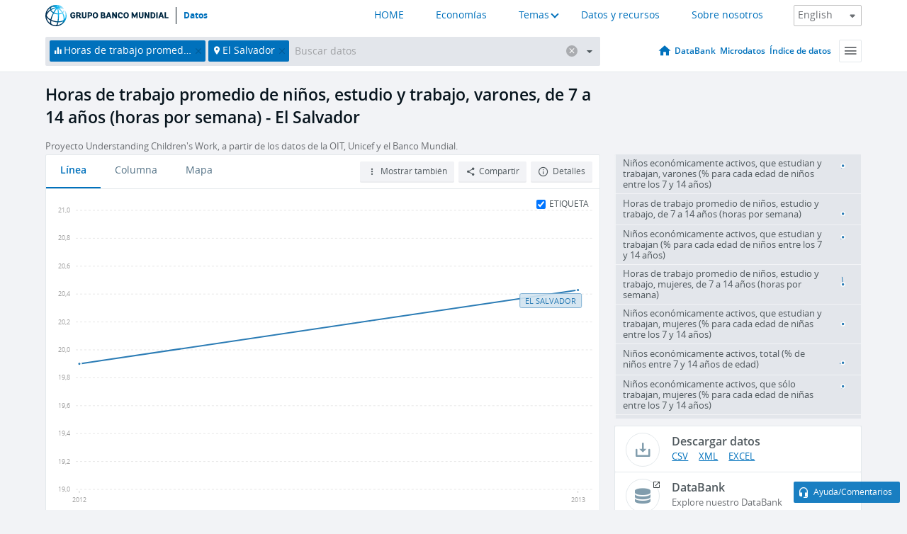

--- FILE ---
content_type: text/html; charset=utf-8
request_url: https://datos.bancomundial.org/indicator/SL.TLF.0714.SW.MA.TM?view=ma&locations=SV
body_size: 75892
content:
<!doctype html>
<html data-reactroot="" data-reactid="1" data-react-checksum="-634364458"><head data-reactid="2"><meta charset="utf-8" data-reactid="3"/><title data-react-helmet="true" data-reactid="4">Horas de trabajo promedio de niños, estudio y trabajo, varones, de 7 a 14 años (horas por semana) - El Salvador | Data</title><meta content="width=device-width, initial-scale=1, minimal-ui" name="viewport" data-reactid="5"/><meta content="IE=Edge" http-equiv="X-UA-Compatible" data-reactid="6"/><meta data-react-helmet="true" name="description" content="Horas de trabajo promedio de niños, estudio y trabajo, varones, de 7 a 14 años (horas por semana) - El Salvador from The World Bank: Data" data-reactid="7"/><link href="/favicon.ico?v=1.1" rel="shortcut icon" data-reactid="8"/><meta name="google-site-verification" content="ByFDZmo3VoJURCHrA3WHjth6IAISYQEbe20bfzTPCPo" data-reactid="9"/><meta property="og:title" content="World Bank Open Data" data-reactid="10"/><meta property="og:description" content="Free and open access to global development data" data-reactid="11"/><meta property="og:image" content="https://data.worldbank.org/assets/images/logo-wb-header-en.svg" data-reactid="12"/><meta property="og:url" content="https://data.worldbank.org" data-reactid="13"/><meta property="og:site_name" content="World Bank Open Data" data-reactid="14"/><meta name="twitter:title" content="World Bank Open Data" data-reactid="15"/><meta name="twitter:description" content="Free and open access to global development data" data-reactid="16"/><meta name="twitter:image" content="https://data.worldbank.org/assets/images/logo-wb-header-en.svg" data-reactid="17"/><meta property="og:title" content="World Bank Open Data" data-reactid="18"/><meta property="og:description" content="Free and open access to global development data" data-reactid="19"/><meta property="og:image" content="https://data.worldbank.org/assets/images/logo-wb-header-en.svg" data-reactid="20"/><meta property="og:url" content="https://data.worldbank.org" data-reactid="21"/><meta property="og:site_name" content="World Bank Open Data" data-reactid="22"/><meta name="twitter:title" content="World Bank Open Data" data-reactid="23"/><meta name="twitter:description" content="Free and open access to global development data" data-reactid="24"/><meta name="twitter:image" content="https://data.worldbank.org/assets/images/logo-wb-header-en.svg" data-reactid="25"/><meta name="twitter:card" content="@worldbankdata" data-reactid="26"/><meta name="twitter:creator" content="@worldbankdata" data-reactid="27"/><link href="/dist/main-5609719b9db58fc95eb8.css" media="screen, projection" rel="stylesheet" type="text/css" data-reactid="28"/><script data-reactid="29">
  var wbgData = wbgData || {};

  wbgData.page = {
      pageInfo: {
          pageName: "",
          pageCategory: "",
          pageUid: "",
          pageFirstPub: "",
          pageLastMod: "",
          author: "",
          topicTag: "",
          subtopicTag: "",
          contentType: "",
          channel: "",
          webpackage: ""
      },
      sectionInfo: {
          siteSection: "",
          subsectionP2: "",
          subsectionP3: "",
          subsectionP4: "",
          subsectionP5: "",
      }
  }
  wbgData.site = {
      pageLoad: "N",
      siteInfo: {
          siteLanguage: "",
          siteCountry: "",
          siteEnv: "",
          siteType: "datamain",
          siteRegion: "",
          userIpaddressType: "",
      },
      techInfo: {
          cmsType: "",
          bussVPUnit: "",
          bussUnit: "",
          bussUserGroup: "",
          bussAgency: "",
      },
  }
</script><script src="https://assets.adobedtm.com/223f6e2cf7c9/3eb6c9b72a93/launch-7bc0cdc67098.min.js" async="" data-reactid="30"></script><link data-react-helmet="true" rel="canonical" href="https://datos.bancomundial.org/indicador/SL.TLF.0714.SW.MA.TM?locations=SV" data-reactid="31"/><link data-react-helmet="true" rel="alternate" href="https://data.worldbank.org/indicator/SL.TLF.0714.SW.MA.TM?locations=SV" hreflang="en" data-reactid="32"/><link data-react-helmet="true" rel="alternate" href="https://donnees.banquemondiale.org/indicateur/SL.TLF.0714.SW.MA.TM?locations=SV" hreflang="fr" data-reactid="33"/><link data-react-helmet="true" rel="alternate" href="https://data.albankaldawli.org/indicator/SL.TLF.0714.SW.MA.TM?locations=SV" hreflang="ar" data-reactid="34"/><link data-react-helmet="true" rel="alternate" href="https://data.worldbank.org.cn/indicator/SL.TLF.0714.SW.MA.TM?locations=SV" hreflang="zh" data-reactid="35"/></head><body data-reactid="36"><span style="padding-top:15px;" data-reactid="37"><!--[if lte IE 9]><p>It seems you are using an older browser. This site is optimized for modern browsers. Please upgrade to a modern browser for the best experience.<![endif]--></span><div id="app" data-reactid="38"><div class="" data-reactroot="" data-reactid="1" data-react-checksum="1897356141"><div data-reactid="2"><div class="" data-reactid="3"><div class="" style="opacity:1;-webkit-transition:0.4s opacity;transition:0.4s opacity;-webkit-transition-delay:0s;transition-delay:0s;" data-reactid="4"><div class="" style="display:none;position:fixed;top:0;left:0;width:40%;max-width:100% !important;height:2px;box-shadow:1px 1px 1px rgba(0,0,0,0.4);border-radius:0 1px 1px 0;-webkit-transition:0.4s width, 0.4s background-color;transition:0.4s width, 0.4s background-color;background-color:#0071BC;" data-reactid="5"></div></div><header class="border-bottom" id="header" data-reactid="6"><div class="wrapper" data-reactid="7"><div data-reactid="8"><a class="logo" href="http://www.bancomundial.org/" target="_blank" data-reactid="9"><img alt="The World Bank" src="/assets/images/logo-wb-header-es.svg" data-reactid="10"/></a><a class="datalink" href="/" data-reactid="11">Datos</a></div><div class="tail-container" data-reactid="12"><div class="tab-switcher-container" data-reactid="13"><div class="tab-switcher-item-container " data-reactid="14"><a href="/" data-reactid="15">HOME</a></div><div class="tab-switcher-item-container " data-reactid="16"><a href="https://data360.worldbank.org/en/economies" target="_blank" rel="noopener noreferrer" data-reactid="17">Economías</a></div><div class="tab-switcher-item-container " data-reactid="18"><a class="tab-switcher-1 tab-switcher-themes " href="#" data-reactid="19">Temas</a></div><div class="tab-switcher-item-container " data-reactid="20"><a href="https://data360.worldbank.org/en/search" target="_blank" rel="noopener noreferrer" data-reactid="21">Datos y recursos</a></div><div class="tab-switcher-item-container " data-reactid="22"><a href="https://data360.worldbank.org/en/about" target="_blank" rel="noopener noreferrer" data-reactid="23">Sobre nosotros</a></div></div><select class="dropdown" data-reactid="24"><option value="https://data.worldbank.org/indicator/SL.TLF.0714.SW.MA.TM?view=ma&amp;locations=SV" data-reactid="25">English</option><option value="https://datos.bancomundial.org/indicador/SL.TLF.0714.SW.MA.TM?view=ma&amp;locations=SV" data-reactid="26">Español</option><option value="https://donnees.banquemondiale.org/indicateur/SL.TLF.0714.SW.MA.TM?view=ma&amp;locations=SV" data-reactid="27">Français</option><option value="https://data.albankaldawli.org/indicator/SL.TLF.0714.SW.MA.TM?view=ma&amp;locations=SV" data-reactid="28">العربية</option><option value="https://data.worldbank.org.cn/indicator/SL.TLF.0714.SW.MA.TM?view=ma&amp;locations=SV" data-reactid="29">中文</option></select></div></div></header><div data-reactid="30"><nav id="nav" class="" data-reactid="31"><div class="wrapper" data-reactid="32"><div class="search" data-reactid="33"><div class="multiSelector-container " data-reactid="34"><div class="search-bar multiSelector " data-reactid="35"><div class="selector-box" data-reactid="36"><div class="scroll-box" data-reactid="37"><span class="indicator" data-reactid="38"><!-- react-text: 39 -->Horas de trabajo promedio de niños, estudio y trabajo, varones, de 7 a 14 años (horas por semana)<!-- /react-text --><button data-reactid="40"></button></span><span class="location" data-reactid="41"><!-- react-text: 42 -->El Salvador<!-- /react-text --><button data-reactid="43"></button></span><input type="text" autocapitalize="off" autocomplete="off" autocorrect="off" id="selector" placeholder="Buscar datos" spellcheck="false" tabindex="0" value="" class="" data-reactid="44"/></div></div><button class="clear" data-reactid="45"></button><button class="" data-reactid="46"></button><div class="dropdownBox " data-reactid="47"><div class="control" data-reactid="48"><button class="close button secondary" data-reactid="49">Close</button></div><p data-reactid="50"><span data-reactid="51">Explorar los indicadores del desarrollo mundial por</span><a class="country" href="/pais" data-reactid="52"><span data-reactid="53">País</span></a><span data-reactid="54">o</span><a href="/indicador" data-reactid="55"><span data-reactid="56">Indicador</span></a></p></div></div></div></div><nav class="links" data-reactid="57"><a class="nav-item datapage" href="/" data-reactid="58"></a><a class="nav-item" href="http://databank.bancomundial.org/data/home.aspx" target="false" data-reactid="59">DataBank</a><a class="nav-item" href="http://microdata.worldbank.org/index.php/home" target="false" data-reactid="60">Microdatos</a><a class="nav-item" href="https://datacatalog.worldbank.org" target="false" data-reactid="61">Índice de datos</a><div class="megamenu" data-reactid="62"><button class="menu" id="navBarMenu" data-reactid="63"><span data-reactid="64">Menu</span></button><div class="menuContainer" data-reactid="65"><div class="box" data-reactid="66"><ul class="featured" data-reactid="67"><li data-reactid="68"><a href="http://microdata.worldbank.org/index.php/home" target="_blank" data-reactid="69">Microdata</a></li><li data-reactid="70"><a href="http://datacatalog.worldbank.org" target="_blank" data-reactid="71">Data Catalog</a></li><li data-reactid="72"><a href="http://databank.worldbank.org/data/home.aspx" target="_blank" data-reactid="73"><span data-reactid="74">DataBank</span></a></li></ul><div class="wrapper " data-reactid="75"><div class="dropdownBox" data-reactid="76"><span data-reactid="77">Explorar los indicadores del desarrollo mundial por</span><a class="country" href="/pais" data-reactid="78"><span data-reactid="79">País</span></a><a href="/indicador" data-reactid="80"><span data-reactid="81">Indicador</span></a></div><div class="colGroup" data-reactid="82"><ul class="col" data-reactid="83"><li class="hasItem" data-reactid="84"><a href="/quienes-somos" data-reactid="85">Quienes somos</a><ul data-reactid="86"><li data-reactid="87"><a href="/quienes-somos/comenzar" data-reactid="88">Comenzar</a></li><li data-reactid="89"><a href="http://data.worldbank.org/about/faq" data-reactid="90">Preguntas frecuentes (i)</a></li><li data-reactid="91"><a href="http://datahelpdesk.worldbank.org" data-reactid="92">Ayuda(i)</a></li><li data-reactid="93"><a href="/quienes-somos/contacto" data-reactid="94">Contacto</a></li></ul></li></ul><ul class="col" data-reactid="95"><li class="hasItem" data-reactid="96"><a href="/quienes-somos/programas-sobre-datos" data-reactid="97">Programas sobre datos</a><ul data-reactid="98"><li data-reactid="99"><a href="/quienes-somos/programas-sobre-datos#statcap" data-reactid="100">Fortalecimiento de la capacidad estadística</a></li><li data-reactid="101"><a href="/quienes-somos/programas-sobre-datos#icp" data-reactid="102">Programa de comparación internacional y paridad del poder adquisitivo</a></li><li data-reactid="103"><a href="http://data.worldbank.org/about/data-programs#ihsn" data-reactid="104">Red internacional de encuestas de hogares (IHSN) (i)</a></li><li data-reactid="105"><a href="/quienes-somos/programas-sobre-datos#jedh" data-reactid="106">Central de Información sobre la Deuda Externa</a></li><li data-reactid="107"><a href="http://opendatatoolkit.worldbank.org" data-reactid="108">Conjunto de Datos de Gobierno Abierto</a></li><li data-reactid="109"><a href="/quienes-somos/programas-sobre-datos#qeds" data-reactid="110">Estadísticas trimestrales sobre deuda externa</a></li><li data-reactid="111"><a href="/quienes-somos/programas-sobre-datos#statcap" data-reactid="112">Fondo Fiduciario para el Fortalecimiento de la Capacidad Estadística</a></li></ul></li></ul><ul class="col" data-reactid="113"><li class="hasItem" data-reactid="114"><a href="/productos" data-reactid="115">Productos</a><ul data-reactid="116"><li data-reactid="117"><a href="http://datatopics.worldbank.org/world-development-indicators" data-reactid="118">Indicadores del desarrollo mundial (i)</a></li><li data-reactid="119"><a href="https://www.worldbank.org/en/programs/debt-statistics/ids/products" data-reactid="120">Estadísticas de la deuda internacional (i)</a></li><li data-reactid="121"><a href="/productos/libros-de-datos" data-reactid="122">Otros libros y informes</a></li><li data-reactid="123"><a href="https://datahelpdesk.worldbank.org/knowledgebase/articles/906519" data-reactid="124">Países y Grupos de Préstamos (i)</a></li><li data-reactid="125"><a href="http://data.worldbank.org/products/tools" data-reactid="126">Portales y herramientas de datos (i)</a></li></ul></li></ul><ul class="col" data-reactid="127"><li data-reactid="128"><a href="http://datatopics.worldbank.org/sdgs" data-reactid="129">Objetivos de desarrollo(i)</a></li><li data-reactid="130"><a href="/terminos-de-uso" data-reactid="131">Términos de uso</a></li><li data-reactid="132"><a href="https://datahelpdesk.worldbank.org/knowledgebase/articles/889386" data-reactid="133">Desarrolladores (i)</a></li></ul></div></div></div></div></div></nav></div></nav></div><div class="wrapper" id="main" data-reactid="134"><!-- react-text: 135 --><!-- /react-text --><!-- react-empty: 136 --><article class="card indicator" id="mainChart" data-reactid="137"><span data-reactid="138"></span><div class="cardheader" data-reactid="139"><a href="/indicador/SL.TLF.0714.SW.MA.TM" data-reactid="140"><h1 data-reactid="141">Horas de trabajo promedio de niños, estudio y trabajo, varones, de 7 a 14 años (horas por semana) - El Salvador</h1></a><div class="sources-org" data-reactid="142"><span data-reactid="143"><span data-reactid="144">Proyecto Understanding Children&#x27;s Work, a partir de los datos de la OIT, Unicef y el Banco Mundial.</span></span></div></div><section class="body" data-reactid="145"><nav class="tabs" data-reactid="146"><div class="tab-item" data-reactid="147"><a class="active" data-reactid="148"><span data-reactid="149">Línea</span></a><a class="" data-reactid="150"><span data-reactid="151">Columna</span></a><a data-reactid="152"><span data-reactid="153">Mapa</span></a></div><div class="buttons" data-reactid="154"><span style="position:relative;z-index:4;" data-reactid="155"><button class="button secondary more" id="ContextualDropdown" data-reactid="156"><span data-reactid="157">Mostrar también</span></button><ul class="ContextualDropdownBox" style="display:none;" data-reactid="158"><li class="selected" id="default" data-reactid="159">Ninguno</li><li class="" id="aggregate" data-reactid="160">Agregados</li><li class="" id="region" data-reactid="161">Misma región</li><li class="" id="similar" data-reactid="162">Valores similares</li><li class="" id="max" data-reactid="163">Valores más altos</li><li class="" id="min" data-reactid="164">Valores más bajos</li></ul></span><button class="button secondary share" style="display:inline-block;" data-reactid="165"><span data-reactid="166">Compartir</span></button><button class="button secondary openinnew" data-reactid="167"><span data-reactid="168">Detalles</span></button></div></nav><div class="view chart" data-reactid="169"><div class="label" data-reactid="170"><label data-reactid="171"><span data-reactid="172">Etiqueta</span></label><input type="checkbox" checked="" data-reactid="173"/></div><img class="placeholder" src="/assets/images/placeholder.png" data-reactid="174"/><div class="d3-chart spinning" data-reactid="175"></div></div><footer class="controls" data-reactid="176"><div data-reactid="177"><div class="show-desktop" data-reactid="178"><span class="range year" data-reactid="179"><p data-reactid="180"><b data-reactid="181">2012</b><!-- react-text: 182 --> - <!-- /react-text --><b data-reactid="183">2013</b></p><div style="position:relative;" class="newSlider" data-reactid="184"><div class="bar bar-0" style="position:absolute;will-change:;left:0;right:0;" data-reactid="185"></div><div class="bar bar-1" style="position:absolute;will-change:;left:0;right:0;" data-reactid="186"></div><div class="bar bar-2" style="position:absolute;will-change:;left:0;right:0;" data-reactid="187"></div><div class="handle handle-0 " style="position:absolute;will-change:;z-index:1;left:0px;" data-reactid="188"></div><div class="handle handle-1 " style="position:absolute;will-change:;z-index:2;left:0px;" data-reactid="189"></div></div></span></div><div class="hide-desktop" data-reactid="190"><div data-reactid="191"><span class="select year" data-reactid="192"><select data-reactid="193"><option value="2013" data-reactid="194">2013</option><option selected="" value="2012" data-reactid="195">2012</option></select></span><span class="select year" data-reactid="196"><select data-reactid="197"><option selected="" value="2013" data-reactid="198">2013</option><option value="2012" data-reactid="199">2012</option></select></span></div></div></div></footer></section><aside class="sidebar" data-reactid="200"><div data-reactid="201"><div class="featured-indicators" data-reactid="202"><ul class="chart-list" data-reactid="203"><li data-reactid="204"><a href="/indicator/SL.TLF.0714.SW.MA.ZS?view=ma&amp;locations=SV" data-reactid="205"><span class="name" data-reactid="206">Niños económicamente activos, que estudian y trabajan, varones (% para cada edad de niños entre los 7 y 14 años)</span><div class="chart" data-reactid="207"><img class="placeholder" src="/assets/images/placeholder.png" data-reactid="208"/><div class="d3-chart spinning" data-reactid="209"></div></div></a></li><li data-reactid="210"><a href="/indicator/SL.TLF.0714.SW.TM?view=ma&amp;locations=SV" data-reactid="211"><span class="name" data-reactid="212">Horas de trabajo promedio de niños, estudio y trabajo, de 7 a 14 años (horas por semana)</span><div class="chart" data-reactid="213"><img class="placeholder" src="/assets/images/placeholder.png" data-reactid="214"/><div class="d3-chart spinning" data-reactid="215"></div></div></a></li><li data-reactid="216"><a href="/indicator/SL.TLF.0714.SW.ZS?view=ma&amp;locations=SV" data-reactid="217"><span class="name" data-reactid="218">Niños económicamente activos, que estudian y trabajan (% para cada edad de niños entre los 7 y 14 años)</span><div class="chart" data-reactid="219"><img class="placeholder" src="/assets/images/placeholder.png" data-reactid="220"/><div class="d3-chart spinning" data-reactid="221"></div></div></a></li><li data-reactid="222"><a href="/indicator/SL.TLF.0714.SW.FE.TM?view=ma&amp;locations=SV" data-reactid="223"><span class="name" data-reactid="224">Horas de trabajo promedio de niños, estudio y trabajo, mujeres, de 7 a 14 años (horas por semana)</span><div class="chart" data-reactid="225"><img class="placeholder" src="/assets/images/placeholder.png" data-reactid="226"/><div class="d3-chart spinning" data-reactid="227"></div></div></a></li><li data-reactid="228"><a href="/indicator/SL.TLF.0714.SW.FE.ZS?view=ma&amp;locations=SV" data-reactid="229"><span class="name" data-reactid="230">Niños económicamente activos, que estudian y trabajan, mujeres (% para cada edad de niñas entre los 7 y 14 años)</span><div class="chart" data-reactid="231"><img class="placeholder" src="/assets/images/placeholder.png" data-reactid="232"/><div class="d3-chart spinning" data-reactid="233"></div></div></a></li><li data-reactid="234"><a href="/indicator/SL.TLF.0714.ZS?view=ma&amp;locations=SV" data-reactid="235"><span class="name" data-reactid="236">Niños económicamente activos, total (% de niños entre 7 y 14 años de edad)</span><div class="chart" data-reactid="237"><img class="placeholder" src="/assets/images/placeholder.png" data-reactid="238"/><div class="d3-chart spinning" data-reactid="239"></div></div></a></li><li data-reactid="240"><a href="/indicator/SL.TLF.0714.WK.FE.ZS?view=ma&amp;locations=SV" data-reactid="241"><span class="name" data-reactid="242">Niños económicamente activos, que sólo trabajan, mujeres (% para cada edad de niñas entre los 7 y 14 años)</span><div class="chart" data-reactid="243"><img class="placeholder" src="/assets/images/placeholder.png" data-reactid="244"/><div class="d3-chart spinning" data-reactid="245"></div></div></a></li><li data-reactid="246"><a href="/indicator/SL.TLF.0714.WK.MA.ZS?view=ma&amp;locations=SV" data-reactid="247"><span class="name" data-reactid="248">Niños económicamente activos, que sólo trabajan, varones (% para cada edad de niños entre los 7 y 14 años)</span><div class="chart" data-reactid="249"><img class="placeholder" src="/assets/images/placeholder.png" data-reactid="250"/><div class="d3-chart spinning" data-reactid="251"></div></div></a></li></ul></div><div class="buttonGroup" data-reactid="252"><div class="btn-item download" data-reactid="253"><h4 data-reactid="254"><span data-reactid="255">Descargar datos</span></h4><p data-reactid="256"><a href="https://api.worldbank.org/v2/es/indicator/SL.TLF.0714.SW.MA.TM?downloadformat=csv" data-reactid="257">CSV</a><a href="https://api.worldbank.org/v2/es/indicator/SL.TLF.0714.SW.MA.TM?downloadformat=xml" data-reactid="258">XML</a><a href="https://api.worldbank.org/v2/es/indicator/SL.TLF.0714.SW.MA.TM?downloadformat=excel" data-reactid="259">EXCEL</a></p></div><a class="btn-item databank" href="http://databank.bancomundial.org/data/reports.aspx?source=2&amp;series=SL.TLF.0714.SW.MA.TM&amp;country=SLV" target="_blank" data-reactid="260"><h4 data-reactid="261"><span data-reactid="262">DataBank</span></h4><p data-reactid="263"><span data-reactid="264">Explore nuestro DataBank</span></p></a></div></div></aside></article><div data-reactid="265"><span data-reactid="266"><article class="details card" data-reactid="267"><h2 data-reactid="268">Países y economías seleccionados</h2><div data-reactid="269"><div data-reactid="270"><!-- react-text: 271 --><!-- /react-text --><section class="body" data-reactid="272"><div class="infinite" data-reactid="273"><div class="item title" data-reactid="274"><div class="th country ascendant" data-reactid="275"><span data-reactid="276">Nombre del país</span></div><div class="th most_recent_year" data-customlink="ss:body content" data-reactid="277"><span data-reactid="278">Año Más Reciente</span></div><div class="th most_recent_value" data-customlink="ss:body content" data-reactid="279"><span data-reactid="280">Valor Más Reciente</span></div><div class="th sparkline" data-reactid="281"></div></div></div></section></div></div></article><article class="details card" data-reactid="282"><h2 data-reactid="283">Todos los países y economías</h2><div data-reactid="284"><div data-reactid="285"><!-- react-text: 286 --><!-- /react-text --><section class="body" data-reactid="287"><div class="infinite" data-reactid="288"><div class="item title" data-reactid="289"><div class="th country ascendant" data-reactid="290"><span data-reactid="291">Nombre del país</span></div><div class="th most_recent_year" data-customlink="ss:body content" data-reactid="292"><span data-reactid="293">Año Más Reciente</span></div><div class="th most_recent_value" data-customlink="ss:body content" data-reactid="294"><span data-reactid="295">Valor Más Reciente</span></div><div class="th sparkline" data-reactid="296"></div></div></div></section></div></div></article></span></div></div><div id="hf_footer_wrapper" data-reactid="297"><div class="right-bottom" data-reactid="298"><a class="help-improve" href="http://goo.gl/forms/Hw4zfOQufm" target="_blank" data-reactid="299"><span data-reactid="300">Ayudenos a mejorar este sitio</span></a><button class="fixed-button" data-reactid="301"><span data-reactid="302">Ayuda/Comentarios</span></button></div><div class="wrapper" data-reactid="303"><ul class="_bottom" data-reactid="304"><li class="_bottom_logo" data-reactid="305"><a href="http://www.bancomundial.org/" target="_blank" data-reactid="306"><img src="/assets/images/logo-wbg-footer-es.svg" alt="Trabajamos por un mundo sin pobreza" data-reactid="307"/></a></li><li class="_ibrd" data-reactid="308"><a href="http://www.bancomundial.org/es/about/what-we-do/brief/ibrd" target="_blank" data-reactid="309">BIRF</a></li><li data-reactid="310"><a href="http://www.bancomundial.org/aif" target="_blank" data-reactid="311">AIF</a></li><li data-reactid="312"><a href="http://www.ifc.org/spanish" target="_blank" data-reactid="313">IFC</a></li><li data-reactid="314"><a href="http://web.worldbank.org/WBSITE/EXTERNAL/BANCOMUNDIAL/NEWSSPANISH/0,,contentMDK:20551208~pagePK:64257043~piPK:437376~theSitePK:1074568,00.html" target="_blank" data-reactid="315">MIGA</a></li><li data-reactid="316"><a href="https://icsid.worldbank.org/apps/ICSIDWEB/Pages/default.aspx" target="_blank" data-reactid="317">CIADI</a></li><li class="_bottom_social" data-reactid="318"><div class="social-container" data-reactid="319"><a href="https://www.facebook.com/worldbank/" data-reactid="320"><img alt="World Bank Facebook" src="/media/social/facebook.svg" data-reactid="321"/></a><a href="https://x.com/worldbankdata" data-reactid="322"><img alt="World Bank Twitter" src="/media/social/twitter.svg" data-reactid="323"/></a><a href="https://github.com/worldbank" data-reactid="324"><img alt="World Bank Github" src="/media/social/github.svg" data-reactid="325"/></a><a href="https://www.linkedin.com/showcase/world-bank-development-economics/posts/?feedView=all" data-reactid="326"><img alt="World Bank Linkedin" src="/media/social/linkedin.svg" data-reactid="327"/></a></div></li></ul><div class="_bottom_left" data-reactid="328"><ul data-reactid="329"><li data-reactid="330"><a href="http://www.bancomundial.org/es/about/legal" target="_blank" data-reactid="331">Aspectos legales</a></li><li data-reactid="332"><a href="http://www.bancomundial.org/es/access-to-information" target="_blank" data-reactid="333">Acceso a la Información</a></li><li data-reactid="334"><a href="http://www.worldbank.org/jobs" target="_blank" data-reactid="335">Empleos</a></li><li class="_last" data-reactid="336"><a href="http://web.worldbank.org/WBSITE/EXTERNAL/BANCOMUNDIAL/QUIENESSOMOS/0,,contentMDK:20143041~menuPK:60001937~pagePK:64057863~piPK:242674~theSitePK:263702,00.html" target="_blank" data-reactid="337">Contacto</a></li></ul><div class="_copyright" data-reactid="338"><!-- react-text: 339 -->© <!-- /react-text --><!-- react-text: 340 -->2026<!-- /react-text --><!-- react-text: 341 --> Grupo Banco Mundial. Reservados todos los derechos.<!-- /react-text --></div></div><div class="_bottom_right" data-reactid="342"><a href="http://www.bancomundial.org/es/about/unit/integrity-vice-presidency/report-an-allegation" target="_blank" data-reactid="343"><div data-reactid="344">REPORTE FRAUDE O CORRUPCIÓN</div></a></div></div></div></div></div></div></div><script data-reactid="39">window.__data=["^ ","cache",["^ ","banner",["^ ","$type","atom","value",["^ ","fr","<div id=\"wb_banner\"><span class=\"wb_banner_text\">COVID-19 : Comment le Groupe de la Banque mondiale aide-t-il les pays à faire face à la pandémie ?  <a class=\"btn-schedule\" href=\"https://www.banquemondiale.org/fr/who-we-are/news/coronavirus-covid19?intcid=wbw_xpl_banner_fr_ext_Covid19\">Suivez notre actualité</a></p>\r\n</span><span class=\"wb_banner_descr\"></span><input type=\"button\" value=\"Close\" onclick=\"wb_close();\" /></div>","en","<div id=\"wb_banner\"><span class=\"wb_banner_text\"><p>Learn how the World Bank Group is helping countries with COVID-19 (coronavirus). <a class=\"btn-schedule\" href=\"https://www.worldbank.org/en/who-we-are/news/coronavirus-covid19?intcid=wbw_xpl_banner_en_ext_Covid19\">Find Out </a></p></span><span class=\"wb_banner_descr\"></span><input type=\"button\" value=\"Close\" onclick=\"wb_close();\" /></div>","pt",null,"ar","<div id=\"wb_banner\"><span class=\"wb_banner_text\"><p>تعرّف كيف تدعم مجموعة البنك الدولي البلدان المتأثرة بتفشِّي فيروس كورونا (COVID-19). <a class=\"btn-schedule\" href=\"https://www.albankaldawli.org/ar/who-we-are/news/coronavirus-covid19?intcid=wbw_xpl_banner_ar_ext_Covid19\"> للمزيد  </a></p>\r\n</span><span class=\"wb_banner_descr\"></span><input type=\"button\" value=\"Close\" onclick=\"wb_close();\" /></div>","display",true,"es","<div id=\"wb_banner\"><span class=\"wb_banner_text\"><p>Coronavirus: La respuesta del Grupo Banco Mundial ante la emergencia mundial de hacer frente a la pandemia. <a class=\"btn-schedule\" href=\"https://www.bancomundial.org/es/who-we-are/news/coronavirus-covid19?intcid=wbw_xpl_banner_es_ext_Covid19\">Sepa más</a></p></span><span class=\"wb_banner_descr\"></span><input type=\"button\" value=\"Close\" onclick=\"wb_close();\" /></div>"]],"lists",["^ ","countries",["^ ","es",["^ ","^2","atom","^3",[["^ ","name","Bangladesh","locationType","country","id","BD","es",["^ ","^7","Bangladesh"]],["^ ","^7","Belgium","^8","country","id","BE","es",["^ ","^7","Bélgica"]],["^ ","^7","Burkina Faso","^8","country","id","BF","es",["^ ","^7","Burkina Faso"]],["^ ","^7","Bulgaria","^8","country","id","BG","es",["^ ","^7","Bulgaria"]],["^ ","^7","Venezuela, RB","^8","country","id","VE","es",["^ ","^7","Venezuela"]],["^ ","^7","Bosnia and Herzegovina","^8","country","id","BA","es",["^ ","^7","Bosnia y Herzegovina"]],["^ ","^7","Barbados","^8","country","id","BB","es",["^ ","^7","Barbados"]],["^ ","^7","Bermuda","^8","country","id","BM","es",["^ ","^7","Bermudas"]],["^ ","^7","Brunei Darussalam","^8","country","id","BN","es",["^ ","^7","Brunei Darussalam"]],["^ ","^7","Bolivia","^8","country","id","BO","es",["^ ","^7","Bolivia"]],["^ ","^7","Bahrain","^8","country","id","BH","es",["^ ","^7","Bahrein"]],["^ ","^7","Burundi","^8","country","id","BI","es",["^ ","^7","Burundi"]],["^ ","^7","Benin","^8","country","id","BJ","es",["^ ","^7","Benin"]],["^ ","^7","Bhutan","^8","country","id","BT","es",["^ ","^7","Bhután"]],["^ ","^7","Jamaica","^8","country","id","JM","es",["^ ","^7","Jamaica"]],["^ ","^7","Botswana","^8","country","id","BW","es",["^ ","^7","Botswana"]],["^ ","^7","Samoa","^8","country","id","WS","es",["^ ","^7","Samoa"]],["^ ","^7","Brazil","^8","country","id","BR","es",["^ ","^7","Brasil"]],["^ ","^7","Bahamas, The","^8","country","id","BS","es",["^ ","^7","Bahamas"]],["^ ","^8","region","id","A5","^7","Sub-Saharan Africa excluding South Africa and Nigeria"],["^ ","^7","Channel Islands","^8","country","id","JG","es",["^ ","^7","Islas del Canal"]],["^ ","^7","Belarus","^8","country","id","BY","es",["^ ","^7","Belarús"]],["^ ","^7","Belize","^8","country","id","BZ","es",["^ ","^7","Belice"]],["^ ","^7","Russian Federation","^8","country","id","RU","es",["^ ","^7","Federación de Rusia"]],["^ ","^7","Rwanda","^8","country","id","RW","es",["^ ","^7","Rwanda"]],["^ ","^7","Serbia","^8","country","id","RS","es",["^ ","^7","Serbia"]],["^ ","^7","Kenya","^8","country","id","KE","es",["^ ","^7","Kenya"]],["^ ","^7","Lithuania","^8","country","id","LT","es",["^ ","^7","Lituania"]],["^ ","^7","Mozambique","^8","country","id","MZ","es",["^ ","^7","Mozambique"]],["^ ","^7","Luxembourg","^8","country","id","LU","es",["^ ","^7","Luxemburgo"]],["^ ","^7","Cuba","^8","country","id","CU","es",["^ ","^7","Cuba"]],["^ ","^7","Post-demographic dividend","^8","demodividend","id","V4","es",["^ ","^7","posterior al dividendo demográfico"]],["^ ","^7","Romania","^8","country","id","RO","es",["^ ","^7","Rumania"]],["^ ","^8","region","id","A4","^7","Sub-Saharan Africa excluding South Africa"],["^ ","^7","Guinea-Bissau","^8","country","id","GW","es",["^ ","^7","Guinea-Bissau"]],["^ ","^7","Guam","^8","country","id","GU","es",["^ ","^7","Guam"]],["^ ","^7","Guatemala","^8","country","id","GT","es",["^ ","^7","Guatemala"]],["^ ","^7","Greece","^8","country","id","GR","es",["^ ","^7","Grecia"]],["^ ","^7","Equatorial Guinea","^8","country","id","GQ","es",["^ ","^7","Guinea Ecuatorial"]],["^ ","^7","Eswatini","^8","country","id","SZ","es",["^ ","^7","Eswatini"]],["^ ","^7","Japan","^8","country","id","JP","es",["^ ","^7","Japón"]],["^ ","^7","Guyana","^8","country","id","GY","es",["^ ","^7","Guyana"]],["^ ","^7","Georgia","^8","country","id","GE","es",["^ ","^7","Georgia"]],["^ ","^7","Grenada","^8","country","id","GD","es",["^ ","^7","Granada"]],["^ ","^7","United Kingdom","^8","country","id","GB","es",["^ ","^7","Reino Unido"]],["^ ","^7","Gabon","^8","country","id","GA","es",["^ ","^7","Gabón"]],["^ ","^7","El Salvador","^8","country","id","SV","es",["^ ","^7","El Salvador"]],["^ ","^7","Viet Nam","^8","country","id","VN","es",["^ ","^7","Viet Nam"]],["^ ","^7","Guinea","^8","country","id","GN","es",["^ ","^7","Guinea"]],["^ ","^7","Gambia, The","^8","country","id","GM","es",["^ ","^7","Gambia"]],["^ ","^7","Greenland","^8","country","id","GL","es",["^ ","^7","Groenlandia"]],["^ ","^7","Gibraltar","^8","country","id","GI","es",["^ ","^7","Gibraltar"]],["^ ","^7","Ghana","^8","country","id","GH","es",["^ ","^7","Ghana"]],["^ ","^7","Oman","^8","country","id","OM","es",["^ ","^7","Omán"]],["^ ","^7","Tunisia","^8","country","id","TN","es",["^ ","^7","Túnez"]],["^ ","^7","OECD members","^8","region","id","OE","es",["^ ","^7","Miembros OCDE"]],["^ ","^7","Uruguay","^8","country","id","UY","es",["^ ","^7","Uruguay"]],["^ ","^7","Central Europe and the Baltics","^8","region","id","B8","es",["^ ","^7","Europa Central y del Báltico"]],["^ ","^7","Tonga","^8","country","id","TO","es",["^ ","^7","Tonga"]],["^ ","^7","Croatia","^8","country","id","HR","es",["^ ","^7","Croacia"]],["^ ","^7","Haiti","^8","country","id","HT","es",["^ ","^7","Haití"]],["^ ","^7","Hungary","^8","country","id","HU","es",["^ ","^7","Hungría"]],["^ ","^7","Hong Kong SAR, China","^8","country","id","HK","es",["^ ","^7","Hong Kong, Región Administrativa Especial"]],["^ ","id","XT","es",["^ ","^7","Ingreso mediano alto"],"^7","Upper middle income","^8","income_level"],["^ ","^7","Honduras","^8","country","id","HN","es",["^ ","^7","Honduras"]],["^ ","^8","region","id","M2","^7","North Africa"],["^ ","^7","Turkmenistan","^8","country","id","TM","es",["^ ","^7","Turkmenistán"]],["^ ","^7","Timor-Leste","^8","country","id","TL","es",["^ ","^7","Timor-Leste"]],["^ ","^7","Puerto Rico (US)","^8","country","id","PR","es",["^ ","^7","Puerto Rico (US)"]],["^ ","^7","West Bank and Gaza","^8","country","id","PS","es",["^ ","^7","Ribera Occidental y Gaza"]],["^ ","^7","Palau","^8","country","id","PW","es",["^ ","^7","Palau"]],["^ ","^7","Portugal","^8","country","id","PT","es",["^ ","^7","Portugal"]],["^ ","^7","Paraguay","^8","country","id","PY","es",["^ ","^7","Paraguay"]],["^ ","^7","Slovenia","^8","country","id","SI","es",["^ ","^7","Eslovenia"]],["^ ","^7","Panama","^8","country","id","PA","es",["^ ","^7","Panamá"]],["^ ","^7","French Polynesia","^8","country","id","PF","es",["^ ","^7","Polinesia Francesa"]],["^ ","^7","Papua New Guinea","^8","country","id","PG","es",["^ ","^7","Papua Nueva Guinea"]],["^ ","^7","Zimbabwe","^8","country","id","ZW","es",["^ ","^7","Zimbabwe"]],["^ ","^7","Peru","^8","country","id","PE","es",["^ ","^7","Perú"]],["^ ","id","Z4","es",["^ ","^7","Asia oriental y el Pacífico"],"^7","East Asia & Pacific","^8","region"],["^ ","^7","Pakistan","^8","country","id","PK","es",["^ ","^7","Pakistán"]],["^ ","^7","Philippines","^8","country","id","PH","es",["^ ","^7","Filipinas"]],["^ ","id","Z7","es",["^ ","^7","Europa y Asia central"],"^7","Europe & Central Asia","^8","region"],["^ ","id","ZF","es",["^ ","^7","África al sur del Sahara (excluido altos ingresos)"],"^7","Sub-Saharan Africa (excluding high income)","^8","region"],["^ ","^7","Poland","^8","country","id","PL","es",["^ ","^7","Polonia"]],["^ ","^7","Zambia","^8","country","id","ZM","es",["^ ","^7","Zambia"]],["^ ","^8","region","id","ZH","^7","Africa Eastern and Southern"],["^ ","^8","region","id","ZI","^7","Africa Western and Central"],["^ ","id","ZJ","es",["^ ","^7","América Latina y el Caribe"],"^7","Latin America & Caribbean","^8","region"],["^ ","^7","Estonia","^8","country","id","EE","es",["^ ","^7","Estonia"]],["^ ","^7","Egypt, Arab Rep.","^8","country","id","EG","es",["^ ","^7","Egipto, República Árabe de"]],["^ ","id","ZG","es",["^ ","^7","África al sur del Sahara"],"^7","Sub-Saharan Africa","^8","region"],["^ ","^7","South Africa","^8","country","id","ZA","es",["^ ","^7","Sudáfrica"]],["^ ","^7","Ecuador","^8","country","id","EC","es",["^ ","^7","Ecuador"]],["^ ","^7","Italy","^8","country","id","IT","es",["^ ","^7","Italia"]],["^ ","^7","Seychelles","^8","country","id","SC","es",["^ ","^7","Seychelles"]],["^ ","^7","Least developed countries: UN classification","^8","region","id","XL","es",["^ ","^7","Países menos desarrollados: clasificación de las Naciones Unidas"]],["^ ","^7","Solomon Islands","^8","country","id","SB","es",["^ ","^7","Islas Salomón"]],["^ ","^7","European Union","^8","region","id","EU","es",["^ ","^7","Unión Europea"]],["^ ","^7","Ethiopia","^8","country","id","ET","es",["^ ","^7","Etiopía"]],["^ ","^7","Somalia, Fed. Rep.","^8","country","id","SO","es",["^ ","^7","República Federal de Somalia"]],["^ ","^7","Tajikistan","^8","country","id","TJ","es",["^ ","^7","Tayikistán"]],["^ ","id","ZQ","es",["^ ","^7","Oriente Medio, Norte de África, Afganistán y Pakistán"],"^7","Middle East, North Africa, Afghanistan & Pakistan","^8","region"],["^ ","^7","Spain","^8","country","id","ES","es",["^ ","^7","España"]],["^ ","^7","Eritrea","^8","country","id","ER","es",["^ ","^7","Eritrea"]],["^ ","^7","Montenegro","^8","country","id","ME","es",["^ ","^7","Montenegro"]],["^ ","^7","Moldova","^8","country","id","MD","es",["^ ","^7","República de Moldova"]],["^ ","^7","Madagascar","^8","country","id","MG","es",["^ ","^7","Madagascar"]],["^ ","^7","St. Martin (French part)","^8","country","id","MF","es",["^ ","^7","Isla de San Martín (parte francesa)"]],["^ ","^7","Morocco","^8","country","id","MA","es",["^ ","^7","Marruecos"]],["^ ","^7","Monaco","^8","country","id","MC","es",["^ ","^7","Mónaco"]],["^ ","^7","Uzbekistan","^8","country","id","UZ","es",["^ ","^7","Uzbekistán"]],["^ ","^7","Myanmar","^8","country","id","MM","es",["^ ","^7","Myanmar"]],["^ ","^7","Mali","^8","country","id","ML","es",["^ ","^7","Malí"]],["^ ","^7","Macao SAR, China","^8","country","id","MO","es",["^ ","^7","Región Administrativa Especial de Macao, China"]],["^ ","^7","Mongolia","^8","country","id","MN","es",["^ ","^7","Mongolia"]],["^ ","^7","Marshall Islands","^8","country","id","MH","es",["^ ","^7","Islas Marshall"]],["^ ","^7","North Macedonia","^8","country","id","MK","es",["^ ","^7","Macedonia del Norte"]],["^ ","^7","Mauritius","^8","country","id","MU","es",["^ ","^7","Mauricio"]],["^ ","^7","Malta","^8","country","id","MT","es",["^ ","^7","Malta"]],["^ ","^7","Malawi","^8","country","id","MW","es",["^ ","^7","Malawi"]],["^ ","^7","Maldives","^8","country","id","MV","es",["^ ","^7","Maldivas"]],["^ ","^7","Northern Mariana Islands","^8","country","id","MP","es",["^ ","^7","Mariana"]],["^ ","^7","Mauritania","^8","country","id","MR","es",["^ ","^7","Mauritania"]],["^ ","^7","Isle of Man","^8","country","id","IM","es",["^ ","^7","Isla de Man"]],["^ ","^7","Uganda","^8","country","id","UG","es",["^ ","^7","Uganda"]],["^ ","^7","Malaysia","^8","country","id","MY","es",["^ ","^7","Malasia"]],["^ ","^7","Mexico","^8","country","id","MX","es",["^ ","^7","México"]],["^ ","^7","Israel","^8","country","id","IL","es",["^ ","^7","Israel"]],["^ ","^7","France","^8","country","id","FR","es",["^ ","^7","Francia"]],["^ ","^7","World","^8","region","id","1W","es",["^ ","^7","Mundo"]],["^ ","^7","Caribbean small states","^8","region","id","S3","es",["^ ","^7","Estados pequeos del Caribe"]],["^ ","^7","Pacific island small states","^8","region","id","S2","es",["^ ","^7","Estados pequeos de las Islas del Pacfico"]],["^ ","^7","Small states","^8","region","id","S1","es",["^ ","^7","Pequeños Estados"]],["^ ","id","8S","es",["^ ","^7","Asia meridional"],"^7","South Asia","^8","region"],["^ ","^7","Other small states","^8","region","id","S4","es",["^ ","^7","Otros Estados pequeos"]],["^ ","^7","Arab World","^8","region","id","1A","es",["^ ","^7","El mundo árabe"]],["^ ","^8","region","id","R6","^7","Resource rich Sub-Saharan Africa countries"],["^ ","^7","Finland","^8","country","id","FI","es",["^ ","^7","Finlandia"]],["^ ","^7","Fiji","^8","country","id","FJ","es",["^ ","^7","Fiji"]],["^ ","^7","Micronesia, Fed. Sts.","^8","country","id","FM","es",["^ ","^7","Micronesia (Estados Federados de)"]],["^ ","^7","Faroe Islands","^8","country","id","FO","es",["^ ","^7","Islas Feroe"]],["^ ","^7","Nicaragua","^8","country","id","NI","es",["^ ","^7","Nicaragua"]],["^ ","^7","Azerbaijan","^8","country","id","AZ","es",["^ ","^7","Azerbaiyán"]],["^ ","^7","Netherlands","^8","country","id","NL","es",["^ ","^7","Países Bajos"]],["^ ","^7","Norway","^8","country","id","NO","es",["^ ","^7","Noruega"]],["^ ","^7","Namibia","^8","country","id","NA","es",["^ ","^7","Namibia"]],["^ ","^7","Vanuatu","^8","country","id","VU","es",["^ ","^7","Vanuatu"]],["^ ","^7","New Caledonia","^8","country","id","NC","es",["^ ","^7","Nueva Caledonia"]],["^ ","^7","Niger","^8","country","id","NE","es",["^ ","^7","Níger"]],["^ ","^7","Nigeria","^8","country","id","NG","es",["^ ","^7","Nigeria"]],["^ ","^8","region","id","C9","^7","Sub-Saharan Africa (IFC classification)"],["^ ","^8","region","id","C8","^7","South Asia (IFC classification)"],["^ ","^7","Nepal","^8","country","id","NP","es",["^ ","^7","Nepal"]],["^ ","^7","Nauru","^8","country","id","NR","es",["^ ","^7","Nauru"]],["^ ","^8","region","id","C7","^7","Middle East and North Africa (IFC classification)"],["^ ","^8","region","id","C6","^7","Latin America and the Caribbean (IFC classification)"],["^ ","^8","region","id","C5","^7","Europe and Central Asia (IFC classification)"],["^ ","^8","region","id","C4","^7","East Asia and the Pacific (IFC classification)"],["^ ","id","XJ","es",["^ ","^7","América Latina y el Caribe (excluido altos ingresos)"],"^7","Latin America & Caribbean (excluding high income)","^8","region"],["^ ","^7","Kosovo","^8","country","id","XK","es",["^ ","^7","Kosovo"]],["^ ","^7","Cote d'Ivoire","^8","country","id","CI","es",["^ ","^7","Côte d'Ivoire"]],["^ ","^7","Switzerland","^8","country","id","CH","es",["^ ","^7","Suiza"]],["^ ","^7","Colombia","^8","country","id","CO","es",["^ ","^7","Colombia"]],["^ ","^7","China","^8","country","id","CN","es",["^ ","^7","China"]],["^ ","^7","Cameroon","^8","country","id","CM","es",["^ ","^7","Camerún"]],["^ ","^7","Chile","^8","country","id","CL","es",["^ ","^7","Chile"]],["^ ","^7","Euro area","^8","region","id","XC","es",["^ ","^7","Zona del Euro"]],["^ ","^7","Canada","^8","country","id","CA","es",["^ ","^7","Canadá"]],["^ ","^7","New Zealand","^8","country","id","NZ","es",["^ ","^7","Nueva Zelandia"]],["^ ","^7","Congo, Rep.","^8","country","id","CG","es",["^ ","^7","Congo, República del"]],["^ ","^7","Central African Republic","^8","country","id","CF","es",["^ ","^7","República Centroafricana"]],["^ ","id","XD","es",["^ ","^7","Ingreso alto"],"^7","High income","^8","income_level"],["^ ","^7","Congo, Dem. Rep.","^8","country","id","CD","es",["^ ","^7","Congo, República Democrática del"]],["^ ","^7","Czechia","^8","country","id","CZ","es",["^ ","^7","República Checa"]],["^ ","^7","Cyprus","^8","country","id","CY","es",["^ ","^7","Chipre"]],["^ ","^7","Not classified","^8","income_level","id","XY","es",["^ ","^7","No clasificado"]],["^ ","^7","Costa Rica","^8","country","id","CR","es",["^ ","^7","Costa Rica"]],["^ ","id","XP","es",["^ ","^7","Ingreso mediano"],"^7","Middle income","^8","income_level"],["^ ","id","XQ","es",["^ ","^7","Oriente Medio y Norte de África (excluido altos ingresos)"],"^7","Middle East, North Africa, Afghanistan & Pakistan (excluding high income)","^8","region"],["^ ","^7","Curacao","^8","country","id","CW","es",["^ ","^7","Curacao"]],["^ ","^7","Cabo Verde","^8","country","id","CV","es",["^ ","^7","Cabo Verde"]],["^ ","^7","North America","^8","region","id","XU","es",["^ ","^7","América del Norte"]],["^ ","^7","Fragile and conflict affected situations","^8","region","id","F1","es",["^ ","^7","Frágiles y situaciones de conflicto afectados"]],["^ ","^7","Syrian Arab Republic","^8","country","id","SY","es",["^ ","^7","República Árabe Siria"]],["^ ","^7","Sint Maarten (Dutch part)","^8","country","id","SX","es",["^ ","^7","Sint Maarten (Dutch part)"]],["^ ","^7","Kyrgyz Republic","^8","country","id","KG","es",["^ ","^7","Kirguistán"]],["^ ","^7","South Sudan","^8","country","id","SS","es",["^ ","^7","Sudán del Sur"]],["^ ","^7","Suriname","^8","country","id","SR","es",["^ ","^7","Suriname"]],["^ ","^7","Kiribati","^8","country","id","KI","es",["^ ","^7","Kiribati"]],["^ ","^7","Cambodia","^8","country","id","KH","es",["^ ","^7","Camboya"]],["^ ","^7","St. Kitts and Nevis","^8","country","id","KN","es",["^ ","^7","Saint Kitts y Nevis"]],["^ ","^7","Comoros","^8","country","id","KM","es",["^ ","^7","Comoras"]],["^ ","^7","Sao Tome and Principe","^8","country","id","ST","es",["^ ","^7","Santo Tomé y Príncipe"]],["^ ","^7","Slovak Republic","^8","country","id","SK","es",["^ ","^7","República Eslovaca"]],["^ ","^7","Korea, Rep.","^8","country","id","KR","es",["^ ","^7","Corea, República de"]],["^ ","^8","region","id","M1","^7","Middle East (developing only)"],["^ ","^7","Korea, Dem. People's Rep.","^8","country","id","KP","es",["^ ","^7","Corea, República Popular Democrática de"]],["^ ","^7","Kuwait","^8","country","id","KW","es",["^ ","^7","Kuwait"]],["^ ","^7","Senegal","^8","country","id","SN","es",["^ ","^7","Senegal"]],["^ ","^7","San Marino","^8","country","id","SM","es",["^ ","^7","San Marino"]],["^ ","^7","Sierra Leone","^8","country","id","SL","es",["^ ","^7","Sierra Leona"]],["^ ","^8","region","id","6X","^7","Non-resource rich Sub-Saharan Africa countries"],["^ ","^7","Kazakhstan","^8","country","id","KZ","es",["^ ","^7","Kazajstán"]],["^ ","^7","Cayman Islands","^8","country","id","KY","es",["^ ","^7","Islas Caimán"]],["^ ","^7","Singapore","^8","country","id","SG","es",["^ ","^7","Singapur"]],["^ ","^7","Sweden","^8","country","id","SE","es",["^ ","^7","Suecia"]],["^ ","^7","Sudan","^8","country","id","SD","es",["^ ","^7","Sudán"]],["^ ","^7","Dominican Republic","^8","country","id","DO","es",["^ ","^7","República Dominicana"]],["^ ","^7","Dominica","^8","country","id","DM","es",["^ ","^7","Dominica"]],["^ ","^7","Djibouti","^8","country","id","DJ","es",["^ ","^7","Djibouti"]],["^ ","^7","Denmark","^8","country","id","DK","es",["^ ","^7","Dinamarca"]],["^ ","^7","British Virgin Islands","^8","country","id","VG","es",["^ ","^7","Islas Vírgenes Británicas"]],["^ ","^7","Germany","^8","country","id","DE","es",["^ ","^7","Alemania"]],["^ ","^7","Yemen, Rep.","^8","country","id","YE","es",["^ ","^7","Yemen, Rep. del"]],["^ ","^7","IDA blend","^8","lending","id","XH","es",["^ ","^7","mezcla de la AIF"]],["^ ","^7","IDA only","^8","lending","id","XI","es",["^ ","^7","Sólo AIF"]],["^ ","^7","Algeria","^8","country","id","DZ","es",["^ ","^7","Argelia"]],["^ ","^7","United States","^8","country","id","US","es",["^ ","^7","Estados Unidos"]],["^ ","id","XN","es",["^ ","^7","Países de ingreso mediano bajo"],"^7","Lower middle income","^8","income_level"],["^ ","id","XO","es",["^ ","^7","Ingreso mediano y bajo"],"^7","Low & middle income","^8","income_level"],["^ ","id","7E","es",["^ ","^7","Europa y Asia central (excluido altos ingresos)"],"^7","Europe & Central Asia (excluding high income)","^8","region"],["^ ","^7","Lebanon","^8","country","id","LB","es",["^ ","^7","Líbano"]],["^ ","^7","St. Lucia","^8","country","id","LC","es",["^ ","^7","Santa Lucía"]],["^ ","^7","Lao PDR","^8","country","id","LA","es",["^ ","^7","República Democrática Popular Lao"]],["^ ","^7","Tuvalu","^8","country","id","TV","es",["^ ","^7","Tuvalu"]],["^ ","^7","Trinidad and Tobago","^8","country","id","TT","es",["^ ","^7","Trinidad y Tobago"]],["^ ","id","XM","es",["^ ","^7","Países de ingreso bajo"],"^7","Low income","^8","income_level"],["^ ","^7","Turkiye","^8","country","id","TR","es",["^ ","^7","Turquía"]],["^ ","^7","Sri Lanka","^8","country","id","LK","es",["^ ","^7","Sri Lanka"]],["^ ","^7","Liechtenstein","^8","country","id","LI","es",["^ ","^7","Liechtenstein"]],["^ ","^7","Latvia","^8","country","id","LV","es",["^ ","^7","Letonia"]],["^ ","^7","Pre-demographic dividend","^8","demodividend","id","V1","es",["^ ","^7","previa al dividendo demográfico"]],["^ ","^7","Early-demographic dividend","^8","demodividend","id","V2","es",["^ ","^7","inicial del dividendo demográfico"]],["^ ","^7","Late-demographic dividend","^8","demodividend","id","V3","es",["^ ","^7","avanzada del dividendo demográfico"]],["^ ","^7","Liberia","^8","country","id","LR","es",["^ ","^7","Liberia"]],["^ ","^7","Lesotho","^8","country","id","LS","es",["^ ","^7","Lesotho"]],["^ ","^7","Thailand","^8","country","id","TH","es",["^ ","^7","Tailandia"]],["^ ","^8","region","id","A9","^7","Africa"],["^ ","^7","Togo","^8","country","id","TG","es",["^ ","^7","Togo"]],["^ ","^7","Chad","^8","country","id","TD","es",["^ ","^7","Chad"]],["^ ","^7","Turks and Caicos Islands","^8","country","id","TC","es",["^ ","^7","Islas Turcas y Caicos"]],["^ ","^7","Libya","^8","country","id","LY","es",["^ ","^7","Libia"]],["^ ","^7","Virgin Islands (U.S.)","^8","country","id","VI","es",["^ ","^7","Islas Vírgenes (EE.UU.)"]],["^ ","^7","St. Vincent and the Grenadines","^8","country","id","VC","es",["^ ","^7","San Vicente y las Granadinas"]],["^ ","^7","United Arab Emirates","^8","country","id","AE","es",["^ ","^7","Emiratos Árabes Unidos"]],["^ ","^7","Andorra","^8","country","id","AD","es",["^ ","^7","Andorra"]],["^ ","^7","Antigua and Barbuda","^8","country","id","AG","es",["^ ","^7","Antigua y Barbuda"]],["^ ","^7","Afghanistan","^8","country","id","AF","es",["^ ","^7","Afganistán"]],["^ ","^7","Iraq","^8","country","id","IQ","es",["^ ","^7","Iraq"]],["^ ","^7","IBRD only","^8","lending","id","XF","es",["^ ","^7","Sólo BIRF"]],["^ ","^7","Iceland","^8","country","id","IS","es",["^ ","^7","Islandia"]],["^ ","^7","Iran, Islamic Rep.","^8","country","id","IR","es",["^ ","^7","Irán, República Islámica del"]],["^ ","^7","Armenia","^8","country","id","AM","es",["^ ","^7","Armenia"]],["^ ","^7","Albania","^8","country","id","AL","es",["^ ","^7","Albania"]],["^ ","^7","Angola","^8","country","id","AO","es",["^ ","^7","Angola"]],["^ ","^7","American Samoa","^8","country","id","AS","es",["^ ","^7","Samoa Americana"]],["^ ","^7","Argentina","^8","country","id","AR","es",["^ ","^7","Argentina"]],["^ ","^7","Australia","^8","country","id","AU","es",["^ ","^7","Australia"]],["^ ","^7","Austria","^8","country","id","AT","es",["^ ","^7","Austria"]],["^ ","^7","Aruba","^8","country","id","AW","es",["^ ","^7","Aruba"]],["^ ","^7","India","^8","country","id","IN","es",["^ ","^7","India"]],["^ ","^7","Tanzania","^8","country","id","TZ","es",["^ ","^7","Tanzanía"]],["^ ","id","4E","es",["^ ","^7","Asia oriental y el Pacífico (excluido altos ingresos)"],"^7","East Asia & Pacific (excluding high income)","^8","region"],["^ ","^7","Ireland","^8","country","id","IE","es",["^ ","^7","Irlanda"]],["^ ","^7","Indonesia","^8","country","id","ID","es",["^ ","^7","Indonesia"]],["^ ","^7","Jordan","^8","country","id","JO","es",["^ ","^7","Jordania"]],["^ ","id","XE","es",["^ ","^7","Países pobres muy endeudados (PPME)"],"^7","Heavily indebted poor countries (HIPC)","^8","region"],["^ ","^7","Ukraine","^8","country","id","UA","es",["^ ","^7","Ucrania"]],["^ ","^7","Qatar","^8","country","id","QA","es",["^ ","^7","Qatar"]],["^ ","^7","Saudi Arabia","^8","country","id","SA","es",["^ ","^7","Arabia Saudita"]]]]],"sources",["^ ","es",["^ ","^2","atom","^3",[["^ ","^7","Doing Business","id","1","es",["^ ","^7","Doing Business"]],["^ ","id","2","es",["^ ","^7","Indicadores del desarrollo mundial"],"^7","World Development Indicators"],["^ ","^7","Worldwide Governance Indicators","id","3","es",["^ ","^7","Indicadores de gobernabilidad"]],["^ ","id","5","^7","Subnational Malnutrition Database"],["^ ","id","6","^7","International Debt Statistics"],["^ ","^7","Africa Development Indicators","id","11","es",["^ ","^7","Indicadores de desarrollo de África"]],["^ ","^7","Education Statistics","id","12","es",["^ ","^7","Estadísticas sobre educación"]],["^ ","^7","Enterprise Surveys","id","13","es",["^ ","^7","Encuestas de empresas"]],["^ ","^7","Gender Statistics","id","14","es",["^ ","^7","Estadísticas sobre género"]],["^ ","^7","Global Economic Monitor","id","15","es",["^ ","^7","Monitor de la Economía Mundial (GEM, por sus siglas en inglés)"]],["^ ","^7","Health Nutrition and Population Statistics","id","16","es",["^ ","^7","Estadísticas sobre salud, nutrición y población"]],["^ ","^7","IDA Results Measurement System","id","18","es",["^ ","^7","Asociación Internacional de Fomento – Sistema de medición de resultados"]],["^ ","^7","Millennium Development Goals","id","19","es",["^ ","^7","Objetivos de desarrollo del milenio"]],["^ ","id","20","^7","Quarterly Public Sector Debt"],["^ ","id","22","^7","Quarterly External Debt Statistics SDDS"],["^ ","id","23","^7","Quarterly External Debt Statistics GDDS"],["^ ","id","25","^7","Jobs"],["^ ","id","27","es",["^ ","^7","GEP Economic Prospects"],"^7","Global Economic Prospects"],["^ ","id","28","^7","Global Findex database"],["^ ","id","29","^7","The Atlas of Social Protection: Indicators of Resilience and Equity"],["^ ","id","30","^7","Exporter Dynamics Database – Indicators at Country-Year Level"],["^ ","id","31","^7","Country Policy and Institutional Assessment"],["^ ","id","32","^7","Global Financial Development"],["^ ","id","33","^7","G20 Financial Inclusion Indicators"],["^ ","id","34","^7","Global Partnership for Education"],["^ ","id","35","^7","Sustainable Energy for All"],["^ ","id","37","^7","LAC Equity Lab"],["^ ","id","38","^7","Subnational Poverty"],["^ ","id","39","^7","Health Nutrition and Population Statistics by Wealth Quintile"],["^ ","id","40","^7","Population estimates and projections"],["^ ","id","41","^7","Country Partnership Strategy for India (FY2013 - 17)"],["^ ","id","43","^7","Adjusted Net Savings"],["^ ","id","45","^7","Indonesia Database for Policy and Economic Research"],["^ ","id","46","^7","Sustainable Development Goals "],["^ ","id","50","^7","Subnational Population"],["^ ","id","54","^7","Joint External Debt Hub"],["^ ","id","57","^7","WDI Database Archives"],["^ ","id","58","^7","Universal Health Coverage"],["^ ","id","59","^7","Wealth Accounts"],["^ ","id","60","^7","Economic Fitness"],["^ ","id","61","^7","PPPs Regulatory Quality"],["^ ","id","62","^7","International Comparison Program (ICP) 2011"],["^ ","id","63","^7","Human Capital Index"],["^ ","id","64","^7","Worldwide Bureaucracy Indicators"],["^ ","id","65","^7","Health Equity and Financial Protection Indicators"],["^ ","id","66","^7","Logistics Performance Index"],["^ ","id","67","^7","PEFA 2011"],["^ ","id","68","^7","PEFA 2016"],["^ ","id","69","^7","Global Financial Inclusion and Consumer Protection Survey"],["^ ","id","70","^7","Economic Fitness 2"],["^ ","id","71","^7","International Comparison Program (ICP) 2005"],["^ ","id","73","^7","Global Financial Inclusion and Consumer Protection Survey (Internal)"],["^ ","id","75","^7","Environment, Social and Governance (ESG) Data"],["^ ","id","76","^7","Remittance Prices Worldwide (Sending Countries)"],["^ ","id","77","^7","Remittance Prices Worldwide (Receiving Countries)"],["^ ","id","78","^7","ICP 2017"],["^ ","id","79","^7","PEFA_GRPFM"],["^ ","id","80","^7","Gender Disaggregated Labor Database (GDLD)"],["^ ","id","81","^7"," International Debt Statistics: DSSI"],["^ ","id","82","^7","Global Public Procurement"],["^ ","id","83","^7","Statistical Performance Indicators (SPI)"],["^ ","id","84","^7","Education Policy"],["^ ","id","85","^7","PEFA_2021_SNG"],["^ ","id","86","^7","Global Jobs Indicators Database (JOIN)"],["^ ","id","87","^7","Country Climate and Development Report (CCDR)"],["^ ","id","88","^7","Food Prices for Nutrition"],["^ ","id","89","^7","Identification for Development (ID4D) Data"],["^ ","id","90","^7","ICP 2021"],["^ ","id","91","^7","PEFA_CRPFM"],["^ ","id","92","^7","Disability Data Hub (DDH)"],["^ ","id","93","^7","FPN Datahub Archive"]]]]],"countryMeta",["^ ","SV",["^ ","adminregion",["^ ","^2","atom","^3","XJ"],"en",["^ ","^2","atom","^3",["^ ","Vitalregistrationcomplete","Yes","PPPsurveyyear","2021, 2017, 2011","SNApricevaluation","Value added at basic prices (VAB)","BalanceofPaymentsManualinuse","BPM6","CurrencyUnit","U.S. dollar","Latestindustrialdata","1998","IMFdatadisseminationstandard","Special Data Dissemination Standard (SDDS)","Region","Latin America & Caribbean","LongName","Republic of El Salvador","Lendingcategory","IBRD","ExternaldebtReportingstatus","Actual","Latesthouseholdsurvey","Multiple Indicator Cluster Survey 2014","GovernmentAccountingconcept","Consolidated central government","Nationalaccountsbaseyear","Original chained constant price data are rescaled","Systemoftrade","General trade system","SourceofmostrecentIncomeandexpendituredata","Integrated household survey (IHS), 2017","^7","El Salvador","SystemofNationalAccounts","Country uses the 2008 System of National Accounts methodology","Latestpopulationcensus","2007","2-alphacode","SV","Nationalaccountsreferenceyear","2014","TableName","El Salvador","Latestagriculturalcensus","2007-2008","Latesttradedata","2018","IncomeGroup","Upper middle income","capital","San Salvador","WB-2code","SV","ShortName","El Salvador","financeName","El Salvador"]],"es",["^ ","^2","atom","^3",["^ ","^7","El Salvador","^T","San Salvador"]],"id",["^ ","^2","atom","^3","SLV"],"incomelevel",["^ ","^2","atom","^3","XT"],"^8",["^ ","^2","atom","^3","country"],"locations",["^ ","^2","atom"],"^7",["^ ","^2","atom","^3","El Salvador"],"region",["^ ","^2","atom","^3","ZJ"]]],"indicatorMeta",["^ ","SL.TLF.0714.SW.MA.TM",["^ ","License_Type",["^ ","^2","atom","^3","CC BY-4.0"],"License_URL",["^ ","^2","atom","^3","https://datacatalog.worldbank.org/public-licenses#cc-by"],"WDITable",["^ ","^2","atom"],"decimal",["^ ","^2","atom","^3",1],"description",["^ ","^2","atom"],"es",["^ ","^2","atom","^3",["^ ","fullname","Horas de trabajo promedio de niños, estudio y trabajo, varones, de 7 a 14 años (horas por semana)","sourceOrganization","Proyecto Understanding Children's Work, a partir de los datos de la OIT, Unicef y el Banco Mundial.","shortname","Horas de trabajo promedio de niños, estudio y trabajo, varones, de 7 a 14 años","sourceNote","Average working hours of children studying and working refer to the average weekly working hours of those children who are attending school in combination with economic activity."]],"^16",["^ ","^2","atom","^3","Average working hours of children, study and work, male, ages 7-14 (hours per week)"],"id",["^ ","^2","atom","^3","SL.TLF.0714.SW.MA.TM"],"last_year",["^ ","^2","atom","^3",[2016,["JO","CR"]]],"relatedIndicators",["^ ","^2","atom","^3",["SL.TLF.0714.SW.MA.ZS","SL.TLF.0714.SW.TM","SL.TLF.0714.SW.ZS","SL.TLF.0714.SW.FE.TM","SL.TLF.0714.SW.FE.ZS","SL.TLF.0714.ZS","SL.TLF.0714.WK.FE.ZS","SL.TLF.0714.WK.MA.ZS","SL.TLF.0714.WK.MA.TM"]],"^18",["^ ","^2","atom","^3","Average working hours of children, study and work, male, ages 7-14"],"source",["^ ","^2","atom","^3","2"],"^19",["^ ","^2","atom","^3","Average working hours of children studying and working refer to the average weekly working hours of those children who are attending school in combination with economic activity."],"^17",["^ ","^2","atom","^3","Understanding Children's Work, International Labour Organization (ILO);\nUN Children's Fund (UNICEF), note: Understanding Children's Work;\nWorld Bank (WB), note: Understanding Children's Work"],"sourceURL",["^ ","^2","atom"],"topics",["^ ","^2","atom","^3",[["^ ","id","10","^3","Social Protection & Labor"]]],"unit",["^ ","^2","atom","^3","unknown"]],"SL.TLF.0714.SW.MA.ZS",["^ ","^11",["^ ","^2","atom","^3","CC BY-4.0"],"^12",["^ ","^2","atom","^3","https://datacatalog.worldbank.org/public-licenses#cc-by"],"^13",["^ ","^2","atom"],"^14",["^ ","^2","atom","^3",1],"^15",["^ ","^2","atom"],"es",["^ ","^2","atom","^3",["^ ","^16","Niños económicamente activos, que estudian y trabajan, varones (% para cada edad de niños entre los 7 y 14 años)","^17","Entendiendo el Trabajo Infantil, proyecto basado en datos de la OIT, el UNICEF y el Banco Mundial.","^18","Niños económicamente activos, que estudian y trabajan, varones","^19","Los niños económicamente activos son los niños que participaron de actividades económicas durante al menos una hora en la semana de referencia del estudio. Los niños que estudian y trabajan son los niños que van a la escuela además de desempeñar una actividad económica."]],"^16",["^ ","^2","atom","^3","Children in employment, study and work, male (% of male children in employment, ages 7-14)"],"id",["^ ","^2","atom","^3","SL.TLF.0714.SW.MA.ZS"],"^1:",["^ ","^2","atom","^3",[2016,["JO","CR"]]],"^1;",["^ ","^2","atom","^3",["SL.TLF.0714.SW.MA.TM","SL.TLF.0714.SW.TM","SL.TLF.0714.SW.ZS","SL.TLF.0714.SW.FE.TM","SL.TLF.0714.SW.FE.ZS","SL.TLF.0714.ZS","SL.TLF.0714.WK.FE.ZS","SL.TLF.0714.WK.MA.ZS","SL.TLF.0714.WK.MA.TM"]],"^18",["^ ","^2","atom","^3","Children in employment, study and work, male"],"^1<",["^ ","^2","atom","^3","2"],"^19",["^ ","^2","atom","^3","Children in employment refer to children involved in economic activity for at least one hour in the reference week of the survey. Study and work refer to children attending school in combination with economic activity."],"^17",["^ ","^2","atom","^3","Understanding Children's Work, International Labour Organization (ILO);\nUN Children's Fund (UNICEF), note: Understanding Children's Work;\nWorld Bank (WB), note: Understanding Children's Work"],"^1=",["^ ","^2","atom"],"^1>",["^ ","^2","atom","^3",[["^ ","id","10","^3","Social Protection & Labor"],["^ ","id","17","^3","Gender"],["^ ","id","15","^3","Social Development "]]],"^1?",["^ ","^2","atom","^3","percent"]],"SL.TLF.0714.SW.TM",["^ ","^11",["^ ","^2","atom","^3","CC BY-4.0"],"^12",["^ ","^2","atom","^3","https://datacatalog.worldbank.org/public-licenses#cc-by"],"^13",["^ ","^2","atom"],"^14",["^ ","^2","atom","^3",1],"^15",["^ ","^2","atom"],"es",["^ ","^2","atom","^3",["^ ","^16","Horas de trabajo promedio de niños, estudio y trabajo, de 7 a 14 años (horas por semana)","^17","Proyecto Understanding Children's Work, a partir de los datos de la OIT, Unicef y el Banco Mundial.","^18","Horas de trabajo promedio de niños, estudio y trabajo, de 7 a 14 años","^19","Average working hours of children studying and working refer to the average weekly working hours of those children who are attending school in combination with economic activity."]],"^16",["^ ","^2","atom","^3","Average working hours of children, study and work, ages 7-14 (hours per week)"],"id",["^ ","^2","atom","^3","SL.TLF.0714.SW.TM"],"^1:",["^ ","^2","atom","^3",[2016,["JO","CR"]]],"^1;",["^ ","^2","atom","^3",["SL.TLF.0714.SW.MA.TM","SL.TLF.0714.SW.MA.ZS","SL.TLF.0714.SW.ZS","SL.TLF.0714.SW.FE.TM","SL.TLF.0714.SW.FE.ZS","SL.TLF.0714.ZS","SL.TLF.0714.WK.FE.ZS","SL.TLF.0714.WK.MA.ZS","SL.TLF.0714.WK.MA.TM"]],"^18",["^ ","^2","atom","^3","Average working hours of children, study and work, ages 7-14"],"^1<",["^ ","^2","atom","^3","2"],"^19",["^ ","^2","atom","^3","Average working hours of children studying and working refer to the average weekly working hours of those children who are attending school in combination with economic activity."],"^17",["^ ","^2","atom","^3","Understanding Children's Work, International Labour Organization (ILO);\nUN Children's Fund (UNICEF), note: Understanding Children's Work;\nWorld Bank (WB), note: Understanding Children's Work"],"^1=",["^ ","^2","atom"],"^1>",["^ ","^2","atom","^3",[["^ ","id","10","^3","Social Protection & Labor"]]],"^1?",["^ ","^2","atom","^3","unknown"]],"SL.TLF.0714.SW.ZS",["^ ","^11",["^ ","^2","atom","^3","CC BY-4.0"],"^12",["^ ","^2","atom","^3","https://datacatalog.worldbank.org/public-licenses#cc-by"],"^13",["^ ","^2","atom","^3","2.6"],"^14",["^ ","^2","atom","^3",1],"^15",["^ ","^2","atom"],"es",["^ ","^2","atom","^3",["^ ","^16","Niños económicamente activos, que estudian y trabajan (% para cada edad de niños entre los 7 y 14 años)","^17","Entendiendo el Trabajo Infantil, proyecto basado en datos de la OIT, el UNICEF y el Banco Mundial.","^18","Niños económicamente activos, que estudian y trabajan","^19","Los niños económicamente activos son los niños que participaron de actividades económicas durante al menos una hora en la semana de referencia del estudio. Los niños que estudian y trabajan son los niños que van a la escuela además de desempeñar una actividad económica."]],"^16",["^ ","^2","atom","^3","Children in employment, study and work (% of children in employment, ages 7-14)"],"id",["^ ","^2","atom","^3","SL.TLF.0714.SW.ZS"],"^1:",["^ ","^2","atom","^3",[2016,["JO","CR"]]],"^1;",["^ ","^2","atom","^3",["SL.TLF.0714.SW.TM","SL.TLF.0714.SW.MA.TM","SL.TLF.0714.SW.MA.ZS","SL.TLF.0714.SW.FE.TM","SL.TLF.0714.SW.FE.ZS","SL.TLF.0714.ZS","SL.TLF.0714.WK.FE.ZS","SL.TLF.0714.WK.MA.ZS","SL.TLF.0714.WK.MA.TM"]],"^18",["^ ","^2","atom","^3","Children in employment, study and work"],"^1<",["^ ","^2","atom","^3","2"],"^19",["^ ","^2","atom","^3","Children in employment refer to children involved in economic activity for at least one hour in the reference week of the survey. Study and work refer to children attending school in combination with economic activity."],"^17",["^ ","^2","atom","^3","Understanding Children's Work, International Labour Organization (ILO);\nUN Children's Fund (UNICEF), note: Understanding Children's Work;\nWorld Bank (WB), note: Understanding Children's Work"],"^1=",["^ ","^2","atom"],"^1>",["^ ","^2","atom","^3",[["^ ","id","10","^3","Social Protection & Labor"],["^ ","id","15","^3","Social Development "]]],"^1?",["^ ","^2","atom","^3","percent"]],"SL.TLF.0714.SW.FE.TM",["^ ","^11",["^ ","^2","atom","^3","CC BY-4.0"],"^12",["^ ","^2","atom","^3","https://datacatalog.worldbank.org/public-licenses#cc-by"],"^13",["^ ","^2","atom"],"^14",["^ ","^2","atom","^3",1],"^15",["^ ","^2","atom"],"es",["^ ","^2","atom","^3",["^ ","^16","Horas de trabajo promedio de niños, estudio y trabajo, mujeres, de 7 a 14 años (horas por semana)","^17","Proyecto Understanding Children's Work, a partir de los datos de la OIT, Unicef y el Banco Mundial.","^18","Horas de trabajo promedio de niños, estudio y trabajo, mujeres, de 7 a 14 años","^19","Average working hours of children studying and working refer to the average weekly working hours of those children who are attending school in combination with economic activity."]],"^16",["^ ","^2","atom","^3","Average working hours of children, study and work, female, ages 7-14 (hours per week)"],"id",["^ ","^2","atom","^3","SL.TLF.0714.SW.FE.TM"],"^1:",["^ ","^2","atom","^3",[2016,["JO","CR"]]],"^1;",["^ ","^2","atom","^3",["SL.TLF.0714.SW.FE.ZS","SL.TLF.0714.SW.TM","SL.TLF.0714.SW.MA.TM","SL.TLF.0714.SW.MA.ZS","SL.TLF.0714.SW.ZS","SL.TLF.0714.ZS","SL.TLF.0714.WK.FE.ZS","SL.TLF.0714.WK.MA.ZS","SL.TLF.0714.WK.MA.TM"]],"^18",["^ ","^2","atom","^3","Average working hours of children, study and work, female, ages 7-14"],"^1<",["^ ","^2","atom","^3","2"],"^19",["^ ","^2","atom","^3","Average working hours of children studying and working refer to the average weekly working hours of those children who are attending school in combination with economic activity."],"^17",["^ ","^2","atom","^3","Understanding Children's Work, International Labour Organization (ILO);\nUN Children's Fund (UNICEF), note: Understanding Children's Work;\nWorld Bank (WB), note: Understanding Children's Work"],"^1=",["^ ","^2","atom"],"^1>",["^ ","^2","atom","^3",[["^ ","id","10","^3","Social Protection & Labor"]]],"^1?",["^ ","^2","atom","^3","unknown"]],"SL.TLF.0714.SW.FE.ZS",["^ ","^11",["^ ","^2","atom","^3","CC BY-4.0"],"^12",["^ ","^2","atom","^3","https://datacatalog.worldbank.org/public-licenses#cc-by"],"^13",["^ ","^2","atom"],"^14",["^ ","^2","atom","^3",1],"^15",["^ ","^2","atom"],"es",["^ ","^2","atom","^3",["^ ","^16","Niños económicamente activos, que estudian y trabajan, mujeres (% para cada edad de niñas entre los 7 y 14 años)","^17","Entendiendo el Trabajo Infantil, proyecto basado en datos de la OIT, el UNICEF y el Banco Mundial.","^18","Niños económicamente activos, que estudian y trabajan, mujeres","^19","Los niños económicamente activos son los niños que participaron de actividades económicas durante al menos una hora en la semana de referencia del estudio. Los niños que estudian y trabajan son los niños que van a la escuela además de desempeñar una actividad económica."]],"^16",["^ ","^2","atom","^3","Children in employment, study and work, female (% of female children in employment, ages 7-14)"],"id",["^ ","^2","atom","^3","SL.TLF.0714.SW.FE.ZS"],"^1:",["^ ","^2","atom","^3",[2016,["JO","CR"]]],"^1;",["^ ","^2","atom","^3",["SL.TLF.0714.SW.FE.TM","SL.TLF.0714.SW.TM","SL.TLF.0714.SW.MA.TM","SL.TLF.0714.SW.MA.ZS","SL.TLF.0714.SW.ZS","SL.TLF.0714.ZS","SL.TLF.0714.WK.FE.ZS","SL.TLF.0714.WK.MA.ZS","SL.TLF.0714.WK.MA.TM"]],"^18",["^ ","^2","atom","^3","Children in employment, study and work, female"],"^1<",["^ ","^2","atom","^3","2"],"^19",["^ ","^2","atom","^3","Children in employment refer to children involved in economic activity for at least one hour in the reference week of the survey. Study and work refer to children attending school in combination with economic activity."],"^17",["^ ","^2","atom","^3","Understanding Children's Work, International Labour Organization (ILO);\nUN Children's Fund (UNICEF), note: Understanding Children's Work;\nWorld Bank (WB), note: Understanding Children's Work"],"^1=",["^ ","^2","atom"],"^1>",["^ ","^2","atom","^3",[["^ ","id","10","^3","Social Protection & Labor"],["^ ","id","17","^3","Gender"],["^ ","id","15","^3","Social Development "]]],"^1?",["^ ","^2","atom","^3","percent"]],"SL.TLF.0714.ZS",["^ ","^11",["^ ","^2","atom","^3","CC BY-4.0"],"^12",["^ ","^2","atom","^3","https://datacatalog.worldbank.org/public-licenses#cc-by"],"^13",["^ ","^2","atom","^3","2.6"],"^14",["^ ","^2","atom","^3",1],"^15",["^ ","^2","atom"],"es",["^ ","^2","atom","^3",["^ ","^16","Niños económicamente activos, total (% de niños entre 7 y 14 años de edad)","^17","Entendiendo el Trabajo Infantil, proyecto basado en datos de la OIT, el UNICEF y el Banco Mundial.","^18","Niños económicamente activos, total","^19","Los niños económicamente activos son los niños que participaron de actividades económicas durante al menos una hora en la semana de referencia del estudio."]],"^16",["^ ","^2","atom","^3","Children in employment, total (% of children ages 7-14)"],"id",["^ ","^2","atom","^3","SL.TLF.0714.ZS"],"^1:",["^ ","^2","atom","^3",[2016,["JO","CR"]]],"^1;",["^ ","^2","atom","^3",["SL.TLF.0714.SW.TM","SL.TLF.0714.SW.MA.TM","SL.TLF.0714.SW.MA.ZS","SL.TLF.0714.WK.FE.ZS","SL.TLF.0714.SW.ZS","SL.TLF.0714.WK.MA.ZS","SL.TLF.0714.WK.MA.TM","SL.TLF.0714.WK.TM","SL.TLF.0714.SW.FE.TM"]],"^18",["^ ","^2","atom","^3","Children in employment, total"],"^1<",["^ ","^2","atom","^3","2"],"^19",["^ ","^2","atom","^3","Children in employment refer to children involved in economic activity for at least one hour in the reference week of the survey."],"^17",["^ ","^2","atom","^3","Understanding Children's Work, International Labour Organization (ILO);\nUN Children's Fund (UNICEF), note: Understanding Children's Work;\nWorld Bank (WB), note: Understanding Children's Work"],"^1=",["^ ","^2","atom"],"^1>",["^ ","^2","atom","^3",[["^ ","id","10","^3","Social Protection & Labor"],["^ ","id","15","^3","Social Development "]]],"^1?",["^ ","^2","atom","^3","percent"]],"SL.TLF.0714.WK.FE.ZS",["^ ","^11",["^ ","^2","atom","^3","CC BY-4.0"],"^12",["^ ","^2","atom","^3","https://datacatalog.worldbank.org/public-licenses#cc-by"],"^13",["^ ","^2","atom"],"^14",["^ ","^2","atom","^3",1],"^15",["^ ","^2","atom"],"es",["^ ","^2","atom","^3",["^ ","^16","Niños económicamente activos, que sólo trabajan, mujeres (% para cada edad de niñas entre los 7 y 14 años)","^17","Entendiendo el Trabajo Infantil, proyecto basado en datos de la OIT, el UNICEF y el Banco Mundial.","^18","Niños económicamente activos, que sólo trabajan, mujeres","^19","Los niños económicamente activos son los niños que participaron de actividades económicas durante al menos una hora en la semana de referencia del estudio. Los niños que solo trabajan son a los niños que desempeñan una actividad económica y no van a la escuela."]],"^16",["^ ","^2","atom","^3","Children in employment, work only, female (% of female children in employment, ages 7-14)"],"id",["^ ","^2","atom","^3","SL.TLF.0714.WK.FE.ZS"],"^1:",["^ ","^2","atom","^3",[2016,["JO","CR"]]],"^1;",["^ ","^2","atom","^3",["SL.TLF.0714.WK.FE.TM","SL.TLF.0714.WK.MA.ZS","SL.TLF.0714.WK.MA.TM","SL.TLF.0714.WK.TM","SL.TLF.0714.WK.ZS","SL.TLF.0714.SW.TM","SL.TLF.0714.ZS","SL.TLF.0714.SW.MA.TM","SL.TLF.0714.SW.MA.ZS"]],"^18",["^ ","^2","atom","^3","Children in employment, work only, female"],"^1<",["^ ","^2","atom","^3","2"],"^19",["^ ","^2","atom","^3","Children in employment refer to children involved in economic activity for at least one hour in the reference week of the survey. Work only refers to children involved in economic activity and not attending school."],"^17",["^ ","^2","atom","^3","Understanding Children's Work, International Labour Organization (ILO);\nUN Children's Fund (UNICEF), note: Understanding Children's Work;\nWorld Bank (WB), note: Understanding Children's Work"],"^1=",["^ ","^2","atom"],"^1>",["^ ","^2","atom","^3",[["^ ","id","10","^3","Social Protection & Labor"],["^ ","id","17","^3","Gender"],["^ ","id","15","^3","Social Development "]]],"^1?",["^ ","^2","atom","^3","percent"]],"SL.TLF.0714.WK.MA.ZS",["^ ","^11",["^ ","^2","atom","^3","CC BY-4.0"],"^12",["^ ","^2","atom","^3","https://datacatalog.worldbank.org/public-licenses#cc-by"],"^13",["^ ","^2","atom"],"^14",["^ ","^2","atom","^3",1],"^15",["^ ","^2","atom"],"es",["^ ","^2","atom","^3",["^ ","^16","Niños económicamente activos, que sólo trabajan, varones (% para cada edad de niños entre los 7 y 14 años)","^17","Entendiendo el Trabajo Infantil, proyecto basado en datos de la OIT, el UNICEF y el Banco Mundial.","^18","Niños económicamente activos, que sólo trabajan, varones","^19","Los niños económicamente activos son los niños que participaron de actividades económicas durante al menos una hora en la semana de referencia del estudio. Los niños que solo trabajan son a los niños que desempeñan una actividad económica y no van a la escuela."]],"^16",["^ ","^2","atom","^3","Children in employment, work only, male (% of male children in employment, ages 7-14)"],"id",["^ ","^2","atom","^3","SL.TLF.0714.WK.MA.ZS"],"^1:",["^ ","^2","atom","^3",[2016,["JO","CR"]]],"^1;",["^ ","^2","atom","^3",["SL.TLF.0714.WK.MA.TM","SL.TLF.0714.WK.FE.ZS","SL.TLF.0714.WK.TM","SL.TLF.0714.WK.FE.TM","SL.TLF.0714.WK.ZS","SL.TLF.0714.SW.TM","SL.TLF.0714.ZS","SL.TLF.0714.SW.MA.TM","SL.TLF.0714.SW.MA.ZS"]],"^18",["^ ","^2","atom","^3","Children in employment, work only, male"],"^1<",["^ ","^2","atom","^3","2"],"^19",["^ ","^2","atom","^3","Children in employment refer to children involved in economic activity for at least one hour in the reference week of the survey. Work only refers to children involved in economic activity and not attending school."],"^17",["^ ","^2","atom","^3","Understanding Children's Work, International Labour Organization (ILO);\nUN Children's Fund (UNICEF), note: Understanding Children's Work;\nWorld Bank (WB), note: Understanding Children's Work"],"^1=",["^ ","^2","atom"],"^1>",["^ ","^2","atom","^3",[["^ ","id","10","^3","Social Protection & Labor"],["^ ","id","17","^3","Gender"],["^ ","id","15","^3","Social Development "]]],"^1?",["^ ","^2","atom","^3","percent"]],"SL.TLF.0714.WK.MA.TM",["^ ","^11",["^ ","^2","atom","^3","CC BY-4.0"],"^12",["^ ","^2","atom","^3","https://datacatalog.worldbank.org/public-licenses#cc-by"],"^13",["^ ","^2","atom"],"^14",["^ ","^2","atom","^3",1],"^15",["^ ","^2","atom"],"es",["^ ","^2","atom","^3",["^ ","^16","Horas de trabajo promedio de niños, solo trabajo, varones, de 7 a 14 años (horas por semana)","^17","Proyecto Understanding Children's Work, a partir de los datos de la OIT, Unicef y el Banco Mundial.","^18","Horas de trabajo promedio de niños, solo trabajo, varones, de 7 a 14 años","^19","Average working hours of children working only refers to the average weekly working hours of those children who are involved in economic activity and not attending school."]],"^16",["^ ","^2","atom","^3","Average working hours of children, working only, male, ages 7-14 (hours per week)"],"id",["^ ","^2","atom","^3","SL.TLF.0714.WK.MA.TM"],"^1:",["^ ","^2","atom","^3",[2016,["JO","CR"]]],"^1;",["^ ","^2","atom","^3",["SL.TLF.0714.WK.MA.ZS","SL.TLF.0714.WK.FE.ZS","SL.TLF.0714.WK.TM","SL.TLF.0714.WK.FE.TM","SL.TLF.0714.WK.ZS","SL.TLF.0714.SW.TM","SL.TLF.0714.ZS","SL.TLF.0714.SW.MA.TM","SL.TLF.0714.SW.MA.ZS"]],"^18",["^ ","^2","atom","^3","Average working hours of children, working only, male, ages 7-14"],"^1<",["^ ","^2","atom","^3","2"],"^19",["^ ","^2","atom","^3","Average working hours of children working only refers to the average weekly working hours of those children who are involved in economic activity and not attending school."],"^17",["^ ","^2","atom","^3","Understanding Children's Work, International Labour Organization (ILO);\nUN Children's Fund (UNICEF), note: Understanding Children's Work;\nWorld Bank (WB), note: Understanding Children's Work"],"^1=",["^ ","^2","atom"],"^1>",["^ ","^2","atom","^3",[["^ ","id","10","^3","Social Protection & Labor"]]],"^1?",["^ ","^2","atom","^3","unknown"]]],"indicatorData",["^ ","SV",["^ ","^10",["^ ","1955",["^ ","^2","atom"],"1956",["^ ","^2","atom"],"1957",["^ ","^2","atom"],"1958",["^ ","^2","atom"],"1959",["^ ","^2","atom"],"1960",["^ ","^2","atom"],"1961",["^ ","^2","atom"],"1962",["^ ","^2","atom"],"1963",["^ ","^2","atom"],"1964",["^ ","^2","atom"],"1965",["^ ","^2","atom"],"1966",["^ ","^2","atom"],"1967",["^ ","^2","atom"],"1968",["^ ","^2","atom"],"1969",["^ ","^2","atom"],"1970",["^ ","^2","atom"],"1971",["^ ","^2","atom"],"1972",["^ ","^2","atom"],"1973",["^ ","^2","atom"],"1974",["^ ","^2","atom"],"1975",["^ ","^2","atom"],"1976",["^ ","^2","atom"],"1977",["^ ","^2","atom"],"1978",["^ ","^2","atom"],"1979",["^ ","^2","atom"],"1980",["^ ","^2","atom"],"1981",["^ ","^2","atom"],"1982",["^ ","^2","atom"],"1983",["^ ","^2","atom"],"1984",["^ ","^2","atom"],"1985",["^ ","^2","atom"],"1986",["^ ","^2","atom"],"1987",["^ ","^2","atom"],"1988",["^ ","^2","atom"],"1989",["^ ","^2","atom"],"1990",["^ ","^2","atom"],"1991",["^ ","^2","atom"],"1992",["^ ","^2","atom"],"1993",["^ ","^2","atom"],"1994",["^ ","^2","atom"],"1995",["^ ","^2","atom"],"1996",["^ ","^2","atom"],"1997",["^ ","^2","atom"],"1998",["^ ","^2","atom"],"1999",["^ ","^2","atom"],"2000",["^ ","^2","atom"],"2001",["^ ","^2","atom"],"2002",["^ ","^2","atom"],"2003",["^ ","^2","atom"],"2004",["^ ","^2","atom"],"2005",["^ ","^2","atom"],"2006",["^ ","^2","atom"],"2007",["^ ","^2","atom"],"2008",["^ ","^2","atom"],"2009",["^ ","^2","atom"],"2010",["^ ","^2","atom"],"2011",["^ ","^2","atom"],"2012",["^ ","^2","atom","^3",19.9,"$modelCreated",true],"2013",["^ ","^2","atom","^3",20.42878,"^2X",true],"2014",["^ ","^2","atom"],"2015",["^ ","^2","atom"],"2016",["^ ","^2","atom"],"2017",["^ ","^2","atom"],"2018",["^ ","^2","atom"],"2019",["^ ","^2","atom"],"2020",["^ ","^2","atom"],"2021",["^ ","^2","atom"],"2022",["^ ","^2","atom"],"2023",["^ ","^2","atom"],"2024",["^ ","^2","atom"],"2025",["^ ","^2","atom"]],"^1@",["^ ","^1J",["^ ","^2","atom"],"^1K",["^ ","^2","atom"],"^1L",["^ ","^2","atom"],"^1M",["^ ","^2","atom"],"^1N",["^ ","^2","atom"],"^1O",["^ ","^2","atom"],"^1P",["^ ","^2","atom"],"^1Q",["^ ","^2","atom"],"^1R",["^ ","^2","atom"],"^1S",["^ ","^2","atom"],"^1T",["^ ","^2","atom"],"^1U",["^ ","^2","atom"],"^1V",["^ ","^2","atom"],"^1W",["^ ","^2","atom"],"^1X",["^ ","^2","atom"],"^1Y",["^ ","^2","atom"],"^1Z",["^ ","^2","atom"],"^1[",["^ ","^2","atom"],"^20",["^ ","^2","atom"],"^21",["^ ","^2","atom"],"^22",["^ ","^2","atom"],"^23",["^ ","^2","atom"],"^24",["^ ","^2","atom"],"^25",["^ ","^2","atom"],"^26",["^ ","^2","atom"],"^27",["^ ","^2","atom"],"^28",["^ ","^2","atom"],"^29",["^ ","^2","atom"],"^2:",["^ ","^2","atom"],"^2;",["^ ","^2","atom"],"^2<",["^ ","^2","atom"],"^2=",["^ ","^2","atom"],"^2>",["^ ","^2","atom"],"^2?",["^ ","^2","atom"],"^2@",["^ ","^2","atom"],"^2A",["^ ","^2","atom"],"^2B",["^ ","^2","atom"],"^2C",["^ ","^2","atom"],"^2D",["^ ","^2","atom"],"^2E",["^ ","^2","atom"],"^2F",["^ ","^2","atom"],"^2G",["^ ","^2","atom"],"^2H",["^ ","^2","atom"],"^2I",["^ ","^2","atom"],"^2J",["^ ","^2","atom"],"^2K",["^ ","^2","atom"],"^2L",["^ ","^2","atom"],"^2M",["^ ","^2","atom"],"^2N",["^ ","^2","atom","^3",75.534233444,"^2X",true],"^2O",["^ ","^2","atom"],"^2P",["^ ","^2","atom"],"^2Q",["^ ","^2","atom"],"^2R",["^ ","^2","atom"],"^2S",["^ ","^2","atom"],"^2T",["^ ","^2","atom"],"^2U",["^ ","^2","atom"],"^2V",["^ ","^2","atom"],"^2W",["^ ","^2","atom","^3",79.9,"^2X",true],"^2Y",["^ ","^2","atom","^3",82.36592,"^2X",true],"^2Z",["^ ","^2","atom"],"^2[",["^ ","^2","atom"],"^30",["^ ","^2","atom"],"^31",["^ ","^2","atom"],"^32",["^ ","^2","atom"],"^33",["^ ","^2","atom"],"^34",["^ ","^2","atom"],"^35",["^ ","^2","atom"],"^36",["^ ","^2","atom"],"^37",["^ ","^2","atom"],"^38",["^ ","^2","atom"],"^39",["^ ","^2","atom"]],"^1A",["^ ","^1J",["^ ","^2","atom"],"^1K",["^ ","^2","atom"],"^1L",["^ ","^2","atom"],"^1M",["^ ","^2","atom"],"^1N",["^ ","^2","atom"],"^1O",["^ ","^2","atom"],"^1P",["^ ","^2","atom"],"^1Q",["^ ","^2","atom"],"^1R",["^ ","^2","atom"],"^1S",["^ ","^2","atom"],"^1T",["^ ","^2","atom"],"^1U",["^ ","^2","atom"],"^1V",["^ ","^2","atom"],"^1W",["^ ","^2","atom"],"^1X",["^ ","^2","atom"],"^1Y",["^ ","^2","atom"],"^1Z",["^ ","^2","atom"],"^1[",["^ ","^2","atom"],"^20",["^ ","^2","atom"],"^21",["^ ","^2","atom"],"^22",["^ ","^2","atom"],"^23",["^ ","^2","atom"],"^24",["^ ","^2","atom"],"^25",["^ ","^2","atom"],"^26",["^ ","^2","atom"],"^27",["^ ","^2","atom"],"^28",["^ ","^2","atom"],"^29",["^ ","^2","atom"],"^2:",["^ ","^2","atom"],"^2;",["^ ","^2","atom"],"^2<",["^ ","^2","atom"],"^2=",["^ ","^2","atom"],"^2>",["^ ","^2","atom"],"^2?",["^ ","^2","atom"],"^2@",["^ ","^2","atom"],"^2A",["^ ","^2","atom"],"^2B",["^ ","^2","atom"],"^2C",["^ ","^2","atom"],"^2D",["^ ","^2","atom"],"^2E",["^ ","^2","atom"],"^2F",["^ ","^2","atom"],"^2G",["^ ","^2","atom"],"^2H",["^ ","^2","atom"],"^2I",["^ ","^2","atom"],"^2J",["^ ","^2","atom"],"^2K",["^ ","^2","atom"],"^2L",["^ ","^2","atom"],"^2M",["^ ","^2","atom"],"^2N",["^ ","^2","atom"],"^2O",["^ ","^2","atom"],"^2P",["^ ","^2","atom"],"^2Q",["^ ","^2","atom"],"^2R",["^ ","^2","atom"],"^2S",["^ ","^2","atom"],"^2T",["^ ","^2","atom"],"^2U",["^ ","^2","atom"],"^2V",["^ ","^2","atom"],"^2W",["^ ","^2","atom","^3",20.2,"^2X",true],"^2Y",["^ ","^2","atom","^3",20.01278,"^2X",true],"^2Z",["^ ","^2","atom"],"^2[",["^ ","^2","atom"],"^30",["^ ","^2","atom"],"^31",["^ ","^2","atom"],"^32",["^ ","^2","atom"],"^33",["^ ","^2","atom"],"^34",["^ ","^2","atom"],"^35",["^ ","^2","atom"],"^36",["^ ","^2","atom"],"^37",["^ ","^2","atom"],"^38",["^ ","^2","atom"],"^39",["^ ","^2","atom"]],"^1B",["^ ","^1J",["^ ","^2","atom"],"^1K",["^ ","^2","atom"],"^1L",["^ ","^2","atom"],"^1M",["^ ","^2","atom"],"^1N",["^ ","^2","atom"],"^1O",["^ ","^2","atom"],"^1P",["^ ","^2","atom"],"^1Q",["^ ","^2","atom"],"^1R",["^ ","^2","atom"],"^1S",["^ ","^2","atom"],"^1T",["^ ","^2","atom"],"^1U",["^ ","^2","atom"],"^1V",["^ ","^2","atom"],"^1W",["^ ","^2","atom"],"^1X",["^ ","^2","atom"],"^1Y",["^ ","^2","atom"],"^1Z",["^ ","^2","atom"],"^1[",["^ ","^2","atom"],"^20",["^ ","^2","atom"],"^21",["^ ","^2","atom"],"^22",["^ ","^2","atom"],"^23",["^ ","^2","atom"],"^24",["^ ","^2","atom"],"^25",["^ ","^2","atom"],"^26",["^ ","^2","atom"],"^27",["^ ","^2","atom"],"^28",["^ ","^2","atom"],"^29",["^ ","^2","atom"],"^2:",["^ ","^2","atom"],"^2;",["^ ","^2","atom"],"^2<",["^ ","^2","atom"],"^2=",["^ ","^2","atom"],"^2>",["^ ","^2","atom"],"^2?",["^ ","^2","atom"],"^2@",["^ ","^2","atom"],"^2A",["^ ","^2","atom"],"^2B",["^ ","^2","atom"],"^2C",["^ ","^2","atom"],"^2D",["^ ","^2","atom"],"^2E",["^ ","^2","atom"],"^2F",["^ ","^2","atom"],"^2G",["^ ","^2","atom"],"^2H",["^ ","^2","atom"],"^2I",["^ ","^2","atom"],"^2J",["^ ","^2","atom"],"^2K",["^ ","^2","atom"],"^2L",["^ ","^2","atom"],"^2M",["^ ","^2","atom"],"^2N",["^ ","^2","atom","^3",80.5244211479,"^2X",true],"^2O",["^ ","^2","atom"],"^2P",["^ ","^2","atom"],"^2Q",["^ ","^2","atom"],"^2R",["^ ","^2","atom","^3",75.1,"^2X",true],"^2S",["^ ","^2","atom"],"^2T",["^ ","^2","atom","^3",78,"^2X",true],"^2U",["^ ","^2","atom"],"^2V",["^ ","^2","atom","^3",82.7,"^2X",true],"^2W",["^ ","^2","atom","^3",82.8,"^2X",true],"^2Y",["^ ","^2","atom","^3",84.31546,"^2X",true],"^2Z",["^ ","^2","atom"],"^2[",["^ ","^2","atom"],"^30",["^ ","^2","atom"],"^31",["^ ","^2","atom"],"^32",["^ ","^2","atom"],"^33",["^ ","^2","atom"],"^34",["^ ","^2","atom"],"^35",["^ ","^2","atom"],"^36",["^ ","^2","atom"],"^37",["^ ","^2","atom"],"^38",["^ ","^2","atom"],"^39",["^ ","^2","atom"]],"^1C",["^ ","^1J",["^ ","^2","atom"],"^1K",["^ ","^2","atom"],"^1L",["^ ","^2","atom"],"^1M",["^ ","^2","atom"],"^1N",["^ ","^2","atom"],"^1O",["^ ","^2","atom"],"^1P",["^ ","^2","atom"],"^1Q",["^ ","^2","atom"],"^1R",["^ ","^2","atom"],"^1S",["^ ","^2","atom"],"^1T",["^ ","^2","atom"],"^1U",["^ ","^2","atom"],"^1V",["^ ","^2","atom"],"^1W",["^ ","^2","atom"],"^1X",["^ ","^2","atom"],"^1Y",["^ ","^2","atom"],"^1Z",["^ ","^2","atom"],"^1[",["^ ","^2","atom"],"^20",["^ ","^2","atom"],"^21",["^ ","^2","atom"],"^22",["^ ","^2","atom"],"^23",["^ ","^2","atom"],"^24",["^ ","^2","atom"],"^25",["^ ","^2","atom"],"^26",["^ ","^2","atom"],"^27",["^ ","^2","atom"],"^28",["^ ","^2","atom"],"^29",["^ ","^2","atom"],"^2:",["^ ","^2","atom"],"^2;",["^ ","^2","atom"],"^2<",["^ ","^2","atom"],"^2=",["^ ","^2","atom"],"^2>",["^ ","^2","atom"],"^2?",["^ ","^2","atom"],"^2@",["^ ","^2","atom"],"^2A",["^ ","^2","atom"],"^2B",["^ ","^2","atom"],"^2C",["^ ","^2","atom"],"^2D",["^ ","^2","atom"],"^2E",["^ ","^2","atom"],"^2F",["^ ","^2","atom"],"^2G",["^ ","^2","atom"],"^2H",["^ ","^2","atom"],"^2I",["^ ","^2","atom"],"^2J",["^ ","^2","atom"],"^2K",["^ ","^2","atom"],"^2L",["^ ","^2","atom"],"^2M",["^ ","^2","atom"],"^2N",["^ ","^2","atom"],"^2O",["^ ","^2","atom"],"^2P",["^ ","^2","atom"],"^2Q",["^ ","^2","atom"],"^2R",["^ ","^2","atom"],"^2S",["^ ","^2","atom"],"^2T",["^ ","^2","atom"],"^2U",["^ ","^2","atom"],"^2V",["^ ","^2","atom"],"^2W",["^ ","^2","atom","^3",20.7,"^2X",true],"^2Y",["^ ","^2","atom","^3",19.06682,"^2X",true],"^2Z",["^ ","^2","atom"],"^2[",["^ ","^2","atom"],"^30",["^ ","^2","atom"],"^31",["^ ","^2","atom"],"^32",["^ ","^2","atom"],"^33",["^ ","^2","atom"],"^34",["^ ","^2","atom"],"^35",["^ ","^2","atom"],"^36",["^ ","^2","atom"],"^37",["^ ","^2","atom"],"^38",["^ ","^2","atom"],"^39",["^ ","^2","atom"]],"^1D",["^ ","^1J",["^ ","^2","atom"],"^1K",["^ ","^2","atom"],"^1L",["^ ","^2","atom"],"^1M",["^ ","^2","atom"],"^1N",["^ ","^2","atom"],"^1O",["^ ","^2","atom"],"^1P",["^ ","^2","atom"],"^1Q",["^ ","^2","atom"],"^1R",["^ ","^2","atom"],"^1S",["^ ","^2","atom"],"^1T",["^ ","^2","atom"],"^1U",["^ ","^2","atom"],"^1V",["^ ","^2","atom"],"^1W",["^ ","^2","atom"],"^1X",["^ ","^2","atom"],"^1Y",["^ ","^2","atom"],"^1Z",["^ ","^2","atom"],"^1[",["^ ","^2","atom"],"^20",["^ ","^2","atom"],"^21",["^ ","^2","atom"],"^22",["^ ","^2","atom"],"^23",["^ ","^2","atom"],"^24",["^ ","^2","atom"],"^25",["^ ","^2","atom"],"^26",["^ ","^2","atom"],"^27",["^ ","^2","atom"],"^28",["^ ","^2","atom"],"^29",["^ ","^2","atom"],"^2:",["^ ","^2","atom"],"^2;",["^ ","^2","atom"],"^2<",["^ ","^2","atom"],"^2=",["^ ","^2","atom"],"^2>",["^ ","^2","atom"],"^2?",["^ ","^2","atom"],"^2@",["^ ","^2","atom"],"^2A",["^ ","^2","atom"],"^2B",["^ ","^2","atom"],"^2C",["^ ","^2","atom"],"^2D",["^ ","^2","atom"],"^2E",["^ ","^2","atom"],"^2F",["^ ","^2","atom"],"^2G",["^ ","^2","atom"],"^2H",["^ ","^2","atom"],"^2I",["^ ","^2","atom"],"^2J",["^ ","^2","atom"],"^2K",["^ ","^2","atom"],"^2L",["^ ","^2","atom"],"^2M",["^ ","^2","atom"],"^2N",["^ ","^2","atom","^3",91.3829745366,"^2X",true],"^2O",["^ ","^2","atom"],"^2P",["^ ","^2","atom"],"^2Q",["^ ","^2","atom"],"^2R",["^ ","^2","atom"],"^2S",["^ ","^2","atom"],"^2T",["^ ","^2","atom"],"^2U",["^ ","^2","atom"],"^2V",["^ ","^2","atom"],"^2W",["^ ","^2","atom","^3",90.1,"^2X",true],"^2Y",["^ ","^2","atom","^3",89.11151,"^2X",true],"^2Z",["^ ","^2","atom"],"^2[",["^ ","^2","atom"],"^30",["^ ","^2","atom"],"^31",["^ ","^2","atom"],"^32",["^ ","^2","atom"],"^33",["^ ","^2","atom"],"^34",["^ ","^2","atom"],"^35",["^ ","^2","atom"],"^36",["^ ","^2","atom"],"^37",["^ ","^2","atom"],"^38",["^ ","^2","atom"],"^39",["^ ","^2","atom"]],"^1E",["^ ","^1J",["^ ","^2","atom"],"^1K",["^ ","^2","atom"],"^1L",["^ ","^2","atom"],"^1M",["^ ","^2","atom"],"^1N",["^ ","^2","atom"],"^1O",["^ ","^2","atom"],"^1P",["^ ","^2","atom"],"^1Q",["^ ","^2","atom"],"^1R",["^ ","^2","atom"],"^1S",["^ ","^2","atom"],"^1T",["^ ","^2","atom"],"^1U",["^ ","^2","atom"],"^1V",["^ ","^2","atom"],"^1W",["^ ","^2","atom"],"^1X",["^ ","^2","atom"],"^1Y",["^ ","^2","atom"],"^1Z",["^ ","^2","atom"],"^1[",["^ ","^2","atom"],"^20",["^ ","^2","atom"],"^21",["^ ","^2","atom"],"^22",["^ ","^2","atom"],"^23",["^ ","^2","atom"],"^24",["^ ","^2","atom"],"^25",["^ ","^2","atom"],"^26",["^ ","^2","atom"],"^27",["^ ","^2","atom"],"^28",["^ ","^2","atom"],"^29",["^ ","^2","atom"],"^2:",["^ ","^2","atom"],"^2;",["^ ","^2","atom"],"^2<",["^ ","^2","atom"],"^2=",["^ ","^2","atom"],"^2>",["^ ","^2","atom"],"^2?",["^ ","^2","atom"],"^2@",["^ ","^2","atom"],"^2A",["^ ","^2","atom"],"^2B",["^ ","^2","atom"],"^2C",["^ ","^2","atom"],"^2D",["^ ","^2","atom"],"^2E",["^ ","^2","atom"],"^2F",["^ ","^2","atom"],"^2G",["^ ","^2","atom"],"^2H",["^ ","^2","atom"],"^2I",["^ ","^2","atom"],"^2J",["^ ","^2","atom"],"^2K",["^ ","^2","atom"],"^2L",["^ ","^2","atom"],"^2M",["^ ","^2","atom"],"^2N",["^ ","^2","atom","^3",12.6609317489,"^2X",true],"^2O",["^ ","^2","atom"],"^2P",["^ ","^2","atom"],"^2Q",["^ ","^2","atom"],"^2R",["^ ","^2","atom","^3",7.1,"^2X",true],"^2S",["^ ","^2","atom"],"^2T",["^ ","^2","atom","^3",7.4,"^2X",true],"^2U",["^ ","^2","atom"],"^2V",["^ ","^2","atom","^3",7.442466,"^2X",true],"^2W",["^ ","^2","atom","^3",7,"^2X",true],"^2Y",["^ ","^2","atom","^3",7.800059,"^2X",true],"^2Z",["^ ","^2","atom"],"^2[",["^ ","^2","atom"],"^30",["^ ","^2","atom"],"^31",["^ ","^2","atom"],"^32",["^ ","^2","atom"],"^33",["^ ","^2","atom"],"^34",["^ ","^2","atom"],"^35",["^ ","^2","atom"],"^36",["^ ","^2","atom"],"^37",["^ ","^2","atom"],"^38",["^ ","^2","atom"],"^39",["^ ","^2","atom"]],"^1F",["^ ","^1J",["^ ","^2","atom"],"^1K",["^ ","^2","atom"],"^1L",["^ ","^2","atom"],"^1M",["^ ","^2","atom"],"^1N",["^ ","^2","atom"],"^1O",["^ ","^2","atom"],"^1P",["^ ","^2","atom"],"^1Q",["^ ","^2","atom"],"^1R",["^ ","^2","atom"],"^1S",["^ ","^2","atom"],"^1T",["^ ","^2","atom"],"^1U",["^ ","^2","atom"],"^1V",["^ ","^2","atom"],"^1W",["^ ","^2","atom"],"^1X",["^ ","^2","atom"],"^1Y",["^ ","^2","atom"],"^1Z",["^ ","^2","atom"],"^1[",["^ ","^2","atom"],"^20",["^ ","^2","atom"],"^21",["^ ","^2","atom"],"^22",["^ ","^2","atom"],"^23",["^ ","^2","atom"],"^24",["^ ","^2","atom"],"^25",["^ ","^2","atom"],"^26",["^ ","^2","atom"],"^27",["^ ","^2","atom"],"^28",["^ ","^2","atom"],"^29",["^ ","^2","atom"],"^2:",["^ ","^2","atom"],"^2;",["^ ","^2","atom"],"^2<",["^ ","^2","atom"],"^2=",["^ ","^2","atom"],"^2>",["^ ","^2","atom"],"^2?",["^ ","^2","atom"],"^2@",["^ ","^2","atom"],"^2A",["^ ","^2","atom"],"^2B",["^ ","^2","atom"],"^2C",["^ ","^2","atom"],"^2D",["^ ","^2","atom"],"^2E",["^ ","^2","atom"],"^2F",["^ ","^2","atom"],"^2G",["^ ","^2","atom"],"^2H",["^ ","^2","atom"],"^2I",["^ ","^2","atom"],"^2J",["^ ","^2","atom"],"^2K",["^ ","^2","atom"],"^2L",["^ ","^2","atom"],"^2M",["^ ","^2","atom"],"^2N",["^ ","^2","atom","^3",8.6170254634,"^2X",true],"^2O",["^ ","^2","atom"],"^2P",["^ ","^2","atom"],"^2Q",["^ ","^2","atom"],"^2R",["^ ","^2","atom"],"^2S",["^ ","^2","atom"],"^2T",["^ ","^2","atom"],"^2U",["^ ","^2","atom"],"^2V",["^ ","^2","atom"],"^2W",["^ ","^2","atom","^3",9.9,"^2X",true],"^2Y",["^ ","^2","atom","^3",10.88849,"^2X",true],"^2Z",["^ ","^2","atom"],"^2[",["^ ","^2","atom"],"^30",["^ ","^2","atom"],"^31",["^ ","^2","atom"],"^32",["^ ","^2","atom"],"^33",["^ ","^2","atom"],"^34",["^ ","^2","atom"],"^35",["^ ","^2","atom"],"^36",["^ ","^2","atom"],"^37",["^ ","^2","atom"],"^38",["^ ","^2","atom"],"^39",["^ ","^2","atom"]],"^1G",["^ ","^1J",["^ ","^2","atom"],"^1K",["^ ","^2","atom"],"^1L",["^ ","^2","atom"],"^1M",["^ ","^2","atom"],"^1N",["^ ","^2","atom"],"^1O",["^ ","^2","atom"],"^1P",["^ ","^2","atom"],"^1Q",["^ ","^2","atom"],"^1R",["^ ","^2","atom"],"^1S",["^ ","^2","atom"],"^1T",["^ ","^2","atom"],"^1U",["^ ","^2","atom"],"^1V",["^ ","^2","atom"],"^1W",["^ ","^2","atom"],"^1X",["^ ","^2","atom"],"^1Y",["^ ","^2","atom"],"^1Z",["^ ","^2","atom"],"^1[",["^ ","^2","atom"],"^20",["^ ","^2","atom"],"^21",["^ ","^2","atom"],"^22",["^ ","^2","atom"],"^23",["^ ","^2","atom"],"^24",["^ ","^2","atom"],"^25",["^ ","^2","atom"],"^26",["^ ","^2","atom"],"^27",["^ ","^2","atom"],"^28",["^ ","^2","atom"],"^29",["^ ","^2","atom"],"^2:",["^ ","^2","atom"],"^2;",["^ ","^2","atom"],"^2<",["^ ","^2","atom"],"^2=",["^ ","^2","atom"],"^2>",["^ ","^2","atom"],"^2?",["^ ","^2","atom"],"^2@",["^ ","^2","atom"],"^2A",["^ ","^2","atom"],"^2B",["^ ","^2","atom"],"^2C",["^ ","^2","atom"],"^2D",["^ ","^2","atom"],"^2E",["^ ","^2","atom"],"^2F",["^ ","^2","atom"],"^2G",["^ ","^2","atom"],"^2H",["^ ","^2","atom"],"^2I",["^ ","^2","atom"],"^2J",["^ ","^2","atom"],"^2K",["^ ","^2","atom"],"^2L",["^ ","^2","atom"],"^2M",["^ ","^2","atom"],"^2N",["^ ","^2","atom","^3",24.465766556,"^2X",true],"^2O",["^ ","^2","atom"],"^2P",["^ ","^2","atom"],"^2Q",["^ ","^2","atom"],"^2R",["^ ","^2","atom"],"^2S",["^ ","^2","atom"],"^2T",["^ ","^2","atom"],"^2U",["^ ","^2","atom"],"^2V",["^ ","^2","atom"],"^2W",["^ ","^2","atom","^3",20.1,"^2X",true],"^2Y",["^ ","^2","atom","^3",17.63408,"^2X",true],"^2Z",["^ ","^2","atom"],"^2[",["^ ","^2","atom"],"^30",["^ ","^2","atom"],"^31",["^ ","^2","atom"],"^32",["^ ","^2","atom"],"^33",["^ ","^2","atom"],"^34",["^ ","^2","atom"],"^35",["^ ","^2","atom"],"^36",["^ ","^2","atom"],"^37",["^ ","^2","atom"],"^38",["^ ","^2","atom"],"^39",["^ ","^2","atom"]],"^1H",["^ ","^1J",["^ ","^2","atom"],"^1K",["^ ","^2","atom"],"^1L",["^ ","^2","atom"],"^1M",["^ ","^2","atom"],"^1N",["^ ","^2","atom"],"^1O",["^ ","^2","atom"],"^1P",["^ ","^2","atom"],"^1Q",["^ ","^2","atom"],"^1R",["^ ","^2","atom"],"^1S",["^ ","^2","atom"],"^1T",["^ ","^2","atom"],"^1U",["^ ","^2","atom"],"^1V",["^ ","^2","atom"],"^1W",["^ ","^2","atom"],"^1X",["^ ","^2","atom"],"^1Y",["^ ","^2","atom"],"^1Z",["^ ","^2","atom"],"^1[",["^ ","^2","atom"],"^20",["^ ","^2","atom"],"^21",["^ ","^2","atom"],"^22",["^ ","^2","atom"],"^23",["^ ","^2","atom"],"^24",["^ ","^2","atom"],"^25",["^ ","^2","atom"],"^26",["^ ","^2","atom"],"^27",["^ ","^2","atom"],"^28",["^ ","^2","atom"],"^29",["^ ","^2","atom"],"^2:",["^ ","^2","atom"],"^2;",["^ ","^2","atom"],"^2<",["^ ","^2","atom"],"^2=",["^ ","^2","atom"],"^2>",["^ ","^2","atom"],"^2?",["^ ","^2","atom"],"^2@",["^ ","^2","atom"],"^2A",["^ ","^2","atom"],"^2B",["^ ","^2","atom"],"^2C",["^ ","^2","atom"],"^2D",["^ ","^2","atom"],"^2E",["^ ","^2","atom"],"^2F",["^ ","^2","atom"],"^2G",["^ ","^2","atom"],"^2H",["^ ","^2","atom"],"^2I",["^ ","^2","atom"],"^2J",["^ ","^2","atom"],"^2K",["^ ","^2","atom"],"^2L",["^ ","^2","atom"],"^2M",["^ ","^2","atom"],"^2N",["^ ","^2","atom"],"^2O",["^ ","^2","atom"],"^2P",["^ ","^2","atom"],"^2Q",["^ ","^2","atom"],"^2R",["^ ","^2","atom"],"^2S",["^ ","^2","atom"],"^2T",["^ ","^2","atom"],"^2U",["^ ","^2","atom"],"^2V",["^ ","^2","atom"],"^2W",["^ ","^2","atom","^3",29.8,"^2X",true],"^2Y",["^ ","^2","atom","^3",35.64084,"^2X",true],"^2Z",["^ ","^2","atom"],"^2[",["^ ","^2","atom"],"^30",["^ ","^2","atom"],"^31",["^ ","^2","atom"],"^32",["^ ","^2","atom"],"^33",["^ ","^2","atom"],"^34",["^ ","^2","atom"],"^35",["^ ","^2","atom"],"^36",["^ ","^2","atom"],"^37",["^ ","^2","atom"],"^38",["^ ","^2","atom"],"^39",["^ ","^2","atom"]]],"BD",["^ ","^10",["^ ","^1J",["^ ","^2","atom"],"^1K",["^ ","^2","atom"],"^1L",["^ ","^2","atom"],"^1M",["^ ","^2","atom"],"^1N",["^ ","^2","atom"],"^1O",["^ ","^2","atom"],"^1P",["^ ","^2","atom"],"^1Q",["^ ","^2","atom"],"^1R",["^ ","^2","atom"],"^1S",["^ ","^2","atom"],"^1T",["^ ","^2","atom"],"^1U",["^ ","^2","atom"],"^1V",["^ ","^2","atom"],"^1W",["^ ","^2","atom"],"^1X",["^ ","^2","atom"],"^1Y",["^ ","^2","atom"],"^1Z",["^ ","^2","atom"],"^1[",["^ ","^2","atom"],"^20",["^ ","^2","atom"],"^21",["^ ","^2","atom"],"^22",["^ ","^2","atom"],"^23",["^ ","^2","atom"],"^24",["^ ","^2","atom"],"^25",["^ ","^2","atom"],"^26",["^ ","^2","atom"],"^27",["^ ","^2","atom"],"^28",["^ ","^2","atom"],"^29",["^ ","^2","atom"],"^2:",["^ ","^2","atom"],"^2;",["^ ","^2","atom"],"^2<",["^ ","^2","atom"],"^2=",["^ ","^2","atom"],"^2>",["^ ","^2","atom"],"^2?",["^ ","^2","atom"],"^2@",["^ ","^2","atom"],"^2A",["^ ","^2","atom"],"^2B",["^ ","^2","atom"],"^2C",["^ ","^2","atom"],"^2D",["^ ","^2","atom"],"^2E",["^ ","^2","atom"],"^2F",["^ ","^2","atom"],"^2G",["^ ","^2","atom"],"^2H",["^ ","^2","atom"],"^2I",["^ ","^2","atom"],"^2J",["^ ","^2","atom"],"^2K",["^ ","^2","atom"],"^2L",["^ ","^2","atom"],"^2M",["^ ","^2","atom"],"^2N",["^ ","^2","atom"],"^2O",["^ ","^2","atom"],"^2P",["^ ","^2","atom"],"^2Q",["^ ","^2","atom","^3",10.1,"^2X",true],"^2R",["^ ","^2","atom"],"^2S",["^ ","^2","atom"],"^2T",["^ ","^2","atom"],"^2U",["^ ","^2","atom"],"^2V",["^ ","^2","atom"],"^2W",["^ ","^2","atom"],"^2Y",["^ ","^2","atom","^3",32.37249,"^2X",true],"^2Z",["^ ","^2","atom"],"^2[",["^ ","^2","atom"],"^30",["^ ","^2","atom"],"^31",["^ ","^2","atom"],"^32",["^ ","^2","atom"],"^33",["^ ","^2","atom"],"^34",["^ ","^2","atom"],"^35",["^ ","^2","atom"],"^36",["^ ","^2","atom"],"^37",["^ ","^2","atom"],"^38",["^ ","^2","atom"],"^39",["^ ","^2","atom"]]],"BE",["^ ","^10",["^ ","^1J",["^ ","^2","atom"],"^1K",["^ ","^2","atom"],"^1L",["^ ","^2","atom"],"^1M",["^ ","^2","atom"],"^1N",["^ ","^2","atom"],"^1O",["^ ","^2","atom"],"^1P",["^ ","^2","atom"],"^1Q",["^ ","^2","atom"],"^1R",["^ ","^2","atom"],"^1S",["^ ","^2","atom"],"^1T",["^ ","^2","atom"],"^1U",["^ ","^2","atom"],"^1V",["^ ","^2","atom"],"^1W",["^ ","^2","atom"],"^1X",["^ ","^2","atom"],"^1Y",["^ ","^2","atom"],"^1Z",["^ ","^2","atom"],"^1[",["^ ","^2","atom"],"^20",["^ ","^2","atom"],"^21",["^ ","^2","atom"],"^22",["^ ","^2","atom"],"^23",["^ ","^2","atom"],"^24",["^ ","^2","atom"],"^25",["^ ","^2","atom"],"^26",["^ ","^2","atom"],"^27",["^ ","^2","atom"],"^28",["^ ","^2","atom"],"^29",["^ ","^2","atom"],"^2:",["^ ","^2","atom"],"^2;",["^ ","^2","atom"],"^2<",["^ ","^2","atom"],"^2=",["^ ","^2","atom"],"^2>",["^ ","^2","atom"],"^2?",["^ ","^2","atom"],"^2@",["^ ","^2","atom"],"^2A",["^ ","^2","atom"],"^2B",["^ ","^2","atom"],"^2C",["^ ","^2","atom"],"^2D",["^ ","^2","atom"],"^2E",["^ ","^2","atom"],"^2F",["^ ","^2","atom"],"^2G",["^ ","^2","atom"],"^2H",["^ ","^2","atom"],"^2I",["^ ","^2","atom"],"^2J",["^ ","^2","atom"],"^2K",["^ ","^2","atom"],"^2L",["^ ","^2","atom"],"^2M",["^ ","^2","atom"],"^2N",["^ ","^2","atom"],"^2O",["^ ","^2","atom"],"^2P",["^ ","^2","atom"],"^2Q",["^ ","^2","atom"],"^2R",["^ ","^2","atom"],"^2S",["^ ","^2","atom"],"^2T",["^ ","^2","atom"],"^2U",["^ ","^2","atom"],"^2V",["^ ","^2","atom"],"^2W",["^ ","^2","atom"],"^2Y",["^ ","^2","atom"],"^2Z",["^ ","^2","atom"],"^2[",["^ ","^2","atom"],"^30",["^ ","^2","atom"],"^31",["^ ","^2","atom"],"^32",["^ ","^2","atom"],"^33",["^ ","^2","atom"],"^34",["^ ","^2","atom"],"^35",["^ ","^2","atom"],"^36",["^ ","^2","atom"],"^37",["^ ","^2","atom"],"^38",["^ ","^2","atom"],"^39",["^ ","^2","atom"]]],"BF",["^ ","^10",["^ ","^1J",["^ ","^2","atom"],"^1K",["^ ","^2","atom"],"^1L",["^ ","^2","atom"],"^1M",["^ ","^2","atom"],"^1N",["^ ","^2","atom"],"^1O",["^ ","^2","atom"],"^1P",["^ ","^2","atom"],"^1Q",["^ ","^2","atom"],"^1R",["^ ","^2","atom"],"^1S",["^ ","^2","atom"],"^1T",["^ ","^2","atom"],"^1U",["^ ","^2","atom"],"^1V",["^ ","^2","atom"],"^1W",["^ ","^2","atom"],"^1X",["^ ","^2","atom"],"^1Y",["^ ","^2","atom"],"^1Z",["^ ","^2","atom"],"^1[",["^ ","^2","atom"],"^20",["^ ","^2","atom"],"^21",["^ ","^2","atom"],"^22",["^ ","^2","atom"],"^23",["^ ","^2","atom"],"^24",["^ ","^2","atom"],"^25",["^ ","^2","atom"],"^26",["^ ","^2","atom"],"^27",["^ ","^2","atom"],"^28",["^ ","^2","atom"],"^29",["^ ","^2","atom"],"^2:",["^ ","^2","atom"],"^2;",["^ ","^2","atom"],"^2<",["^ ","^2","atom"],"^2=",["^ ","^2","atom"],"^2>",["^ ","^2","atom"],"^2?",["^ ","^2","atom"],"^2@",["^ ","^2","atom"],"^2A",["^ ","^2","atom"],"^2B",["^ ","^2","atom"],"^2C",["^ ","^2","atom"],"^2D",["^ ","^2","atom"],"^2E",["^ ","^2","atom"],"^2F",["^ ","^2","atom"],"^2G",["^ ","^2","atom"],"^2H",["^ ","^2","atom"],"^2I",["^ ","^2","atom"],"^2J",["^ ","^2","atom"],"^2K",["^ ","^2","atom"],"^2L",["^ ","^2","atom"],"^2M",["^ ","^2","atom"],"^2N",["^ ","^2","atom"],"^2O",["^ ","^2","atom"],"^2P",["^ ","^2","atom"],"^2Q",["^ ","^2","atom"],"^2R",["^ ","^2","atom"],"^2S",["^ ","^2","atom"],"^2T",["^ ","^2","atom"],"^2U",["^ ","^2","atom","^3",18.8,"^2X",true],"^2V",["^ ","^2","atom"],"^2W",["^ ","^2","atom"],"^2Y",["^ ","^2","atom"],"^2Z",["^ ","^2","atom"],"^2[",["^ ","^2","atom"],"^30",["^ ","^2","atom"],"^31",["^ ","^2","atom"],"^32",["^ ","^2","atom"],"^33",["^ ","^2","atom"],"^34",["^ ","^2","atom"],"^35",["^ ","^2","atom"],"^36",["^ ","^2","atom"],"^37",["^ ","^2","atom"],"^38",["^ ","^2","atom"],"^39",["^ ","^2","atom"]]],"BG",["^ ","^10",["^ ","^1J",["^ ","^2","atom"],"^1K",["^ ","^2","atom"],"^1L",["^ ","^2","atom"],"^1M",["^ ","^2","atom"],"^1N",["^ ","^2","atom"],"^1O",["^ ","^2","atom"],"^1P",["^ ","^2","atom"],"^1Q",["^ ","^2","atom"],"^1R",["^ ","^2","atom"],"^1S",["^ ","^2","atom"],"^1T",["^ ","^2","atom"],"^1U",["^ ","^2","atom"],"^1V",["^ ","^2","atom"],"^1W",["^ ","^2","atom"],"^1X",["^ ","^2","atom"],"^1Y",["^ ","^2","atom"],"^1Z",["^ ","^2","atom"],"^1[",["^ ","^2","atom"],"^20",["^ ","^2","atom"],"^21",["^ ","^2","atom"],"^22",["^ ","^2","atom"],"^23",["^ ","^2","atom"],"^24",["^ ","^2","atom"],"^25",["^ ","^2","atom"],"^26",["^ ","^2","atom"],"^27",["^ ","^2","atom"],"^28",["^ ","^2","atom"],"^29",["^ ","^2","atom"],"^2:",["^ ","^2","atom"],"^2;",["^ ","^2","atom"],"^2<",["^ ","^2","atom"],"^2=",["^ ","^2","atom"],"^2>",["^ ","^2","atom"],"^2?",["^ ","^2","atom"],"^2@",["^ ","^2","atom"],"^2A",["^ ","^2","atom"],"^2B",["^ ","^2","atom"],"^2C",["^ ","^2","atom"],"^2D",["^ ","^2","atom"],"^2E",["^ ","^2","atom"],"^2F",["^ ","^2","atom"],"^2G",["^ ","^2","atom"],"^2H",["^ ","^2","atom"],"^2I",["^ ","^2","atom"],"^2J",["^ ","^2","atom"],"^2K",["^ ","^2","atom"],"^2L",["^ ","^2","atom"],"^2M",["^ ","^2","atom"],"^2N",["^ ","^2","atom"],"^2O",["^ ","^2","atom"],"^2P",["^ ","^2","atom"],"^2Q",["^ ","^2","atom"],"^2R",["^ ","^2","atom"],"^2S",["^ ","^2","atom"],"^2T",["^ ","^2","atom"],"^2U",["^ ","^2","atom"],"^2V",["^ ","^2","atom"],"^2W",["^ ","^2","atom"],"^2Y",["^ ","^2","atom"],"^2Z",["^ ","^2","atom"],"^2[",["^ ","^2","atom"],"^30",["^ ","^2","atom"],"^31",["^ ","^2","atom"],"^32",["^ ","^2","atom"],"^33",["^ ","^2","atom"],"^34",["^ ","^2","atom"],"^35",["^ ","^2","atom"],"^36",["^ ","^2","atom"],"^37",["^ ","^2","atom"],"^38",["^ ","^2","atom"],"^39",["^ ","^2","atom"]]],"VE",["^ ","^10",["^ ","^1J",["^ ","^2","atom"],"^1K",["^ ","^2","atom"],"^1L",["^ ","^2","atom"],"^1M",["^ ","^2","atom"],"^1N",["^ ","^2","atom"],"^1O",["^ ","^2","atom"],"^1P",["^ ","^2","atom"],"^1Q",["^ ","^2","atom"],"^1R",["^ ","^2","atom"],"^1S",["^ ","^2","atom"],"^1T",["^ ","^2","atom"],"^1U",["^ ","^2","atom"],"^1V",["^ ","^2","atom"],"^1W",["^ ","^2","atom"],"^1X",["^ ","^2","atom"],"^1Y",["^ ","^2","atom"],"^1Z",["^ ","^2","atom"],"^1[",["^ ","^2","atom"],"^20",["^ ","^2","atom"],"^21",["^ ","^2","atom"],"^22",["^ ","^2","atom"],"^23",["^ ","^2","atom"],"^24",["^ ","^2","atom"],"^25",["^ ","^2","atom"],"^26",["^ ","^2","atom"],"^27",["^ ","^2","atom"],"^28",["^ ","^2","atom"],"^29",["^ ","^2","atom"],"^2:",["^ ","^2","atom"],"^2;",["^ ","^2","atom"],"^2<",["^ ","^2","atom"],"^2=",["^ ","^2","atom"],"^2>",["^ ","^2","atom"],"^2?",["^ ","^2","atom"],"^2@",["^ ","^2","atom"],"^2A",["^ ","^2","atom"],"^2B",["^ ","^2","atom"],"^2C",["^ ","^2","atom"],"^2D",["^ ","^2","atom"],"^2E",["^ ","^2","atom"],"^2F",["^ ","^2","atom"],"^2G",["^ ","^2","atom"],"^2H",["^ ","^2","atom"],"^2I",["^ ","^2","atom"],"^2J",["^ ","^2","atom"],"^2K",["^ ","^2","atom"],"^2L",["^ ","^2","atom"],"^2M",["^ ","^2","atom"],"^2N",["^ ","^2","atom"],"^2O",["^ ","^2","atom"],"^2P",["^ ","^2","atom"],"^2Q",["^ ","^2","atom","^3",22.6,"^2X",true],"^2R",["^ ","^2","atom"],"^2S",["^ ","^2","atom"],"^2T",["^ ","^2","atom"],"^2U",["^ ","^2","atom"],"^2V",["^ ","^2","atom"],"^2W",["^ ","^2","atom"],"^2Y",["^ ","^2","atom","^3",18.64073,"^2X",true],"^2Z",["^ ","^2","atom"],"^2[",["^ ","^2","atom"],"^30",["^ ","^2","atom"],"^31",["^ ","^2","atom"],"^32",["^ ","^2","atom"],"^33",["^ ","^2","atom"],"^34",["^ ","^2","atom"],"^35",["^ ","^2","atom"],"^36",["^ ","^2","atom"],"^37",["^ ","^2","atom"],"^38",["^ ","^2","atom"],"^39",["^ ","^2","atom"]]],"BA",["^ ","^10",["^ ","^1J",["^ ","^2","atom"],"^1K",["^ ","^2","atom"],"^1L",["^ ","^2","atom"],"^1M",["^ ","^2","atom"],"^1N",["^ ","^2","atom"],"^1O",["^ ","^2","atom"],"^1P",["^ ","^2","atom"],"^1Q",["^ ","^2","atom"],"^1R",["^ ","^2","atom"],"^1S",["^ ","^2","atom"],"^1T",["^ ","^2","atom"],"^1U",["^ ","^2","atom"],"^1V",["^ ","^2","atom"],"^1W",["^ ","^2","atom"],"^1X",["^ ","^2","atom"],"^1Y",["^ ","^2","atom"],"^1Z",["^ ","^2","atom"],"^1[",["^ ","^2","atom"],"^20",["^ ","^2","atom"],"^21",["^ ","^2","atom"],"^22",["^ ","^2","atom"],"^23",["^ ","^2","atom"],"^24",["^ ","^2","atom"],"^25",["^ ","^2","atom"],"^26",["^ ","^2","atom"],"^27",["^ ","^2","atom"],"^28",["^ ","^2","atom"],"^29",["^ ","^2","atom"],"^2:",["^ ","^2","atom"],"^2;",["^ ","^2","atom"],"^2<",["^ ","^2","atom"],"^2=",["^ ","^2","atom"],"^2>",["^ ","^2","atom"],"^2?",["^ ","^2","atom"],"^2@",["^ ","^2","atom"],"^2A",["^ ","^2","atom"],"^2B",["^ ","^2","atom"],"^2C",["^ ","^2","atom"],"^2D",["^ ","^2","atom"],"^2E",["^ ","^2","atom"],"^2F",["^ ","^2","atom"],"^2G",["^ ","^2","atom"],"^2H",["^ ","^2","atom"],"^2I",["^ ","^2","atom"],"^2J",["^ ","^2","atom"],"^2K",["^ ","^2","atom"],"^2L",["^ ","^2","atom"],"^2M",["^ ","^2","atom"],"^2N",["^ ","^2","atom"],"^2O",["^ ","^2","atom"],"^2P",["^ ","^2","atom"],"^2Q",["^ ","^2","atom","^3",3.5,"^2X",true],"^2R",["^ ","^2","atom"],"^2S",["^ ","^2","atom"],"^2T",["^ ","^2","atom"],"^2U",["^ ","^2","atom"],"^2V",["^ ","^2","atom"],"^2W",["^ ","^2","atom"],"^2Y",["^ ","^2","atom"],"^2Z",["^ ","^2","atom"],"^2[",["^ ","^2","atom"],"^30",["^ ","^2","atom"],"^31",["^ ","^2","atom"],"^32",["^ ","^2","atom"],"^33",["^ ","^2","atom"],"^34",["^ ","^2","atom"],"^35",["^ ","^2","atom"],"^36",["^ ","^2","atom"],"^37",["^ ","^2","atom"],"^38",["^ ","^2","atom"],"^39",["^ ","^2","atom"]]],"BB",["^ ","^10",["^ ","^1J",["^ ","^2","atom"],"^1K",["^ ","^2","atom"],"^1L",["^ ","^2","atom"],"^1M",["^ ","^2","atom"],"^1N",["^ ","^2","atom"],"^1O",["^ ","^2","atom"],"^1P",["^ ","^2","atom"],"^1Q",["^ ","^2","atom"],"^1R",["^ ","^2","atom"],"^1S",["^ ","^2","atom"],"^1T",["^ ","^2","atom"],"^1U",["^ ","^2","atom"],"^1V",["^ ","^2","atom"],"^1W",["^ ","^2","atom"],"^1X",["^ ","^2","atom"],"^1Y",["^ ","^2","atom"],"^1Z",["^ ","^2","atom"],"^1[",["^ ","^2","atom"],"^20",["^ ","^2","atom"],"^21",["^ ","^2","atom"],"^22",["^ ","^2","atom"],"^23",["^ ","^2","atom"],"^24",["^ ","^2","atom"],"^25",["^ ","^2","atom"],"^26",["^ ","^2","atom"],"^27",["^ ","^2","atom"],"^28",["^ ","^2","atom"],"^29",["^ ","^2","atom"],"^2:",["^ ","^2","atom"],"^2;",["^ ","^2","atom"],"^2<",["^ ","^2","atom"],"^2=",["^ ","^2","atom"],"^2>",["^ ","^2","atom"],"^2?",["^ ","^2","atom"],"^2@",["^ ","^2","atom"],"^2A",["^ ","^2","atom"],"^2B",["^ ","^2","atom"],"^2C",["^ ","^2","atom"],"^2D",["^ ","^2","atom"],"^2E",["^ ","^2","atom"],"^2F",["^ ","^2","atom"],"^2G",["^ ","^2","atom"],"^2H",["^ ","^2","atom"],"^2I",["^ ","^2","atom"],"^2J",["^ ","^2","atom"],"^2K",["^ ","^2","atom"],"^2L",["^ ","^2","atom"],"^2M",["^ ","^2","atom"],"^2N",["^ ","^2","atom"],"^2O",["^ ","^2","atom"],"^2P",["^ ","^2","atom"],"^2Q",["^ ","^2","atom"],"^2R",["^ ","^2","atom"],"^2S",["^ ","^2","atom"],"^2T",["^ ","^2","atom"],"^2U",["^ ","^2","atom"],"^2V",["^ ","^2","atom"],"^2W",["^ ","^2","atom"],"^2Y",["^ ","^2","atom"],"^2Z",["^ ","^2","atom"],"^2[",["^ ","^2","atom"],"^30",["^ ","^2","atom"],"^31",["^ ","^2","atom"],"^32",["^ ","^2","atom"],"^33",["^ ","^2","atom"],"^34",["^ ","^2","atom"],"^35",["^ ","^2","atom"],"^36",["^ ","^2","atom"],"^37",["^ ","^2","atom"],"^38",["^ ","^2","atom"],"^39",["^ ","^2","atom"]]],"BM",["^ ","^10",["^ ","^1J",["^ ","^2","atom"],"^1K",["^ ","^2","atom"],"^1L",["^ ","^2","atom"],"^1M",["^ ","^2","atom"],"^1N",["^ ","^2","atom"],"^1O",["^ ","^2","atom"],"^1P",["^ ","^2","atom"],"^1Q",["^ ","^2","atom"],"^1R",["^ ","^2","atom"],"^1S",["^ ","^2","atom"],"^1T",["^ ","^2","atom"],"^1U",["^ ","^2","atom"],"^1V",["^ ","^2","atom"],"^1W",["^ ","^2","atom"],"^1X",["^ ","^2","atom"],"^1Y",["^ ","^2","atom"],"^1Z",["^ ","^2","atom"],"^1[",["^ ","^2","atom"],"^20",["^ ","^2","atom"],"^21",["^ ","^2","atom"],"^22",["^ ","^2","atom"],"^23",["^ ","^2","atom"],"^24",["^ ","^2","atom"],"^25",["^ ","^2","atom"],"^26",["^ ","^2","atom"],"^27",["^ ","^2","atom"],"^28",["^ ","^2","atom"],"^29",["^ ","^2","atom"],"^2:",["^ ","^2","atom"],"^2;",["^ ","^2","atom"],"^2<",["^ ","^2","atom"],"^2=",["^ ","^2","atom"],"^2>",["^ ","^2","atom"],"^2?",["^ ","^2","atom"],"^2@",["^ ","^2","atom"],"^2A",["^ ","^2","atom"],"^2B",["^ ","^2","atom"],"^2C",["^ ","^2","atom"],"^2D",["^ ","^2","atom"],"^2E",["^ ","^2","atom"],"^2F",["^ ","^2","atom"],"^2G",["^ ","^2","atom"],"^2H",["^ ","^2","atom"],"^2I",["^ ","^2","atom"],"^2J",["^ ","^2","atom"],"^2K",["^ ","^2","atom"],"^2L",["^ ","^2","atom"],"^2M",["^ ","^2","atom"],"^2N",["^ ","^2","atom"],"^2O",["^ ","^2","atom"],"^2P",["^ ","^2","atom"],"^2Q",["^ ","^2","atom"],"^2R",["^ ","^2","atom"],"^2S",["^ ","^2","atom"],"^2T",["^ ","^2","atom"],"^2U",["^ ","^2","atom"],"^2V",["^ ","^2","atom"],"^2W",["^ ","^2","atom"],"^2Y",["^ ","^2","atom"],"^2Z",["^ ","^2","atom"],"^2[",["^ ","^2","atom"],"^30",["^ ","^2","atom"],"^31",["^ ","^2","atom"],"^32",["^ ","^2","atom"],"^33",["^ ","^2","atom"],"^34",["^ ","^2","atom"],"^35",["^ ","^2","atom"],"^36",["^ ","^2","atom"],"^37",["^ ","^2","atom"],"^38",["^ ","^2","atom"],"^39",["^ ","^2","atom"]]],"BN",["^ ","^10",["^ ","^1J",["^ ","^2","atom"],"^1K",["^ ","^2","atom"],"^1L",["^ ","^2","atom"],"^1M",["^ ","^2","atom"],"^1N",["^ ","^2","atom"],"^1O",["^ ","^2","atom"],"^1P",["^ ","^2","atom"],"^1Q",["^ ","^2","atom"],"^1R",["^ ","^2","atom"],"^1S",["^ ","^2","atom"],"^1T",["^ ","^2","atom"],"^1U",["^ ","^2","atom"],"^1V",["^ ","^2","atom"],"^1W",["^ ","^2","atom"],"^1X",["^ ","^2","atom"],"^1Y",["^ ","^2","atom"],"^1Z",["^ ","^2","atom"],"^1[",["^ ","^2","atom"],"^20",["^ ","^2","atom"],"^21",["^ ","^2","atom"],"^22",["^ ","^2","atom"],"^23",["^ ","^2","atom"],"^24",["^ ","^2","atom"],"^25",["^ ","^2","atom"],"^26",["^ ","^2","atom"],"^27",["^ ","^2","atom"],"^28",["^ ","^2","atom"],"^29",["^ ","^2","atom"],"^2:",["^ ","^2","atom"],"^2;",["^ ","^2","atom"],"^2<",["^ ","^2","atom"],"^2=",["^ ","^2","atom"],"^2>",["^ ","^2","atom"],"^2?",["^ ","^2","atom"],"^2@",["^ ","^2","atom"],"^2A",["^ ","^2","atom"],"^2B",["^ ","^2","atom"],"^2C",["^ ","^2","atom"],"^2D",["^ ","^2","atom"],"^2E",["^ ","^2","atom"],"^2F",["^ ","^2","atom"],"^2G",["^ ","^2","atom"],"^2H",["^ ","^2","atom"],"^2I",["^ ","^2","atom"],"^2J",["^ ","^2","atom"],"^2K",["^ ","^2","atom"],"^2L",["^ ","^2","atom"],"^2M",["^ ","^2","atom"],"^2N",["^ ","^2","atom"],"^2O",["^ ","^2","atom"],"^2P",["^ ","^2","atom"],"^2Q",["^ ","^2","atom"],"^2R",["^ ","^2","atom"],"^2S",["^ ","^2","atom"],"^2T",["^ ","^2","atom"],"^2U",["^ ","^2","atom"],"^2V",["^ ","^2","atom"],"^2W",["^ ","^2","atom"],"^2Y",["^ ","^2","atom"],"^2Z",["^ ","^2","atom"],"^2[",["^ ","^2","atom"],"^30",["^ ","^2","atom"],"^31",["^ ","^2","atom"],"^32",["^ ","^2","atom"],"^33",["^ ","^2","atom"],"^34",["^ ","^2","atom"],"^35",["^ ","^2","atom"],"^36",["^ ","^2","atom"],"^37",["^ ","^2","atom"],"^38",["^ ","^2","atom"],"^39",["^ ","^2","atom"]]],"BO",["^ ","^10",["^ ","^1J",["^ ","^2","atom"],"^1K",["^ ","^2","atom"],"^1L",["^ ","^2","atom"],"^1M",["^ ","^2","atom"],"^1N",["^ ","^2","atom"],"^1O",["^ ","^2","atom"],"^1P",["^ ","^2","atom"],"^1Q",["^ ","^2","atom"],"^1R",["^ ","^2","atom"],"^1S",["^ ","^2","atom"],"^1T",["^ ","^2","atom"],"^1U",["^ ","^2","atom"],"^1V",["^ ","^2","atom"],"^1W",["^ ","^2","atom"],"^1X",["^ ","^2","atom"],"^1Y",["^ ","^2","atom"],"^1Z",["^ ","^2","atom"],"^1[",["^ ","^2","atom"],"^20",["^ ","^2","atom"],"^21",["^ ","^2","atom"],"^22",["^ ","^2","atom"],"^23",["^ ","^2","atom"],"^24",["^ ","^2","atom"],"^25",["^ ","^2","atom"],"^26",["^ ","^2","atom"],"^27",["^ ","^2","atom"],"^28",["^ ","^2","atom"],"^29",["^ ","^2","atom"],"^2:",["^ ","^2","atom"],"^2;",["^ ","^2","atom"],"^2<",["^ ","^2","atom"],"^2=",["^ ","^2","atom"],"^2>",["^ ","^2","atom"],"^2?",["^ ","^2","atom"],"^2@",["^ ","^2","atom"],"^2A",["^ ","^2","atom"],"^2B",["^ ","^2","atom"],"^2C",["^ ","^2","atom"],"^2D",["^ ","^2","atom"],"^2E",["^ ","^2","atom"],"^2F",["^ ","^2","atom"],"^2G",["^ ","^2","atom"],"^2H",["^ ","^2","atom"],"^2I",["^ ","^2","atom"],"^2J",["^ ","^2","atom"],"^2K",["^ ","^2","atom"],"^2L",["^ ","^2","atom"],"^2M",["^ ","^2","atom"],"^2N",["^ ","^2","atom"],"^2O",["^ ","^2","atom"],"^2P",["^ ","^2","atom"],"^2Q",["^ ","^2","atom"],"^2R",["^ ","^2","atom"],"^2S",["^ ","^2","atom"],"^2T",["^ ","^2","atom","^3",17.9,"^2X",true],"^2U",["^ ","^2","atom"],"^2V",["^ ","^2","atom"],"^2W",["^ ","^2","atom"],"^2Y",["^ ","^2","atom","^3",19.05868,"^2X",true],"^2Z",["^ ","^2","atom"],"^2[",["^ ","^2","atom","^3",23.88,"^2X",true],"^30",["^ ","^2","atom"],"^31",["^ ","^2","atom"],"^32",["^ ","^2","atom"],"^33",["^ ","^2","atom"],"^34",["^ ","^2","atom"],"^35",["^ ","^2","atom"],"^36",["^ ","^2","atom"],"^37",["^ ","^2","atom"],"^38",["^ ","^2","atom"],"^39",["^ ","^2","atom"]]],"BH",["^ ","^10",["^ ","^1J",["^ ","^2","atom"],"^1K",["^ ","^2","atom"],"^1L",["^ ","^2","atom"],"^1M",["^ ","^2","atom"],"^1N",["^ ","^2","atom"],"^1O",["^ ","^2","atom"],"^1P",["^ ","^2","atom"],"^1Q",["^ ","^2","atom"],"^1R",["^ ","^2","atom"],"^1S",["^ ","^2","atom"],"^1T",["^ ","^2","atom"],"^1U",["^ ","^2","atom"],"^1V",["^ ","^2","atom"],"^1W",["^ ","^2","atom"],"^1X",["^ ","^2","atom"],"^1Y",["^ ","^2","atom"],"^1Z",["^ ","^2","atom"],"^1[",["^ ","^2","atom"],"^20",["^ ","^2","atom"],"^21",["^ ","^2","atom"],"^22",["^ ","^2","atom"],"^23",["^ ","^2","atom"],"^24",["^ ","^2","atom"],"^25",["^ ","^2","atom"],"^26",["^ ","^2","atom"],"^27",["^ ","^2","atom"],"^28",["^ ","^2","atom"],"^29",["^ ","^2","atom"],"^2:",["^ ","^2","atom"],"^2;",["^ ","^2","atom"],"^2<",["^ ","^2","atom"],"^2=",["^ ","^2","atom"],"^2>",["^ ","^2","atom"],"^2?",["^ ","^2","atom"],"^2@",["^ ","^2","atom"],"^2A",["^ ","^2","atom"],"^2B",["^ ","^2","atom"],"^2C",["^ ","^2","atom"],"^2D",["^ ","^2","atom"],"^2E",["^ ","^2","atom"],"^2F",["^ ","^2","atom"],"^2G",["^ ","^2","atom"],"^2H",["^ ","^2","atom"],"^2I",["^ ","^2","atom"],"^2J",["^ ","^2","atom"],"^2K",["^ ","^2","atom"],"^2L",["^ ","^2","atom"],"^2M",["^ ","^2","atom"],"^2N",["^ ","^2","atom"],"^2O",["^ ","^2","atom"],"^2P",["^ ","^2","atom"],"^2Q",["^ ","^2","atom"],"^2R",["^ ","^2","atom"],"^2S",["^ ","^2","atom"],"^2T",["^ ","^2","atom"],"^2U",["^ ","^2","atom"],"^2V",["^ ","^2","atom"],"^2W",["^ ","^2","atom"],"^2Y",["^ ","^2","atom"],"^2Z",["^ ","^2","atom"],"^2[",["^ ","^2","atom"],"^30",["^ ","^2","atom"],"^31",["^ ","^2","atom"],"^32",["^ ","^2","atom"],"^33",["^ ","^2","atom"],"^34",["^ ","^2","atom"],"^35",["^ ","^2","atom"],"^36",["^ ","^2","atom"],"^37",["^ ","^2","atom"],"^38",["^ ","^2","atom"],"^39",["^ ","^2","atom"]]],"BI",["^ ","^10",["^ ","^1J",["^ ","^2","atom"],"^1K",["^ ","^2","atom"],"^1L",["^ ","^2","atom"],"^1M",["^ ","^2","atom"],"^1N",["^ ","^2","atom"],"^1O",["^ ","^2","atom"],"^1P",["^ ","^2","atom"],"^1Q",["^ ","^2","atom"],"^1R",["^ ","^2","atom"],"^1S",["^ ","^2","atom"],"^1T",["^ ","^2","atom"],"^1U",["^ ","^2","atom"],"^1V",["^ ","^2","atom"],"^1W",["^ ","^2","atom"],"^1X",["^ ","^2","atom"],"^1Y",["^ ","^2","atom"],"^1Z",["^ ","^2","atom"],"^1[",["^ ","^2","atom"],"^20",["^ ","^2","atom"],"^21",["^ ","^2","atom"],"^22",["^ ","^2","atom"],"^23",["^ ","^2","atom"],"^24",["^ ","^2","atom"],"^25",["^ ","^2","atom"],"^26",["^ ","^2","atom"],"^27",["^ ","^2","atom"],"^28",["^ ","^2","atom"],"^29",["^ ","^2","atom"],"^2:",["^ ","^2","atom"],"^2;",["^ ","^2","atom"],"^2<",["^ ","^2","atom"],"^2=",["^ ","^2","atom"],"^2>",["^ ","^2","atom"],"^2?",["^ ","^2","atom"],"^2@",["^ ","^2","atom"],"^2A",["^ ","^2","atom"],"^2B",["^ ","^2","atom"],"^2C",["^ ","^2","atom"],"^2D",["^ ","^2","atom"],"^2E",["^ ","^2","atom"],"^2F",["^ ","^2","atom"],"^2G",["^ ","^2","atom"],"^2H",["^ ","^2","atom"],"^2I",["^ ","^2","atom"],"^2J",["^ ","^2","atom"],"^2K",["^ ","^2","atom"],"^2L",["^ ","^2","atom"],"^2M",["^ ","^2","atom"],"^2N",["^ ","^2","atom"],"^2O",["^ ","^2","atom"],"^2P",["^ ","^2","atom"],"^2Q",["^ ","^2","atom"],"^2R",["^ ","^2","atom"],"^2S",["^ ","^2","atom"],"^2T",["^ ","^2","atom"],"^2U",["^ ","^2","atom","^3",12.5,"^2X",true],"^2V",["^ ","^2","atom"],"^2W",["^ ","^2","atom"],"^2Y",["^ ","^2","atom"],"^2Z",["^ ","^2","atom"],"^2[",["^ ","^2","atom"],"^30",["^ ","^2","atom"],"^31",["^ ","^2","atom"],"^32",["^ ","^2","atom"],"^33",["^ ","^2","atom"],"^34",["^ ","^2","atom"],"^35",["^ ","^2","atom"],"^36",["^ ","^2","atom"],"^37",["^ ","^2","atom"],"^38",["^ ","^2","atom"],"^39",["^ ","^2","atom"]]],"BJ",["^ ","^10",["^ ","^1J",["^ ","^2","atom"],"^1K",["^ ","^2","atom"],"^1L",["^ ","^2","atom"],"^1M",["^ ","^2","atom"],"^1N",["^ ","^2","atom"],"^1O",["^ ","^2","atom"],"^1P",["^ ","^2","atom"],"^1Q",["^ ","^2","atom"],"^1R",["^ ","^2","atom"],"^1S",["^ ","^2","atom"],"^1T",["^ ","^2","atom"],"^1U",["^ ","^2","atom"],"^1V",["^ ","^2","atom"],"^1W",["^ ","^2","atom"],"^1X",["^ ","^2","atom"],"^1Y",["^ ","^2","atom"],"^1Z",["^ ","^2","atom"],"^1[",["^ ","^2","atom"],"^20",["^ ","^2","atom"],"^21",["^ ","^2","atom"],"^22",["^ ","^2","atom"],"^23",["^ ","^2","atom"],"^24",["^ ","^2","atom"],"^25",["^ ","^2","atom"],"^26",["^ ","^2","atom"],"^27",["^ ","^2","atom"],"^28",["^ ","^2","atom"],"^29",["^ ","^2","atom"],"^2:",["^ ","^2","atom"],"^2;",["^ ","^2","atom"],"^2<",["^ ","^2","atom"],"^2=",["^ ","^2","atom"],"^2>",["^ ","^2","atom"],"^2?",["^ ","^2","atom"],"^2@",["^ ","^2","atom"],"^2A",["^ ","^2","atom"],"^2B",["^ ","^2","atom"],"^2C",["^ ","^2","atom"],"^2D",["^ ","^2","atom"],"^2E",["^ ","^2","atom"],"^2F",["^ ","^2","atom"],"^2G",["^ ","^2","atom"],"^2H",["^ ","^2","atom"],"^2I",["^ ","^2","atom"],"^2J",["^ ","^2","atom"],"^2K",["^ ","^2","atom"],"^2L",["^ ","^2","atom"],"^2M",["^ ","^2","atom"],"^2N",["^ ","^2","atom"],"^2O",["^ ","^2","atom"],"^2P",["^ ","^2","atom"],"^2Q",["^ ","^2","atom"],"^2R",["^ ","^2","atom"],"^2S",["^ ","^2","atom"],"^2T",["^ ","^2","atom"],"^2U",["^ ","^2","atom"],"^2V",["^ ","^2","atom"],"^2W",["^ ","^2","atom","^3",11,"^2X",true],"^2Y",["^ ","^2","atom"],"^2Z",["^ ","^2","atom"],"^2[",["^ ","^2","atom"],"^30",["^ ","^2","atom"],"^31",["^ ","^2","atom"],"^32",["^ ","^2","atom"],"^33",["^ ","^2","atom"],"^34",["^ ","^2","atom"],"^35",["^ ","^2","atom"],"^36",["^ ","^2","atom"],"^37",["^ ","^2","atom"],"^38",["^ ","^2","atom"],"^39",["^ ","^2","atom"]]],"BT",["^ ","^10",["^ ","^1J",["^ ","^2","atom"],"^1K",["^ ","^2","atom"],"^1L",["^ ","^2","atom"],"^1M",["^ ","^2","atom"],"^1N",["^ ","^2","atom"],"^1O",["^ ","^2","atom"],"^1P",["^ ","^2","atom"],"^1Q",["^ ","^2","atom"],"^1R",["^ ","^2","atom"],"^1S",["^ ","^2","atom"],"^1T",["^ ","^2","atom"],"^1U",["^ ","^2","atom"],"^1V",["^ ","^2","atom"],"^1W",["^ ","^2","atom"],"^1X",["^ ","^2","atom"],"^1Y",["^ ","^2","atom"],"^1Z",["^ ","^2","atom"],"^1[",["^ ","^2","atom"],"^20",["^ ","^2","atom"],"^21",["^ ","^2","atom"],"^22",["^ ","^2","atom"],"^23",["^ ","^2","atom"],"^24",["^ ","^2","atom"],"^25",["^ ","^2","atom"],"^26",["^ ","^2","atom"],"^27",["^ ","^2","atom"],"^28",["^ ","^2","atom"],"^29",["^ ","^2","atom"],"^2:",["^ ","^2","atom"],"^2;",["^ ","^2","atom"],"^2<",["^ ","^2","atom"],"^2=",["^ ","^2","atom"],"^2>",["^ ","^2","atom"],"^2?",["^ ","^2","atom"],"^2@",["^ ","^2","atom"],"^2A",["^ ","^2","atom"],"^2B",["^ ","^2","atom"],"^2C",["^ ","^2","atom"],"^2D",["^ ","^2","atom"],"^2E",["^ ","^2","atom"],"^2F",["^ ","^2","atom"],"^2G",["^ ","^2","atom"],"^2H",["^ ","^2","atom"],"^2I",["^ ","^2","atom"],"^2J",["^ ","^2","atom"],"^2K",["^ ","^2","atom"],"^2L",["^ ","^2","atom"],"^2M",["^ ","^2","atom"],"^2N",["^ ","^2","atom"],"^2O",["^ ","^2","atom"],"^2P",["^ ","^2","atom"],"^2Q",["^ ","^2","atom"],"^2R",["^ ","^2","atom"],"^2S",["^ ","^2","atom"],"^2T",["^ ","^2","atom"],"^2U",["^ ","^2","atom"],"^2V",["^ ","^2","atom"],"^2W",["^ ","^2","atom"],"^2Y",["^ ","^2","atom"],"^2Z",["^ ","^2","atom"],"^2[",["^ ","^2","atom"],"^30",["^ ","^2","atom"],"^31",["^ ","^2","atom"],"^32",["^ ","^2","atom"],"^33",["^ ","^2","atom"],"^34",["^ ","^2","atom"],"^35",["^ ","^2","atom"],"^36",["^ ","^2","atom"],"^37",["^ ","^2","atom"],"^38",["^ ","^2","atom"],"^39",["^ ","^2","atom"]]],"JM",["^ ","^10",["^ ","^1J",["^ ","^2","atom"],"^1K",["^ ","^2","atom"],"^1L",["^ ","^2","atom"],"^1M",["^ ","^2","atom"],"^1N",["^ ","^2","atom"],"^1O",["^ ","^2","atom"],"^1P",["^ ","^2","atom"],"^1Q",["^ ","^2","atom"],"^1R",["^ ","^2","atom"],"^1S",["^ ","^2","atom"],"^1T",["^ ","^2","atom"],"^1U",["^ ","^2","atom"],"^1V",["^ ","^2","atom"],"^1W",["^ ","^2","atom"],"^1X",["^ ","^2","atom"],"^1Y",["^ ","^2","atom"],"^1Z",["^ ","^2","atom"],"^1[",["^ ","^2","atom"],"^20",["^ ","^2","atom"],"^21",["^ ","^2","atom"],"^22",["^ ","^2","atom"],"^23",["^ ","^2","atom"],"^24",["^ ","^2","atom"],"^25",["^ ","^2","atom"],"^26",["^ ","^2","atom"],"^27",["^ ","^2","atom"],"^28",["^ ","^2","atom"],"^29",["^ ","^2","atom"],"^2:",["^ ","^2","atom"],"^2;",["^ ","^2","atom"],"^2<",["^ ","^2","atom"],"^2=",["^ ","^2","atom"],"^2>",["^ ","^2","atom"],"^2?",["^ ","^2","atom"],"^2@",["^ ","^2","atom"],"^2A",["^ ","^2","atom"],"^2B",["^ ","^2","atom"],"^2C",["^ ","^2","atom"],"^2D",["^ ","^2","atom"],"^2E",["^ ","^2","atom"],"^2F",["^ ","^2","atom"],"^2G",["^ ","^2","atom"],"^2H",["^ ","^2","atom"],"^2I",["^ ","^2","atom"],"^2J",["^ ","^2","atom"],"^2K",["^ ","^2","atom"],"^2L",["^ ","^2","atom"],"^2M",["^ ","^2","atom"],"^2N",["^ ","^2","atom"],"^2O",["^ ","^2","atom"],"^2P",["^ ","^2","atom"],"^2Q",["^ ","^2","atom"],"^2R",["^ ","^2","atom"],"^2S",["^ ","^2","atom"],"^2T",["^ ","^2","atom"],"^2U",["^ ","^2","atom"],"^2V",["^ ","^2","atom","^3",2,"^2X",true],"^2W",["^ ","^2","atom"],"^2Y",["^ ","^2","atom"],"^2Z",["^ ","^2","atom"],"^2[",["^ ","^2","atom"],"^30",["^ ","^2","atom"],"^31",["^ ","^2","atom"],"^32",["^ ","^2","atom"],"^33",["^ ","^2","atom"],"^34",["^ ","^2","atom"],"^35",["^ ","^2","atom"],"^36",["^ ","^2","atom"],"^37",["^ ","^2","atom"],"^38",["^ ","^2","atom"],"^39",["^ ","^2","atom"]]],"BW",["^ ","^10",["^ ","^1J",["^ ","^2","atom"],"^1K",["^ ","^2","atom"],"^1L",["^ ","^2","atom"],"^1M",["^ ","^2","atom"],"^1N",["^ ","^2","atom"],"^1O",["^ ","^2","atom"],"^1P",["^ ","^2","atom"],"^1Q",["^ ","^2","atom"],"^1R",["^ ","^2","atom"],"^1S",["^ ","^2","atom"],"^1T",["^ ","^2","atom"],"^1U",["^ ","^2","atom"],"^1V",["^ ","^2","atom"],"^1W",["^ ","^2","atom"],"^1X",["^ ","^2","atom"],"^1Y",["^ ","^2","atom"],"^1Z",["^ ","^2","atom"],"^1[",["^ ","^2","atom"],"^20",["^ ","^2","atom"],"^21",["^ ","^2","atom"],"^22",["^ ","^2","atom"],"^23",["^ ","^2","atom"],"^24",["^ ","^2","atom"],"^25",["^ ","^2","atom"],"^26",["^ ","^2","atom"],"^27",["^ ","^2","atom"],"^28",["^ ","^2","atom"],"^29",["^ ","^2","atom"],"^2:",["^ ","^2","atom"],"^2;",["^ ","^2","atom"],"^2<",["^ ","^2","atom"],"^2=",["^ ","^2","atom"],"^2>",["^ ","^2","atom"],"^2?",["^ ","^2","atom"],"^2@",["^ ","^2","atom"],"^2A",["^ ","^2","atom"],"^2B",["^ ","^2","atom"],"^2C",["^ ","^2","atom"],"^2D",["^ ","^2","atom"],"^2E",["^ ","^2","atom"],"^2F",["^ ","^2","atom"],"^2G",["^ ","^2","atom"],"^2H",["^ ","^2","atom"],"^2I",["^ ","^2","atom"],"^2J",["^ ","^2","atom"],"^2K",["^ ","^2","atom"],"^2L",["^ ","^2","atom"],"^2M",["^ ","^2","atom"],"^2N",["^ ","^2","atom"],"^2O",["^ ","^2","atom"],"^2P",["^ ","^2","atom"],"^2Q",["^ ","^2","atom"],"^2R",["^ ","^2","atom"],"^2S",["^ ","^2","atom"],"^2T",["^ ","^2","atom"],"^2U",["^ ","^2","atom"],"^2V",["^ ","^2","atom"],"^2W",["^ ","^2","atom"],"^2Y",["^ ","^2","atom"],"^2Z",["^ ","^2","atom"],"^2[",["^ ","^2","atom"],"^30",["^ ","^2","atom"],"^31",["^ ","^2","atom"],"^32",["^ ","^2","atom"],"^33",["^ ","^2","atom"],"^34",["^ ","^2","atom"],"^35",["^ ","^2","atom"],"^36",["^ ","^2","atom"],"^37",["^ ","^2","atom"],"^38",["^ ","^2","atom"],"^39",["^ ","^2","atom"]]],"WS",["^ ","^10",["^ ","^1J",["^ ","^2","atom"],"^1K",["^ ","^2","atom"],"^1L",["^ ","^2","atom"],"^1M",["^ ","^2","atom"],"^1N",["^ ","^2","atom"],"^1O",["^ ","^2","atom"],"^1P",["^ ","^2","atom"],"^1Q",["^ ","^2","atom"],"^1R",["^ ","^2","atom"],"^1S",["^ ","^2","atom"],"^1T",["^ ","^2","atom"],"^1U",["^ ","^2","atom"],"^1V",["^ ","^2","atom"],"^1W",["^ ","^2","atom"],"^1X",["^ ","^2","atom"],"^1Y",["^ ","^2","atom"],"^1Z",["^ ","^2","atom"],"^1[",["^ ","^2","atom"],"^20",["^ ","^2","atom"],"^21",["^ ","^2","atom"],"^22",["^ ","^2","atom"],"^23",["^ ","^2","atom"],"^24",["^ ","^2","atom"],"^25",["^ ","^2","atom"],"^26",["^ ","^2","atom"],"^27",["^ ","^2","atom"],"^28",["^ ","^2","atom"],"^29",["^ ","^2","atom"],"^2:",["^ ","^2","atom"],"^2;",["^ ","^2","atom"],"^2<",["^ ","^2","atom"],"^2=",["^ ","^2","atom"],"^2>",["^ ","^2","atom"],"^2?",["^ ","^2","atom"],"^2@",["^ ","^2","atom"],"^2A",["^ ","^2","atom"],"^2B",["^ ","^2","atom"],"^2C",["^ ","^2","atom"],"^2D",["^ ","^2","atom"],"^2E",["^ ","^2","atom"],"^2F",["^ ","^2","atom"],"^2G",["^ ","^2","atom"],"^2H",["^ ","^2","atom"],"^2I",["^ ","^2","atom"],"^2J",["^ ","^2","atom"],"^2K",["^ ","^2","atom"],"^2L",["^ ","^2","atom"],"^2M",["^ ","^2","atom"],"^2N",["^ ","^2","atom"],"^2O",["^ ","^2","atom"],"^2P",["^ ","^2","atom"],"^2Q",["^ ","^2","atom"],"^2R",["^ ","^2","atom"],"^2S",["^ ","^2","atom"],"^2T",["^ ","^2","atom"],"^2U",["^ ","^2","atom"],"^2V",["^ ","^2","atom"],"^2W",["^ ","^2","atom"],"^2Y",["^ ","^2","atom"],"^2Z",["^ ","^2","atom"],"^2[",["^ ","^2","atom"],"^30",["^ ","^2","atom"],"^31",["^ ","^2","atom"],"^32",["^ ","^2","atom"],"^33",["^ ","^2","atom"],"^34",["^ ","^2","atom"],"^35",["^ ","^2","atom"],"^36",["^ ","^2","atom"],"^37",["^ ","^2","atom"],"^38",["^ ","^2","atom"],"^39",["^ ","^2","atom"]]],"BR",["^ ","^10",["^ ","^1J",["^ ","^2","atom"],"^1K",["^ ","^2","atom"],"^1L",["^ ","^2","atom"],"^1M",["^ ","^2","atom"],"^1N",["^ ","^2","atom"],"^1O",["^ ","^2","atom"],"^1P",["^ ","^2","atom"],"^1Q",["^ ","^2","atom"],"^1R",["^ ","^2","atom"],"^1S",["^ ","^2","atom"],"^1T",["^ ","^2","atom"],"^1U",["^ ","^2","atom"],"^1V",["^ ","^2","atom"],"^1W",["^ ","^2","atom"],"^1X",["^ ","^2","atom"],"^1Y",["^ ","^2","atom"],"^1Z",["^ ","^2","atom"],"^1[",["^ ","^2","atom"],"^20",["^ ","^2","atom"],"^21",["^ ","^2","atom"],"^22",["^ ","^2","atom"],"^23",["^ ","^2","atom"],"^24",["^ ","^2","atom"],"^25",["^ ","^2","atom"],"^26",["^ ","^2","atom"],"^27",["^ ","^2","atom"],"^28",["^ ","^2","atom"],"^29",["^ ","^2","atom"],"^2:",["^ ","^2","atom"],"^2;",["^ ","^2","atom"],"^2<",["^ ","^2","atom"],"^2=",["^ ","^2","atom"],"^2>",["^ ","^2","atom"],"^2?",["^ ","^2","atom"],"^2@",["^ ","^2","atom"],"^2A",["^ ","^2","atom"],"^2B",["^ ","^2","atom"],"^2C",["^ ","^2","atom"],"^2D",["^ ","^2","atom"],"^2E",["^ ","^2","atom"],"^2F",["^ ","^2","atom"],"^2G",["^ ","^2","atom"],"^2H",["^ ","^2","atom"],"^2I",["^ ","^2","atom"],"^2J",["^ ","^2","atom"],"^2K",["^ ","^2","atom"],"^2L",["^ ","^2","atom"],"^2M",["^ ","^2","atom"],"^2N",["^ ","^2","atom"],"^2O",["^ ","^2","atom"],"^2P",["^ ","^2","atom"],"^2Q",["^ ","^2","atom"],"^2R",["^ ","^2","atom"],"^2S",["^ ","^2","atom"],"^2T",["^ ","^2","atom"],"^2U",["^ ","^2","atom"],"^2V",["^ ","^2","atom","^3",19.1,"^2X",true],"^2W",["^ ","^2","atom"],"^2Y",["^ ","^2","atom","^3",17.37838,"^2X",true],"^2Z",["^ ","^2","atom","^3",16.6144230867735,"^2X",true],"^2[",["^ ","^2","atom","^3",15.49,"^2X",true],"^30",["^ ","^2","atom"],"^31",["^ ","^2","atom"],"^32",["^ ","^2","atom"],"^33",["^ ","^2","atom"],"^34",["^ ","^2","atom"],"^35",["^ ","^2","atom"],"^36",["^ ","^2","atom"],"^37",["^ ","^2","atom"],"^38",["^ ","^2","atom"],"^39",["^ ","^2","atom"]]],"BS",["^ ","^10",["^ ","^1J",["^ ","^2","atom"],"^1K",["^ ","^2","atom"],"^1L",["^ ","^2","atom"],"^1M",["^ ","^2","atom"],"^1N",["^ ","^2","atom"],"^1O",["^ ","^2","atom"],"^1P",["^ ","^2","atom"],"^1Q",["^ ","^2","atom"],"^1R",["^ ","^2","atom"],"^1S",["^ ","^2","atom"],"^1T",["^ ","^2","atom"],"^1U",["^ ","^2","atom"],"^1V",["^ ","^2","atom"],"^1W",["^ ","^2","atom"],"^1X",["^ ","^2","atom"],"^1Y",["^ ","^2","atom"],"^1Z",["^ ","^2","atom"],"^1[",["^ ","^2","atom"],"^20",["^ ","^2","atom"],"^21",["^ ","^2","atom"],"^22",["^ ","^2","atom"],"^23",["^ ","^2","atom"],"^24",["^ ","^2","atom"],"^25",["^ ","^2","atom"],"^26",["^ ","^2","atom"],"^27",["^ ","^2","atom"],"^28",["^ ","^2","atom"],"^29",["^ ","^2","atom"],"^2:",["^ ","^2","atom"],"^2;",["^ ","^2","atom"],"^2<",["^ ","^2","atom"],"^2=",["^ ","^2","atom"],"^2>",["^ ","^2","atom"],"^2?",["^ ","^2","atom"],"^2@",["^ ","^2","atom"],"^2A",["^ ","^2","atom"],"^2B",["^ ","^2","atom"],"^2C",["^ ","^2","atom"],"^2D",["^ ","^2","atom"],"^2E",["^ ","^2","atom"],"^2F",["^ ","^2","atom"],"^2G",["^ ","^2","atom"],"^2H",["^ ","^2","atom"],"^2I",["^ ","^2","atom"],"^2J",["^ ","^2","atom"],"^2K",["^ ","^2","atom"],"^2L",["^ ","^2","atom"],"^2M",["^ ","^2","atom"],"^2N",["^ ","^2","atom"],"^2O",["^ ","^2","atom"],"^2P",["^ ","^2","atom"],"^2Q",["^ ","^2","atom"],"^2R",["^ ","^2","atom"],"^2S",["^ ","^2","atom"],"^2T",["^ ","^2","atom"],"^2U",["^ ","^2","atom"],"^2V",["^ ","^2","atom"],"^2W",["^ ","^2","atom"],"^2Y",["^ ","^2","atom"],"^2Z",["^ ","^2","atom"],"^2[",["^ ","^2","atom"],"^30",["^ ","^2","atom"],"^31",["^ ","^2","atom"],"^32",["^ ","^2","atom"],"^33",["^ ","^2","atom"],"^34",["^ ","^2","atom"],"^35",["^ ","^2","atom"],"^36",["^ ","^2","atom"],"^37",["^ ","^2","atom"],"^38",["^ ","^2","atom"],"^39",["^ ","^2","atom"]]],"A5",["^ ","^10",["^ ","^2","atom","^3",null,"^2X",true]],"JG",["^ ","^10",["^ ","^1J",["^ ","^2","atom"],"^1K",["^ ","^2","atom"],"^1L",["^ ","^2","atom"],"^1M",["^ ","^2","atom"],"^1N",["^ ","^2","atom"],"^1O",["^ ","^2","atom"],"^1P",["^ ","^2","atom"],"^1Q",["^ ","^2","atom"],"^1R",["^ ","^2","atom"],"^1S",["^ ","^2","atom"],"^1T",["^ ","^2","atom"],"^1U",["^ ","^2","atom"],"^1V",["^ ","^2","atom"],"^1W",["^ ","^2","atom"],"^1X",["^ ","^2","atom"],"^1Y",["^ ","^2","atom"],"^1Z",["^ ","^2","atom"],"^1[",["^ ","^2","atom"],"^20",["^ ","^2","atom"],"^21",["^ ","^2","atom"],"^22",["^ ","^2","atom"],"^23",["^ ","^2","atom"],"^24",["^ ","^2","atom"],"^25",["^ ","^2","atom"],"^26",["^ ","^2","atom"],"^27",["^ ","^2","atom"],"^28",["^ ","^2","atom"],"^29",["^ ","^2","atom"],"^2:",["^ ","^2","atom"],"^2;",["^ ","^2","atom"],"^2<",["^ ","^2","atom"],"^2=",["^ ","^2","atom"],"^2>",["^ ","^2","atom"],"^2?",["^ ","^2","atom"],"^2@",["^ ","^2","atom"],"^2A",["^ ","^2","atom"],"^2B",["^ ","^2","atom"],"^2C",["^ ","^2","atom"],"^2D",["^ ","^2","atom"],"^2E",["^ ","^2","atom"],"^2F",["^ ","^2","atom"],"^2G",["^ ","^2","atom"],"^2H",["^ ","^2","atom"],"^2I",["^ ","^2","atom"],"^2J",["^ ","^2","atom"],"^2K",["^ ","^2","atom"],"^2L",["^ ","^2","atom"],"^2M",["^ ","^2","atom"],"^2N",["^ ","^2","atom"],"^2O",["^ ","^2","atom"],"^2P",["^ ","^2","atom"],"^2Q",["^ ","^2","atom"],"^2R",["^ ","^2","atom"],"^2S",["^ ","^2","atom"],"^2T",["^ ","^2","atom"],"^2U",["^ ","^2","atom"],"^2V",["^ ","^2","atom"],"^2W",["^ ","^2","atom"],"^2Y",["^ ","^2","atom"],"^2Z",["^ ","^2","atom"],"^2[",["^ ","^2","atom"],"^30",["^ ","^2","atom"],"^31",["^ ","^2","atom"],"^32",["^ ","^2","atom"],"^33",["^ ","^2","atom"],"^34",["^ ","^2","atom"],"^35",["^ ","^2","atom"],"^36",["^ ","^2","atom"],"^37",["^ ","^2","atom"],"^38",["^ ","^2","atom"],"^39",["^ ","^2","atom"]]],"BY",["^ ","^10",["^ ","^1J",["^ ","^2","atom"],"^1K",["^ ","^2","atom"],"^1L",["^ ","^2","atom"],"^1M",["^ ","^2","atom"],"^1N",["^ ","^2","atom"],"^1O",["^ ","^2","atom"],"^1P",["^ ","^2","atom"],"^1Q",["^ ","^2","atom"],"^1R",["^ ","^2","atom"],"^1S",["^ ","^2","atom"],"^1T",["^ ","^2","atom"],"^1U",["^ ","^2","atom"],"^1V",["^ ","^2","atom"],"^1W",["^ ","^2","atom"],"^1X",["^ ","^2","atom"],"^1Y",["^ ","^2","atom"],"^1Z",["^ ","^2","atom"],"^1[",["^ ","^2","atom"],"^20",["^ ","^2","atom"],"^21",["^ ","^2","atom"],"^22",["^ ","^2","atom"],"^23",["^ ","^2","atom"],"^24",["^ ","^2","atom"],"^25",["^ ","^2","atom"],"^26",["^ ","^2","atom"],"^27",["^ ","^2","atom"],"^28",["^ ","^2","atom"],"^29",["^ ","^2","atom"],"^2:",["^ ","^2","atom"],"^2;",["^ ","^2","atom"],"^2<",["^ ","^2","atom"],"^2=",["^ ","^2","atom"],"^2>",["^ ","^2","atom"],"^2?",["^ ","^2","atom"],"^2@",["^ ","^2","atom"],"^2A",["^ ","^2","atom"],"^2B",["^ ","^2","atom"],"^2C",["^ ","^2","atom"],"^2D",["^ ","^2","atom"],"^2E",["^ ","^2","atom"],"^2F",["^ ","^2","atom"],"^2G",["^ ","^2","atom"],"^2H",["^ ","^2","atom"],"^2I",["^ ","^2","atom"],"^2J",["^ ","^2","atom"],"^2K",["^ ","^2","atom"],"^2L",["^ ","^2","atom"],"^2M",["^ ","^2","atom"],"^2N",["^ ","^2","atom"],"^2O",["^ ","^2","atom"],"^2P",["^ ","^2","atom"],"^2Q",["^ ","^2","atom"],"^2R",["^ ","^2","atom"],"^2S",["^ ","^2","atom"],"^2T",["^ ","^2","atom"],"^2U",["^ ","^2","atom"],"^2V",["^ ","^2","atom"],"^2W",["^ ","^2","atom","^3",2.5,"^2X",true],"^2Y",["^ ","^2","atom"],"^2Z",["^ ","^2","atom"],"^2[",["^ ","^2","atom"],"^30",["^ ","^2","atom"],"^31",["^ ","^2","atom"],"^32",["^ ","^2","atom"],"^33",["^ ","^2","atom"],"^34",["^ ","^2","atom"],"^35",["^ ","^2","atom"],"^36",["^ ","^2","atom"],"^37",["^ ","^2","atom"],"^38",["^ ","^2","atom"],"^39",["^ ","^2","atom"]]],"BZ",["^ ","^10",["^ ","^1J",["^ ","^2","atom"],"^1K",["^ ","^2","atom"],"^1L",["^ ","^2","atom"],"^1M",["^ ","^2","atom"],"^1N",["^ ","^2","atom"],"^1O",["^ ","^2","atom"],"^1P",["^ ","^2","atom"],"^1Q",["^ ","^2","atom"],"^1R",["^ ","^2","atom"],"^1S",["^ ","^2","atom"],"^1T",["^ ","^2","atom"],"^1U",["^ ","^2","atom"],"^1V",["^ ","^2","atom"],"^1W",["^ ","^2","atom"],"^1X",["^ ","^2","atom"],"^1Y",["^ ","^2","atom"],"^1Z",["^ ","^2","atom"],"^1[",["^ ","^2","atom"],"^20",["^ ","^2","atom"],"^21",["^ ","^2","atom"],"^22",["^ ","^2","atom"],"^23",["^ ","^2","atom"],"^24",["^ ","^2","atom"],"^25",["^ ","^2","atom"],"^26",["^ ","^2","atom"],"^27",["^ ","^2","atom"],"^28",["^ ","^2","atom"],"^29",["^ ","^2","atom"],"^2:",["^ ","^2","atom"],"^2;",["^ ","^2","atom"],"^2<",["^ ","^2","atom"],"^2=",["^ ","^2","atom"],"^2>",["^ ","^2","atom"],"^2?",["^ ","^2","atom"],"^2@",["^ ","^2","atom"],"^2A",["^ ","^2","atom"],"^2B",["^ ","^2","atom"],"^2C",["^ ","^2","atom"],"^2D",["^ ","^2","atom"],"^2E",["^ ","^2","atom"],"^2F",["^ ","^2","atom"],"^2G",["^ ","^2","atom"],"^2H",["^ ","^2","atom"],"^2I",["^ ","^2","atom"],"^2J",["^ ","^2","atom"],"^2K",["^ ","^2","atom"],"^2L",["^ ","^2","atom"],"^2M",["^ ","^2","atom"],"^2N",["^ ","^2","atom"],"^2O",["^ ","^2","atom"],"^2P",["^ ","^2","atom"],"^2Q",["^ ","^2","atom"],"^2R",["^ ","^2","atom"],"^2S",["^ ","^2","atom"],"^2T",["^ ","^2","atom"],"^2U",["^ ","^2","atom"],"^2V",["^ ","^2","atom"],"^2W",["^ ","^2","atom"],"^2Y",["^ ","^2","atom"],"^2Z",["^ ","^2","atom"],"^2[",["^ ","^2","atom"],"^30",["^ ","^2","atom"],"^31",["^ ","^2","atom"],"^32",["^ ","^2","atom"],"^33",["^ ","^2","atom"],"^34",["^ ","^2","atom"],"^35",["^ ","^2","atom"],"^36",["^ ","^2","atom"],"^37",["^ ","^2","atom"],"^38",["^ ","^2","atom"],"^39",["^ ","^2","atom"]]],"RU",["^ ","^10",["^ ","^1J",["^ ","^2","atom"],"^1K",["^ ","^2","atom"],"^1L",["^ ","^2","atom"],"^1M",["^ ","^2","atom"],"^1N",["^ ","^2","atom"],"^1O",["^ ","^2","atom"],"^1P",["^ ","^2","atom"],"^1Q",["^ ","^2","atom"],"^1R",["^ ","^2","atom"],"^1S",["^ ","^2","atom"],"^1T",["^ ","^2","atom"],"^1U",["^ ","^2","atom"],"^1V",["^ ","^2","atom"],"^1W",["^ ","^2","atom"],"^1X",["^ ","^2","atom"],"^1Y",["^ ","^2","atom"],"^1Z",["^ ","^2","atom"],"^1[",["^ ","^2","atom"],"^20",["^ ","^2","atom"],"^21",["^ ","^2","atom"],"^22",["^ ","^2","atom"],"^23",["^ ","^2","atom"],"^24",["^ ","^2","atom"],"^25",["^ ","^2","atom"],"^26",["^ ","^2","atom"],"^27",["^ ","^2","atom"],"^28",["^ ","^2","atom"],"^29",["^ ","^2","atom"],"^2:",["^ ","^2","atom"],"^2;",["^ ","^2","atom"],"^2<",["^ ","^2","atom"],"^2=",["^ ","^2","atom"],"^2>",["^ ","^2","atom"],"^2?",["^ ","^2","atom"],"^2@",["^ ","^2","atom"],"^2A",["^ ","^2","atom"],"^2B",["^ ","^2","atom"],"^2C",["^ ","^2","atom"],"^2D",["^ ","^2","atom"],"^2E",["^ ","^2","atom"],"^2F",["^ ","^2","atom"],"^2G",["^ ","^2","atom"],"^2H",["^ ","^2","atom"],"^2I",["^ ","^2","atom"],"^2J",["^ ","^2","atom"],"^2K",["^ ","^2","atom"],"^2L",["^ ","^2","atom"],"^2M",["^ ","^2","atom"],"^2N",["^ ","^2","atom"],"^2O",["^ ","^2","atom"],"^2P",["^ ","^2","atom"],"^2Q",["^ ","^2","atom"],"^2R",["^ ","^2","atom"],"^2S",["^ ","^2","atom"],"^2T",["^ ","^2","atom"],"^2U",["^ ","^2","atom"],"^2V",["^ ","^2","atom"],"^2W",["^ ","^2","atom"],"^2Y",["^ ","^2","atom"],"^2Z",["^ ","^2","atom"],"^2[",["^ ","^2","atom"],"^30",["^ ","^2","atom"],"^31",["^ ","^2","atom"],"^32",["^ ","^2","atom"],"^33",["^ ","^2","atom"],"^34",["^ ","^2","atom"],"^35",["^ ","^2","atom"],"^36",["^ ","^2","atom"],"^37",["^ ","^2","atom"],"^38",["^ ","^2","atom"],"^39",["^ ","^2","atom"]]],"RW",["^ ","^10",["^ ","^1J",["^ ","^2","atom"],"^1K",["^ ","^2","atom"],"^1L",["^ ","^2","atom"],"^1M",["^ ","^2","atom"],"^1N",["^ ","^2","atom"],"^1O",["^ ","^2","atom"],"^1P",["^ ","^2","atom"],"^1Q",["^ ","^2","atom"],"^1R",["^ ","^2","atom"],"^1S",["^ ","^2","atom"],"^1T",["^ ","^2","atom"],"^1U",["^ ","^2","atom"],"^1V",["^ ","^2","atom"],"^1W",["^ ","^2","atom"],"^1X",["^ ","^2","atom"],"^1Y",["^ ","^2","atom"],"^1Z",["^ ","^2","atom"],"^1[",["^ ","^2","atom"],"^20",["^ ","^2","atom"],"^21",["^ ","^2","atom"],"^22",["^ ","^2","atom"],"^23",["^ ","^2","atom"],"^24",["^ ","^2","atom"],"^25",["^ ","^2","atom"],"^26",["^ ","^2","atom"],"^27",["^ ","^2","atom"],"^28",["^ ","^2","atom"],"^29",["^ ","^2","atom"],"^2:",["^ ","^2","atom"],"^2;",["^ ","^2","atom"],"^2<",["^ ","^2","atom"],"^2=",["^ ","^2","atom"],"^2>",["^ ","^2","atom"],"^2?",["^ ","^2","atom"],"^2@",["^ ","^2","atom"],"^2A",["^ ","^2","atom"],"^2B",["^ ","^2","atom"],"^2C",["^ ","^2","atom"],"^2D",["^ ","^2","atom"],"^2E",["^ ","^2","atom"],"^2F",["^ ","^2","atom"],"^2G",["^ ","^2","atom"],"^2H",["^ ","^2","atom"],"^2I",["^ ","^2","atom"],"^2J",["^ ","^2","atom"],"^2K",["^ ","^2","atom"],"^2L",["^ ","^2","atom"],"^2M",["^ ","^2","atom"],"^2N",["^ ","^2","atom"],"^2O",["^ ","^2","atom"],"^2P",["^ ","^2","atom"],"^2Q",["^ ","^2","atom"],"^2R",["^ ","^2","atom"],"^2S",["^ ","^2","atom"],"^2T",["^ ","^2","atom"],"^2U",["^ ","^2","atom","^3",15,"^2X",true],"^2V",["^ ","^2","atom","^3",12.65962,"^2X",true],"^2W",["^ ","^2","atom"],"^2Y",["^ ","^2","atom"],"^2Z",["^ ","^2","atom","^3",12.3,"^2X",true],"^2[",["^ ","^2","atom"],"^30",["^ ","^2","atom"],"^31",["^ ","^2","atom"],"^32",["^ ","^2","atom"],"^33",["^ ","^2","atom"],"^34",["^ ","^2","atom"],"^35",["^ ","^2","atom"],"^36",["^ ","^2","atom"],"^37",["^ ","^2","atom"],"^38",["^ ","^2","atom"],"^39",["^ ","^2","atom"]]],"RS",["^ ","^10",["^ ","^1J",["^ ","^2","atom"],"^1K",["^ ","^2","atom"],"^1L",["^ ","^2","atom"],"^1M",["^ ","^2","atom"],"^1N",["^ ","^2","atom"],"^1O",["^ ","^2","atom"],"^1P",["^ ","^2","atom"],"^1Q",["^ ","^2","atom"],"^1R",["^ ","^2","atom"],"^1S",["^ ","^2","atom"],"^1T",["^ ","^2","atom"],"^1U",["^ ","^2","atom"],"^1V",["^ ","^2","atom"],"^1W",["^ ","^2","atom"],"^1X",["^ ","^2","atom"],"^1Y",["^ ","^2","atom"],"^1Z",["^ ","^2","atom"],"^1[",["^ ","^2","atom"],"^20",["^ ","^2","atom"],"^21",["^ ","^2","atom"],"^22",["^ ","^2","atom"],"^23",["^ ","^2","atom"],"^24",["^ ","^2","atom"],"^25",["^ ","^2","atom"],"^26",["^ ","^2","atom"],"^27",["^ ","^2","atom"],"^28",["^ ","^2","atom"],"^29",["^ ","^2","atom"],"^2:",["^ ","^2","atom"],"^2;",["^ ","^2","atom"],"^2<",["^ ","^2","atom"],"^2=",["^ ","^2","atom"],"^2>",["^ ","^2","atom"],"^2?",["^ ","^2","atom"],"^2@",["^ ","^2","atom"],"^2A",["^ ","^2","atom"],"^2B",["^ ","^2","atom"],"^2C",["^ ","^2","atom"],"^2D",["^ ","^2","atom"],"^2E",["^ ","^2","atom"],"^2F",["^ ","^2","atom"],"^2G",["^ ","^2","atom"],"^2H",["^ ","^2","atom"],"^2I",["^ ","^2","atom"],"^2J",["^ ","^2","atom"],"^2K",["^ ","^2","atom"],"^2L",["^ ","^2","atom"],"^2M",["^ ","^2","atom"],"^2N",["^ ","^2","atom"],"^2O",["^ ","^2","atom"],"^2P",["^ ","^2","atom","^3",3.7,"^2X",true],"^2Q",["^ ","^2","atom"],"^2R",["^ ","^2","atom"],"^2S",["^ ","^2","atom"],"^2T",["^ ","^2","atom"],"^2U",["^ ","^2","atom"],"^2V",["^ ","^2","atom"],"^2W",["^ ","^2","atom"],"^2Y",["^ ","^2","atom"],"^2Z",["^ ","^2","atom","^3",4.283582,"^2X",true],"^2[",["^ ","^2","atom"],"^30",["^ ","^2","atom"],"^31",["^ ","^2","atom"],"^32",["^ ","^2","atom"],"^33",["^ ","^2","atom"],"^34",["^ ","^2","atom"],"^35",["^ ","^2","atom"],"^36",["^ ","^2","atom"],"^37",["^ ","^2","atom"],"^38",["^ ","^2","atom"],"^39",["^ ","^2","atom"]]],"KE",["^ ","^10",["^ ","^1J",["^ ","^2","atom"],"^1K",["^ ","^2","atom"],"^1L",["^ ","^2","atom"],"^1M",["^ ","^2","atom"],"^1N",["^ ","^2","atom"],"^1O",["^ ","^2","atom"],"^1P",["^ ","^2","atom"],"^1Q",["^ ","^2","atom"],"^1R",["^ ","^2","atom"],"^1S",["^ ","^2","atom"],"^1T",["^ ","^2","atom"],"^1U",["^ ","^2","atom"],"^1V",["^ ","^2","atom"],"^1W",["^ ","^2","atom"],"^1X",["^ ","^2","atom"],"^1Y",["^ ","^2","atom"],"^1Z",["^ ","^2","atom"],"^1[",["^ ","^2","atom"],"^20",["^ ","^2","atom"],"^21",["^ ","^2","atom"],"^22",["^ ","^2","atom"],"^23",["^ ","^2","atom"],"^24",["^ ","^2","atom"],"^25",["^ ","^2","atom"],"^26",["^ ","^2","atom"],"^27",["^ ","^2","atom"],"^28",["^ ","^2","atom"],"^29",["^ ","^2","atom"],"^2:",["^ ","^2","atom"],"^2;",["^ ","^2","atom"],"^2<",["^ ","^2","atom"],"^2=",["^ ","^2","atom"],"^2>",["^ ","^2","atom"],"^2?",["^ ","^2","atom"],"^2@",["^ ","^2","atom"],"^2A",["^ ","^2","atom"],"^2B",["^ ","^2","atom"],"^2C",["^ ","^2","atom"],"^2D",["^ ","^2","atom"],"^2E",["^ ","^2","atom"],"^2F",["^ ","^2","atom"],"^2G",["^ ","^2","atom"],"^2H",["^ ","^2","atom"],"^2I",["^ ","^2","atom"],"^2J",["^ ","^2","atom"],"^2K",["^ ","^2","atom","^3",10,"^2X",true],"^2L",["^ ","^2","atom"],"^2M",["^ ","^2","atom"],"^2N",["^ ","^2","atom"],"^2O",["^ ","^2","atom"],"^2P",["^ ","^2","atom"],"^2Q",["^ ","^2","atom"],"^2R",["^ ","^2","atom"],"^2S",["^ ","^2","atom"],"^2T",["^ ","^2","atom","^3",32.9031303608807,"^2X",true],"^2U",["^ ","^2","atom"],"^2V",["^ ","^2","atom"],"^2W",["^ ","^2","atom"],"^2Y",["^ ","^2","atom"],"^2Z",["^ ","^2","atom"],"^2[",["^ ","^2","atom"],"^30",["^ ","^2","atom"],"^31",["^ ","^2","atom"],"^32",["^ ","^2","atom"],"^33",["^ ","^2","atom"],"^34",["^ ","^2","atom"],"^35",["^ ","^2","atom"],"^36",["^ ","^2","atom"],"^37",["^ ","^2","atom"],"^38",["^ ","^2","atom"],"^39",["^ ","^2","atom"]]],"LT",["^ ","^10",["^ ","^1J",["^ ","^2","atom"],"^1K",["^ ","^2","atom"],"^1L",["^ ","^2","atom"],"^1M",["^ ","^2","atom"],"^1N",["^ ","^2","atom"],"^1O",["^ ","^2","atom"],"^1P",["^ ","^2","atom"],"^1Q",["^ ","^2","atom"],"^1R",["^ ","^2","atom"],"^1S",["^ ","^2","atom"],"^1T",["^ ","^2","atom"],"^1U",["^ ","^2","atom"],"^1V",["^ ","^2","atom"],"^1W",["^ ","^2","atom"],"^1X",["^ ","^2","atom"],"^1Y",["^ ","^2","atom"],"^1Z",["^ ","^2","atom"],"^1[",["^ ","^2","atom"],"^20",["^ ","^2","atom"],"^21",["^ ","^2","atom"],"^22",["^ ","^2","atom"],"^23",["^ ","^2","atom"],"^24",["^ ","^2","atom"],"^25",["^ ","^2","atom"],"^26",["^ ","^2","atom"],"^27",["^ ","^2","atom"],"^28",["^ ","^2","atom"],"^29",["^ ","^2","atom"],"^2:",["^ ","^2","atom"],"^2;",["^ ","^2","atom"],"^2<",["^ ","^2","atom"],"^2=",["^ ","^2","atom"],"^2>",["^ ","^2","atom"],"^2?",["^ ","^2","atom"],"^2@",["^ ","^2","atom"],"^2A",["^ ","^2","atom"],"^2B",["^ ","^2","atom"],"^2C",["^ ","^2","atom"],"^2D",["^ ","^2","atom"],"^2E",["^ ","^2","atom"],"^2F",["^ ","^2","atom"],"^2G",["^ ","^2","atom"],"^2H",["^ ","^2","atom"],"^2I",["^ ","^2","atom"],"^2J",["^ ","^2","atom"],"^2K",["^ ","^2","atom"],"^2L",["^ ","^2","atom"],"^2M",["^ ","^2","atom"],"^2N",["^ ","^2","atom"],"^2O",["^ ","^2","atom"],"^2P",["^ ","^2","atom"],"^2Q",["^ ","^2","atom"],"^2R",["^ ","^2","atom"],"^2S",["^ ","^2","atom"],"^2T",["^ ","^2","atom"],"^2U",["^ ","^2","atom"],"^2V",["^ ","^2","atom"],"^2W",["^ ","^2","atom"],"^2Y",["^ ","^2","atom"],"^2Z",["^ ","^2","atom"],"^2[",["^ ","^2","atom"],"^30",["^ ","^2","atom"],"^31",["^ ","^2","atom"],"^32",["^ ","^2","atom"],"^33",["^ ","^2","atom"],"^34",["^ ","^2","atom"],"^35",["^ ","^2","atom"],"^36",["^ ","^2","atom"],"^37",["^ ","^2","atom"],"^38",["^ ","^2","atom"],"^39",["^ ","^2","atom"]]],"MZ",["^ ","^10",["^ ","^1J",["^ ","^2","atom"],"^1K",["^ ","^2","atom"],"^1L",["^ ","^2","atom"],"^1M",["^ ","^2","atom"],"^1N",["^ ","^2","atom"],"^1O",["^ ","^2","atom"],"^1P",["^ ","^2","atom"],"^1Q",["^ ","^2","atom"],"^1R",["^ ","^2","atom"],"^1S",["^ ","^2","atom"],"^1T",["^ ","^2","atom"],"^1U",["^ ","^2","atom"],"^1V",["^ ","^2","atom"],"^1W",["^ ","^2","atom"],"^1X",["^ ","^2","atom"],"^1Y",["^ ","^2","atom"],"^1Z",["^ ","^2","atom"],"^1[",["^ ","^2","atom"],"^20",["^ ","^2","atom"],"^21",["^ ","^2","atom"],"^22",["^ ","^2","atom"],"^23",["^ ","^2","atom"],"^24",["^ ","^2","atom"],"^25",["^ ","^2","atom"],"^26",["^ ","^2","atom"],"^27",["^ ","^2","atom"],"^28",["^ ","^2","atom"],"^29",["^ ","^2","atom"],"^2:",["^ ","^2","atom"],"^2;",["^ ","^2","atom"],"^2<",["^ ","^2","atom"],"^2=",["^ ","^2","atom"],"^2>",["^ ","^2","atom"],"^2?",["^ ","^2","atom"],"^2@",["^ ","^2","atom"],"^2A",["^ ","^2","atom"],"^2B",["^ ","^2","atom"],"^2C",["^ ","^2","atom"],"^2D",["^ ","^2","atom"],"^2E",["^ ","^2","atom"],"^2F",["^ ","^2","atom"],"^2G",["^ ","^2","atom"],"^2H",["^ ","^2","atom"],"^2I",["^ ","^2","atom"],"^2J",["^ ","^2","atom"],"^2K",["^ ","^2","atom"],"^2L",["^ ","^2","atom"],"^2M",["^ ","^2","atom"],"^2N",["^ ","^2","atom"],"^2O",["^ ","^2","atom"],"^2P",["^ ","^2","atom"],"^2Q",["^ ","^2","atom"],"^2R",["^ ","^2","atom"],"^2S",["^ ","^2","atom","^3",13.1,"^2X",true],"^2T",["^ ","^2","atom"],"^2U",["^ ","^2","atom"],"^2V",["^ ","^2","atom"],"^2W",["^ ","^2","atom"],"^2Y",["^ ","^2","atom"],"^2Z",["^ ","^2","atom"],"^2[",["^ ","^2","atom"],"^30",["^ ","^2","atom"],"^31",["^ ","^2","atom"],"^32",["^ ","^2","atom"],"^33",["^ ","^2","atom"],"^34",["^ ","^2","atom"],"^35",["^ ","^2","atom"],"^36",["^ ","^2","atom"],"^37",["^ ","^2","atom"],"^38",["^ ","^2","atom"],"^39",["^ ","^2","atom"]]],"LU",["^ ","^10",["^ ","^1J",["^ ","^2","atom"],"^1K",["^ ","^2","atom"],"^1L",["^ ","^2","atom"],"^1M",["^ ","^2","atom"],"^1N",["^ ","^2","atom"],"^1O",["^ ","^2","atom"],"^1P",["^ ","^2","atom"],"^1Q",["^ ","^2","atom"],"^1R",["^ ","^2","atom"],"^1S",["^ ","^2","atom"],"^1T",["^ ","^2","atom"],"^1U",["^ ","^2","atom"],"^1V",["^ ","^2","atom"],"^1W",["^ ","^2","atom"],"^1X",["^ ","^2","atom"],"^1Y",["^ ","^2","atom"],"^1Z",["^ ","^2","atom"],"^1[",["^ ","^2","atom"],"^20",["^ ","^2","atom"],"^21",["^ ","^2","atom"],"^22",["^ ","^2","atom"],"^23",["^ ","^2","atom"],"^24",["^ ","^2","atom"],"^25",["^ ","^2","atom"],"^26",["^ ","^2","atom"],"^27",["^ ","^2","atom"],"^28",["^ ","^2","atom"],"^29",["^ ","^2","atom"],"^2:",["^ ","^2","atom"],"^2;",["^ ","^2","atom"],"^2<",["^ ","^2","atom"],"^2=",["^ ","^2","atom"],"^2>",["^ ","^2","atom"],"^2?",["^ ","^2","atom"],"^2@",["^ ","^2","atom"],"^2A",["^ ","^2","atom"],"^2B",["^ ","^2","atom"],"^2C",["^ ","^2","atom"],"^2D",["^ ","^2","atom"],"^2E",["^ ","^2","atom"],"^2F",["^ ","^2","atom"],"^2G",["^ ","^2","atom"],"^2H",["^ ","^2","atom"],"^2I",["^ ","^2","atom"],"^2J",["^ ","^2","atom"],"^2K",["^ ","^2","atom"],"^2L",["^ ","^2","atom"],"^2M",["^ ","^2","atom"],"^2N",["^ ","^2","atom"],"^2O",["^ ","^2","atom"],"^2P",["^ ","^2","atom"],"^2Q",["^ ","^2","atom"],"^2R",["^ ","^2","atom"],"^2S",["^ ","^2","atom"],"^2T",["^ ","^2","atom"],"^2U",["^ ","^2","atom"],"^2V",["^ ","^2","atom"],"^2W",["^ ","^2","atom"],"^2Y",["^ ","^2","atom"],"^2Z",["^ ","^2","atom"],"^2[",["^ ","^2","atom"],"^30",["^ ","^2","atom"],"^31",["^ ","^2","atom"],"^32",["^ ","^2","atom"],"^33",["^ ","^2","atom"],"^34",["^ ","^2","atom"],"^35",["^ ","^2","atom"],"^36",["^ ","^2","atom"],"^37",["^ ","^2","atom"],"^38",["^ ","^2","atom"],"^39",["^ ","^2","atom"]]],"CU",["^ ","^10",["^ ","^1J",["^ ","^2","atom"],"^1K",["^ ","^2","atom"],"^1L",["^ ","^2","atom"],"^1M",["^ ","^2","atom"],"^1N",["^ ","^2","atom"],"^1O",["^ ","^2","atom"],"^1P",["^ ","^2","atom"],"^1Q",["^ ","^2","atom"],"^1R",["^ ","^2","atom"],"^1S",["^ ","^2","atom"],"^1T",["^ ","^2","atom"],"^1U",["^ ","^2","atom"],"^1V",["^ ","^2","atom"],"^1W",["^ ","^2","atom"],"^1X",["^ ","^2","atom"],"^1Y",["^ ","^2","atom"],"^1Z",["^ ","^2","atom"],"^1[",["^ ","^2","atom"],"^20",["^ ","^2","atom"],"^21",["^ ","^2","atom"],"^22",["^ ","^2","atom"],"^23",["^ ","^2","atom"],"^24",["^ ","^2","atom"],"^25",["^ ","^2","atom"],"^26",["^ ","^2","atom"],"^27",["^ ","^2","atom"],"^28",["^ ","^2","atom"],"^29",["^ ","^2","atom"],"^2:",["^ ","^2","atom"],"^2;",["^ ","^2","atom"],"^2<",["^ ","^2","atom"],"^2=",["^ ","^2","atom"],"^2>",["^ ","^2","atom"],"^2?",["^ ","^2","atom"],"^2@",["^ ","^2","atom"],"^2A",["^ ","^2","atom"],"^2B",["^ ","^2","atom"],"^2C",["^ ","^2","atom"],"^2D",["^ ","^2","atom"],"^2E",["^ ","^2","atom"],"^2F",["^ ","^2","atom"],"^2G",["^ ","^2","atom"],"^2H",["^ ","^2","atom"],"^2I",["^ ","^2","atom"],"^2J",["^ ","^2","atom"],"^2K",["^ ","^2","atom"],"^2L",["^ ","^2","atom"],"^2M",["^ ","^2","atom"],"^2N",["^ ","^2","atom"],"^2O",["^ ","^2","atom"],"^2P",["^ ","^2","atom"],"^2Q",["^ ","^2","atom"],"^2R",["^ ","^2","atom"],"^2S",["^ ","^2","atom"],"^2T",["^ ","^2","atom"],"^2U",["^ ","^2","atom"],"^2V",["^ ","^2","atom"],"^2W",["^ ","^2","atom"],"^2Y",["^ ","^2","atom"],"^2Z",["^ ","^2","atom"],"^2[",["^ ","^2","atom"],"^30",["^ ","^2","atom"],"^31",["^ ","^2","atom"],"^32",["^ ","^2","atom"],"^33",["^ ","^2","atom"],"^34",["^ ","^2","atom"],"^35",["^ ","^2","atom"],"^36",["^ ","^2","atom"],"^37",["^ ","^2","atom"],"^38",["^ ","^2","atom"],"^39",["^ ","^2","atom"]]],"V4",["^ ","^10",["^ ","^1J",["^ ","^2","atom"],"^1K",["^ ","^2","atom"],"^1L",["^ ","^2","atom"],"^1M",["^ ","^2","atom"],"^1N",["^ ","^2","atom"],"^1O",["^ ","^2","atom"],"^1P",["^ ","^2","atom"],"^1Q",["^ ","^2","atom"],"^1R",["^ ","^2","atom"],"^1S",["^ ","^2","atom"],"^1T",["^ ","^2","atom"],"^1U",["^ ","^2","atom"],"^1V",["^ ","^2","atom"],"^1W",["^ ","^2","atom"],"^1X",["^ ","^2","atom"],"^1Y",["^ ","^2","atom"],"^1Z",["^ ","^2","atom"],"^1[",["^ ","^2","atom"],"^20",["^ ","^2","atom"],"^21",["^ ","^2","atom"],"^22",["^ ","^2","atom"],"^23",["^ ","^2","atom"],"^24",["^ ","^2","atom"],"^25",["^ ","^2","atom"],"^26",["^ ","^2","atom"],"^27",["^ ","^2","atom"],"^28",["^ ","^2","atom"],"^29",["^ ","^2","atom"],"^2:",["^ ","^2","atom"],"^2;",["^ ","^2","atom"],"^2<",["^ ","^2","atom"],"^2=",["^ ","^2","atom"],"^2>",["^ ","^2","atom"],"^2?",["^ ","^2","atom"],"^2@",["^ ","^2","atom"],"^2A",["^ ","^2","atom"],"^2B",["^ ","^2","atom"],"^2C",["^ ","^2","atom"],"^2D",["^ ","^2","atom"],"^2E",["^ ","^2","atom"],"^2F",["^ ","^2","atom"],"^2G",["^ ","^2","atom"],"^2H",["^ ","^2","atom"],"^2I",["^ ","^2","atom"],"^2J",["^ ","^2","atom"],"^2K",["^ ","^2","atom"],"^2L",["^ ","^2","atom"],"^2M",["^ ","^2","atom"],"^2N",["^ ","^2","atom"],"^2O",["^ ","^2","atom"],"^2P",["^ ","^2","atom"],"^2Q",["^ ","^2","atom"],"^2R",["^ ","^2","atom"],"^2S",["^ ","^2","atom"],"^2T",["^ ","^2","atom"],"^2U",["^ ","^2","atom"],"^2V",["^ ","^2","atom"],"^2W",["^ ","^2","atom"],"^2Y",["^ ","^2","atom"],"^2Z",["^ ","^2","atom"],"^2[",["^ ","^2","atom"],"^30",["^ ","^2","atom"],"^31",["^ ","^2","atom"],"^32",["^ ","^2","atom"],"^33",["^ ","^2","atom"],"^34",["^ ","^2","atom"],"^35",["^ ","^2","atom"],"^36",["^ ","^2","atom"],"^37",["^ ","^2","atom"],"^38",["^ ","^2","atom"],"^39",["^ ","^2","atom"]]],"RO",["^ ","^10",["^ ","^1J",["^ ","^2","atom"],"^1K",["^ ","^2","atom"],"^1L",["^ ","^2","atom"],"^1M",["^ ","^2","atom"],"^1N",["^ ","^2","atom"],"^1O",["^ ","^2","atom"],"^1P",["^ ","^2","atom"],"^1Q",["^ ","^2","atom"],"^1R",["^ ","^2","atom"],"^1S",["^ ","^2","atom"],"^1T",["^ ","^2","atom"],"^1U",["^ ","^2","atom"],"^1V",["^ ","^2","atom"],"^1W",["^ ","^2","atom"],"^1X",["^ ","^2","atom"],"^1Y",["^ ","^2","atom"],"^1Z",["^ ","^2","atom"],"^1[",["^ ","^2","atom"],"^20",["^ ","^2","atom"],"^21",["^ ","^2","atom"],"^22",["^ ","^2","atom"],"^23",["^ ","^2","atom"],"^24",["^ ","^2","atom"],"^25",["^ ","^2","atom"],"^26",["^ ","^2","atom"],"^27",["^ ","^2","atom"],"^28",["^ ","^2","atom"],"^29",["^ ","^2","atom"],"^2:",["^ ","^2","atom"],"^2;",["^ ","^2","atom"],"^2<",["^ ","^2","atom"],"^2=",["^ ","^2","atom"],"^2>",["^ ","^2","atom"],"^2?",["^ ","^2","atom"],"^2@",["^ ","^2","atom"],"^2A",["^ ","^2","atom"],"^2B",["^ ","^2","atom"],"^2C",["^ ","^2","atom"],"^2D",["^ ","^2","atom"],"^2E",["^ ","^2","atom"],"^2F",["^ ","^2","atom"],"^2G",["^ ","^2","atom"],"^2H",["^ ","^2","atom"],"^2I",["^ ","^2","atom"],"^2J",["^ ","^2","atom"],"^2K",["^ ","^2","atom","^3",9.7,"^2X",true],"^2L",["^ ","^2","atom"],"^2M",["^ ","^2","atom"],"^2N",["^ ","^2","atom"],"^2O",["^ ","^2","atom"],"^2P",["^ ","^2","atom"],"^2Q",["^ ","^2","atom"],"^2R",["^ ","^2","atom"],"^2S",["^ ","^2","atom"],"^2T",["^ ","^2","atom"],"^2U",["^ ","^2","atom"],"^2V",["^ ","^2","atom"],"^2W",["^ ","^2","atom"],"^2Y",["^ ","^2","atom"],"^2Z",["^ ","^2","atom"],"^2[",["^ ","^2","atom"],"^30",["^ ","^2","atom"],"^31",["^ ","^2","atom"],"^32",["^ ","^2","atom"],"^33",["^ ","^2","atom"],"^34",["^ ","^2","atom"],"^35",["^ ","^2","atom"],"^36",["^ ","^2","atom"],"^37",["^ ","^2","atom"],"^38",["^ ","^2","atom"],"^39",["^ ","^2","atom"]]],"A4",["^ ","^10",["^ ","^2","atom","^3",null,"^2X",true]],"GW",["^ ","^10",["^ ","^1J",["^ ","^2","atom"],"^1K",["^ ","^2","atom"],"^1L",["^ ","^2","atom"],"^1M",["^ ","^2","atom"],"^1N",["^ ","^2","atom"],"^1O",["^ ","^2","atom"],"^1P",["^ ","^2","atom"],"^1Q",["^ ","^2","atom"],"^1R",["^ ","^2","atom"],"^1S",["^ ","^2","atom"],"^1T",["^ ","^2","atom"],"^1U",["^ ","^2","atom"],"^1V",["^ ","^2","atom"],"^1W",["^ ","^2","atom"],"^1X",["^ ","^2","atom"],"^1Y",["^ ","^2","atom"],"^1Z",["^ ","^2","atom"],"^1[",["^ ","^2","atom"],"^20",["^ ","^2","atom"],"^21",["^ ","^2","atom"],"^22",["^ ","^2","atom"],"^23",["^ ","^2","atom"],"^24",["^ ","^2","atom"],"^25",["^ ","^2","atom"],"^26",["^ ","^2","atom"],"^27",["^ ","^2","atom"],"^28",["^ ","^2","atom"],"^29",["^ ","^2","atom"],"^2:",["^ ","^2","atom"],"^2;",["^ ","^2","atom"],"^2<",["^ ","^2","atom"],"^2=",["^ ","^2","atom"],"^2>",["^ ","^2","atom"],"^2?",["^ ","^2","atom"],"^2@",["^ ","^2","atom"],"^2A",["^ ","^2","atom"],"^2B",["^ ","^2","atom"],"^2C",["^ ","^2","atom"],"^2D",["^ ","^2","atom"],"^2E",["^ ","^2","atom"],"^2F",["^ ","^2","atom"],"^2G",["^ ","^2","atom"],"^2H",["^ ","^2","atom"],"^2I",["^ ","^2","atom"],"^2J",["^ ","^2","atom"],"^2K",["^ ","^2","atom"],"^2L",["^ ","^2","atom"],"^2M",["^ ","^2","atom"],"^2N",["^ ","^2","atom"],"^2O",["^ ","^2","atom"],"^2P",["^ ","^2","atom"],"^2Q",["^ ","^2","atom","^3",13.4,"^2X",true],"^2R",["^ ","^2","atom"],"^2S",["^ ","^2","atom"],"^2T",["^ ","^2","atom"],"^2U",["^ ","^2","atom"],"^2V",["^ ","^2","atom"],"^2W",["^ ","^2","atom"],"^2Y",["^ ","^2","atom"],"^2Z",["^ ","^2","atom","^3",6.27747658441254,"^2X",true],"^2[",["^ ","^2","atom"],"^30",["^ ","^2","atom"],"^31",["^ ","^2","atom"],"^32",["^ ","^2","atom"],"^33",["^ ","^2","atom"],"^34",["^ ","^2","atom"],"^35",["^ ","^2","atom"],"^36",["^ ","^2","atom"],"^37",["^ ","^2","atom"],"^38",["^ ","^2","atom"],"^39",["^ ","^2","atom"]]],"GU",["^ ","^10",["^ ","^1J",["^ ","^2","atom"],"^1K",["^ ","^2","atom"],"^1L",["^ ","^2","atom"],"^1M",["^ ","^2","atom"],"^1N",["^ ","^2","atom"],"^1O",["^ ","^2","atom"],"^1P",["^ ","^2","atom"],"^1Q",["^ ","^2","atom"],"^1R",["^ ","^2","atom"],"^1S",["^ ","^2","atom"],"^1T",["^ ","^2","atom"],"^1U",["^ ","^2","atom"],"^1V",["^ ","^2","atom"],"^1W",["^ ","^2","atom"],"^1X",["^ ","^2","atom"],"^1Y",["^ ","^2","atom"],"^1Z",["^ ","^2","atom"],"^1[",["^ ","^2","atom"],"^20",["^ ","^2","atom"],"^21",["^ ","^2","atom"],"^22",["^ ","^2","atom"],"^23",["^ ","^2","atom"],"^24",["^ ","^2","atom"],"^25",["^ ","^2","atom"],"^26",["^ ","^2","atom"],"^27",["^ ","^2","atom"],"^28",["^ ","^2","atom"],"^29",["^ ","^2","atom"],"^2:",["^ ","^2","atom"],"^2;",["^ ","^2","atom"],"^2<",["^ ","^2","atom"],"^2=",["^ ","^2","atom"],"^2>",["^ ","^2","atom"],"^2?",["^ ","^2","atom"],"^2@",["^ ","^2","atom"],"^2A",["^ ","^2","atom"],"^2B",["^ ","^2","atom"],"^2C",["^ ","^2","atom"],"^2D",["^ ","^2","atom"],"^2E",["^ ","^2","atom"],"^2F",["^ ","^2","atom"],"^2G",["^ ","^2","atom"],"^2H",["^ ","^2","atom"],"^2I",["^ ","^2","atom"],"^2J",["^ ","^2","atom"],"^2K",["^ ","^2","atom"],"^2L",["^ ","^2","atom"],"^2M",["^ ","^2","atom"],"^2N",["^ ","^2","atom"],"^2O",["^ ","^2","atom"],"^2P",["^ ","^2","atom"],"^2Q",["^ ","^2","atom"],"^2R",["^ ","^2","atom"],"^2S",["^ ","^2","atom"],"^2T",["^ ","^2","atom"],"^2U",["^ ","^2","atom"],"^2V",["^ ","^2","atom"],"^2W",["^ ","^2","atom"],"^2Y",["^ ","^2","atom"],"^2Z",["^ ","^2","atom"],"^2[",["^ ","^2","atom"],"^30",["^ ","^2","atom"],"^31",["^ ","^2","atom"],"^32",["^ ","^2","atom"],"^33",["^ ","^2","atom"],"^34",["^ ","^2","atom"],"^35",["^ ","^2","atom"],"^36",["^ ","^2","atom"],"^37",["^ ","^2","atom"],"^38",["^ ","^2","atom"],"^39",["^ ","^2","atom"]]],"GT",["^ ","^10",["^ ","^1J",["^ ","^2","atom"],"^1K",["^ ","^2","atom"],"^1L",["^ ","^2","atom"],"^1M",["^ ","^2","atom"],"^1N",["^ ","^2","atom"],"^1O",["^ ","^2","atom"],"^1P",["^ ","^2","atom"],"^1Q",["^ ","^2","atom"],"^1R",["^ ","^2","atom"],"^1S",["^ ","^2","atom"],"^1T",["^ ","^2","atom"],"^1U",["^ ","^2","atom"],"^1V",["^ ","^2","atom"],"^1W",["^ ","^2","atom"],"^1X",["^ ","^2","atom"],"^1Y",["^ ","^2","atom"],"^1Z",["^ ","^2","atom"],"^1[",["^ ","^2","atom"],"^20",["^ ","^2","atom"],"^21",["^ ","^2","atom"],"^22",["^ ","^2","atom"],"^23",["^ ","^2","atom"],"^24",["^ ","^2","atom"],"^25",["^ ","^2","atom"],"^26",["^ ","^2","atom"],"^27",["^ ","^2","atom"],"^28",["^ ","^2","atom"],"^29",["^ ","^2","atom"],"^2:",["^ ","^2","atom"],"^2;",["^ ","^2","atom"],"^2<",["^ ","^2","atom"],"^2=",["^ ","^2","atom"],"^2>",["^ ","^2","atom"],"^2?",["^ ","^2","atom"],"^2@",["^ ","^2","atom"],"^2A",["^ ","^2","atom"],"^2B",["^ ","^2","atom"],"^2C",["^ ","^2","atom"],"^2D",["^ ","^2","atom"],"^2E",["^ ","^2","atom"],"^2F",["^ ","^2","atom"],"^2G",["^ ","^2","atom"],"^2H",["^ ","^2","atom"],"^2I",["^ ","^2","atom"],"^2J",["^ ","^2","atom"],"^2K",["^ ","^2","atom"],"^2L",["^ ","^2","atom"],"^2M",["^ ","^2","atom"],"^2N",["^ ","^2","atom"],"^2O",["^ ","^2","atom"],"^2P",["^ ","^2","atom"],"^2Q",["^ ","^2","atom"],"^2R",["^ ","^2","atom"],"^2S",["^ ","^2","atom"],"^2T",["^ ","^2","atom"],"^2U",["^ ","^2","atom"],"^2V",["^ ","^2","atom"],"^2W",["^ ","^2","atom","^3",15.6,"^2X",true],"^2Y",["^ ","^2","atom"],"^2Z",["^ ","^2","atom","^3",32.84649,"^2X",true],"^2[",["^ ","^2","atom","^3",18.782170748119,"^2X",true],"^30",["^ ","^2","atom"],"^31",["^ ","^2","atom"],"^32",["^ ","^2","atom"],"^33",["^ ","^2","atom"],"^34",["^ ","^2","atom"],"^35",["^ ","^2","atom"],"^36",["^ ","^2","atom"],"^37",["^ ","^2","atom"],"^38",["^ ","^2","atom"],"^39",["^ ","^2","atom"]]],"GR",["^ ","^10",["^ ","^1J",["^ ","^2","atom"],"^1K",["^ ","^2","atom"],"^1L",["^ ","^2","atom"],"^1M",["^ ","^2","atom"],"^1N",["^ ","^2","atom"],"^1O",["^ ","^2","atom"],"^1P",["^ ","^2","atom"],"^1Q",["^ ","^2","atom"],"^1R",["^ ","^2","atom"],"^1S",["^ ","^2","atom"],"^1T",["^ ","^2","atom"],"^1U",["^ ","^2","atom"],"^1V",["^ ","^2","atom"],"^1W",["^ ","^2","atom"],"^1X",["^ ","^2","atom"],"^1Y",["^ ","^2","atom"],"^1Z",["^ ","^2","atom"],"^1[",["^ ","^2","atom"],"^20",["^ ","^2","atom"],"^21",["^ ","^2","atom"],"^22",["^ ","^2","atom"],"^23",["^ ","^2","atom"],"^24",["^ ","^2","atom"],"^25",["^ ","^2","atom"],"^26",["^ ","^2","atom"],"^27",["^ ","^2","atom"],"^28",["^ ","^2","atom"],"^29",["^ ","^2","atom"],"^2:",["^ ","^2","atom"],"^2;",["^ ","^2","atom"],"^2<",["^ ","^2","atom"],"^2=",["^ ","^2","atom"],"^2>",["^ ","^2","atom"],"^2?",["^ ","^2","atom"],"^2@",["^ ","^2","atom"],"^2A",["^ ","^2","atom"],"^2B",["^ ","^2","atom"],"^2C",["^ ","^2","atom"],"^2D",["^ ","^2","atom"],"^2E",["^ ","^2","atom"],"^2F",["^ ","^2","atom"],"^2G",["^ ","^2","atom"],"^2H",["^ ","^2","atom"],"^2I",["^ ","^2","atom"],"^2J",["^ ","^2","atom"],"^2K",["^ ","^2","atom"],"^2L",["^ ","^2","atom"],"^2M",["^ ","^2","atom"],"^2N",["^ ","^2","atom"],"^2O",["^ ","^2","atom"],"^2P",["^ ","^2","atom"],"^2Q",["^ ","^2","atom"],"^2R",["^ ","^2","atom"],"^2S",["^ ","^2","atom"],"^2T",["^ ","^2","atom"],"^2U",["^ ","^2","atom"],"^2V",["^ ","^2","atom"],"^2W",["^ ","^2","atom"],"^2Y",["^ ","^2","atom"],"^2Z",["^ ","^2","atom"],"^2[",["^ ","^2","atom"],"^30",["^ ","^2","atom"],"^31",["^ ","^2","atom"],"^32",["^ ","^2","atom"],"^33",["^ ","^2","atom"],"^34",["^ ","^2","atom"],"^35",["^ ","^2","atom"],"^36",["^ ","^2","atom"],"^37",["^ ","^2","atom"],"^38",["^ ","^2","atom"],"^39",["^ ","^2","atom"]]],"GQ",["^ ","^10",["^ ","^1J",["^ ","^2","atom"],"^1K",["^ ","^2","atom"],"^1L",["^ ","^2","atom"],"^1M",["^ ","^2","atom"],"^1N",["^ ","^2","atom"],"^1O",["^ ","^2","atom"],"^1P",["^ ","^2","atom"],"^1Q",["^ ","^2","atom"],"^1R",["^ ","^2","atom"],"^1S",["^ ","^2","atom"],"^1T",["^ ","^2","atom"],"^1U",["^ ","^2","atom"],"^1V",["^ ","^2","atom"],"^1W",["^ ","^2","atom"],"^1X",["^ ","^2","atom"],"^1Y",["^ ","^2","atom"],"^1Z",["^ ","^2","atom"],"^1[",["^ ","^2","atom"],"^20",["^ ","^2","atom"],"^21",["^ ","^2","atom"],"^22",["^ ","^2","atom"],"^23",["^ ","^2","atom"],"^24",["^ ","^2","atom"],"^25",["^ ","^2","atom"],"^26",["^ ","^2","atom"],"^27",["^ ","^2","atom"],"^28",["^ ","^2","atom"],"^29",["^ ","^2","atom"],"^2:",["^ ","^2","atom"],"^2;",["^ ","^2","atom"],"^2<",["^ ","^2","atom"],"^2=",["^ ","^2","atom"],"^2>",["^ ","^2","atom"],"^2?",["^ ","^2","atom"],"^2@",["^ ","^2","atom"],"^2A",["^ ","^2","atom"],"^2B",["^ ","^2","atom"],"^2C",["^ ","^2","atom"],"^2D",["^ ","^2","atom"],"^2E",["^ ","^2","atom"],"^2F",["^ ","^2","atom"],"^2G",["^ ","^2","atom"],"^2H",["^ ","^2","atom"],"^2I",["^ ","^2","atom"],"^2J",["^ ","^2","atom"],"^2K",["^ ","^2","atom"],"^2L",["^ ","^2","atom"],"^2M",["^ ","^2","atom"],"^2N",["^ ","^2","atom"],"^2O",["^ ","^2","atom"],"^2P",["^ ","^2","atom"],"^2Q",["^ ","^2","atom"],"^2R",["^ ","^2","atom"],"^2S",["^ ","^2","atom"],"^2T",["^ ","^2","atom"],"^2U",["^ ","^2","atom"],"^2V",["^ ","^2","atom"],"^2W",["^ ","^2","atom"],"^2Y",["^ ","^2","atom"],"^2Z",["^ ","^2","atom"],"^2[",["^ ","^2","atom"],"^30",["^ ","^2","atom"],"^31",["^ ","^2","atom"],"^32",["^ ","^2","atom"],"^33",["^ ","^2","atom"],"^34",["^ ","^2","atom"],"^35",["^ ","^2","atom"],"^36",["^ ","^2","atom"],"^37",["^ ","^2","atom"],"^38",["^ ","^2","atom"],"^39",["^ ","^2","atom"]]],"SZ",["^ ","^10",["^ ","^1J",["^ ","^2","atom"],"^1K",["^ ","^2","atom"],"^1L",["^ ","^2","atom"],"^1M",["^ ","^2","atom"],"^1N",["^ ","^2","atom"],"^1O",["^ ","^2","atom"],"^1P",["^ ","^2","atom"],"^1Q",["^ ","^2","atom"],"^1R",["^ ","^2","atom"],"^1S",["^ ","^2","atom"],"^1T",["^ ","^2","atom"],"^1U",["^ ","^2","atom"],"^1V",["^ ","^2","atom"],"^1W",["^ ","^2","atom"],"^1X",["^ ","^2","atom"],"^1Y",["^ ","^2","atom"],"^1Z",["^ ","^2","atom"],"^1[",["^ ","^2","atom"],"^20",["^ ","^2","atom"],"^21",["^ ","^2","atom"],"^22",["^ ","^2","atom"],"^23",["^ ","^2","atom"],"^24",["^ ","^2","atom"],"^25",["^ ","^2","atom"],"^26",["^ ","^2","atom"],"^27",["^ ","^2","atom"],"^28",["^ ","^2","atom"],"^29",["^ ","^2","atom"],"^2:",["^ ","^2","atom"],"^2;",["^ ","^2","atom"],"^2<",["^ ","^2","atom"],"^2=",["^ ","^2","atom"],"^2>",["^ ","^2","atom"],"^2?",["^ ","^2","atom"],"^2@",["^ ","^2","atom"],"^2A",["^ ","^2","atom"],"^2B",["^ ","^2","atom"],"^2C",["^ ","^2","atom"],"^2D",["^ ","^2","atom"],"^2E",["^ ","^2","atom"],"^2F",["^ ","^2","atom"],"^2G",["^ ","^2","atom"],"^2H",["^ ","^2","atom"],"^2I",["^ ","^2","atom"],"^2J",["^ ","^2","atom"],"^2K",["^ ","^2","atom"],"^2L",["^ ","^2","atom"],"^2M",["^ ","^2","atom"],"^2N",["^ ","^2","atom"],"^2O",["^ ","^2","atom"],"^2P",["^ ","^2","atom"],"^2Q",["^ ","^2","atom"],"^2R",["^ ","^2","atom"],"^2S",["^ ","^2","atom"],"^2T",["^ ","^2","atom"],"^2U",["^ ","^2","atom","^3",4.2,"^2X",true],"^2V",["^ ","^2","atom"],"^2W",["^ ","^2","atom"],"^2Y",["^ ","^2","atom"],"^2Z",["^ ","^2","atom"],"^2[",["^ ","^2","atom"],"^30",["^ ","^2","atom"],"^31",["^ ","^2","atom"],"^32",["^ ","^2","atom"],"^33",["^ ","^2","atom"],"^34",["^ ","^2","atom"],"^35",["^ ","^2","atom"],"^36",["^ ","^2","atom"],"^37",["^ ","^2","atom"],"^38",["^ ","^2","atom"],"^39",["^ ","^2","atom"]]],"JP",["^ ","^10",["^ ","^1J",["^ ","^2","atom"],"^1K",["^ ","^2","atom"],"^1L",["^ ","^2","atom"],"^1M",["^ ","^2","atom"],"^1N",["^ ","^2","atom"],"^1O",["^ ","^2","atom"],"^1P",["^ ","^2","atom"],"^1Q",["^ ","^2","atom"],"^1R",["^ ","^2","atom"],"^1S",["^ ","^2","atom"],"^1T",["^ ","^2","atom"],"^1U",["^ ","^2","atom"],"^1V",["^ ","^2","atom"],"^1W",["^ ","^2","atom"],"^1X",["^ ","^2","atom"],"^1Y",["^ ","^2","atom"],"^1Z",["^ ","^2","atom"],"^1[",["^ ","^2","atom"],"^20",["^ ","^2","atom"],"^21",["^ ","^2","atom"],"^22",["^ ","^2","atom"],"^23",["^ ","^2","atom"],"^24",["^ ","^2","atom"],"^25",["^ ","^2","atom"],"^26",["^ ","^2","atom"],"^27",["^ ","^2","atom"],"^28",["^ ","^2","atom"],"^29",["^ ","^2","atom"],"^2:",["^ ","^2","atom"],"^2;",["^ ","^2","atom"],"^2<",["^ ","^2","atom"],"^2=",["^ ","^2","atom"],"^2>",["^ ","^2","atom"],"^2?",["^ ","^2","atom"],"^2@",["^ ","^2","atom"],"^2A",["^ ","^2","atom"],"^2B",["^ ","^2","atom"],"^2C",["^ ","^2","atom"],"^2D",["^ ","^2","atom"],"^2E",["^ ","^2","atom"],"^2F",["^ ","^2","atom"],"^2G",["^ ","^2","atom"],"^2H",["^ ","^2","atom"],"^2I",["^ ","^2","atom"],"^2J",["^ ","^2","atom"],"^2K",["^ ","^2","atom"],"^2L",["^ ","^2","atom"],"^2M",["^ ","^2","atom"],"^2N",["^ ","^2","atom"],"^2O",["^ ","^2","atom"],"^2P",["^ ","^2","atom"],"^2Q",["^ ","^2","atom"],"^2R",["^ ","^2","atom"],"^2S",["^ ","^2","atom"],"^2T",["^ ","^2","atom"],"^2U",["^ ","^2","atom"],"^2V",["^ ","^2","atom"],"^2W",["^ ","^2","atom"],"^2Y",["^ ","^2","atom"],"^2Z",["^ ","^2","atom"],"^2[",["^ ","^2","atom"],"^30",["^ ","^2","atom"],"^31",["^ ","^2","atom"],"^32",["^ ","^2","atom"],"^33",["^ ","^2","atom"],"^34",["^ ","^2","atom"],"^35",["^ ","^2","atom"],"^36",["^ ","^2","atom"],"^37",["^ ","^2","atom"],"^38",["^ ","^2","atom"],"^39",["^ ","^2","atom"]]],"GY",["^ ","^10",["^ ","^1J",["^ ","^2","atom"],"^1K",["^ ","^2","atom"],"^1L",["^ ","^2","atom"],"^1M",["^ ","^2","atom"],"^1N",["^ ","^2","atom"],"^1O",["^ ","^2","atom"],"^1P",["^ ","^2","atom"],"^1Q",["^ ","^2","atom"],"^1R",["^ ","^2","atom"],"^1S",["^ ","^2","atom"],"^1T",["^ ","^2","atom"],"^1U",["^ ","^2","atom"],"^1V",["^ ","^2","atom"],"^1W",["^ ","^2","atom"],"^1X",["^ ","^2","atom"],"^1Y",["^ ","^2","atom"],"^1Z",["^ ","^2","atom"],"^1[",["^ ","^2","atom"],"^20",["^ ","^2","atom"],"^21",["^ ","^2","atom"],"^22",["^ ","^2","atom"],"^23",["^ ","^2","atom"],"^24",["^ ","^2","atom"],"^25",["^ ","^2","atom"],"^26",["^ ","^2","atom"],"^27",["^ ","^2","atom"],"^28",["^ ","^2","atom"],"^29",["^ ","^2","atom"],"^2:",["^ ","^2","atom"],"^2;",["^ ","^2","atom"],"^2<",["^ ","^2","atom"],"^2=",["^ ","^2","atom"],"^2>",["^ ","^2","atom"],"^2?",["^ ","^2","atom"],"^2@",["^ ","^2","atom"],"^2A",["^ ","^2","atom"],"^2B",["^ ","^2","atom"],"^2C",["^ ","^2","atom"],"^2D",["^ ","^2","atom"],"^2E",["^ ","^2","atom"],"^2F",["^ ","^2","atom"],"^2G",["^ ","^2","atom"],"^2H",["^ ","^2","atom"],"^2I",["^ ","^2","atom"],"^2J",["^ ","^2","atom"],"^2K",["^ ","^2","atom"],"^2L",["^ ","^2","atom"],"^2M",["^ ","^2","atom"],"^2N",["^ ","^2","atom"],"^2O",["^ ","^2","atom"],"^2P",["^ ","^2","atom"],"^2Q",["^ ","^2","atom"],"^2R",["^ ","^2","atom"],"^2S",["^ ","^2","atom"],"^2T",["^ ","^2","atom"],"^2U",["^ ","^2","atom"],"^2V",["^ ","^2","atom"],"^2W",["^ ","^2","atom"],"^2Y",["^ ","^2","atom"],"^2Z",["^ ","^2","atom"],"^2[",["^ ","^2","atom"],"^30",["^ ","^2","atom"],"^31",["^ ","^2","atom"],"^32",["^ ","^2","atom"],"^33",["^ ","^2","atom"],"^34",["^ ","^2","atom"],"^35",["^ ","^2","atom"],"^36",["^ ","^2","atom"],"^37",["^ ","^2","atom"],"^38",["^ ","^2","atom"],"^39",["^ ","^2","atom"]]],"GE",["^ ","^10",["^ ","^1J",["^ ","^2","atom"],"^1K",["^ ","^2","atom"],"^1L",["^ ","^2","atom"],"^1M",["^ ","^2","atom"],"^1N",["^ ","^2","atom"],"^1O",["^ ","^2","atom"],"^1P",["^ ","^2","atom"],"^1Q",["^ ","^2","atom"],"^1R",["^ ","^2","atom"],"^1S",["^ ","^2","atom"],"^1T",["^ ","^2","atom"],"^1U",["^ ","^2","atom"],"^1V",["^ ","^2","atom"],"^1W",["^ ","^2","atom"],"^1X",["^ ","^2","atom"],"^1Y",["^ ","^2","atom"],"^1Z",["^ ","^2","atom"],"^1[",["^ ","^2","atom"],"^20",["^ ","^2","atom"],"^21",["^ ","^2","atom"],"^22",["^ ","^2","atom"],"^23",["^ ","^2","atom"],"^24",["^ ","^2","atom"],"^25",["^ ","^2","atom"],"^26",["^ ","^2","atom"],"^27",["^ ","^2","atom"],"^28",["^ ","^2","atom"],"^29",["^ ","^2","atom"],"^2:",["^ ","^2","atom"],"^2;",["^ ","^2","atom"],"^2<",["^ ","^2","atom"],"^2=",["^ ","^2","atom"],"^2>",["^ ","^2","atom"],"^2?",["^ ","^2","atom"],"^2@",["^ ","^2","atom"],"^2A",["^ ","^2","atom"],"^2B",["^ ","^2","atom"],"^2C",["^ ","^2","atom"],"^2D",["^ ","^2","atom"],"^2E",["^ ","^2","atom"],"^2F",["^ ","^2","atom"],"^2G",["^ ","^2","atom"],"^2H",["^ ","^2","atom"],"^2I",["^ ","^2","atom"],"^2J",["^ ","^2","atom"],"^2K",["^ ","^2","atom"],"^2L",["^ ","^2","atom"],"^2M",["^ ","^2","atom"],"^2N",["^ ","^2","atom"],"^2O",["^ ","^2","atom"],"^2P",["^ ","^2","atom"],"^2Q",["^ ","^2","atom","^3",5.4,"^2X",true],"^2R",["^ ","^2","atom"],"^2S",["^ ","^2","atom"],"^2T",["^ ","^2","atom"],"^2U",["^ ","^2","atom"],"^2V",["^ ","^2","atom"],"^2W",["^ ","^2","atom"],"^2Y",["^ ","^2","atom"],"^2Z",["^ ","^2","atom"],"^2[",["^ ","^2","atom"],"^30",["^ ","^2","atom"],"^31",["^ ","^2","atom"],"^32",["^ ","^2","atom"],"^33",["^ ","^2","atom"],"^34",["^ ","^2","atom"],"^35",["^ ","^2","atom"],"^36",["^ ","^2","atom"],"^37",["^ ","^2","atom"],"^38",["^ ","^2","atom"],"^39",["^ ","^2","atom"]]],"GD",["^ ","^10",["^ ","^1J",["^ ","^2","atom"],"^1K",["^ ","^2","atom"],"^1L",["^ ","^2","atom"],"^1M",["^ ","^2","atom"],"^1N",["^ ","^2","atom"],"^1O",["^ ","^2","atom"],"^1P",["^ ","^2","atom"],"^1Q",["^ ","^2","atom"],"^1R",["^ ","^2","atom"],"^1S",["^ ","^2","atom"],"^1T",["^ ","^2","atom"],"^1U",["^ ","^2","atom"],"^1V",["^ ","^2","atom"],"^1W",["^ ","^2","atom"],"^1X",["^ ","^2","atom"],"^1Y",["^ ","^2","atom"],"^1Z",["^ ","^2","atom"],"^1[",["^ ","^2","atom"],"^20",["^ ","^2","atom"],"^21",["^ ","^2","atom"],"^22",["^ ","^2","atom"],"^23",["^ ","^2","atom"],"^24",["^ ","^2","atom"],"^25",["^ ","^2","atom"],"^26",["^ ","^2","atom"],"^27",["^ ","^2","atom"],"^28",["^ ","^2","atom"],"^29",["^ ","^2","atom"],"^2:",["^ ","^2","atom"],"^2;",["^ ","^2","atom"],"^2<",["^ ","^2","atom"],"^2=",["^ ","^2","atom"],"^2>",["^ ","^2","atom"],"^2?",["^ ","^2","atom"],"^2@",["^ ","^2","atom"],"^2A",["^ ","^2","atom"],"^2B",["^ ","^2","atom"],"^2C",["^ ","^2","atom"],"^2D",["^ ","^2","atom"],"^2E",["^ ","^2","atom"],"^2F",["^ ","^2","atom"],"^2G",["^ ","^2","atom"],"^2H",["^ ","^2","atom"],"^2I",["^ ","^2","atom"],"^2J",["^ ","^2","atom"],"^2K",["^ ","^2","atom"],"^2L",["^ ","^2","atom"],"^2M",["^ ","^2","atom"],"^2N",["^ ","^2","atom"],"^2O",["^ ","^2","atom"],"^2P",["^ ","^2","atom"],"^2Q",["^ ","^2","atom"],"^2R",["^ ","^2","atom"],"^2S",["^ ","^2","atom"],"^2T",["^ ","^2","atom"],"^2U",["^ ","^2","atom"],"^2V",["^ ","^2","atom"],"^2W",["^ ","^2","atom"],"^2Y",["^ ","^2","atom"],"^2Z",["^ ","^2","atom"],"^2[",["^ ","^2","atom"],"^30",["^ ","^2","atom"],"^31",["^ ","^2","atom"],"^32",["^ ","^2","atom"],"^33",["^ ","^2","atom"],"^34",["^ ","^2","atom"],"^35",["^ ","^2","atom"],"^36",["^ ","^2","atom"],"^37",["^ ","^2","atom"],"^38",["^ ","^2","atom"],"^39",["^ ","^2","atom"]]],"GB",["^ ","^10",["^ ","^1J",["^ ","^2","atom"],"^1K",["^ ","^2","atom"],"^1L",["^ ","^2","atom"],"^1M",["^ ","^2","atom"],"^1N",["^ ","^2","atom"],"^1O",["^ ","^2","atom"],"^1P",["^ ","^2","atom"],"^1Q",["^ ","^2","atom"],"^1R",["^ ","^2","atom"],"^1S",["^ ","^2","atom"],"^1T",["^ ","^2","atom"],"^1U",["^ ","^2","atom"],"^1V",["^ ","^2","atom"],"^1W",["^ ","^2","atom"],"^1X",["^ ","^2","atom"],"^1Y",["^ ","^2","atom"],"^1Z",["^ ","^2","atom"],"^1[",["^ ","^2","atom"],"^20",["^ ","^2","atom"],"^21",["^ ","^2","atom"],"^22",["^ ","^2","atom"],"^23",["^ ","^2","atom"],"^24",["^ ","^2","atom"],"^25",["^ ","^2","atom"],"^26",["^ ","^2","atom"],"^27",["^ ","^2","atom"],"^28",["^ ","^2","atom"],"^29",["^ ","^2","atom"],"^2:",["^ ","^2","atom"],"^2;",["^ ","^2","atom"],"^2<",["^ ","^2","atom"],"^2=",["^ ","^2","atom"],"^2>",["^ ","^2","atom"],"^2?",["^ ","^2","atom"],"^2@",["^ ","^2","atom"],"^2A",["^ ","^2","atom"],"^2B",["^ ","^2","atom"],"^2C",["^ ","^2","atom"],"^2D",["^ ","^2","atom"],"^2E",["^ ","^2","atom"],"^2F",["^ ","^2","atom"],"^2G",["^ ","^2","atom"],"^2H",["^ ","^2","atom"],"^2I",["^ ","^2","atom"],"^2J",["^ ","^2","atom"],"^2K",["^ ","^2","atom"],"^2L",["^ ","^2","atom"],"^2M",["^ ","^2","atom"],"^2N",["^ ","^2","atom"],"^2O",["^ ","^2","atom"],"^2P",["^ ","^2","atom"],"^2Q",["^ ","^2","atom"],"^2R",["^ ","^2","atom"],"^2S",["^ ","^2","atom"],"^2T",["^ ","^2","atom"],"^2U",["^ ","^2","atom"],"^2V",["^ ","^2","atom"],"^2W",["^ ","^2","atom"],"^2Y",["^ ","^2","atom"],"^2Z",["^ ","^2","atom"],"^2[",["^ ","^2","atom"],"^30",["^ ","^2","atom"],"^31",["^ ","^2","atom"],"^32",["^ ","^2","atom"],"^33",["^ ","^2","atom"],"^34",["^ ","^2","atom"],"^35",["^ ","^2","atom"],"^36",["^ ","^2","atom"],"^37",["^ ","^2","atom"],"^38",["^ ","^2","atom"],"^39",["^ ","^2","atom"]]],"GA",["^ ","^10",["^ ","^1J",["^ ","^2","atom"],"^1K",["^ ","^2","atom"],"^1L",["^ ","^2","atom"],"^1M",["^ ","^2","atom"],"^1N",["^ ","^2","atom"],"^1O",["^ ","^2","atom"],"^1P",["^ ","^2","atom"],"^1Q",["^ ","^2","atom"],"^1R",["^ ","^2","atom"],"^1S",["^ ","^2","atom"],"^1T",["^ ","^2","atom"],"^1U",["^ ","^2","atom"],"^1V",["^ ","^2","atom"],"^1W",["^ ","^2","atom"],"^1X",["^ ","^2","atom"],"^1Y",["^ ","^2","atom"],"^1Z",["^ ","^2","atom"],"^1[",["^ ","^2","atom"],"^20",["^ ","^2","atom"],"^21",["^ ","^2","atom"],"^22",["^ ","^2","atom"],"^23",["^ ","^2","atom"],"^24",["^ ","^2","atom"],"^25",["^ ","^2","atom"],"^26",["^ ","^2","atom"],"^27",["^ ","^2","atom"],"^28",["^ ","^2","atom"],"^29",["^ ","^2","atom"],"^2:",["^ ","^2","atom"],"^2;",["^ ","^2","atom"],"^2<",["^ ","^2","atom"],"^2=",["^ ","^2","atom"],"^2>",["^ ","^2","atom"],"^2?",["^ ","^2","atom"],"^2@",["^ ","^2","atom"],"^2A",["^ ","^2","atom"],"^2B",["^ ","^2","atom"],"^2C",["^ ","^2","atom"],"^2D",["^ ","^2","atom"],"^2E",["^ ","^2","atom"],"^2F",["^ ","^2","atom"],"^2G",["^ ","^2","atom"],"^2H",["^ ","^2","atom"],"^2I",["^ ","^2","atom"],"^2J",["^ ","^2","atom"],"^2K",["^ ","^2","atom"],"^2L",["^ ","^2","atom"],"^2M",["^ ","^2","atom"],"^2N",["^ ","^2","atom"],"^2O",["^ ","^2","atom"],"^2P",["^ ","^2","atom"],"^2Q",["^ ","^2","atom"],"^2R",["^ ","^2","atom"],"^2S",["^ ","^2","atom"],"^2T",["^ ","^2","atom"],"^2U",["^ ","^2","atom"],"^2V",["^ ","^2","atom"],"^2W",["^ ","^2","atom","^3",7.2,"^2X",true],"^2Y",["^ ","^2","atom"],"^2Z",["^ ","^2","atom"],"^2[",["^ ","^2","atom"],"^30",["^ ","^2","atom"],"^31",["^ ","^2","atom"],"^32",["^ ","^2","atom"],"^33",["^ ","^2","atom"],"^34",["^ ","^2","atom"],"^35",["^ ","^2","atom"],"^36",["^ ","^2","atom"],"^37",["^ ","^2","atom"],"^38",["^ ","^2","atom"],"^39",["^ ","^2","atom"]]],"VN",["^ ","^10",["^ ","^1J",["^ ","^2","atom"],"^1K",["^ ","^2","atom"],"^1L",["^ ","^2","atom"],"^1M",["^ ","^2","atom"],"^1N",["^ ","^2","atom"],"^1O",["^ ","^2","atom"],"^1P",["^ ","^2","atom"],"^1Q",["^ ","^2","atom"],"^1R",["^ ","^2","atom"],"^1S",["^ ","^2","atom"],"^1T",["^ ","^2","atom"],"^1U",["^ ","^2","atom"],"^1V",["^ ","^2","atom"],"^1W",["^ ","^2","atom"],"^1X",["^ ","^2","atom"],"^1Y",["^ ","^2","atom"],"^1Z",["^ ","^2","atom"],"^1[",["^ ","^2","atom"],"^20",["^ ","^2","atom"],"^21",["^ ","^2","atom"],"^22",["^ ","^2","atom"],"^23",["^ ","^2","atom"],"^24",["^ ","^2","atom"],"^25",["^ ","^2","atom"],"^26",["^ ","^2","atom"],"^27",["^ ","^2","atom"],"^28",["^ ","^2","atom"],"^29",["^ ","^2","atom"],"^2:",["^ ","^2","atom"],"^2;",["^ ","^2","atom"],"^2<",["^ ","^2","atom"],"^2=",["^ ","^2","atom"],"^2>",["^ ","^2","atom"],"^2?",["^ ","^2","atom"],"^2@",["^ ","^2","atom"],"^2A",["^ ","^2","atom"],"^2B",["^ ","^2","atom"],"^2C",["^ ","^2","atom"],"^2D",["^ ","^2","atom"],"^2E",["^ ","^2","atom"],"^2F",["^ ","^2","atom"],"^2G",["^ ","^2","atom"],"^2H",["^ ","^2","atom"],"^2I",["^ ","^2","atom"],"^2J",["^ ","^2","atom"],"^2K",["^ ","^2","atom"],"^2L",["^ ","^2","atom"],"^2M",["^ ","^2","atom"],"^2N",["^ ","^2","atom"],"^2O",["^ ","^2","atom"],"^2P",["^ ","^2","atom"],"^2Q",["^ ","^2","atom"],"^2R",["^ ","^2","atom"],"^2S",["^ ","^2","atom"],"^2T",["^ ","^2","atom"],"^2U",["^ ","^2","atom"],"^2V",["^ ","^2","atom"],"^2W",["^ ","^2","atom","^3",11.8,"^2X",true],"^2Y",["^ ","^2","atom"],"^2Z",["^ ","^2","atom"],"^2[",["^ ","^2","atom"],"^30",["^ ","^2","atom"],"^31",["^ ","^2","atom"],"^32",["^ ","^2","atom"],"^33",["^ ","^2","atom"],"^34",["^ ","^2","atom"],"^35",["^ ","^2","atom"],"^36",["^ ","^2","atom"],"^37",["^ ","^2","atom"],"^38",["^ ","^2","atom"],"^39",["^ ","^2","atom"]]],"GN",["^ ","^10",["^ ","^1J",["^ ","^2","atom"],"^1K",["^ ","^2","atom"],"^1L",["^ ","^2","atom"],"^1M",["^ ","^2","atom"],"^1N",["^ ","^2","atom"],"^1O",["^ ","^2","atom"],"^1P",["^ ","^2","atom"],"^1Q",["^ ","^2","atom"],"^1R",["^ ","^2","atom"],"^1S",["^ ","^2","atom"],"^1T",["^ ","^2","atom"],"^1U",["^ ","^2","atom"],"^1V",["^ ","^2","atom"],"^1W",["^ ","^2","atom"],"^1X",["^ ","^2","atom"],"^1Y",["^ ","^2","atom"],"^1Z",["^ ","^2","atom"],"^1[",["^ ","^2","atom"],"^20",["^ ","^2","atom"],"^21",["^ ","^2","atom"],"^22",["^ ","^2","atom"],"^23",["^ ","^2","atom"],"^24",["^ ","^2","atom"],"^25",["^ ","^2","atom"],"^26",["^ ","^2","atom"],"^27",["^ ","^2","atom"],"^28",["^ ","^2","atom"],"^29",["^ ","^2","atom"],"^2:",["^ ","^2","atom"],"^2;",["^ ","^2","atom"],"^2<",["^ ","^2","atom"],"^2=",["^ ","^2","atom"],"^2>",["^ ","^2","atom"],"^2?",["^ ","^2","atom"],"^2@",["^ ","^2","atom"],"^2A",["^ ","^2","atom"],"^2B",["^ ","^2","atom"],"^2C",["^ ","^2","atom"],"^2D",["^ ","^2","atom"],"^2E",["^ ","^2","atom"],"^2F",["^ ","^2","atom"],"^2G",["^ ","^2","atom"],"^2H",["^ ","^2","atom"],"^2I",["^ ","^2","atom"],"^2J",["^ ","^2","atom"],"^2K",["^ ","^2","atom"],"^2L",["^ ","^2","atom"],"^2M",["^ ","^2","atom"],"^2N",["^ ","^2","atom"],"^2O",["^ ","^2","atom"],"^2P",["^ ","^2","atom"],"^2Q",["^ ","^2","atom"],"^2R",["^ ","^2","atom"],"^2S",["^ ","^2","atom"],"^2T",["^ ","^2","atom"],"^2U",["^ ","^2","atom"],"^2V",["^ ","^2","atom"],"^2W",["^ ","^2","atom","^3",17.7,"^2X",true],"^2Y",["^ ","^2","atom"],"^2Z",["^ ","^2","atom"],"^2[",["^ ","^2","atom"],"^30",["^ ","^2","atom"],"^31",["^ ","^2","atom"],"^32",["^ ","^2","atom"],"^33",["^ ","^2","atom"],"^34",["^ ","^2","atom"],"^35",["^ ","^2","atom"],"^36",["^ ","^2","atom"],"^37",["^ ","^2","atom"],"^38",["^ ","^2","atom"],"^39",["^ ","^2","atom"]]],"GM",["^ ","^10",["^ ","^1J",["^ ","^2","atom"],"^1K",["^ ","^2","atom"],"^1L",["^ ","^2","atom"],"^1M",["^ ","^2","atom"],"^1N",["^ ","^2","atom"],"^1O",["^ ","^2","atom"],"^1P",["^ ","^2","atom"],"^1Q",["^ ","^2","atom"],"^1R",["^ ","^2","atom"],"^1S",["^ ","^2","atom"],"^1T",["^ ","^2","atom"],"^1U",["^ ","^2","atom"],"^1V",["^ ","^2","atom"],"^1W",["^ ","^2","atom"],"^1X",["^ ","^2","atom"],"^1Y",["^ ","^2","atom"],"^1Z",["^ ","^2","atom"],"^1[",["^ ","^2","atom"],"^20",["^ ","^2","atom"],"^21",["^ ","^2","atom"],"^22",["^ ","^2","atom"],"^23",["^ ","^2","atom"],"^24",["^ ","^2","atom"],"^25",["^ ","^2","atom"],"^26",["^ ","^2","atom"],"^27",["^ ","^2","atom"],"^28",["^ ","^2","atom"],"^29",["^ ","^2","atom"],"^2:",["^ ","^2","atom"],"^2;",["^ ","^2","atom"],"^2<",["^ ","^2","atom"],"^2=",["^ ","^2","atom"],"^2>",["^ ","^2","atom"],"^2?",["^ ","^2","atom"],"^2@",["^ ","^2","atom"],"^2A",["^ ","^2","atom"],"^2B",["^ ","^2","atom"],"^2C",["^ ","^2","atom"],"^2D",["^ ","^2","atom"],"^2E",["^ ","^2","atom"],"^2F",["^ ","^2","atom"],"^2G",["^ ","^2","atom"],"^2H",["^ ","^2","atom"],"^2I",["^ ","^2","atom"],"^2J",["^ ","^2","atom"],"^2K",["^ ","^2","atom"],"^2L",["^ ","^2","atom"],"^2M",["^ ","^2","atom"],"^2N",["^ ","^2","atom"],"^2O",["^ ","^2","atom"],"^2P",["^ ","^2","atom"],"^2Q",["^ ","^2","atom"],"^2R",["^ ","^2","atom"],"^2S",["^ ","^2","atom","^3",13.3,"^2X",true],"^2T",["^ ","^2","atom"],"^2U",["^ ","^2","atom"],"^2V",["^ ","^2","atom"],"^2W",["^ ","^2","atom"],"^2Y",["^ ","^2","atom"],"^2Z",["^ ","^2","atom"],"^2[",["^ ","^2","atom","^3",11.22,"^2X",true],"^30",["^ ","^2","atom"],"^31",["^ ","^2","atom"],"^32",["^ ","^2","atom"],"^33",["^ ","^2","atom"],"^34",["^ ","^2","atom"],"^35",["^ ","^2","atom"],"^36",["^ ","^2","atom"],"^37",["^ ","^2","atom"],"^38",["^ ","^2","atom"],"^39",["^ ","^2","atom"]]],"GL",["^ ","^10",["^ ","^1J",["^ ","^2","atom"],"^1K",["^ ","^2","atom"],"^1L",["^ ","^2","atom"],"^1M",["^ ","^2","atom"],"^1N",["^ ","^2","atom"],"^1O",["^ ","^2","atom"],"^1P",["^ ","^2","atom"],"^1Q",["^ ","^2","atom"],"^1R",["^ ","^2","atom"],"^1S",["^ ","^2","atom"],"^1T",["^ ","^2","atom"],"^1U",["^ ","^2","atom"],"^1V",["^ ","^2","atom"],"^1W",["^ ","^2","atom"],"^1X",["^ ","^2","atom"],"^1Y",["^ ","^2","atom"],"^1Z",["^ ","^2","atom"],"^1[",["^ ","^2","atom"],"^20",["^ ","^2","atom"],"^21",["^ ","^2","atom"],"^22",["^ ","^2","atom"],"^23",["^ ","^2","atom"],"^24",["^ ","^2","atom"],"^25",["^ ","^2","atom"],"^26",["^ ","^2","atom"],"^27",["^ ","^2","atom"],"^28",["^ ","^2","atom"],"^29",["^ ","^2","atom"],"^2:",["^ ","^2","atom"],"^2;",["^ ","^2","atom"],"^2<",["^ ","^2","atom"],"^2=",["^ ","^2","atom"],"^2>",["^ ","^2","atom"],"^2?",["^ ","^2","atom"],"^2@",["^ ","^2","atom"],"^2A",["^ ","^2","atom"],"^2B",["^ ","^2","atom"],"^2C",["^ ","^2","atom"],"^2D",["^ ","^2","atom"],"^2E",["^ ","^2","atom"],"^2F",["^ ","^2","atom"],"^2G",["^ ","^2","atom"],"^2H",["^ ","^2","atom"],"^2I",["^ ","^2","atom"],"^2J",["^ ","^2","atom"],"^2K",["^ ","^2","atom"],"^2L",["^ ","^2","atom"],"^2M",["^ ","^2","atom"],"^2N",["^ ","^2","atom"],"^2O",["^ ","^2","atom"],"^2P",["^ ","^2","atom"],"^2Q",["^ ","^2","atom"],"^2R",["^ ","^2","atom"],"^2S",["^ ","^2","atom"],"^2T",["^ ","^2","atom"],"^2U",["^ ","^2","atom"],"^2V",["^ ","^2","atom"],"^2W",["^ ","^2","atom"],"^2Y",["^ ","^2","atom"],"^2Z",["^ ","^2","atom"],"^2[",["^ ","^2","atom"],"^30",["^ ","^2","atom"],"^31",["^ ","^2","atom"],"^32",["^ ","^2","atom"],"^33",["^ ","^2","atom"],"^34",["^ ","^2","atom"],"^35",["^ ","^2","atom"],"^36",["^ ","^2","atom"],"^37",["^ ","^2","atom"],"^38",["^ ","^2","atom"],"^39",["^ ","^2","atom"]]],"GI",["^ ","^10",["^ ","^1J",["^ ","^2","atom"],"^1K",["^ ","^2","atom"],"^1L",["^ ","^2","atom"],"^1M",["^ ","^2","atom"],"^1N",["^ ","^2","atom"],"^1O",["^ ","^2","atom"],"^1P",["^ ","^2","atom"],"^1Q",["^ ","^2","atom"],"^1R",["^ ","^2","atom"],"^1S",["^ ","^2","atom"],"^1T",["^ ","^2","atom"],"^1U",["^ ","^2","atom"],"^1V",["^ ","^2","atom"],"^1W",["^ ","^2","atom"],"^1X",["^ ","^2","atom"],"^1Y",["^ ","^2","atom"],"^1Z",["^ ","^2","atom"],"^1[",["^ ","^2","atom"],"^20",["^ ","^2","atom"],"^21",["^ ","^2","atom"],"^22",["^ ","^2","atom"],"^23",["^ ","^2","atom"],"^24",["^ ","^2","atom"],"^25",["^ ","^2","atom"],"^26",["^ ","^2","atom"],"^27",["^ ","^2","atom"],"^28",["^ ","^2","atom"],"^29",["^ ","^2","atom"],"^2:",["^ ","^2","atom"],"^2;",["^ ","^2","atom"],"^2<",["^ ","^2","atom"],"^2=",["^ ","^2","atom"],"^2>",["^ ","^2","atom"],"^2?",["^ ","^2","atom"],"^2@",["^ ","^2","atom"],"^2A",["^ ","^2","atom"],"^2B",["^ ","^2","atom"],"^2C",["^ ","^2","atom"],"^2D",["^ ","^2","atom"],"^2E",["^ ","^2","atom"],"^2F",["^ ","^2","atom"],"^2G",["^ ","^2","atom"],"^2H",["^ ","^2","atom"],"^2I",["^ ","^2","atom"],"^2J",["^ ","^2","atom"],"^2K",["^ ","^2","atom"],"^2L",["^ ","^2","atom"],"^2M",["^ ","^2","atom"],"^2N",["^ ","^2","atom"],"^2O",["^ ","^2","atom"],"^2P",["^ ","^2","atom"],"^2Q",["^ ","^2","atom"],"^2R",["^ ","^2","atom"],"^2S",["^ ","^2","atom"],"^2T",["^ ","^2","atom"],"^2U",["^ ","^2","atom"],"^2V",["^ ","^2","atom"],"^2W",["^ ","^2","atom"],"^2Y",["^ ","^2","atom"],"^2Z",["^ ","^2","atom"],"^2[",["^ ","^2","atom"],"^30",["^ ","^2","atom"],"^31",["^ ","^2","atom"],"^32",["^ ","^2","atom"],"^33",["^ ","^2","atom"],"^34",["^ ","^2","atom"],"^35",["^ ","^2","atom"],"^36",["^ ","^2","atom"],"^37",["^ ","^2","atom"],"^38",["^ ","^2","atom"],"^39",["^ ","^2","atom"]]],"GH",["^ ","^10",["^ ","^1J",["^ ","^2","atom"],"^1K",["^ ","^2","atom"],"^1L",["^ ","^2","atom"],"^1M",["^ ","^2","atom"],"^1N",["^ ","^2","atom"],"^1O",["^ ","^2","atom"],"^1P",["^ ","^2","atom"],"^1Q",["^ ","^2","atom"],"^1R",["^ ","^2","atom"],"^1S",["^ ","^2","atom"],"^1T",["^ ","^2","atom"],"^1U",["^ ","^2","atom"],"^1V",["^ ","^2","atom"],"^1W",["^ ","^2","atom"],"^1X",["^ ","^2","atom"],"^1Y",["^ ","^2","atom"],"^1Z",["^ ","^2","atom"],"^1[",["^ ","^2","atom"],"^20",["^ ","^2","atom"],"^21",["^ ","^2","atom"],"^22",["^ ","^2","atom"],"^23",["^ ","^2","atom"],"^24",["^ ","^2","atom"],"^25",["^ ","^2","atom"],"^26",["^ ","^2","atom"],"^27",["^ ","^2","atom"],"^28",["^ ","^2","atom"],"^29",["^ ","^2","atom"],"^2:",["^ ","^2","atom"],"^2;",["^ ","^2","atom"],"^2<",["^ ","^2","atom"],"^2=",["^ ","^2","atom"],"^2>",["^ ","^2","atom"],"^2?",["^ ","^2","atom"],"^2@",["^ ","^2","atom"],"^2A",["^ ","^2","atom"],"^2B",["^ ","^2","atom"],"^2C",["^ ","^2","atom"],"^2D",["^ ","^2","atom"],"^2E",["^ ","^2","atom"],"^2F",["^ ","^2","atom"],"^2G",["^ ","^2","atom"],"^2H",["^ ","^2","atom"],"^2I",["^ ","^2","atom"],"^2J",["^ ","^2","atom"],"^2K",["^ ","^2","atom"],"^2L",["^ ","^2","atom"],"^2M",["^ ","^2","atom"],"^2N",["^ ","^2","atom"],"^2O",["^ ","^2","atom"],"^2P",["^ ","^2","atom"],"^2Q",["^ ","^2","atom","^3",14.5,"^2X",true],"^2R",["^ ","^2","atom"],"^2S",["^ ","^2","atom"],"^2T",["^ ","^2","atom"],"^2U",["^ ","^2","atom"],"^2V",["^ ","^2","atom"],"^2W",["^ ","^2","atom"],"^2Y",["^ ","^2","atom"],"^2Z",["^ ","^2","atom"],"^2[",["^ ","^2","atom"],"^30",["^ ","^2","atom"],"^31",["^ ","^2","atom"],"^32",["^ ","^2","atom"],"^33",["^ ","^2","atom"],"^34",["^ ","^2","atom"],"^35",["^ ","^2","atom"],"^36",["^ ","^2","atom"],"^37",["^ ","^2","atom"],"^38",["^ ","^2","atom"],"^39",["^ ","^2","atom"]]],"OM",["^ ","^10",["^ ","^1J",["^ ","^2","atom"],"^1K",["^ ","^2","atom"],"^1L",["^ ","^2","atom"],"^1M",["^ ","^2","atom"],"^1N",["^ ","^2","atom"],"^1O",["^ ","^2","atom"],"^1P",["^ ","^2","atom"],"^1Q",["^ ","^2","atom"],"^1R",["^ ","^2","atom"],"^1S",["^ ","^2","atom"],"^1T",["^ ","^2","atom"],"^1U",["^ ","^2","atom"],"^1V",["^ ","^2","atom"],"^1W",["^ ","^2","atom"],"^1X",["^ ","^2","atom"],"^1Y",["^ ","^2","atom"],"^1Z",["^ ","^2","atom"],"^1[",["^ ","^2","atom"],"^20",["^ ","^2","atom"],"^21",["^ ","^2","atom"],"^22",["^ ","^2","atom"],"^23",["^ ","^2","atom"],"^24",["^ ","^2","atom"],"^25",["^ ","^2","atom"],"^26",["^ ","^2","atom"],"^27",["^ ","^2","atom"],"^28",["^ ","^2","atom"],"^29",["^ ","^2","atom"],"^2:",["^ ","^2","atom"],"^2;",["^ ","^2","atom"],"^2<",["^ ","^2","atom"],"^2=",["^ ","^2","atom"],"^2>",["^ ","^2","atom"],"^2?",["^ ","^2","atom"],"^2@",["^ ","^2","atom"],"^2A",["^ ","^2","atom"],"^2B",["^ ","^2","atom"],"^2C",["^ ","^2","atom"],"^2D",["^ ","^2","atom"],"^2E",["^ ","^2","atom"],"^2F",["^ ","^2","atom"],"^2G",["^ ","^2","atom"],"^2H",["^ ","^2","atom"],"^2I",["^ ","^2","atom"],"^2J",["^ ","^2","atom"],"^2K",["^ ","^2","atom"],"^2L",["^ ","^2","atom"],"^2M",["^ ","^2","atom"],"^2N",["^ ","^2","atom"],"^2O",["^ ","^2","atom"],"^2P",["^ ","^2","atom"],"^2Q",["^ ","^2","atom"],"^2R",["^ ","^2","atom"],"^2S",["^ ","^2","atom"],"^2T",["^ ","^2","atom"],"^2U",["^ ","^2","atom"],"^2V",["^ ","^2","atom"],"^2W",["^ ","^2","atom"],"^2Y",["^ ","^2","atom"],"^2Z",["^ ","^2","atom"],"^2[",["^ ","^2","atom"],"^30",["^ ","^2","atom"],"^31",["^ ","^2","atom"],"^32",["^ ","^2","atom"],"^33",["^ ","^2","atom"],"^34",["^ ","^2","atom"],"^35",["^ ","^2","atom"],"^36",["^ ","^2","atom"],"^37",["^ ","^2","atom"],"^38",["^ ","^2","atom"],"^39",["^ ","^2","atom"]]],"TN",["^ ","^10",["^ ","^1J",["^ ","^2","atom"],"^1K",["^ ","^2","atom"],"^1L",["^ ","^2","atom"],"^1M",["^ ","^2","atom"],"^1N",["^ ","^2","atom"],"^1O",["^ ","^2","atom"],"^1P",["^ ","^2","atom"],"^1Q",["^ ","^2","atom"],"^1R",["^ ","^2","atom"],"^1S",["^ ","^2","atom"],"^1T",["^ ","^2","atom"],"^1U",["^ ","^2","atom"],"^1V",["^ ","^2","atom"],"^1W",["^ ","^2","atom"],"^1X",["^ ","^2","atom"],"^1Y",["^ ","^2","atom"],"^1Z",["^ ","^2","atom"],"^1[",["^ ","^2","atom"],"^20",["^ ","^2","atom"],"^21",["^ ","^2","atom"],"^22",["^ ","^2","atom"],"^23",["^ ","^2","atom"],"^24",["^ ","^2","atom"],"^25",["^ ","^2","atom"],"^26",["^ ","^2","atom"],"^27",["^ ","^2","atom"],"^28",["^ ","^2","atom"],"^29",["^ ","^2","atom"],"^2:",["^ ","^2","atom"],"^2;",["^ ","^2","atom"],"^2<",["^ ","^2","atom"],"^2=",["^ ","^2","atom"],"^2>",["^ ","^2","atom"],"^2?",["^ ","^2","atom"],"^2@",["^ ","^2","atom"],"^2A",["^ ","^2","atom"],"^2B",["^ ","^2","atom"],"^2C",["^ ","^2","atom"],"^2D",["^ ","^2","atom"],"^2E",["^ ","^2","atom"],"^2F",["^ ","^2","atom"],"^2G",["^ ","^2","atom"],"^2H",["^ ","^2","atom"],"^2I",["^ ","^2","atom"],"^2J",["^ ","^2","atom"],"^2K",["^ ","^2","atom"],"^2L",["^ ","^2","atom"],"^2M",["^ ","^2","atom"],"^2N",["^ ","^2","atom"],"^2O",["^ ","^2","atom"],"^2P",["^ ","^2","atom"],"^2Q",["^ ","^2","atom"],"^2R",["^ ","^2","atom"],"^2S",["^ ","^2","atom"],"^2T",["^ ","^2","atom"],"^2U",["^ ","^2","atom"],"^2V",["^ ","^2","atom"],"^2W",["^ ","^2","atom","^3",2.7,"^2X",true],"^2Y",["^ ","^2","atom"],"^2Z",["^ ","^2","atom"],"^2[",["^ ","^2","atom"],"^30",["^ ","^2","atom"],"^31",["^ ","^2","atom"],"^32",["^ ","^2","atom"],"^33",["^ ","^2","atom"],"^34",["^ ","^2","atom"],"^35",["^ ","^2","atom"],"^36",["^ ","^2","atom"],"^37",["^ ","^2","atom"],"^38",["^ ","^2","atom"],"^39",["^ ","^2","atom"]]],"OE",["^ ","^10",["^ ","^1J",["^ ","^2","atom"],"^1K",["^ ","^2","atom"],"^1L",["^ ","^2","atom"],"^1M",["^ ","^2","atom"],"^1N",["^ ","^2","atom"],"^1O",["^ ","^2","atom"],"^1P",["^ ","^2","atom"],"^1Q",["^ ","^2","atom"],"^1R",["^ ","^2","atom"],"^1S",["^ ","^2","atom"],"^1T",["^ ","^2","atom"],"^1U",["^ ","^2","atom"],"^1V",["^ ","^2","atom"],"^1W",["^ ","^2","atom"],"^1X",["^ ","^2","atom"],"^1Y",["^ ","^2","atom"],"^1Z",["^ ","^2","atom"],"^1[",["^ ","^2","atom"],"^20",["^ ","^2","atom"],"^21",["^ ","^2","atom"],"^22",["^ ","^2","atom"],"^23",["^ ","^2","atom"],"^24",["^ ","^2","atom"],"^25",["^ ","^2","atom"],"^26",["^ ","^2","atom"],"^27",["^ ","^2","atom"],"^28",["^ ","^2","atom"],"^29",["^ ","^2","atom"],"^2:",["^ ","^2","atom"],"^2;",["^ ","^2","atom"],"^2<",["^ ","^2","atom"],"^2=",["^ ","^2","atom"],"^2>",["^ ","^2","atom"],"^2?",["^ ","^2","atom"],"^2@",["^ ","^2","atom"],"^2A",["^ ","^2","atom"],"^2B",["^ ","^2","atom"],"^2C",["^ ","^2","atom"],"^2D",["^ ","^2","atom"],"^2E",["^ ","^2","atom"],"^2F",["^ ","^2","atom"],"^2G",["^ ","^2","atom"],"^2H",["^ ","^2","atom"],"^2I",["^ ","^2","atom"],"^2J",["^ ","^2","atom"],"^2K",["^ ","^2","atom"],"^2L",["^ ","^2","atom"],"^2M",["^ ","^2","atom"],"^2N",["^ ","^2","atom"],"^2O",["^ ","^2","atom"],"^2P",["^ ","^2","atom"],"^2Q",["^ ","^2","atom"],"^2R",["^ ","^2","atom"],"^2S",["^ ","^2","atom"],"^2T",["^ ","^2","atom"],"^2U",["^ ","^2","atom"],"^2V",["^ ","^2","atom"],"^2W",["^ ","^2","atom"],"^2Y",["^ ","^2","atom"],"^2Z",["^ ","^2","atom"],"^2[",["^ ","^2","atom"],"^30",["^ ","^2","atom"],"^31",["^ ","^2","atom"],"^32",["^ ","^2","atom"],"^33",["^ ","^2","atom"],"^34",["^ ","^2","atom"],"^35",["^ ","^2","atom"],"^36",["^ ","^2","atom"],"^37",["^ ","^2","atom"],"^38",["^ ","^2","atom"],"^39",["^ ","^2","atom"]]],"UY",["^ ","^10",["^ ","^1J",["^ ","^2","atom"],"^1K",["^ ","^2","atom"],"^1L",["^ ","^2","atom"],"^1M",["^ ","^2","atom"],"^1N",["^ ","^2","atom"],"^1O",["^ ","^2","atom"],"^1P",["^ ","^2","atom"],"^1Q",["^ ","^2","atom"],"^1R",["^ ","^2","atom"],"^1S",["^ ","^2","atom"],"^1T",["^ ","^2","atom"],"^1U",["^ ","^2","atom"],"^1V",["^ ","^2","atom"],"^1W",["^ ","^2","atom"],"^1X",["^ ","^2","atom"],"^1Y",["^ ","^2","atom"],"^1Z",["^ ","^2","atom"],"^1[",["^ ","^2","atom"],"^20",["^ ","^2","atom"],"^21",["^ ","^2","atom"],"^22",["^ ","^2","atom"],"^23",["^ ","^2","atom"],"^24",["^ ","^2","atom"],"^25",["^ ","^2","atom"],"^26",["^ ","^2","atom"],"^27",["^ ","^2","atom"],"^28",["^ ","^2","atom"],"^29",["^ ","^2","atom"],"^2:",["^ ","^2","atom"],"^2;",["^ ","^2","atom"],"^2<",["^ ","^2","atom"],"^2=",["^ ","^2","atom"],"^2>",["^ ","^2","atom"],"^2?",["^ ","^2","atom"],"^2@",["^ ","^2","atom"],"^2A",["^ ","^2","atom"],"^2B",["^ ","^2","atom"],"^2C",["^ ","^2","atom"],"^2D",["^ ","^2","atom"],"^2E",["^ ","^2","atom"],"^2F",["^ ","^2","atom"],"^2G",["^ ","^2","atom"],"^2H",["^ ","^2","atom"],"^2I",["^ ","^2","atom"],"^2J",["^ ","^2","atom"],"^2K",["^ ","^2","atom"],"^2L",["^ ","^2","atom"],"^2M",["^ ","^2","atom"],"^2N",["^ ","^2","atom"],"^2O",["^ ","^2","atom"],"^2P",["^ ","^2","atom"],"^2Q",["^ ","^2","atom"],"^2R",["^ ","^2","atom"],"^2S",["^ ","^2","atom"],"^2T",["^ ","^2","atom","^3",9.5,"^2X",true],"^2U",["^ ","^2","atom"],"^2V",["^ ","^2","atom"],"^2W",["^ ","^2","atom"],"^2Y",["^ ","^2","atom"],"^2Z",["^ ","^2","atom"],"^2[",["^ ","^2","atom"],"^30",["^ ","^2","atom"],"^31",["^ ","^2","atom"],"^32",["^ ","^2","atom"],"^33",["^ ","^2","atom"],"^34",["^ ","^2","atom"],"^35",["^ ","^2","atom"],"^36",["^ ","^2","atom"],"^37",["^ ","^2","atom"],"^38",["^ ","^2","atom"],"^39",["^ ","^2","atom"]]],"B8",["^ ","^10",["^ ","^1J",["^ ","^2","atom"],"^1K",["^ ","^2","atom"],"^1L",["^ ","^2","atom"],"^1M",["^ ","^2","atom"],"^1N",["^ ","^2","atom"],"^1O",["^ ","^2","atom"],"^1P",["^ ","^2","atom"],"^1Q",["^ ","^2","atom"],"^1R",["^ ","^2","atom"],"^1S",["^ ","^2","atom"],"^1T",["^ ","^2","atom"],"^1U",["^ ","^2","atom"],"^1V",["^ ","^2","atom"],"^1W",["^ ","^2","atom"],"^1X",["^ ","^2","atom"],"^1Y",["^ ","^2","atom"],"^1Z",["^ ","^2","atom"],"^1[",["^ ","^2","atom"],"^20",["^ ","^2","atom"],"^21",["^ ","^2","atom"],"^22",["^ ","^2","atom"],"^23",["^ ","^2","atom"],"^24",["^ ","^2","atom"],"^25",["^ ","^2","atom"],"^26",["^ ","^2","atom"],"^27",["^ ","^2","atom"],"^28",["^ ","^2","atom"],"^29",["^ ","^2","atom"],"^2:",["^ ","^2","atom"],"^2;",["^ ","^2","atom"],"^2<",["^ ","^2","atom"],"^2=",["^ ","^2","atom"],"^2>",["^ ","^2","atom"],"^2?",["^ ","^2","atom"],"^2@",["^ ","^2","atom"],"^2A",["^ ","^2","atom"],"^2B",["^ ","^2","atom"],"^2C",["^ ","^2","atom"],"^2D",["^ ","^2","atom"],"^2E",["^ ","^2","atom"],"^2F",["^ ","^2","atom"],"^2G",["^ ","^2","atom"],"^2H",["^ ","^2","atom"],"^2I",["^ ","^2","atom"],"^2J",["^ ","^2","atom"],"^2K",["^ ","^2","atom"],"^2L",["^ ","^2","atom"],"^2M",["^ ","^2","atom"],"^2N",["^ ","^2","atom"],"^2O",["^ ","^2","atom"],"^2P",["^ ","^2","atom"],"^2Q",["^ ","^2","atom"],"^2R",["^ ","^2","atom"],"^2S",["^ ","^2","atom"],"^2T",["^ ","^2","atom"],"^2U",["^ ","^2","atom"],"^2V",["^ ","^2","atom"],"^2W",["^ ","^2","atom"],"^2Y",["^ ","^2","atom"],"^2Z",["^ ","^2","atom"],"^2[",["^ ","^2","atom"],"^30",["^ ","^2","atom"],"^31",["^ ","^2","atom"],"^32",["^ ","^2","atom"],"^33",["^ ","^2","atom"],"^34",["^ ","^2","atom"],"^35",["^ ","^2","atom"],"^36",["^ ","^2","atom"],"^37",["^ ","^2","atom"],"^38",["^ ","^2","atom"],"^39",["^ ","^2","atom"]]],"TO",["^ ","^10",["^ ","^1J",["^ ","^2","atom"],"^1K",["^ ","^2","atom"],"^1L",["^ ","^2","atom"],"^1M",["^ ","^2","atom"],"^1N",["^ ","^2","atom"],"^1O",["^ ","^2","atom"],"^1P",["^ ","^2","atom"],"^1Q",["^ ","^2","atom"],"^1R",["^ ","^2","atom"],"^1S",["^ ","^2","atom"],"^1T",["^ ","^2","atom"],"^1U",["^ ","^2","atom"],"^1V",["^ ","^2","atom"],"^1W",["^ ","^2","atom"],"^1X",["^ ","^2","atom"],"^1Y",["^ ","^2","atom"],"^1Z",["^ ","^2","atom"],"^1[",["^ ","^2","atom"],"^20",["^ ","^2","atom"],"^21",["^ ","^2","atom"],"^22",["^ ","^2","atom"],"^23",["^ ","^2","atom"],"^24",["^ ","^2","atom"],"^25",["^ ","^2","atom"],"^26",["^ ","^2","atom"],"^27",["^ ","^2","atom"],"^28",["^ ","^2","atom"],"^29",["^ ","^2","atom"],"^2:",["^ ","^2","atom"],"^2;",["^ ","^2","atom"],"^2<",["^ ","^2","atom"],"^2=",["^ ","^2","atom"],"^2>",["^ ","^2","atom"],"^2?",["^ ","^2","atom"],"^2@",["^ ","^2","atom"],"^2A",["^ ","^2","atom"],"^2B",["^ ","^2","atom"],"^2C",["^ ","^2","atom"],"^2D",["^ ","^2","atom"],"^2E",["^ ","^2","atom"],"^2F",["^ ","^2","atom"],"^2G",["^ ","^2","atom"],"^2H",["^ ","^2","atom"],"^2I",["^ ","^2","atom"],"^2J",["^ ","^2","atom"],"^2K",["^ ","^2","atom"],"^2L",["^ ","^2","atom"],"^2M",["^ ","^2","atom"],"^2N",["^ ","^2","atom"],"^2O",["^ ","^2","atom"],"^2P",["^ ","^2","atom"],"^2Q",["^ ","^2","atom"],"^2R",["^ ","^2","atom"],"^2S",["^ ","^2","atom"],"^2T",["^ ","^2","atom"],"^2U",["^ ","^2","atom"],"^2V",["^ ","^2","atom"],"^2W",["^ ","^2","atom"],"^2Y",["^ ","^2","atom"],"^2Z",["^ ","^2","atom"],"^2[",["^ ","^2","atom"],"^30",["^ ","^2","atom"],"^31",["^ ","^2","atom"],"^32",["^ ","^2","atom"],"^33",["^ ","^2","atom"],"^34",["^ ","^2","atom"],"^35",["^ ","^2","atom"],"^36",["^ ","^2","atom"],"^37",["^ ","^2","atom"],"^38",["^ ","^2","atom"],"^39",["^ ","^2","atom"]]],"HR",["^ ","^10",["^ ","^1J",["^ ","^2","atom"],"^1K",["^ ","^2","atom"],"^1L",["^ ","^2","atom"],"^1M",["^ ","^2","atom"],"^1N",["^ ","^2","atom"],"^1O",["^ ","^2","atom"],"^1P",["^ ","^2","atom"],"^1Q",["^ ","^2","atom"],"^1R",["^ ","^2","atom"],"^1S",["^ ","^2","atom"],"^1T",["^ ","^2","atom"],"^1U",["^ ","^2","atom"],"^1V",["^ ","^2","atom"],"^1W",["^ ","^2","atom"],"^1X",["^ ","^2","atom"],"^1Y",["^ ","^2","atom"],"^1Z",["^ ","^2","atom"],"^1[",["^ ","^2","atom"],"^20",["^ ","^2","atom"],"^21",["^ ","^2","atom"],"^22",["^ ","^2","atom"],"^23",["^ ","^2","atom"],"^24",["^ ","^2","atom"],"^25",["^ ","^2","atom"],"^26",["^ ","^2","atom"],"^27",["^ ","^2","atom"],"^28",["^ ","^2","atom"],"^29",["^ ","^2","atom"],"^2:",["^ ","^2","atom"],"^2;",["^ ","^2","atom"],"^2<",["^ ","^2","atom"],"^2=",["^ ","^2","atom"],"^2>",["^ ","^2","atom"],"^2?",["^ ","^2","atom"],"^2@",["^ ","^2","atom"],"^2A",["^ ","^2","atom"],"^2B",["^ ","^2","atom"],"^2C",["^ ","^2","atom"],"^2D",["^ ","^2","atom"],"^2E",["^ ","^2","atom"],"^2F",["^ ","^2","atom"],"^2G",["^ ","^2","atom"],"^2H",["^ ","^2","atom"],"^2I",["^ ","^2","atom"],"^2J",["^ ","^2","atom"],"^2K",["^ ","^2","atom"],"^2L",["^ ","^2","atom"],"^2M",["^ ","^2","atom"],"^2N",["^ ","^2","atom"],"^2O",["^ ","^2","atom"],"^2P",["^ ","^2","atom"],"^2Q",["^ ","^2","atom"],"^2R",["^ ","^2","atom"],"^2S",["^ ","^2","atom"],"^2T",["^ ","^2","atom"],"^2U",["^ ","^2","atom"],"^2V",["^ ","^2","atom"],"^2W",["^ ","^2","atom"],"^2Y",["^ ","^2","atom"],"^2Z",["^ ","^2","atom"],"^2[",["^ ","^2","atom"],"^30",["^ ","^2","atom"],"^31",["^ ","^2","atom"],"^32",["^ ","^2","atom"],"^33",["^ ","^2","atom"],"^34",["^ ","^2","atom"],"^35",["^ ","^2","atom"],"^36",["^ ","^2","atom"],"^37",["^ ","^2","atom"],"^38",["^ ","^2","atom"],"^39",["^ ","^2","atom"]]],"HT",["^ ","^10",["^ ","^1J",["^ ","^2","atom"],"^1K",["^ ","^2","atom"],"^1L",["^ ","^2","atom"],"^1M",["^ ","^2","atom"],"^1N",["^ ","^2","atom"],"^1O",["^ ","^2","atom"],"^1P",["^ ","^2","atom"],"^1Q",["^ ","^2","atom"],"^1R",["^ ","^2","atom"],"^1S",["^ ","^2","atom"],"^1T",["^ ","^2","atom"],"^1U",["^ ","^2","atom"],"^1V",["^ ","^2","atom"],"^1W",["^ ","^2","atom"],"^1X",["^ ","^2","atom"],"^1Y",["^ ","^2","atom"],"^1Z",["^ ","^2","atom"],"^1[",["^ ","^2","atom"],"^20",["^ ","^2","atom"],"^21",["^ ","^2","atom"],"^22",["^ ","^2","atom"],"^23",["^ ","^2","atom"],"^24",["^ ","^2","atom"],"^25",["^ ","^2","atom"],"^26",["^ ","^2","atom"],"^27",["^ ","^2","atom"],"^28",["^ ","^2","atom"],"^29",["^ ","^2","atom"],"^2:",["^ ","^2","atom"],"^2;",["^ ","^2","atom"],"^2<",["^ ","^2","atom"],"^2=",["^ ","^2","atom"],"^2>",["^ ","^2","atom"],"^2?",["^ ","^2","atom"],"^2@",["^ ","^2","atom"],"^2A",["^ ","^2","atom"],"^2B",["^ ","^2","atom"],"^2C",["^ ","^2","atom"],"^2D",["^ ","^2","atom"],"^2E",["^ ","^2","atom"],"^2F",["^ ","^2","atom"],"^2G",["^ ","^2","atom"],"^2H",["^ ","^2","atom"],"^2I",["^ ","^2","atom"],"^2J",["^ ","^2","atom"],"^2K",["^ ","^2","atom"],"^2L",["^ ","^2","atom"],"^2M",["^ ","^2","atom"],"^2N",["^ ","^2","atom"],"^2O",["^ ","^2","atom"],"^2P",["^ ","^2","atom"],"^2Q",["^ ","^2","atom"],"^2R",["^ ","^2","atom"],"^2S",["^ ","^2","atom"],"^2T",["^ ","^2","atom"],"^2U",["^ ","^2","atom"],"^2V",["^ ","^2","atom"],"^2W",["^ ","^2","atom","^3",6.3,"^2X",true],"^2Y",["^ ","^2","atom"],"^2Z",["^ ","^2","atom"],"^2[",["^ ","^2","atom"],"^30",["^ ","^2","atom"],"^31",["^ ","^2","atom"],"^32",["^ ","^2","atom"],"^33",["^ ","^2","atom"],"^34",["^ ","^2","atom"],"^35",["^ ","^2","atom"],"^36",["^ ","^2","atom"],"^37",["^ ","^2","atom"],"^38",["^ ","^2","atom"],"^39",["^ ","^2","atom"]]],"HU",["^ ","^10",["^ ","^1J",["^ ","^2","atom"],"^1K",["^ ","^2","atom"],"^1L",["^ ","^2","atom"],"^1M",["^ ","^2","atom"],"^1N",["^ ","^2","atom"],"^1O",["^ ","^2","atom"],"^1P",["^ ","^2","atom"],"^1Q",["^ ","^2","atom"],"^1R",["^ ","^2","atom"],"^1S",["^ ","^2","atom"],"^1T",["^ ","^2","atom"],"^1U",["^ ","^2","atom"],"^1V",["^ ","^2","atom"],"^1W",["^ ","^2","atom"],"^1X",["^ ","^2","atom"],"^1Y",["^ ","^2","atom"],"^1Z",["^ ","^2","atom"],"^1[",["^ ","^2","atom"],"^20",["^ ","^2","atom"],"^21",["^ ","^2","atom"],"^22",["^ ","^2","atom"],"^23",["^ ","^2","atom"],"^24",["^ ","^2","atom"],"^25",["^ ","^2","atom"],"^26",["^ ","^2","atom"],"^27",["^ ","^2","atom"],"^28",["^ ","^2","atom"],"^29",["^ ","^2","atom"],"^2:",["^ ","^2","atom"],"^2;",["^ ","^2","atom"],"^2<",["^ ","^2","atom"],"^2=",["^ ","^2","atom"],"^2>",["^ ","^2","atom"],"^2?",["^ ","^2","atom"],"^2@",["^ ","^2","atom"],"^2A",["^ ","^2","atom"],"^2B",["^ ","^2","atom"],"^2C",["^ ","^2","atom"],"^2D",["^ ","^2","atom"],"^2E",["^ ","^2","atom"],"^2F",["^ ","^2","atom"],"^2G",["^ ","^2","atom"],"^2H",["^ ","^2","atom"],"^2I",["^ ","^2","atom"],"^2J",["^ ","^2","atom"],"^2K",["^ ","^2","atom"],"^2L",["^ ","^2","atom"],"^2M",["^ ","^2","atom"],"^2N",["^ ","^2","atom"],"^2O",["^ ","^2","atom"],"^2P",["^ ","^2","atom"],"^2Q",["^ ","^2","atom"],"^2R",["^ ","^2","atom"],"^2S",["^ ","^2","atom"],"^2T",["^ ","^2","atom"],"^2U",["^ ","^2","atom"],"^2V",["^ ","^2","atom"],"^2W",["^ ","^2","atom"],"^2Y",["^ ","^2","atom"],"^2Z",["^ ","^2","atom"],"^2[",["^ ","^2","atom"],"^30",["^ ","^2","atom"],"^31",["^ ","^2","atom"],"^32",["^ ","^2","atom"],"^33",["^ ","^2","atom"],"^34",["^ ","^2","atom"],"^35",["^ ","^2","atom"],"^36",["^ ","^2","atom"],"^37",["^ ","^2","atom"],"^38",["^ ","^2","atom"],"^39",["^ ","^2","atom"]]],"HK",["^ ","^10",["^ ","^1J",["^ ","^2","atom"],"^1K",["^ ","^2","atom"],"^1L",["^ ","^2","atom"],"^1M",["^ ","^2","atom"],"^1N",["^ ","^2","atom"],"^1O",["^ ","^2","atom"],"^1P",["^ ","^2","atom"],"^1Q",["^ ","^2","atom"],"^1R",["^ ","^2","atom"],"^1S",["^ ","^2","atom"],"^1T",["^ ","^2","atom"],"^1U",["^ ","^2","atom"],"^1V",["^ ","^2","atom"],"^1W",["^ ","^2","atom"],"^1X",["^ ","^2","atom"],"^1Y",["^ ","^2","atom"],"^1Z",["^ ","^2","atom"],"^1[",["^ ","^2","atom"],"^20",["^ ","^2","atom"],"^21",["^ ","^2","atom"],"^22",["^ ","^2","atom"],"^23",["^ ","^2","atom"],"^24",["^ ","^2","atom"],"^25",["^ ","^2","atom"],"^26",["^ ","^2","atom"],"^27",["^ ","^2","atom"],"^28",["^ ","^2","atom"],"^29",["^ ","^2","atom"],"^2:",["^ ","^2","atom"],"^2;",["^ ","^2","atom"],"^2<",["^ ","^2","atom"],"^2=",["^ ","^2","atom"],"^2>",["^ ","^2","atom"],"^2?",["^ ","^2","atom"],"^2@",["^ ","^2","atom"],"^2A",["^ ","^2","atom"],"^2B",["^ ","^2","atom"],"^2C",["^ ","^2","atom"],"^2D",["^ ","^2","atom"],"^2E",["^ ","^2","atom"],"^2F",["^ ","^2","atom"],"^2G",["^ ","^2","atom"],"^2H",["^ ","^2","atom"],"^2I",["^ ","^2","atom"],"^2J",["^ ","^2","atom"],"^2K",["^ ","^2","atom"],"^2L",["^ ","^2","atom"],"^2M",["^ ","^2","atom"],"^2N",["^ ","^2","atom"],"^2O",["^ ","^2","atom"],"^2P",["^ ","^2","atom"],"^2Q",["^ ","^2","atom"],"^2R",["^ ","^2","atom"],"^2S",["^ ","^2","atom"],"^2T",["^ ","^2","atom"],"^2U",["^ ","^2","atom"],"^2V",["^ ","^2","atom"],"^2W",["^ ","^2","atom"],"^2Y",["^ ","^2","atom"],"^2Z",["^ ","^2","atom"],"^2[",["^ ","^2","atom"],"^30",["^ ","^2","atom"],"^31",["^ ","^2","atom"],"^32",["^ ","^2","atom"],"^33",["^ ","^2","atom"],"^34",["^ ","^2","atom"],"^35",["^ ","^2","atom"],"^36",["^ ","^2","atom"],"^37",["^ ","^2","atom"],"^38",["^ ","^2","atom"],"^39",["^ ","^2","atom"]]],"XT",["^ ","^10",["^ ","^1J",["^ ","^2","atom"],"^1K",["^ ","^2","atom"],"^1L",["^ ","^2","atom"],"^1M",["^ ","^2","atom"],"^1N",["^ ","^2","atom"],"^1O",["^ ","^2","atom"],"^1P",["^ ","^2","atom"],"^1Q",["^ ","^2","atom"],"^1R",["^ ","^2","atom"],"^1S",["^ ","^2","atom"],"^1T",["^ ","^2","atom"],"^1U",["^ ","^2","atom"],"^1V",["^ ","^2","atom"],"^1W",["^ ","^2","atom"],"^1X",["^ ","^2","atom"],"^1Y",["^ ","^2","atom"],"^1Z",["^ ","^2","atom"],"^1[",["^ ","^2","atom"],"^20",["^ ","^2","atom"],"^21",["^ ","^2","atom"],"^22",["^ ","^2","atom"],"^23",["^ ","^2","atom"],"^24",["^ ","^2","atom"],"^25",["^ ","^2","atom"],"^26",["^ ","^2","atom"],"^27",["^ ","^2","atom"],"^28",["^ ","^2","atom"],"^29",["^ ","^2","atom"],"^2:",["^ ","^2","atom"],"^2;",["^ ","^2","atom"],"^2<",["^ ","^2","atom"],"^2=",["^ ","^2","atom"],"^2>",["^ ","^2","atom"],"^2?",["^ ","^2","atom"],"^2@",["^ ","^2","atom"],"^2A",["^ ","^2","atom"],"^2B",["^ ","^2","atom"],"^2C",["^ ","^2","atom"],"^2D",["^ ","^2","atom"],"^2E",["^ ","^2","atom"],"^2F",["^ ","^2","atom"],"^2G",["^ ","^2","atom"],"^2H",["^ ","^2","atom"],"^2I",["^ ","^2","atom"],"^2J",["^ ","^2","atom"],"^2K",["^ ","^2","atom"],"^2L",["^ ","^2","atom"],"^2M",["^ ","^2","atom"],"^2N",["^ ","^2","atom"],"^2O",["^ ","^2","atom"],"^2P",["^ ","^2","atom"],"^2Q",["^ ","^2","atom"],"^2R",["^ ","^2","atom"],"^2S",["^ ","^2","atom"],"^2T",["^ ","^2","atom"],"^2U",["^ ","^2","atom"],"^2V",["^ ","^2","atom"],"^2W",["^ ","^2","atom"],"^2Y",["^ ","^2","atom"],"^2Z",["^ ","^2","atom"],"^2[",["^ ","^2","atom"],"^30",["^ ","^2","atom"],"^31",["^ ","^2","atom"],"^32",["^ ","^2","atom"],"^33",["^ ","^2","atom"],"^34",["^ ","^2","atom"],"^35",["^ ","^2","atom"],"^36",["^ ","^2","atom"],"^37",["^ ","^2","atom"],"^38",["^ ","^2","atom"],"^39",["^ ","^2","atom"]]],"HN",["^ ","^10",["^ ","^1J",["^ ","^2","atom"],"^1K",["^ ","^2","atom"],"^1L",["^ ","^2","atom"],"^1M",["^ ","^2","atom"],"^1N",["^ ","^2","atom"],"^1O",["^ ","^2","atom"],"^1P",["^ ","^2","atom"],"^1Q",["^ ","^2","atom"],"^1R",["^ ","^2","atom"],"^1S",["^ ","^2","atom"],"^1T",["^ ","^2","atom"],"^1U",["^ ","^2","atom"],"^1V",["^ ","^2","atom"],"^1W",["^ ","^2","atom"],"^1X",["^ ","^2","atom"],"^1Y",["^ ","^2","atom"],"^1Z",["^ ","^2","atom"],"^1[",["^ ","^2","atom"],"^20",["^ ","^2","atom"],"^21",["^ ","^2","atom"],"^22",["^ ","^2","atom"],"^23",["^ ","^2","atom"],"^24",["^ ","^2","atom"],"^25",["^ ","^2","atom"],"^26",["^ ","^2","atom"],"^27",["^ ","^2","atom"],"^28",["^ ","^2","atom"],"^29",["^ ","^2","atom"],"^2:",["^ ","^2","atom"],"^2;",["^ ","^2","atom"],"^2<",["^ ","^2","atom"],"^2=",["^ ","^2","atom"],"^2>",["^ ","^2","atom"],"^2?",["^ ","^2","atom"],"^2@",["^ ","^2","atom"],"^2A",["^ ","^2","atom"],"^2B",["^ ","^2","atom"],"^2C",["^ ","^2","atom"],"^2D",["^ ","^2","atom"],"^2E",["^ ","^2","atom"],"^2F",["^ ","^2","atom"],"^2G",["^ ","^2","atom"],"^2H",["^ ","^2","atom"],"^2I",["^ ","^2","atom"],"^2J",["^ ","^2","atom"],"^2K",["^ ","^2","atom"],"^2L",["^ ","^2","atom"],"^2M",["^ ","^2","atom"],"^2N",["^ ","^2","atom"],"^2O",["^ ","^2","atom"],"^2P",["^ ","^2","atom"],"^2Q",["^ ","^2","atom"],"^2R",["^ ","^2","atom"],"^2S",["^ ","^2","atom"],"^2T",["^ ","^2","atom"],"^2U",["^ ","^2","atom"],"^2V",["^ ","^2","atom"],"^2W",["^ ","^2","atom"],"^2Y",["^ ","^2","atom","^3",15.5,"^2X",true],"^2Z",["^ ","^2","atom","^3",13.60987,"^2X",true],"^2[",["^ ","^2","atom"],"^30",["^ ","^2","atom"],"^31",["^ ","^2","atom"],"^32",["^ ","^2","atom"],"^33",["^ ","^2","atom"],"^34",["^ ","^2","atom"],"^35",["^ ","^2","atom"],"^36",["^ ","^2","atom"],"^37",["^ ","^2","atom"],"^38",["^ ","^2","atom"],"^39",["^ ","^2","atom"]]],"M2",["^ ","^10",["^ ","^2","atom","^3",null,"^2X",true]],"TM",["^ ","^10",["^ ","^1J",["^ ","^2","atom"],"^1K",["^ ","^2","atom"],"^1L",["^ ","^2","atom"],"^1M",["^ ","^2","atom"],"^1N",["^ ","^2","atom"],"^1O",["^ ","^2","atom"],"^1P",["^ ","^2","atom"],"^1Q",["^ ","^2","atom"],"^1R",["^ ","^2","atom"],"^1S",["^ ","^2","atom"],"^1T",["^ ","^2","atom"],"^1U",["^ ","^2","atom"],"^1V",["^ ","^2","atom"],"^1W",["^ ","^2","atom"],"^1X",["^ ","^2","atom"],"^1Y",["^ ","^2","atom"],"^1Z",["^ ","^2","atom"],"^1[",["^ ","^2","atom"],"^20",["^ ","^2","atom"],"^21",["^ ","^2","atom"],"^22",["^ ","^2","atom"],"^23",["^ ","^2","atom"],"^24",["^ ","^2","atom"],"^25",["^ ","^2","atom"],"^26",["^ ","^2","atom"],"^27",["^ ","^2","atom"],"^28",["^ ","^2","atom"],"^29",["^ ","^2","atom"],"^2:",["^ ","^2","atom"],"^2;",["^ ","^2","atom"],"^2<",["^ ","^2","atom"],"^2=",["^ ","^2","atom"],"^2>",["^ ","^2","atom"],"^2?",["^ ","^2","atom"],"^2@",["^ ","^2","atom"],"^2A",["^ ","^2","atom"],"^2B",["^ ","^2","atom"],"^2C",["^ ","^2","atom"],"^2D",["^ ","^2","atom"],"^2E",["^ ","^2","atom"],"^2F",["^ ","^2","atom"],"^2G",["^ ","^2","atom"],"^2H",["^ ","^2","atom"],"^2I",["^ ","^2","atom"],"^2J",["^ ","^2","atom"],"^2K",["^ ","^2","atom"],"^2L",["^ ","^2","atom"],"^2M",["^ ","^2","atom"],"^2N",["^ ","^2","atom"],"^2O",["^ ","^2","atom"],"^2P",["^ ","^2","atom"],"^2Q",["^ ","^2","atom"],"^2R",["^ ","^2","atom"],"^2S",["^ ","^2","atom"],"^2T",["^ ","^2","atom"],"^2U",["^ ","^2","atom"],"^2V",["^ ","^2","atom"],"^2W",["^ ","^2","atom"],"^2Y",["^ ","^2","atom"],"^2Z",["^ ","^2","atom"],"^2[",["^ ","^2","atom"],"^30",["^ ","^2","atom"],"^31",["^ ","^2","atom"],"^32",["^ ","^2","atom"],"^33",["^ ","^2","atom"],"^34",["^ ","^2","atom"],"^35",["^ ","^2","atom"],"^36",["^ ","^2","atom"],"^37",["^ ","^2","atom"],"^38",["^ ","^2","atom"],"^39",["^ ","^2","atom"]]],"TL",["^ ","^10",["^ ","^1J",["^ ","^2","atom"],"^1K",["^ ","^2","atom"],"^1L",["^ ","^2","atom"],"^1M",["^ ","^2","atom"],"^1N",["^ ","^2","atom"],"^1O",["^ ","^2","atom"],"^1P",["^ ","^2","atom"],"^1Q",["^ ","^2","atom"],"^1R",["^ ","^2","atom"],"^1S",["^ ","^2","atom"],"^1T",["^ ","^2","atom"],"^1U",["^ ","^2","atom"],"^1V",["^ ","^2","atom"],"^1W",["^ ","^2","atom"],"^1X",["^ ","^2","atom"],"^1Y",["^ ","^2","atom"],"^1Z",["^ ","^2","atom"],"^1[",["^ ","^2","atom"],"^20",["^ ","^2","atom"],"^21",["^ ","^2","atom"],"^22",["^ ","^2","atom"],"^23",["^ ","^2","atom"],"^24",["^ ","^2","atom"],"^25",["^ ","^2","atom"],"^26",["^ ","^2","atom"],"^27",["^ ","^2","atom"],"^28",["^ ","^2","atom"],"^29",["^ ","^2","atom"],"^2:",["^ ","^2","atom"],"^2;",["^ ","^2","atom"],"^2<",["^ ","^2","atom"],"^2=",["^ ","^2","atom"],"^2>",["^ ","^2","atom"],"^2?",["^ ","^2","atom"],"^2@",["^ ","^2","atom"],"^2A",["^ ","^2","atom"],"^2B",["^ ","^2","atom"],"^2C",["^ ","^2","atom"],"^2D",["^ ","^2","atom"],"^2E",["^ ","^2","atom"],"^2F",["^ ","^2","atom"],"^2G",["^ ","^2","atom"],"^2H",["^ ","^2","atom"],"^2I",["^ ","^2","atom"],"^2J",["^ ","^2","atom"],"^2K",["^ ","^2","atom"],"^2L",["^ ","^2","atom"],"^2M",["^ ","^2","atom"],"^2N",["^ ","^2","atom"],"^2O",["^ ","^2","atom"],"^2P",["^ ","^2","atom"],"^2Q",["^ ","^2","atom"],"^2R",["^ ","^2","atom","^3",20.8,"^2X",true],"^2S",["^ ","^2","atom"],"^2T",["^ ","^2","atom"],"^2U",["^ ","^2","atom"],"^2V",["^ ","^2","atom"],"^2W",["^ ","^2","atom"],"^2Y",["^ ","^2","atom"],"^2Z",["^ ","^2","atom"],"^2[",["^ ","^2","atom"],"^30",["^ ","^2","atom"],"^31",["^ ","^2","atom"],"^32",["^ ","^2","atom"],"^33",["^ ","^2","atom"],"^34",["^ ","^2","atom"],"^35",["^ ","^2","atom"],"^36",["^ ","^2","atom"],"^37",["^ ","^2","atom"],"^38",["^ ","^2","atom"],"^39",["^ ","^2","atom"]]],"PR",["^ ","^10",["^ ","^1J",["^ ","^2","atom"],"^1K",["^ ","^2","atom"],"^1L",["^ ","^2","atom"],"^1M",["^ ","^2","atom"],"^1N",["^ ","^2","atom"],"^1O",["^ ","^2","atom"],"^1P",["^ ","^2","atom"],"^1Q",["^ ","^2","atom"],"^1R",["^ ","^2","atom"],"^1S",["^ ","^2","atom"],"^1T",["^ ","^2","atom"],"^1U",["^ ","^2","atom"],"^1V",["^ ","^2","atom"],"^1W",["^ ","^2","atom"],"^1X",["^ ","^2","atom"],"^1Y",["^ ","^2","atom"],"^1Z",["^ ","^2","atom"],"^1[",["^ ","^2","atom"],"^20",["^ ","^2","atom"],"^21",["^ ","^2","atom"],"^22",["^ ","^2","atom"],"^23",["^ ","^2","atom"],"^24",["^ ","^2","atom"],"^25",["^ ","^2","atom"],"^26",["^ ","^2","atom"],"^27",["^ ","^2","atom"],"^28",["^ ","^2","atom"],"^29",["^ ","^2","atom"],"^2:",["^ ","^2","atom"],"^2;",["^ ","^2","atom"],"^2<",["^ ","^2","atom"],"^2=",["^ ","^2","atom"],"^2>",["^ ","^2","atom"],"^2?",["^ ","^2","atom"],"^2@",["^ ","^2","atom"],"^2A",["^ ","^2","atom"],"^2B",["^ ","^2","atom"],"^2C",["^ ","^2","atom"],"^2D",["^ ","^2","atom"],"^2E",["^ ","^2","atom"],"^2F",["^ ","^2","atom"],"^2G",["^ ","^2","atom"],"^2H",["^ ","^2","atom"],"^2I",["^ ","^2","atom"],"^2J",["^ ","^2","atom"],"^2K",["^ ","^2","atom"],"^2L",["^ ","^2","atom"],"^2M",["^ ","^2","atom"],"^2N",["^ ","^2","atom"],"^2O",["^ ","^2","atom"],"^2P",["^ ","^2","atom"],"^2Q",["^ ","^2","atom"],"^2R",["^ ","^2","atom"],"^2S",["^ ","^2","atom"],"^2T",["^ ","^2","atom"],"^2U",["^ ","^2","atom"],"^2V",["^ ","^2","atom"],"^2W",["^ ","^2","atom"],"^2Y",["^ ","^2","atom"],"^2Z",["^ ","^2","atom"],"^2[",["^ ","^2","atom"],"^30",["^ ","^2","atom"],"^31",["^ ","^2","atom"],"^32",["^ ","^2","atom"],"^33",["^ ","^2","atom"],"^34",["^ ","^2","atom"],"^35",["^ ","^2","atom"],"^36",["^ ","^2","atom"],"^37",["^ ","^2","atom"],"^38",["^ ","^2","atom"],"^39",["^ ","^2","atom"]]],"PS",["^ ","^10",["^ ","^1J",["^ ","^2","atom"],"^1K",["^ ","^2","atom"],"^1L",["^ ","^2","atom"],"^1M",["^ ","^2","atom"],"^1N",["^ ","^2","atom"],"^1O",["^ ","^2","atom"],"^1P",["^ ","^2","atom"],"^1Q",["^ ","^2","atom"],"^1R",["^ ","^2","atom"],"^1S",["^ ","^2","atom"],"^1T",["^ ","^2","atom"],"^1U",["^ ","^2","atom"],"^1V",["^ ","^2","atom"],"^1W",["^ ","^2","atom"],"^1X",["^ ","^2","atom"],"^1Y",["^ ","^2","atom"],"^1Z",["^ ","^2","atom"],"^1[",["^ ","^2","atom"],"^20",["^ ","^2","atom"],"^21",["^ ","^2","atom"],"^22",["^ ","^2","atom"],"^23",["^ ","^2","atom"],"^24",["^ ","^2","atom"],"^25",["^ ","^2","atom"],"^26",["^ ","^2","atom"],"^27",["^ ","^2","atom"],"^28",["^ ","^2","atom"],"^29",["^ ","^2","atom"],"^2:",["^ ","^2","atom"],"^2;",["^ ","^2","atom"],"^2<",["^ ","^2","atom"],"^2=",["^ ","^2","atom"],"^2>",["^ ","^2","atom"],"^2?",["^ ","^2","atom"],"^2@",["^ ","^2","atom"],"^2A",["^ ","^2","atom"],"^2B",["^ ","^2","atom"],"^2C",["^ ","^2","atom"],"^2D",["^ ","^2","atom"],"^2E",["^ ","^2","atom"],"^2F",["^ ","^2","atom"],"^2G",["^ ","^2","atom"],"^2H",["^ ","^2","atom"],"^2I",["^ ","^2","atom"],"^2J",["^ ","^2","atom"],"^2K",["^ ","^2","atom"],"^2L",["^ ","^2","atom"],"^2M",["^ ","^2","atom"],"^2N",["^ ","^2","atom"],"^2O",["^ ","^2","atom"],"^2P",["^ ","^2","atom"],"^2Q",["^ ","^2","atom"],"^2R",["^ ","^2","atom"],"^2S",["^ ","^2","atom"],"^2T",["^ ","^2","atom"],"^2U",["^ ","^2","atom"],"^2V",["^ ","^2","atom"],"^2W",["^ ","^2","atom"],"^2Y",["^ ","^2","atom"],"^2Z",["^ ","^2","atom"],"^2[",["^ ","^2","atom"],"^30",["^ ","^2","atom"],"^31",["^ ","^2","atom"],"^32",["^ ","^2","atom"],"^33",["^ ","^2","atom"],"^34",["^ ","^2","atom"],"^35",["^ ","^2","atom"],"^36",["^ ","^2","atom"],"^37",["^ ","^2","atom"],"^38",["^ ","^2","atom"],"^39",["^ ","^2","atom"]]],"PW",["^ ","^10",["^ ","^1J",["^ ","^2","atom"],"^1K",["^ ","^2","atom"],"^1L",["^ ","^2","atom"],"^1M",["^ ","^2","atom"],"^1N",["^ ","^2","atom"],"^1O",["^ ","^2","atom"],"^1P",["^ ","^2","atom"],"^1Q",["^ ","^2","atom"],"^1R",["^ ","^2","atom"],"^1S",["^ ","^2","atom"],"^1T",["^ ","^2","atom"],"^1U",["^ ","^2","atom"],"^1V",["^ ","^2","atom"],"^1W",["^ ","^2","atom"],"^1X",["^ ","^2","atom"],"^1Y",["^ ","^2","atom"],"^1Z",["^ ","^2","atom"],"^1[",["^ ","^2","atom"],"^20",["^ ","^2","atom"],"^21",["^ ","^2","atom"],"^22",["^ ","^2","atom"],"^23",["^ ","^2","atom"],"^24",["^ ","^2","atom"],"^25",["^ ","^2","atom"],"^26",["^ ","^2","atom"],"^27",["^ ","^2","atom"],"^28",["^ ","^2","atom"],"^29",["^ ","^2","atom"],"^2:",["^ ","^2","atom"],"^2;",["^ ","^2","atom"],"^2<",["^ ","^2","atom"],"^2=",["^ ","^2","atom"],"^2>",["^ ","^2","atom"],"^2?",["^ ","^2","atom"],"^2@",["^ ","^2","atom"],"^2A",["^ ","^2","atom"],"^2B",["^ ","^2","atom"],"^2C",["^ ","^2","atom"],"^2D",["^ ","^2","atom"],"^2E",["^ ","^2","atom"],"^2F",["^ ","^2","atom"],"^2G",["^ ","^2","atom"],"^2H",["^ ","^2","atom"],"^2I",["^ ","^2","atom"],"^2J",["^ ","^2","atom"],"^2K",["^ ","^2","atom"],"^2L",["^ ","^2","atom"],"^2M",["^ ","^2","atom"],"^2N",["^ ","^2","atom"],"^2O",["^ ","^2","atom"],"^2P",["^ ","^2","atom"],"^2Q",["^ ","^2","atom"],"^2R",["^ ","^2","atom"],"^2S",["^ ","^2","atom"],"^2T",["^ ","^2","atom"],"^2U",["^ ","^2","atom"],"^2V",["^ ","^2","atom"],"^2W",["^ ","^2","atom"],"^2Y",["^ ","^2","atom"],"^2Z",["^ ","^2","atom"],"^2[",["^ ","^2","atom"],"^30",["^ ","^2","atom"],"^31",["^ ","^2","atom"],"^32",["^ ","^2","atom"],"^33",["^ ","^2","atom"],"^34",["^ ","^2","atom"],"^35",["^ ","^2","atom"],"^36",["^ ","^2","atom"],"^37",["^ ","^2","atom"],"^38",["^ ","^2","atom"],"^39",["^ ","^2","atom"]]],"PT",["^ ","^10",["^ ","^1J",["^ ","^2","atom"],"^1K",["^ ","^2","atom"],"^1L",["^ ","^2","atom"],"^1M",["^ ","^2","atom"],"^1N",["^ ","^2","atom"],"^1O",["^ ","^2","atom"],"^1P",["^ ","^2","atom"],"^1Q",["^ ","^2","atom"],"^1R",["^ ","^2","atom"],"^1S",["^ ","^2","atom"],"^1T",["^ ","^2","atom"],"^1U",["^ ","^2","atom"],"^1V",["^ ","^2","atom"],"^1W",["^ ","^2","atom"],"^1X",["^ ","^2","atom"],"^1Y",["^ ","^2","atom"],"^1Z",["^ ","^2","atom"],"^1[",["^ ","^2","atom"],"^20",["^ ","^2","atom"],"^21",["^ ","^2","atom"],"^22",["^ ","^2","atom"],"^23",["^ ","^2","atom"],"^24",["^ ","^2","atom"],"^25",["^ ","^2","atom"],"^26",["^ ","^2","atom"],"^27",["^ ","^2","atom"],"^28",["^ ","^2","atom"],"^29",["^ ","^2","atom"],"^2:",["^ ","^2","atom"],"^2;",["^ ","^2","atom"],"^2<",["^ ","^2","atom"],"^2=",["^ ","^2","atom"],"^2>",["^ ","^2","atom"],"^2?",["^ ","^2","atom"],"^2@",["^ ","^2","atom"],"^2A",["^ ","^2","atom"],"^2B",["^ ","^2","atom"],"^2C",["^ ","^2","atom"],"^2D",["^ ","^2","atom"],"^2E",["^ ","^2","atom"],"^2F",["^ ","^2","atom"],"^2G",["^ ","^2","atom"],"^2H",["^ ","^2","atom"],"^2I",["^ ","^2","atom"],"^2J",["^ ","^2","atom"],"^2K",["^ ","^2","atom"],"^2L",["^ ","^2","atom"],"^2M",["^ ","^2","atom"],"^2N",["^ ","^2","atom"],"^2O",["^ ","^2","atom"],"^2P",["^ ","^2","atom"],"^2Q",["^ ","^2","atom"],"^2R",["^ ","^2","atom"],"^2S",["^ ","^2","atom"],"^2T",["^ ","^2","atom"],"^2U",["^ ","^2","atom"],"^2V",["^ ","^2","atom"],"^2W",["^ ","^2","atom"],"^2Y",["^ ","^2","atom"],"^2Z",["^ ","^2","atom"],"^2[",["^ ","^2","atom"],"^30",["^ ","^2","atom"],"^31",["^ ","^2","atom"],"^32",["^ ","^2","atom"],"^33",["^ ","^2","atom"],"^34",["^ ","^2","atom"],"^35",["^ ","^2","atom"],"^36",["^ ","^2","atom"],"^37",["^ ","^2","atom"],"^38",["^ ","^2","atom"],"^39",["^ ","^2","atom"]]],"PY",["^ ","^10",["^ ","^1J",["^ ","^2","atom"],"^1K",["^ ","^2","atom"],"^1L",["^ ","^2","atom"],"^1M",["^ ","^2","atom"],"^1N",["^ ","^2","atom"],"^1O",["^ ","^2","atom"],"^1P",["^ ","^2","atom"],"^1Q",["^ ","^2","atom"],"^1R",["^ ","^2","atom"],"^1S",["^ ","^2","atom"],"^1T",["^ ","^2","atom"],"^1U",["^ ","^2","atom"],"^1V",["^ ","^2","atom"],"^1W",["^ ","^2","atom"],"^1X",["^ ","^2","atom"],"^1Y",["^ ","^2","atom"],"^1Z",["^ ","^2","atom"],"^1[",["^ ","^2","atom"],"^20",["^ ","^2","atom"],"^21",["^ ","^2","atom"],"^22",["^ ","^2","atom"],"^23",["^ ","^2","atom"],"^24",["^ ","^2","atom"],"^25",["^ ","^2","atom"],"^26",["^ ","^2","atom"],"^27",["^ ","^2","atom"],"^28",["^ ","^2","atom"],"^29",["^ ","^2","atom"],"^2:",["^ ","^2","atom"],"^2;",["^ ","^2","atom"],"^2<",["^ ","^2","atom"],"^2=",["^ ","^2","atom"],"^2>",["^ ","^2","atom"],"^2?",["^ ","^2","atom"],"^2@",["^ ","^2","atom"],"^2A",["^ ","^2","atom"],"^2B",["^ ","^2","atom"],"^2C",["^ ","^2","atom"],"^2D",["^ ","^2","atom"],"^2E",["^ ","^2","atom"],"^2F",["^ ","^2","atom"],"^2G",["^ ","^2","atom"],"^2H",["^ ","^2","atom"],"^2I",["^ ","^2","atom"],"^2J",["^ ","^2","atom"],"^2K",["^ ","^2","atom"],"^2L",["^ ","^2","atom"],"^2M",["^ ","^2","atom"],"^2N",["^ ","^2","atom"],"^2O",["^ ","^2","atom"],"^2P",["^ ","^2","atom","^3",30.2,"^2X",true],"^2Q",["^ ","^2","atom"],"^2R",["^ ","^2","atom"],"^2S",["^ ","^2","atom"],"^2T",["^ ","^2","atom"],"^2U",["^ ","^2","atom"],"^2V",["^ ","^2","atom"],"^2W",["^ ","^2","atom"],"^2Y",["^ ","^2","atom"],"^2Z",["^ ","^2","atom","^3",29.35977,"^2X",true],"^2[",["^ ","^2","atom"],"^30",["^ ","^2","atom"],"^31",["^ ","^2","atom"],"^32",["^ ","^2","atom"],"^33",["^ ","^2","atom"],"^34",["^ ","^2","atom"],"^35",["^ ","^2","atom"],"^36",["^ ","^2","atom"],"^37",["^ ","^2","atom"],"^38",["^ ","^2","atom"],"^39",["^ ","^2","atom"]]],"SI",["^ ","^10",["^ ","^1J",["^ ","^2","atom"],"^1K",["^ ","^2","atom"],"^1L",["^ ","^2","atom"],"^1M",["^ ","^2","atom"],"^1N",["^ ","^2","atom"],"^1O",["^ ","^2","atom"],"^1P",["^ ","^2","atom"],"^1Q",["^ ","^2","atom"],"^1R",["^ ","^2","atom"],"^1S",["^ ","^2","atom"],"^1T",["^ ","^2","atom"],"^1U",["^ ","^2","atom"],"^1V",["^ ","^2","atom"],"^1W",["^ ","^2","atom"],"^1X",["^ ","^2","atom"],"^1Y",["^ ","^2","atom"],"^1Z",["^ ","^2","atom"],"^1[",["^ ","^2","atom"],"^20",["^ ","^2","atom"],"^21",["^ ","^2","atom"],"^22",["^ ","^2","atom"],"^23",["^ ","^2","atom"],"^24",["^ ","^2","atom"],"^25",["^ ","^2","atom"],"^26",["^ ","^2","atom"],"^27",["^ ","^2","atom"],"^28",["^ ","^2","atom"],"^29",["^ ","^2","atom"],"^2:",["^ ","^2","atom"],"^2;",["^ ","^2","atom"],"^2<",["^ ","^2","atom"],"^2=",["^ ","^2","atom"],"^2>",["^ ","^2","atom"],"^2?",["^ ","^2","atom"],"^2@",["^ ","^2","atom"],"^2A",["^ ","^2","atom"],"^2B",["^ ","^2","atom"],"^2C",["^ ","^2","atom"],"^2D",["^ ","^2","atom"],"^2E",["^ ","^2","atom"],"^2F",["^ ","^2","atom"],"^2G",["^ ","^2","atom"],"^2H",["^ ","^2","atom"],"^2I",["^ ","^2","atom"],"^2J",["^ ","^2","atom"],"^2K",["^ ","^2","atom"],"^2L",["^ ","^2","atom"],"^2M",["^ ","^2","atom"],"^2N",["^ ","^2","atom"],"^2O",["^ ","^2","atom"],"^2P",["^ ","^2","atom"],"^2Q",["^ ","^2","atom"],"^2R",["^ ","^2","atom"],"^2S",["^ ","^2","atom"],"^2T",["^ ","^2","atom"],"^2U",["^ ","^2","atom"],"^2V",["^ ","^2","atom"],"^2W",["^ ","^2","atom"],"^2Y",["^ ","^2","atom"],"^2Z",["^ ","^2","atom"],"^2[",["^ ","^2","atom"],"^30",["^ ","^2","atom"],"^31",["^ ","^2","atom"],"^32",["^ ","^2","atom"],"^33",["^ ","^2","atom"],"^34",["^ ","^2","atom"],"^35",["^ ","^2","atom"],"^36",["^ ","^2","atom"],"^37",["^ ","^2","atom"],"^38",["^ ","^2","atom"],"^39",["^ ","^2","atom"]]],"PA",["^ ","^10",["^ ","^1J",["^ ","^2","atom"],"^1K",["^ ","^2","atom"],"^1L",["^ ","^2","atom"],"^1M",["^ ","^2","atom"],"^1N",["^ ","^2","atom"],"^1O",["^ ","^2","atom"],"^1P",["^ ","^2","atom"],"^1Q",["^ ","^2","atom"],"^1R",["^ ","^2","atom"],"^1S",["^ ","^2","atom"],"^1T",["^ ","^2","atom"],"^1U",["^ ","^2","atom"],"^1V",["^ ","^2","atom"],"^1W",["^ ","^2","atom"],"^1X",["^ ","^2","atom"],"^1Y",["^ ","^2","atom"],"^1Z",["^ ","^2","atom"],"^1[",["^ ","^2","atom"],"^20",["^ ","^2","atom"],"^21",["^ ","^2","atom"],"^22",["^ ","^2","atom"],"^23",["^ ","^2","atom"],"^24",["^ ","^2","atom"],"^25",["^ ","^2","atom"],"^26",["^ ","^2","atom"],"^27",["^ ","^2","atom"],"^28",["^ ","^2","atom"],"^29",["^ ","^2","atom"],"^2:",["^ ","^2","atom"],"^2;",["^ ","^2","atom"],"^2<",["^ ","^2","atom"],"^2=",["^ ","^2","atom"],"^2>",["^ ","^2","atom"],"^2?",["^ ","^2","atom"],"^2@",["^ ","^2","atom"],"^2A",["^ ","^2","atom"],"^2B",["^ ","^2","atom"],"^2C",["^ ","^2","atom"],"^2D",["^ ","^2","atom"],"^2E",["^ ","^2","atom"],"^2F",["^ ","^2","atom"],"^2G",["^ ","^2","atom"],"^2H",["^ ","^2","atom"],"^2I",["^ ","^2","atom"],"^2J",["^ ","^2","atom"],"^2K",["^ ","^2","atom"],"^2L",["^ ","^2","atom"],"^2M",["^ ","^2","atom"],"^2N",["^ ","^2","atom"],"^2O",["^ ","^2","atom"],"^2P",["^ ","^2","atom"],"^2Q",["^ ","^2","atom"],"^2R",["^ ","^2","atom"],"^2S",["^ ","^2","atom"],"^2T",["^ ","^2","atom"],"^2U",["^ ","^2","atom"],"^2V",["^ ","^2","atom"],"^2W",["^ ","^2","atom","^3",10.1,"^2X",true],"^2Y",["^ ","^2","atom"],"^2Z",["^ ","^2","atom","^3",8.986771,"^2X",true],"^2[",["^ ","^2","atom"],"^30",["^ ","^2","atom"],"^31",["^ ","^2","atom"],"^32",["^ ","^2","atom"],"^33",["^ ","^2","atom"],"^34",["^ ","^2","atom"],"^35",["^ ","^2","atom"],"^36",["^ ","^2","atom"],"^37",["^ ","^2","atom"],"^38",["^ ","^2","atom"],"^39",["^ ","^2","atom"]]],"PF",["^ ","^10",["^ ","^1J",["^ ","^2","atom"],"^1K",["^ ","^2","atom"],"^1L",["^ ","^2","atom"],"^1M",["^ ","^2","atom"],"^1N",["^ ","^2","atom"],"^1O",["^ ","^2","atom"],"^1P",["^ ","^2","atom"],"^1Q",["^ ","^2","atom"],"^1R",["^ ","^2","atom"],"^1S",["^ ","^2","atom"],"^1T",["^ ","^2","atom"],"^1U",["^ ","^2","atom"],"^1V",["^ ","^2","atom"],"^1W",["^ ","^2","atom"],"^1X",["^ ","^2","atom"],"^1Y",["^ ","^2","atom"],"^1Z",["^ ","^2","atom"],"^1[",["^ ","^2","atom"],"^20",["^ ","^2","atom"],"^21",["^ ","^2","atom"],"^22",["^ ","^2","atom"],"^23",["^ ","^2","atom"],"^24",["^ ","^2","atom"],"^25",["^ ","^2","atom"],"^26",["^ ","^2","atom"],"^27",["^ ","^2","atom"],"^28",["^ ","^2","atom"],"^29",["^ ","^2","atom"],"^2:",["^ ","^2","atom"],"^2;",["^ ","^2","atom"],"^2<",["^ ","^2","atom"],"^2=",["^ ","^2","atom"],"^2>",["^ ","^2","atom"],"^2?",["^ ","^2","atom"],"^2@",["^ ","^2","atom"],"^2A",["^ ","^2","atom"],"^2B",["^ ","^2","atom"],"^2C",["^ ","^2","atom"],"^2D",["^ ","^2","atom"],"^2E",["^ ","^2","atom"],"^2F",["^ ","^2","atom"],"^2G",["^ ","^2","atom"],"^2H",["^ ","^2","atom"],"^2I",["^ ","^2","atom"],"^2J",["^ ","^2","atom"],"^2K",["^ ","^2","atom"],"^2L",["^ ","^2","atom"],"^2M",["^ ","^2","atom"],"^2N",["^ ","^2","atom"],"^2O",["^ ","^2","atom"],"^2P",["^ ","^2","atom"],"^2Q",["^ ","^2","atom"],"^2R",["^ ","^2","atom"],"^2S",["^ ","^2","atom"],"^2T",["^ ","^2","atom"],"^2U",["^ ","^2","atom"],"^2V",["^ ","^2","atom"],"^2W",["^ ","^2","atom"],"^2Y",["^ ","^2","atom"],"^2Z",["^ ","^2","atom"],"^2[",["^ ","^2","atom"],"^30",["^ ","^2","atom"],"^31",["^ ","^2","atom"],"^32",["^ ","^2","atom"],"^33",["^ ","^2","atom"],"^34",["^ ","^2","atom"],"^35",["^ ","^2","atom"],"^36",["^ ","^2","atom"],"^37",["^ ","^2","atom"],"^38",["^ ","^2","atom"],"^39",["^ ","^2","atom"]]],"PG",["^ ","^10",["^ ","^1J",["^ ","^2","atom"],"^1K",["^ ","^2","atom"],"^1L",["^ ","^2","atom"],"^1M",["^ ","^2","atom"],"^1N",["^ ","^2","atom"],"^1O",["^ ","^2","atom"],"^1P",["^ ","^2","atom"],"^1Q",["^ ","^2","atom"],"^1R",["^ ","^2","atom"],"^1S",["^ ","^2","atom"],"^1T",["^ ","^2","atom"],"^1U",["^ ","^2","atom"],"^1V",["^ ","^2","atom"],"^1W",["^ ","^2","atom"],"^1X",["^ ","^2","atom"],"^1Y",["^ ","^2","atom"],"^1Z",["^ ","^2","atom"],"^1[",["^ ","^2","atom"],"^20",["^ ","^2","atom"],"^21",["^ ","^2","atom"],"^22",["^ ","^2","atom"],"^23",["^ ","^2","atom"],"^24",["^ ","^2","atom"],"^25",["^ ","^2","atom"],"^26",["^ ","^2","atom"],"^27",["^ ","^2","atom"],"^28",["^ ","^2","atom"],"^29",["^ ","^2","atom"],"^2:",["^ ","^2","atom"],"^2;",["^ ","^2","atom"],"^2<",["^ ","^2","atom"],"^2=",["^ ","^2","atom"],"^2>",["^ ","^2","atom"],"^2?",["^ ","^2","atom"],"^2@",["^ ","^2","atom"],"^2A",["^ ","^2","atom"],"^2B",["^ ","^2","atom"],"^2C",["^ ","^2","atom"],"^2D",["^ ","^2","atom"],"^2E",["^ ","^2","atom"],"^2F",["^ ","^2","atom"],"^2G",["^ ","^2","atom"],"^2H",["^ ","^2","atom"],"^2I",["^ ","^2","atom"],"^2J",["^ ","^2","atom"],"^2K",["^ ","^2","atom"],"^2L",["^ ","^2","atom"],"^2M",["^ ","^2","atom"],"^2N",["^ ","^2","atom"],"^2O",["^ ","^2","atom"],"^2P",["^ ","^2","atom"],"^2Q",["^ ","^2","atom"],"^2R",["^ ","^2","atom"],"^2S",["^ ","^2","atom"],"^2T",["^ ","^2","atom"],"^2U",["^ ","^2","atom"],"^2V",["^ ","^2","atom"],"^2W",["^ ","^2","atom"],"^2Y",["^ ","^2","atom"],"^2Z",["^ ","^2","atom"],"^2[",["^ ","^2","atom"],"^30",["^ ","^2","atom"],"^31",["^ ","^2","atom"],"^32",["^ ","^2","atom"],"^33",["^ ","^2","atom"],"^34",["^ ","^2","atom"],"^35",["^ ","^2","atom"],"^36",["^ ","^2","atom"],"^37",["^ ","^2","atom"],"^38",["^ ","^2","atom"],"^39",["^ ","^2","atom"]]],"ZW",["^ ","^10",["^ ","^1J",["^ ","^2","atom"],"^1K",["^ ","^2","atom"],"^1L",["^ ","^2","atom"],"^1M",["^ ","^2","atom"],"^1N",["^ ","^2","atom"],"^1O",["^ ","^2","atom"],"^1P",["^ ","^2","atom"],"^1Q",["^ ","^2","atom"],"^1R",["^ ","^2","atom"],"^1S",["^ ","^2","atom"],"^1T",["^ ","^2","atom"],"^1U",["^ ","^2","atom"],"^1V",["^ ","^2","atom"],"^1W",["^ ","^2","atom"],"^1X",["^ ","^2","atom"],"^1Y",["^ ","^2","atom"],"^1Z",["^ ","^2","atom"],"^1[",["^ ","^2","atom"],"^20",["^ ","^2","atom"],"^21",["^ ","^2","atom"],"^22",["^ ","^2","atom"],"^23",["^ ","^2","atom"],"^24",["^ ","^2","atom"],"^25",["^ ","^2","atom"],"^26",["^ ","^2","atom"],"^27",["^ ","^2","atom"],"^28",["^ ","^2","atom"],"^29",["^ ","^2","atom"],"^2:",["^ ","^2","atom"],"^2;",["^ ","^2","atom"],"^2<",["^ ","^2","atom"],"^2=",["^ ","^2","atom"],"^2>",["^ ","^2","atom"],"^2?",["^ ","^2","atom"],"^2@",["^ ","^2","atom"],"^2A",["^ ","^2","atom"],"^2B",["^ ","^2","atom"],"^2C",["^ ","^2","atom"],"^2D",["^ ","^2","atom"],"^2E",["^ ","^2","atom"],"^2F",["^ ","^2","atom"],"^2G",["^ ","^2","atom"],"^2H",["^ ","^2","atom"],"^2I",["^ ","^2","atom"],"^2J",["^ ","^2","atom"],"^2K",["^ ","^2","atom"],"^2L",["^ ","^2","atom"],"^2M",["^ ","^2","atom"],"^2N",["^ ","^2","atom"],"^2O",["^ ","^2","atom"],"^2P",["^ ","^2","atom"],"^2Q",["^ ","^2","atom"],"^2R",["^ ","^2","atom"],"^2S",["^ ","^2","atom"],"^2T",["^ ","^2","atom"],"^2U",["^ ","^2","atom"],"^2V",["^ ","^2","atom"],"^2W",["^ ","^2","atom"],"^2Y",["^ ","^2","atom"],"^2Z",["^ ","^2","atom"],"^2[",["^ ","^2","atom"],"^30",["^ ","^2","atom"],"^31",["^ ","^2","atom"],"^32",["^ ","^2","atom"],"^33",["^ ","^2","atom"],"^34",["^ ","^2","atom"],"^35",["^ ","^2","atom"],"^36",["^ ","^2","atom"],"^37",["^ ","^2","atom"],"^38",["^ ","^2","atom"],"^39",["^ ","^2","atom"]]],"PE",["^ ","^10",["^ ","^1J",["^ ","^2","atom"],"^1K",["^ ","^2","atom"],"^1L",["^ ","^2","atom"],"^1M",["^ ","^2","atom"],"^1N",["^ ","^2","atom"],"^1O",["^ ","^2","atom"],"^1P",["^ ","^2","atom"],"^1Q",["^ ","^2","atom"],"^1R",["^ ","^2","atom"],"^1S",["^ ","^2","atom"],"^1T",["^ ","^2","atom"],"^1U",["^ ","^2","atom"],"^1V",["^ ","^2","atom"],"^1W",["^ ","^2","atom"],"^1X",["^ ","^2","atom"],"^1Y",["^ ","^2","atom"],"^1Z",["^ ","^2","atom"],"^1[",["^ ","^2","atom"],"^20",["^ ","^2","atom"],"^21",["^ ","^2","atom"],"^22",["^ ","^2","atom"],"^23",["^ ","^2","atom"],"^24",["^ ","^2","atom"],"^25",["^ ","^2","atom"],"^26",["^ ","^2","atom"],"^27",["^ ","^2","atom"],"^28",["^ ","^2","atom"],"^29",["^ ","^2","atom"],"^2:",["^ ","^2","atom"],"^2;",["^ ","^2","atom"],"^2<",["^ ","^2","atom"],"^2=",["^ ","^2","atom"],"^2>",["^ ","^2","atom"],"^2?",["^ ","^2","atom"],"^2@",["^ ","^2","atom"],"^2A",["^ ","^2","atom"],"^2B",["^ ","^2","atom"],"^2C",["^ ","^2","atom"],"^2D",["^ ","^2","atom"],"^2E",["^ ","^2","atom"],"^2F",["^ ","^2","atom"],"^2G",["^ ","^2","atom"],"^2H",["^ ","^2","atom"],"^2I",["^ ","^2","atom"],"^2J",["^ ","^2","atom"],"^2K",["^ ","^2","atom"],"^2L",["^ ","^2","atom"],"^2M",["^ ","^2","atom"],"^2N",["^ ","^2","atom"],"^2O",["^ ","^2","atom"],"^2P",["^ ","^2","atom"],"^2Q",["^ ","^2","atom"],"^2R",["^ ","^2","atom"],"^2S",["^ ","^2","atom"],"^2T",["^ ","^2","atom"],"^2U",["^ ","^2","atom"],"^2V",["^ ","^2","atom"],"^2W",["^ ","^2","atom"],"^2Y",["^ ","^2","atom"],"^2Z",["^ ","^2","atom"],"^2[",["^ ","^2","atom","^3",11.1643298525634,"^2X",true],"^30",["^ ","^2","atom"],"^31",["^ ","^2","atom"],"^32",["^ ","^2","atom"],"^33",["^ ","^2","atom"],"^34",["^ ","^2","atom"],"^35",["^ ","^2","atom"],"^36",["^ ","^2","atom"],"^37",["^ ","^2","atom"],"^38",["^ ","^2","atom"],"^39",["^ ","^2","atom"]]],"Z4",["^ ","^10",["^ ","^1J",["^ ","^2","atom"],"^1K",["^ ","^2","atom"],"^1L",["^ ","^2","atom"],"^1M",["^ ","^2","atom"],"^1N",["^ ","^2","atom"],"^1O",["^ ","^2","atom"],"^1P",["^ ","^2","atom"],"^1Q",["^ ","^2","atom"],"^1R",["^ ","^2","atom"],"^1S",["^ ","^2","atom"],"^1T",["^ ","^2","atom"],"^1U",["^ ","^2","atom"],"^1V",["^ ","^2","atom"],"^1W",["^ ","^2","atom"],"^1X",["^ ","^2","atom"],"^1Y",["^ ","^2","atom"],"^1Z",["^ ","^2","atom"],"^1[",["^ ","^2","atom"],"^20",["^ ","^2","atom"],"^21",["^ ","^2","atom"],"^22",["^ ","^2","atom"],"^23",["^ ","^2","atom"],"^24",["^ ","^2","atom"],"^25",["^ ","^2","atom"],"^26",["^ ","^2","atom"],"^27",["^ ","^2","atom"],"^28",["^ ","^2","atom"],"^29",["^ ","^2","atom"],"^2:",["^ ","^2","atom"],"^2;",["^ ","^2","atom"],"^2<",["^ ","^2","atom"],"^2=",["^ ","^2","atom"],"^2>",["^ ","^2","atom"],"^2?",["^ ","^2","atom"],"^2@",["^ ","^2","atom"],"^2A",["^ ","^2","atom"],"^2B",["^ ","^2","atom"],"^2C",["^ ","^2","atom"],"^2D",["^ ","^2","atom"],"^2E",["^ ","^2","atom"],"^2F",["^ ","^2","atom"],"^2G",["^ ","^2","atom"],"^2H",["^ ","^2","atom"],"^2I",["^ ","^2","atom"],"^2J",["^ ","^2","atom"],"^2K",["^ ","^2","atom"],"^2L",["^ ","^2","atom"],"^2M",["^ ","^2","atom"],"^2N",["^ ","^2","atom"],"^2O",["^ ","^2","atom"],"^2P",["^ ","^2","atom"],"^2Q",["^ ","^2","atom"],"^2R",["^ ","^2","atom"],"^2S",["^ ","^2","atom"],"^2T",["^ ","^2","atom"],"^2U",["^ ","^2","atom"],"^2V",["^ ","^2","atom"],"^2W",["^ ","^2","atom"],"^2Y",["^ ","^2","atom"],"^2Z",["^ ","^2","atom"],"^2[",["^ ","^2","atom"],"^30",["^ ","^2","atom"],"^31",["^ ","^2","atom"],"^32",["^ ","^2","atom"],"^33",["^ ","^2","atom"],"^34",["^ ","^2","atom"],"^35",["^ ","^2","atom"],"^36",["^ ","^2","atom"],"^37",["^ ","^2","atom"],"^38",["^ ","^2","atom"],"^39",["^ ","^2","atom"]]],"PK",["^ ","^10",["^ ","^1J",["^ ","^2","atom"],"^1K",["^ ","^2","atom"],"^1L",["^ ","^2","atom"],"^1M",["^ ","^2","atom"],"^1N",["^ ","^2","atom"],"^1O",["^ ","^2","atom"],"^1P",["^ ","^2","atom"],"^1Q",["^ ","^2","atom"],"^1R",["^ ","^2","atom"],"^1S",["^ ","^2","atom"],"^1T",["^ ","^2","atom"],"^1U",["^ ","^2","atom"],"^1V",["^ ","^2","atom"],"^1W",["^ ","^2","atom"],"^1X",["^ ","^2","atom"],"^1Y",["^ ","^2","atom"],"^1Z",["^ ","^2","atom"],"^1[",["^ ","^2","atom"],"^20",["^ ","^2","atom"],"^21",["^ ","^2","atom"],"^22",["^ ","^2","atom"],"^23",["^ ","^2","atom"],"^24",["^ ","^2","atom"],"^25",["^ ","^2","atom"],"^26",["^ ","^2","atom"],"^27",["^ ","^2","atom"],"^28",["^ ","^2","atom"],"^29",["^ ","^2","atom"],"^2:",["^ ","^2","atom"],"^2;",["^ ","^2","atom"],"^2<",["^ ","^2","atom"],"^2=",["^ ","^2","atom"],"^2>",["^ ","^2","atom"],"^2?",["^ ","^2","atom"],"^2@",["^ ","^2","atom"],"^2A",["^ ","^2","atom"],"^2B",["^ ","^2","atom"],"^2C",["^ ","^2","atom"],"^2D",["^ ","^2","atom"],"^2E",["^ ","^2","atom"],"^2F",["^ ","^2","atom"],"^2G",["^ ","^2","atom"],"^2H",["^ ","^2","atom"],"^2I",["^ ","^2","atom"],"^2J",["^ ","^2","atom"],"^2K",["^ ","^2","atom"],"^2L",["^ ","^2","atom"],"^2M",["^ ","^2","atom"],"^2N",["^ ","^2","atom"],"^2O",["^ ","^2","atom"],"^2P",["^ ","^2","atom"],"^2Q",["^ ","^2","atom"],"^2R",["^ ","^2","atom"],"^2S",["^ ","^2","atom"],"^2T",["^ ","^2","atom"],"^2U",["^ ","^2","atom"],"^2V",["^ ","^2","atom","^3",25.7,"^2X",true],"^2W",["^ ","^2","atom"],"^2Y",["^ ","^2","atom"],"^2Z",["^ ","^2","atom"],"^2[",["^ ","^2","atom"],"^30",["^ ","^2","atom"],"^31",["^ ","^2","atom"],"^32",["^ ","^2","atom"],"^33",["^ ","^2","atom"],"^34",["^ ","^2","atom"],"^35",["^ ","^2","atom"],"^36",["^ ","^2","atom"],"^37",["^ ","^2","atom"],"^38",["^ ","^2","atom"],"^39",["^ ","^2","atom"]]],"PH",["^ ","^10",["^ ","^1J",["^ ","^2","atom"],"^1K",["^ ","^2","atom"],"^1L",["^ ","^2","atom"],"^1M",["^ ","^2","atom"],"^1N",["^ ","^2","atom"],"^1O",["^ ","^2","atom"],"^1P",["^ ","^2","atom"],"^1Q",["^ ","^2","atom"],"^1R",["^ ","^2","atom"],"^1S",["^ ","^2","atom"],"^1T",["^ ","^2","atom"],"^1U",["^ ","^2","atom"],"^1V",["^ ","^2","atom"],"^1W",["^ ","^2","atom"],"^1X",["^ ","^2","atom"],"^1Y",["^ ","^2","atom"],"^1Z",["^ ","^2","atom"],"^1[",["^ ","^2","atom"],"^20",["^ ","^2","atom"],"^21",["^ ","^2","atom"],"^22",["^ ","^2","atom"],"^23",["^ ","^2","atom"],"^24",["^ ","^2","atom"],"^25",["^ ","^2","atom"],"^26",["^ ","^2","atom"],"^27",["^ ","^2","atom"],"^28",["^ ","^2","atom"],"^29",["^ ","^2","atom"],"^2:",["^ ","^2","atom"],"^2;",["^ ","^2","atom"],"^2<",["^ ","^2","atom"],"^2=",["^ ","^2","atom"],"^2>",["^ ","^2","atom"],"^2?",["^ ","^2","atom"],"^2@",["^ ","^2","atom"],"^2A",["^ ","^2","atom"],"^2B",["^ ","^2","atom"],"^2C",["^ ","^2","atom"],"^2D",["^ ","^2","atom"],"^2E",["^ ","^2","atom"],"^2F",["^ ","^2","atom"],"^2G",["^ ","^2","atom"],"^2H",["^ ","^2","atom"],"^2I",["^ ","^2","atom"],"^2J",["^ ","^2","atom"],"^2K",["^ ","^2","atom"],"^2L",["^ ","^2","atom"],"^2M",["^ ","^2","atom"],"^2N",["^ ","^2","atom"],"^2O",["^ ","^2","atom"],"^2P",["^ ","^2","atom"],"^2Q",["^ ","^2","atom"],"^2R",["^ ","^2","atom"],"^2S",["^ ","^2","atom"],"^2T",["^ ","^2","atom"],"^2U",["^ ","^2","atom"],"^2V",["^ ","^2","atom","^3",7.2,"^2X",true],"^2W",["^ ","^2","atom"],"^2Y",["^ ","^2","atom"],"^2Z",["^ ","^2","atom"],"^2[",["^ ","^2","atom"],"^30",["^ ","^2","atom"],"^31",["^ ","^2","atom"],"^32",["^ ","^2","atom"],"^33",["^ ","^2","atom"],"^34",["^ ","^2","atom"],"^35",["^ ","^2","atom"],"^36",["^ ","^2","atom"],"^37",["^ ","^2","atom"],"^38",["^ ","^2","atom"],"^39",["^ ","^2","atom"]]],"Z7",["^ ","^10",["^ ","^1J",["^ ","^2","atom"],"^1K",["^ ","^2","atom"],"^1L",["^ ","^2","atom"],"^1M",["^ ","^2","atom"],"^1N",["^ ","^2","atom"],"^1O",["^ ","^2","atom"],"^1P",["^ ","^2","atom"],"^1Q",["^ ","^2","atom"],"^1R",["^ ","^2","atom"],"^1S",["^ ","^2","atom"],"^1T",["^ ","^2","atom"],"^1U",["^ ","^2","atom"],"^1V",["^ ","^2","atom"],"^1W",["^ ","^2","atom"],"^1X",["^ ","^2","atom"],"^1Y",["^ ","^2","atom"],"^1Z",["^ ","^2","atom"],"^1[",["^ ","^2","atom"],"^20",["^ ","^2","atom"],"^21",["^ ","^2","atom"],"^22",["^ ","^2","atom"],"^23",["^ ","^2","atom"],"^24",["^ ","^2","atom"],"^25",["^ ","^2","atom"],"^26",["^ ","^2","atom"],"^27",["^ ","^2","atom"],"^28",["^ ","^2","atom"],"^29",["^ ","^2","atom"],"^2:",["^ ","^2","atom"],"^2;",["^ ","^2","atom"],"^2<",["^ ","^2","atom"],"^2=",["^ ","^2","atom"],"^2>",["^ ","^2","atom"],"^2?",["^ ","^2","atom"],"^2@",["^ ","^2","atom"],"^2A",["^ ","^2","atom"],"^2B",["^ ","^2","atom"],"^2C",["^ ","^2","atom"],"^2D",["^ ","^2","atom"],"^2E",["^ ","^2","atom"],"^2F",["^ ","^2","atom"],"^2G",["^ ","^2","atom"],"^2H",["^ ","^2","atom"],"^2I",["^ ","^2","atom"],"^2J",["^ ","^2","atom"],"^2K",["^ ","^2","atom"],"^2L",["^ ","^2","atom"],"^2M",["^ ","^2","atom"],"^2N",["^ ","^2","atom"],"^2O",["^ ","^2","atom"],"^2P",["^ ","^2","atom"],"^2Q",["^ ","^2","atom"],"^2R",["^ ","^2","atom"],"^2S",["^ ","^2","atom"],"^2T",["^ ","^2","atom"],"^2U",["^ ","^2","atom"],"^2V",["^ ","^2","atom"],"^2W",["^ ","^2","atom"],"^2Y",["^ ","^2","atom"],"^2Z",["^ ","^2","atom"],"^2[",["^ ","^2","atom"],"^30",["^ ","^2","atom"],"^31",["^ ","^2","atom"],"^32",["^ ","^2","atom"],"^33",["^ ","^2","atom"],"^34",["^ ","^2","atom"],"^35",["^ ","^2","atom"],"^36",["^ ","^2","atom"],"^37",["^ ","^2","atom"],"^38",["^ ","^2","atom"],"^39",["^ ","^2","atom"]]],"ZF",["^ ","^10",["^ ","^1J",["^ ","^2","atom"],"^1K",["^ ","^2","atom"],"^1L",["^ ","^2","atom"],"^1M",["^ ","^2","atom"],"^1N",["^ ","^2","atom"],"^1O",["^ ","^2","atom"],"^1P",["^ ","^2","atom"],"^1Q",["^ ","^2","atom"],"^1R",["^ ","^2","atom"],"^1S",["^ ","^2","atom"],"^1T",["^ ","^2","atom"],"^1U",["^ ","^2","atom"],"^1V",["^ ","^2","atom"],"^1W",["^ ","^2","atom"],"^1X",["^ ","^2","atom"],"^1Y",["^ ","^2","atom"],"^1Z",["^ ","^2","atom"],"^1[",["^ ","^2","atom"],"^20",["^ ","^2","atom"],"^21",["^ ","^2","atom"],"^22",["^ ","^2","atom"],"^23",["^ ","^2","atom"],"^24",["^ ","^2","atom"],"^25",["^ ","^2","atom"],"^26",["^ ","^2","atom"],"^27",["^ ","^2","atom"],"^28",["^ ","^2","atom"],"^29",["^ ","^2","atom"],"^2:",["^ ","^2","atom"],"^2;",["^ ","^2","atom"],"^2<",["^ ","^2","atom"],"^2=",["^ ","^2","atom"],"^2>",["^ ","^2","atom"],"^2?",["^ ","^2","atom"],"^2@",["^ ","^2","atom"],"^2A",["^ ","^2","atom"],"^2B",["^ ","^2","atom"],"^2C",["^ ","^2","atom"],"^2D",["^ ","^2","atom"],"^2E",["^ ","^2","atom"],"^2F",["^ ","^2","atom"],"^2G",["^ ","^2","atom"],"^2H",["^ ","^2","atom"],"^2I",["^ ","^2","atom"],"^2J",["^ ","^2","atom"],"^2K",["^ ","^2","atom"],"^2L",["^ ","^2","atom"],"^2M",["^ ","^2","atom"],"^2N",["^ ","^2","atom"],"^2O",["^ ","^2","atom"],"^2P",["^ ","^2","atom"],"^2Q",["^ ","^2","atom"],"^2R",["^ ","^2","atom"],"^2S",["^ ","^2","atom"],"^2T",["^ ","^2","atom"],"^2U",["^ ","^2","atom"],"^2V",["^ ","^2","atom"],"^2W",["^ ","^2","atom"],"^2Y",["^ ","^2","atom"],"^2Z",["^ ","^2","atom"],"^2[",["^ ","^2","atom"],"^30",["^ ","^2","atom"],"^31",["^ ","^2","atom"],"^32",["^ ","^2","atom"],"^33",["^ ","^2","atom"],"^34",["^ ","^2","atom"],"^35",["^ ","^2","atom"],"^36",["^ ","^2","atom"],"^37",["^ ","^2","atom"],"^38",["^ ","^2","atom"],"^39",["^ ","^2","atom"]]],"PL",["^ ","^10",["^ ","^1J",["^ ","^2","atom"],"^1K",["^ ","^2","atom"],"^1L",["^ ","^2","atom"],"^1M",["^ ","^2","atom"],"^1N",["^ ","^2","atom"],"^1O",["^ ","^2","atom"],"^1P",["^ ","^2","atom"],"^1Q",["^ ","^2","atom"],"^1R",["^ ","^2","atom"],"^1S",["^ ","^2","atom"],"^1T",["^ ","^2","atom"],"^1U",["^ ","^2","atom"],"^1V",["^ ","^2","atom"],"^1W",["^ ","^2","atom"],"^1X",["^ ","^2","atom"],"^1Y",["^ ","^2","atom"],"^1Z",["^ ","^2","atom"],"^1[",["^ ","^2","atom"],"^20",["^ ","^2","atom"],"^21",["^ ","^2","atom"],"^22",["^ ","^2","atom"],"^23",["^ ","^2","atom"],"^24",["^ ","^2","atom"],"^25",["^ ","^2","atom"],"^26",["^ ","^2","atom"],"^27",["^ ","^2","atom"],"^28",["^ ","^2","atom"],"^29",["^ ","^2","atom"],"^2:",["^ ","^2","atom"],"^2;",["^ ","^2","atom"],"^2<",["^ ","^2","atom"],"^2=",["^ ","^2","atom"],"^2>",["^ ","^2","atom"],"^2?",["^ ","^2","atom"],"^2@",["^ ","^2","atom"],"^2A",["^ ","^2","atom"],"^2B",["^ ","^2","atom"],"^2C",["^ ","^2","atom"],"^2D",["^ ","^2","atom"],"^2E",["^ ","^2","atom"],"^2F",["^ ","^2","atom"],"^2G",["^ ","^2","atom"],"^2H",["^ ","^2","atom"],"^2I",["^ ","^2","atom"],"^2J",["^ ","^2","atom"],"^2K",["^ ","^2","atom"],"^2L",["^ ","^2","atom"],"^2M",["^ ","^2","atom"],"^2N",["^ ","^2","atom"],"^2O",["^ ","^2","atom"],"^2P",["^ ","^2","atom"],"^2Q",["^ ","^2","atom"],"^2R",["^ ","^2","atom"],"^2S",["^ ","^2","atom"],"^2T",["^ ","^2","atom"],"^2U",["^ ","^2","atom"],"^2V",["^ ","^2","atom"],"^2W",["^ ","^2","atom"],"^2Y",["^ ","^2","atom"],"^2Z",["^ ","^2","atom"],"^2[",["^ ","^2","atom"],"^30",["^ ","^2","atom"],"^31",["^ ","^2","atom"],"^32",["^ ","^2","atom"],"^33",["^ ","^2","atom"],"^34",["^ ","^2","atom"],"^35",["^ ","^2","atom"],"^36",["^ ","^2","atom"],"^37",["^ ","^2","atom"],"^38",["^ ","^2","atom"],"^39",["^ ","^2","atom"]]],"ZM",["^ ","^10",["^ ","^1J",["^ ","^2","atom"],"^1K",["^ ","^2","atom"],"^1L",["^ ","^2","atom"],"^1M",["^ ","^2","atom"],"^1N",["^ ","^2","atom"],"^1O",["^ ","^2","atom"],"^1P",["^ ","^2","atom"],"^1Q",["^ ","^2","atom"],"^1R",["^ ","^2","atom"],"^1S",["^ ","^2","atom"],"^1T",["^ ","^2","atom"],"^1U",["^ ","^2","atom"],"^1V",["^ ","^2","atom"],"^1W",["^ ","^2","atom"],"^1X",["^ ","^2","atom"],"^1Y",["^ ","^2","atom"],"^1Z",["^ ","^2","atom"],"^1[",["^ ","^2","atom"],"^20",["^ ","^2","atom"],"^21",["^ ","^2","atom"],"^22",["^ ","^2","atom"],"^23",["^ ","^2","atom"],"^24",["^ ","^2","atom"],"^25",["^ ","^2","atom"],"^26",["^ ","^2","atom"],"^27",["^ ","^2","atom"],"^28",["^ ","^2","atom"],"^29",["^ ","^2","atom"],"^2:",["^ ","^2","atom"],"^2;",["^ ","^2","atom"],"^2<",["^ ","^2","atom"],"^2=",["^ ","^2","atom"],"^2>",["^ ","^2","atom"],"^2?",["^ ","^2","atom"],"^2@",["^ ","^2","atom"],"^2A",["^ ","^2","atom"],"^2B",["^ ","^2","atom"],"^2C",["^ ","^2","atom"],"^2D",["^ ","^2","atom"],"^2E",["^ ","^2","atom"],"^2F",["^ ","^2","atom"],"^2G",["^ ","^2","atom"],"^2H",["^ ","^2","atom"],"^2I",["^ ","^2","atom"],"^2J",["^ ","^2","atom"],"^2K",["^ ","^2","atom"],"^2L",["^ ","^2","atom"],"^2M",["^ ","^2","atom"],"^2N",["^ ","^2","atom"],"^2O",["^ ","^2","atom"],"^2P",["^ ","^2","atom"],"^2Q",["^ ","^2","atom"],"^2R",["^ ","^2","atom"],"^2S",["^ ","^2","atom","^3",4.2,"^2X",true],"^2T",["^ ","^2","atom"],"^2U",["^ ","^2","atom"],"^2V",["^ ","^2","atom"],"^2W",["^ ","^2","atom"],"^2Y",["^ ","^2","atom"],"^2Z",["^ ","^2","atom"],"^2[",["^ ","^2","atom"],"^30",["^ ","^2","atom"],"^31",["^ ","^2","atom"],"^32",["^ ","^2","atom"],"^33",["^ ","^2","atom"],"^34",["^ ","^2","atom"],"^35",["^ ","^2","atom"],"^36",["^ ","^2","atom"],"^37",["^ ","^2","atom"],"^38",["^ ","^2","atom"],"^39",["^ ","^2","atom"]]],"ZH",["^ ","^10",["^ ","^1J",["^ ","^2","atom"],"^1K",["^ ","^2","atom"],"^1L",["^ ","^2","atom"],"^1M",["^ ","^2","atom"],"^1N",["^ ","^2","atom"],"^1O",["^ ","^2","atom"],"^1P",["^ ","^2","atom"],"^1Q",["^ ","^2","atom"],"^1R",["^ ","^2","atom"],"^1S",["^ ","^2","atom"],"^1T",["^ ","^2","atom"],"^1U",["^ ","^2","atom"],"^1V",["^ ","^2","atom"],"^1W",["^ ","^2","atom"],"^1X",["^ ","^2","atom"],"^1Y",["^ ","^2","atom"],"^1Z",["^ ","^2","atom"],"^1[",["^ ","^2","atom"],"^20",["^ ","^2","atom"],"^21",["^ ","^2","atom"],"^22",["^ ","^2","atom"],"^23",["^ ","^2","atom"],"^24",["^ ","^2","atom"],"^25",["^ ","^2","atom"],"^26",["^ ","^2","atom"],"^27",["^ ","^2","atom"],"^28",["^ ","^2","atom"],"^29",["^ ","^2","atom"],"^2:",["^ ","^2","atom"],"^2;",["^ ","^2","atom"],"^2<",["^ ","^2","atom"],"^2=",["^ ","^2","atom"],"^2>",["^ ","^2","atom"],"^2?",["^ ","^2","atom"],"^2@",["^ ","^2","atom"],"^2A",["^ ","^2","atom"],"^2B",["^ ","^2","atom"],"^2C",["^ ","^2","atom"],"^2D",["^ ","^2","atom"],"^2E",["^ ","^2","atom"],"^2F",["^ ","^2","atom"],"^2G",["^ ","^2","atom"],"^2H",["^ ","^2","atom"],"^2I",["^ ","^2","atom"],"^2J",["^ ","^2","atom"],"^2K",["^ ","^2","atom"],"^2L",["^ ","^2","atom"],"^2M",["^ ","^2","atom"],"^2N",["^ ","^2","atom"],"^2O",["^ ","^2","atom"],"^2P",["^ ","^2","atom"],"^2Q",["^ ","^2","atom"],"^2R",["^ ","^2","atom"],"^2S",["^ ","^2","atom"],"^2T",["^ ","^2","atom"],"^2U",["^ ","^2","atom"],"^2V",["^ ","^2","atom"],"^2W",["^ ","^2","atom"],"^2Y",["^ ","^2","atom"],"^2Z",["^ ","^2","atom"],"^2[",["^ ","^2","atom"],"^30",["^ ","^2","atom"],"^31",["^ ","^2","atom"],"^32",["^ ","^2","atom"],"^33",["^ ","^2","atom"],"^34",["^ ","^2","atom"],"^35",["^ ","^2","atom"],"^36",["^ ","^2","atom"],"^37",["^ ","^2","atom"],"^38",["^ ","^2","atom"],"^39",["^ ","^2","atom"]]],"ZI",["^ ","^10",["^ ","^1J",["^ ","^2","atom"],"^1K",["^ ","^2","atom"],"^1L",["^ ","^2","atom"],"^1M",["^ ","^2","atom"],"^1N",["^ ","^2","atom"],"^1O",["^ ","^2","atom"],"^1P",["^ ","^2","atom"],"^1Q",["^ ","^2","atom"],"^1R",["^ ","^2","atom"],"^1S",["^ ","^2","atom"],"^1T",["^ ","^2","atom"],"^1U",["^ ","^2","atom"],"^1V",["^ ","^2","atom"],"^1W",["^ ","^2","atom"],"^1X",["^ ","^2","atom"],"^1Y",["^ ","^2","atom"],"^1Z",["^ ","^2","atom"],"^1[",["^ ","^2","atom"],"^20",["^ ","^2","atom"],"^21",["^ ","^2","atom"],"^22",["^ ","^2","atom"],"^23",["^ ","^2","atom"],"^24",["^ ","^2","atom"],"^25",["^ ","^2","atom"],"^26",["^ ","^2","atom"],"^27",["^ ","^2","atom"],"^28",["^ ","^2","atom"],"^29",["^ ","^2","atom"],"^2:",["^ ","^2","atom"],"^2;",["^ ","^2","atom"],"^2<",["^ ","^2","atom"],"^2=",["^ ","^2","atom"],"^2>",["^ ","^2","atom"],"^2?",["^ ","^2","atom"],"^2@",["^ ","^2","atom"],"^2A",["^ ","^2","atom"],"^2B",["^ ","^2","atom"],"^2C",["^ ","^2","atom"],"^2D",["^ ","^2","atom"],"^2E",["^ ","^2","atom"],"^2F",["^ ","^2","atom"],"^2G",["^ ","^2","atom"],"^2H",["^ ","^2","atom"],"^2I",["^ ","^2","atom"],"^2J",["^ ","^2","atom"],"^2K",["^ ","^2","atom"],"^2L",["^ ","^2","atom"],"^2M",["^ ","^2","atom"],"^2N",["^ ","^2","atom"],"^2O",["^ ","^2","atom"],"^2P",["^ ","^2","atom"],"^2Q",["^ ","^2","atom"],"^2R",["^ ","^2","atom"],"^2S",["^ ","^2","atom"],"^2T",["^ ","^2","atom"],"^2U",["^ ","^2","atom"],"^2V",["^ ","^2","atom"],"^2W",["^ ","^2","atom"],"^2Y",["^ ","^2","atom"],"^2Z",["^ ","^2","atom"],"^2[",["^ ","^2","atom"],"^30",["^ ","^2","atom"],"^31",["^ ","^2","atom"],"^32",["^ ","^2","atom"],"^33",["^ ","^2","atom"],"^34",["^ ","^2","atom"],"^35",["^ ","^2","atom"],"^36",["^ ","^2","atom"],"^37",["^ ","^2","atom"],"^38",["^ ","^2","atom"],"^39",["^ ","^2","atom"]]],"ZJ",["^ ","^10",["^ ","^1J",["^ ","^2","atom"],"^1K",["^ ","^2","atom"],"^1L",["^ ","^2","atom"],"^1M",["^ ","^2","atom"],"^1N",["^ ","^2","atom"],"^1O",["^ ","^2","atom"],"^1P",["^ ","^2","atom"],"^1Q",["^ ","^2","atom"],"^1R",["^ ","^2","atom"],"^1S",["^ ","^2","atom"],"^1T",["^ ","^2","atom"],"^1U",["^ ","^2","atom"],"^1V",["^ ","^2","atom"],"^1W",["^ ","^2","atom"],"^1X",["^ ","^2","atom"],"^1Y",["^ ","^2","atom"],"^1Z",["^ ","^2","atom"],"^1[",["^ ","^2","atom"],"^20",["^ ","^2","atom"],"^21",["^ ","^2","atom"],"^22",["^ ","^2","atom"],"^23",["^ ","^2","atom"],"^24",["^ ","^2","atom"],"^25",["^ ","^2","atom"],"^26",["^ ","^2","atom"],"^27",["^ ","^2","atom"],"^28",["^ ","^2","atom"],"^29",["^ ","^2","atom"],"^2:",["^ ","^2","atom"],"^2;",["^ ","^2","atom"],"^2<",["^ ","^2","atom"],"^2=",["^ ","^2","atom"],"^2>",["^ ","^2","atom"],"^2?",["^ ","^2","atom"],"^2@",["^ ","^2","atom"],"^2A",["^ ","^2","atom"],"^2B",["^ ","^2","atom"],"^2C",["^ ","^2","atom"],"^2D",["^ ","^2","atom"],"^2E",["^ ","^2","atom"],"^2F",["^ ","^2","atom"],"^2G",["^ ","^2","atom"],"^2H",["^ ","^2","atom"],"^2I",["^ ","^2","atom"],"^2J",["^ ","^2","atom"],"^2K",["^ ","^2","atom"],"^2L",["^ ","^2","atom"],"^2M",["^ ","^2","atom"],"^2N",["^ ","^2","atom"],"^2O",["^ ","^2","atom"],"^2P",["^ ","^2","atom"],"^2Q",["^ ","^2","atom"],"^2R",["^ ","^2","atom"],"^2S",["^ ","^2","atom"],"^2T",["^ ","^2","atom"],"^2U",["^ ","^2","atom"],"^2V",["^ ","^2","atom"],"^2W",["^ ","^2","atom"],"^2Y",["^ ","^2","atom"],"^2Z",["^ ","^2","atom"],"^2[",["^ ","^2","atom"],"^30",["^ ","^2","atom"],"^31",["^ ","^2","atom"],"^32",["^ ","^2","atom"],"^33",["^ ","^2","atom"],"^34",["^ ","^2","atom"],"^35",["^ ","^2","atom"],"^36",["^ ","^2","atom"],"^37",["^ ","^2","atom"],"^38",["^ ","^2","atom"],"^39",["^ ","^2","atom"]]],"EE",["^ ","^10",["^ ","^1J",["^ ","^2","atom"],"^1K",["^ ","^2","atom"],"^1L",["^ ","^2","atom"],"^1M",["^ ","^2","atom"],"^1N",["^ ","^2","atom"],"^1O",["^ ","^2","atom"],"^1P",["^ ","^2","atom"],"^1Q",["^ ","^2","atom"],"^1R",["^ ","^2","atom"],"^1S",["^ ","^2","atom"],"^1T",["^ ","^2","atom"],"^1U",["^ ","^2","atom"],"^1V",["^ ","^2","atom"],"^1W",["^ ","^2","atom"],"^1X",["^ ","^2","atom"],"^1Y",["^ ","^2","atom"],"^1Z",["^ ","^2","atom"],"^1[",["^ ","^2","atom"],"^20",["^ ","^2","atom"],"^21",["^ ","^2","atom"],"^22",["^ ","^2","atom"],"^23",["^ ","^2","atom"],"^24",["^ ","^2","atom"],"^25",["^ ","^2","atom"],"^26",["^ ","^2","atom"],"^27",["^ ","^2","atom"],"^28",["^ ","^2","atom"],"^29",["^ ","^2","atom"],"^2:",["^ ","^2","atom"],"^2;",["^ ","^2","atom"],"^2<",["^ ","^2","atom"],"^2=",["^ ","^2","atom"],"^2>",["^ ","^2","atom"],"^2?",["^ ","^2","atom"],"^2@",["^ ","^2","atom"],"^2A",["^ ","^2","atom"],"^2B",["^ ","^2","atom"],"^2C",["^ ","^2","atom"],"^2D",["^ ","^2","atom"],"^2E",["^ ","^2","atom"],"^2F",["^ ","^2","atom"],"^2G",["^ ","^2","atom"],"^2H",["^ ","^2","atom"],"^2I",["^ ","^2","atom"],"^2J",["^ ","^2","atom"],"^2K",["^ ","^2","atom"],"^2L",["^ ","^2","atom"],"^2M",["^ ","^2","atom"],"^2N",["^ ","^2","atom"],"^2O",["^ ","^2","atom"],"^2P",["^ ","^2","atom"],"^2Q",["^ ","^2","atom"],"^2R",["^ ","^2","atom"],"^2S",["^ ","^2","atom"],"^2T",["^ ","^2","atom"],"^2U",["^ ","^2","atom"],"^2V",["^ ","^2","atom"],"^2W",["^ ","^2","atom"],"^2Y",["^ ","^2","atom"],"^2Z",["^ ","^2","atom"],"^2[",["^ ","^2","atom"],"^30",["^ ","^2","atom"],"^31",["^ ","^2","atom"],"^32",["^ ","^2","atom"],"^33",["^ ","^2","atom"],"^34",["^ ","^2","atom"],"^35",["^ ","^2","atom"],"^36",["^ ","^2","atom"],"^37",["^ ","^2","atom"],"^38",["^ ","^2","atom"],"^39",["^ ","^2","atom"]]],"EG",["^ ","^10",["^ ","^1J",["^ ","^2","atom"],"^1K",["^ ","^2","atom"],"^1L",["^ ","^2","atom"],"^1M",["^ ","^2","atom"],"^1N",["^ ","^2","atom"],"^1O",["^ ","^2","atom"],"^1P",["^ ","^2","atom"],"^1Q",["^ ","^2","atom"],"^1R",["^ ","^2","atom"],"^1S",["^ ","^2","atom"],"^1T",["^ ","^2","atom"],"^1U",["^ ","^2","atom"],"^1V",["^ ","^2","atom"],"^1W",["^ ","^2","atom"],"^1X",["^ ","^2","atom"],"^1Y",["^ ","^2","atom"],"^1Z",["^ ","^2","atom"],"^1[",["^ ","^2","atom"],"^20",["^ ","^2","atom"],"^21",["^ ","^2","atom"],"^22",["^ ","^2","atom"],"^23",["^ ","^2","atom"],"^24",["^ ","^2","atom"],"^25",["^ ","^2","atom"],"^26",["^ ","^2","atom"],"^27",["^ ","^2","atom"],"^28",["^ ","^2","atom"],"^29",["^ ","^2","atom"],"^2:",["^ ","^2","atom"],"^2;",["^ ","^2","atom"],"^2<",["^ ","^2","atom"],"^2=",["^ ","^2","atom"],"^2>",["^ ","^2","atom"],"^2?",["^ ","^2","atom"],"^2@",["^ ","^2","atom"],"^2A",["^ ","^2","atom"],"^2B",["^ ","^2","atom"],"^2C",["^ ","^2","atom"],"^2D",["^ ","^2","atom"],"^2E",["^ ","^2","atom"],"^2F",["^ ","^2","atom"],"^2G",["^ ","^2","atom"],"^2H",["^ ","^2","atom"],"^2I",["^ ","^2","atom"],"^2J",["^ ","^2","atom"],"^2K",["^ ","^2","atom"],"^2L",["^ ","^2","atom"],"^2M",["^ ","^2","atom"],"^2N",["^ ","^2","atom"],"^2O",["^ ","^2","atom"],"^2P",["^ ","^2","atom"],"^2Q",["^ ","^2","atom"],"^2R",["^ ","^2","atom"],"^2S",["^ ","^2","atom"],"^2T",["^ ","^2","atom","^3",18.6,"^2X",true],"^2U",["^ ","^2","atom"],"^2V",["^ ","^2","atom"],"^2W",["^ ","^2","atom"],"^2Y",["^ ","^2","atom"],"^2Z",["^ ","^2","atom"],"^2[",["^ ","^2","atom"],"^30",["^ ","^2","atom"],"^31",["^ ","^2","atom"],"^32",["^ ","^2","atom"],"^33",["^ ","^2","atom"],"^34",["^ ","^2","atom"],"^35",["^ ","^2","atom"],"^36",["^ ","^2","atom"],"^37",["^ ","^2","atom"],"^38",["^ ","^2","atom"],"^39",["^ ","^2","atom"]]],"ZG",["^ ","^10",["^ ","^1J",["^ ","^2","atom"],"^1K",["^ ","^2","atom"],"^1L",["^ ","^2","atom"],"^1M",["^ ","^2","atom"],"^1N",["^ ","^2","atom"],"^1O",["^ ","^2","atom"],"^1P",["^ ","^2","atom"],"^1Q",["^ ","^2","atom"],"^1R",["^ ","^2","atom"],"^1S",["^ ","^2","atom"],"^1T",["^ ","^2","atom"],"^1U",["^ ","^2","atom"],"^1V",["^ ","^2","atom"],"^1W",["^ ","^2","atom"],"^1X",["^ ","^2","atom"],"^1Y",["^ ","^2","atom"],"^1Z",["^ ","^2","atom"],"^1[",["^ ","^2","atom"],"^20",["^ ","^2","atom"],"^21",["^ ","^2","atom"],"^22",["^ ","^2","atom"],"^23",["^ ","^2","atom"],"^24",["^ ","^2","atom"],"^25",["^ ","^2","atom"],"^26",["^ ","^2","atom"],"^27",["^ ","^2","atom"],"^28",["^ ","^2","atom"],"^29",["^ ","^2","atom"],"^2:",["^ ","^2","atom"],"^2;",["^ ","^2","atom"],"^2<",["^ ","^2","atom"],"^2=",["^ ","^2","atom"],"^2>",["^ ","^2","atom"],"^2?",["^ ","^2","atom"],"^2@",["^ ","^2","atom"],"^2A",["^ ","^2","atom"],"^2B",["^ ","^2","atom"],"^2C",["^ ","^2","atom"],"^2D",["^ ","^2","atom"],"^2E",["^ ","^2","atom"],"^2F",["^ ","^2","atom"],"^2G",["^ ","^2","atom"],"^2H",["^ ","^2","atom"],"^2I",["^ ","^2","atom"],"^2J",["^ ","^2","atom"],"^2K",["^ ","^2","atom"],"^2L",["^ ","^2","atom"],"^2M",["^ ","^2","atom"],"^2N",["^ ","^2","atom"],"^2O",["^ ","^2","atom"],"^2P",["^ ","^2","atom"],"^2Q",["^ ","^2","atom"],"^2R",["^ ","^2","atom"],"^2S",["^ ","^2","atom"],"^2T",["^ ","^2","atom"],"^2U",["^ ","^2","atom"],"^2V",["^ ","^2","atom"],"^2W",["^ ","^2","atom"],"^2Y",["^ ","^2","atom"],"^2Z",["^ ","^2","atom"],"^2[",["^ ","^2","atom"],"^30",["^ ","^2","atom"],"^31",["^ ","^2","atom"],"^32",["^ ","^2","atom"],"^33",["^ ","^2","atom"],"^34",["^ ","^2","atom"],"^35",["^ ","^2","atom"],"^36",["^ ","^2","atom"],"^37",["^ ","^2","atom"],"^38",["^ ","^2","atom"],"^39",["^ ","^2","atom"]]],"ZA",["^ ","^10",["^ ","^1J",["^ ","^2","atom"],"^1K",["^ ","^2","atom"],"^1L",["^ ","^2","atom"],"^1M",["^ ","^2","atom"],"^1N",["^ ","^2","atom"],"^1O",["^ ","^2","atom"],"^1P",["^ ","^2","atom"],"^1Q",["^ ","^2","atom"],"^1R",["^ ","^2","atom"],"^1S",["^ ","^2","atom"],"^1T",["^ ","^2","atom"],"^1U",["^ ","^2","atom"],"^1V",["^ ","^2","atom"],"^1W",["^ ","^2","atom"],"^1X",["^ ","^2","atom"],"^1Y",["^ ","^2","atom"],"^1Z",["^ ","^2","atom"],"^1[",["^ ","^2","atom"],"^20",["^ ","^2","atom"],"^21",["^ ","^2","atom"],"^22",["^ ","^2","atom"],"^23",["^ ","^2","atom"],"^24",["^ ","^2","atom"],"^25",["^ ","^2","atom"],"^26",["^ ","^2","atom"],"^27",["^ ","^2","atom"],"^28",["^ ","^2","atom"],"^29",["^ ","^2","atom"],"^2:",["^ ","^2","atom"],"^2;",["^ ","^2","atom"],"^2<",["^ ","^2","atom"],"^2=",["^ ","^2","atom"],"^2>",["^ ","^2","atom"],"^2?",["^ ","^2","atom"],"^2@",["^ ","^2","atom"],"^2A",["^ ","^2","atom"],"^2B",["^ ","^2","atom"],"^2C",["^ ","^2","atom"],"^2D",["^ ","^2","atom"],"^2E",["^ ","^2","atom"],"^2F",["^ ","^2","atom"],"^2G",["^ ","^2","atom"],"^2H",["^ ","^2","atom"],"^2I",["^ ","^2","atom"],"^2J",["^ ","^2","atom"],"^2K",["^ ","^2","atom"],"^2L",["^ ","^2","atom"],"^2M",["^ ","^2","atom"],"^2N",["^ ","^2","atom"],"^2O",["^ ","^2","atom"],"^2P",["^ ","^2","atom"],"^2Q",["^ ","^2","atom"],"^2R",["^ ","^2","atom"],"^2S",["^ ","^2","atom"],"^2T",["^ ","^2","atom"],"^2U",["^ ","^2","atom"],"^2V",["^ ","^2","atom"],"^2W",["^ ","^2","atom"],"^2Y",["^ ","^2","atom"],"^2Z",["^ ","^2","atom"],"^2[",["^ ","^2","atom"],"^30",["^ ","^2","atom"],"^31",["^ ","^2","atom"],"^32",["^ ","^2","atom"],"^33",["^ ","^2","atom"],"^34",["^ ","^2","atom"],"^35",["^ ","^2","atom"],"^36",["^ ","^2","atom"],"^37",["^ ","^2","atom"],"^38",["^ ","^2","atom"],"^39",["^ ","^2","atom"]]],"EC",["^ ","^10",["^ ","^1J",["^ ","^2","atom"],"^1K",["^ ","^2","atom"],"^1L",["^ ","^2","atom"],"^1M",["^ ","^2","atom"],"^1N",["^ ","^2","atom"],"^1O",["^ ","^2","atom"],"^1P",["^ ","^2","atom"],"^1Q",["^ ","^2","atom"],"^1R",["^ ","^2","atom"],"^1S",["^ ","^2","atom"],"^1T",["^ ","^2","atom"],"^1U",["^ ","^2","atom"],"^1V",["^ ","^2","atom"],"^1W",["^ ","^2","atom"],"^1X",["^ ","^2","atom"],"^1Y",["^ ","^2","atom"],"^1Z",["^ ","^2","atom"],"^1[",["^ ","^2","atom"],"^20",["^ ","^2","atom"],"^21",["^ ","^2","atom"],"^22",["^ ","^2","atom"],"^23",["^ ","^2","atom"],"^24",["^ ","^2","atom"],"^25",["^ ","^2","atom"],"^26",["^ ","^2","atom"],"^27",["^ ","^2","atom"],"^28",["^ ","^2","atom"],"^29",["^ ","^2","atom"],"^2:",["^ ","^2","atom"],"^2;",["^ ","^2","atom"],"^2<",["^ ","^2","atom"],"^2=",["^ ","^2","atom"],"^2>",["^ ","^2","atom"],"^2?",["^ ","^2","atom"],"^2@",["^ ","^2","atom"],"^2A",["^ ","^2","atom"],"^2B",["^ ","^2","atom"],"^2C",["^ ","^2","atom"],"^2D",["^ ","^2","atom"],"^2E",["^ ","^2","atom"],"^2F",["^ ","^2","atom"],"^2G",["^ ","^2","atom"],"^2H",["^ ","^2","atom"],"^2I",["^ ","^2","atom"],"^2J",["^ ","^2","atom"],"^2K",["^ ","^2","atom"],"^2L",["^ ","^2","atom"],"^2M",["^ ","^2","atom"],"^2N",["^ ","^2","atom"],"^2O",["^ ","^2","atom"],"^2P",["^ ","^2","atom"],"^2Q",["^ ","^2","atom"],"^2R",["^ ","^2","atom"],"^2S",["^ ","^2","atom"],"^2T",["^ ","^2","atom"],"^2U",["^ ","^2","atom"],"^2V",["^ ","^2","atom","^3",15.7,"^2X",true],"^2W",["^ ","^2","atom"],"^2Y",["^ ","^2","atom"],"^2Z",["^ ","^2","atom"],"^2[",["^ ","^2","atom","^3",11.01881,"^2X",true],"^30",["^ ","^2","atom"],"^31",["^ ","^2","atom"],"^32",["^ ","^2","atom"],"^33",["^ ","^2","atom"],"^34",["^ ","^2","atom"],"^35",["^ ","^2","atom"],"^36",["^ ","^2","atom"],"^37",["^ ","^2","atom"],"^38",["^ ","^2","atom"],"^39",["^ ","^2","atom"]]],"IT",["^ ","^10",["^ ","^1J",["^ ","^2","atom"],"^1K",["^ ","^2","atom"],"^1L",["^ ","^2","atom"],"^1M",["^ ","^2","atom"],"^1N",["^ ","^2","atom"],"^1O",["^ ","^2","atom"],"^1P",["^ ","^2","atom"],"^1Q",["^ ","^2","atom"],"^1R",["^ ","^2","atom"],"^1S",["^ ","^2","atom"],"^1T",["^ ","^2","atom"],"^1U",["^ ","^2","atom"],"^1V",["^ ","^2","atom"],"^1W",["^ ","^2","atom"],"^1X",["^ ","^2","atom"],"^1Y",["^ ","^2","atom"],"^1Z",["^ ","^2","atom"],"^1[",["^ ","^2","atom"],"^20",["^ ","^2","atom"],"^21",["^ ","^2","atom"],"^22",["^ ","^2","atom"],"^23",["^ ","^2","atom"],"^24",["^ ","^2","atom"],"^25",["^ ","^2","atom"],"^26",["^ ","^2","atom"],"^27",["^ ","^2","atom"],"^28",["^ ","^2","atom"],"^29",["^ ","^2","atom"],"^2:",["^ ","^2","atom"],"^2;",["^ ","^2","atom"],"^2<",["^ ","^2","atom"],"^2=",["^ ","^2","atom"],"^2>",["^ ","^2","atom"],"^2?",["^ ","^2","atom"],"^2@",["^ ","^2","atom"],"^2A",["^ ","^2","atom"],"^2B",["^ ","^2","atom"],"^2C",["^ ","^2","atom"],"^2D",["^ ","^2","atom"],"^2E",["^ ","^2","atom"],"^2F",["^ ","^2","atom"],"^2G",["^ ","^2","atom"],"^2H",["^ ","^2","atom"],"^2I",["^ ","^2","atom"],"^2J",["^ ","^2","atom"],"^2K",["^ ","^2","atom"],"^2L",["^ ","^2","atom"],"^2M",["^ ","^2","atom"],"^2N",["^ ","^2","atom"],"^2O",["^ ","^2","atom"],"^2P",["^ ","^2","atom"],"^2Q",["^ ","^2","atom"],"^2R",["^ ","^2","atom"],"^2S",["^ ","^2","atom"],"^2T",["^ ","^2","atom"],"^2U",["^ ","^2","atom"],"^2V",["^ ","^2","atom"],"^2W",["^ ","^2","atom"],"^2Y",["^ ","^2","atom"],"^2Z",["^ ","^2","atom"],"^2[",["^ ","^2","atom"],"^30",["^ ","^2","atom"],"^31",["^ ","^2","atom"],"^32",["^ ","^2","atom"],"^33",["^ ","^2","atom"],"^34",["^ ","^2","atom"],"^35",["^ ","^2","atom"],"^36",["^ ","^2","atom"],"^37",["^ ","^2","atom"],"^38",["^ ","^2","atom"],"^39",["^ ","^2","atom"]]],"SC",["^ ","^10",["^ ","^1J",["^ ","^2","atom"],"^1K",["^ ","^2","atom"],"^1L",["^ ","^2","atom"],"^1M",["^ ","^2","atom"],"^1N",["^ ","^2","atom"],"^1O",["^ ","^2","atom"],"^1P",["^ ","^2","atom"],"^1Q",["^ ","^2","atom"],"^1R",["^ ","^2","atom"],"^1S",["^ ","^2","atom"],"^1T",["^ ","^2","atom"],"^1U",["^ ","^2","atom"],"^1V",["^ ","^2","atom"],"^1W",["^ ","^2","atom"],"^1X",["^ ","^2","atom"],"^1Y",["^ ","^2","atom"],"^1Z",["^ ","^2","atom"],"^1[",["^ ","^2","atom"],"^20",["^ ","^2","atom"],"^21",["^ ","^2","atom"],"^22",["^ ","^2","atom"],"^23",["^ ","^2","atom"],"^24",["^ ","^2","atom"],"^25",["^ ","^2","atom"],"^26",["^ ","^2","atom"],"^27",["^ ","^2","atom"],"^28",["^ ","^2","atom"],"^29",["^ ","^2","atom"],"^2:",["^ ","^2","atom"],"^2;",["^ ","^2","atom"],"^2<",["^ ","^2","atom"],"^2=",["^ ","^2","atom"],"^2>",["^ ","^2","atom"],"^2?",["^ ","^2","atom"],"^2@",["^ ","^2","atom"],"^2A",["^ ","^2","atom"],"^2B",["^ ","^2","atom"],"^2C",["^ ","^2","atom"],"^2D",["^ ","^2","atom"],"^2E",["^ ","^2","atom"],"^2F",["^ ","^2","atom"],"^2G",["^ ","^2","atom"],"^2H",["^ ","^2","atom"],"^2I",["^ ","^2","atom"],"^2J",["^ ","^2","atom"],"^2K",["^ ","^2","atom"],"^2L",["^ ","^2","atom"],"^2M",["^ ","^2","atom"],"^2N",["^ ","^2","atom"],"^2O",["^ ","^2","atom"],"^2P",["^ ","^2","atom"],"^2Q",["^ ","^2","atom"],"^2R",["^ ","^2","atom"],"^2S",["^ ","^2","atom"],"^2T",["^ ","^2","atom"],"^2U",["^ ","^2","atom"],"^2V",["^ ","^2","atom"],"^2W",["^ ","^2","atom"],"^2Y",["^ ","^2","atom"],"^2Z",["^ ","^2","atom"],"^2[",["^ ","^2","atom"],"^30",["^ ","^2","atom"],"^31",["^ ","^2","atom"],"^32",["^ ","^2","atom"],"^33",["^ ","^2","atom"],"^34",["^ ","^2","atom"],"^35",["^ ","^2","atom"],"^36",["^ ","^2","atom"],"^37",["^ ","^2","atom"],"^38",["^ ","^2","atom"],"^39",["^ ","^2","atom"]]],"XL",["^ ","^10",["^ ","^1J",["^ ","^2","atom"],"^1K",["^ ","^2","atom"],"^1L",["^ ","^2","atom"],"^1M",["^ ","^2","atom"],"^1N",["^ ","^2","atom"],"^1O",["^ ","^2","atom"],"^1P",["^ ","^2","atom"],"^1Q",["^ ","^2","atom"],"^1R",["^ ","^2","atom"],"^1S",["^ ","^2","atom"],"^1T",["^ ","^2","atom"],"^1U",["^ ","^2","atom"],"^1V",["^ ","^2","atom"],"^1W",["^ ","^2","atom"],"^1X",["^ ","^2","atom"],"^1Y",["^ ","^2","atom"],"^1Z",["^ ","^2","atom"],"^1[",["^ ","^2","atom"],"^20",["^ ","^2","atom"],"^21",["^ ","^2","atom"],"^22",["^ ","^2","atom"],"^23",["^ ","^2","atom"],"^24",["^ ","^2","atom"],"^25",["^ ","^2","atom"],"^26",["^ ","^2","atom"],"^27",["^ ","^2","atom"],"^28",["^ ","^2","atom"],"^29",["^ ","^2","atom"],"^2:",["^ ","^2","atom"],"^2;",["^ ","^2","atom"],"^2<",["^ ","^2","atom"],"^2=",["^ ","^2","atom"],"^2>",["^ ","^2","atom"],"^2?",["^ ","^2","atom"],"^2@",["^ ","^2","atom"],"^2A",["^ ","^2","atom"],"^2B",["^ ","^2","atom"],"^2C",["^ ","^2","atom"],"^2D",["^ ","^2","atom"],"^2E",["^ ","^2","atom"],"^2F",["^ ","^2","atom"],"^2G",["^ ","^2","atom"],"^2H",["^ ","^2","atom"],"^2I",["^ ","^2","atom"],"^2J",["^ ","^2","atom"],"^2K",["^ ","^2","atom"],"^2L",["^ ","^2","atom"],"^2M",["^ ","^2","atom"],"^2N",["^ ","^2","atom"],"^2O",["^ ","^2","atom"],"^2P",["^ ","^2","atom"],"^2Q",["^ ","^2","atom"],"^2R",["^ ","^2","atom"],"^2S",["^ ","^2","atom"],"^2T",["^ ","^2","atom"],"^2U",["^ ","^2","atom"],"^2V",["^ ","^2","atom"],"^2W",["^ ","^2","atom"],"^2Y",["^ ","^2","atom"],"^2Z",["^ ","^2","atom"],"^2[",["^ ","^2","atom"],"^30",["^ ","^2","atom"],"^31",["^ ","^2","atom"],"^32",["^ ","^2","atom"],"^33",["^ ","^2","atom"],"^34",["^ ","^2","atom"],"^35",["^ ","^2","atom"],"^36",["^ ","^2","atom"],"^37",["^ ","^2","atom"],"^38",["^ ","^2","atom"],"^39",["^ ","^2","atom"]]],"SB",["^ ","^10",["^ ","^1J",["^ ","^2","atom"],"^1K",["^ ","^2","atom"],"^1L",["^ ","^2","atom"],"^1M",["^ ","^2","atom"],"^1N",["^ ","^2","atom"],"^1O",["^ ","^2","atom"],"^1P",["^ ","^2","atom"],"^1Q",["^ ","^2","atom"],"^1R",["^ ","^2","atom"],"^1S",["^ ","^2","atom"],"^1T",["^ ","^2","atom"],"^1U",["^ ","^2","atom"],"^1V",["^ ","^2","atom"],"^1W",["^ ","^2","atom"],"^1X",["^ ","^2","atom"],"^1Y",["^ ","^2","atom"],"^1Z",["^ ","^2","atom"],"^1[",["^ ","^2","atom"],"^20",["^ ","^2","atom"],"^21",["^ ","^2","atom"],"^22",["^ ","^2","atom"],"^23",["^ ","^2","atom"],"^24",["^ ","^2","atom"],"^25",["^ ","^2","atom"],"^26",["^ ","^2","atom"],"^27",["^ ","^2","atom"],"^28",["^ ","^2","atom"],"^29",["^ ","^2","atom"],"^2:",["^ ","^2","atom"],"^2;",["^ ","^2","atom"],"^2<",["^ ","^2","atom"],"^2=",["^ ","^2","atom"],"^2>",["^ ","^2","atom"],"^2?",["^ ","^2","atom"],"^2@",["^ ","^2","atom"],"^2A",["^ ","^2","atom"],"^2B",["^ ","^2","atom"],"^2C",["^ ","^2","atom"],"^2D",["^ ","^2","atom"],"^2E",["^ ","^2","atom"],"^2F",["^ ","^2","atom"],"^2G",["^ ","^2","atom"],"^2H",["^ ","^2","atom"],"^2I",["^ ","^2","atom"],"^2J",["^ ","^2","atom"],"^2K",["^ ","^2","atom"],"^2L",["^ ","^2","atom"],"^2M",["^ ","^2","atom"],"^2N",["^ ","^2","atom"],"^2O",["^ ","^2","atom"],"^2P",["^ ","^2","atom"],"^2Q",["^ ","^2","atom"],"^2R",["^ ","^2","atom"],"^2S",["^ ","^2","atom"],"^2T",["^ ","^2","atom"],"^2U",["^ ","^2","atom"],"^2V",["^ ","^2","atom"],"^2W",["^ ","^2","atom"],"^2Y",["^ ","^2","atom"],"^2Z",["^ ","^2","atom"],"^2[",["^ ","^2","atom"],"^30",["^ ","^2","atom"],"^31",["^ ","^2","atom"],"^32",["^ ","^2","atom"],"^33",["^ ","^2","atom"],"^34",["^ ","^2","atom"],"^35",["^ ","^2","atom"],"^36",["^ ","^2","atom"],"^37",["^ ","^2","atom"],"^38",["^ ","^2","atom"],"^39",["^ ","^2","atom"]]],"EU",["^ ","^10",["^ ","^1J",["^ ","^2","atom"],"^1K",["^ ","^2","atom"],"^1L",["^ ","^2","atom"],"^1M",["^ ","^2","atom"],"^1N",["^ ","^2","atom"],"^1O",["^ ","^2","atom"],"^1P",["^ ","^2","atom"],"^1Q",["^ ","^2","atom"],"^1R",["^ ","^2","atom"],"^1S",["^ ","^2","atom"],"^1T",["^ ","^2","atom"],"^1U",["^ ","^2","atom"],"^1V",["^ ","^2","atom"],"^1W",["^ ","^2","atom"],"^1X",["^ ","^2","atom"],"^1Y",["^ ","^2","atom"],"^1Z",["^ ","^2","atom"],"^1[",["^ ","^2","atom"],"^20",["^ ","^2","atom"],"^21",["^ ","^2","atom"],"^22",["^ ","^2","atom"],"^23",["^ ","^2","atom"],"^24",["^ ","^2","atom"],"^25",["^ ","^2","atom"],"^26",["^ ","^2","atom"],"^27",["^ ","^2","atom"],"^28",["^ ","^2","atom"],"^29",["^ ","^2","atom"],"^2:",["^ ","^2","atom"],"^2;",["^ ","^2","atom"],"^2<",["^ ","^2","atom"],"^2=",["^ ","^2","atom"],"^2>",["^ ","^2","atom"],"^2?",["^ ","^2","atom"],"^2@",["^ ","^2","atom"],"^2A",["^ ","^2","atom"],"^2B",["^ ","^2","atom"],"^2C",["^ ","^2","atom"],"^2D",["^ ","^2","atom"],"^2E",["^ ","^2","atom"],"^2F",["^ ","^2","atom"],"^2G",["^ ","^2","atom"],"^2H",["^ ","^2","atom"],"^2I",["^ ","^2","atom"],"^2J",["^ ","^2","atom"],"^2K",["^ ","^2","atom"],"^2L",["^ ","^2","atom"],"^2M",["^ ","^2","atom"],"^2N",["^ ","^2","atom"],"^2O",["^ ","^2","atom"],"^2P",["^ ","^2","atom"],"^2Q",["^ ","^2","atom"],"^2R",["^ ","^2","atom"],"^2S",["^ ","^2","atom"],"^2T",["^ ","^2","atom"],"^2U",["^ ","^2","atom"],"^2V",["^ ","^2","atom"],"^2W",["^ ","^2","atom"],"^2Y",["^ ","^2","atom"],"^2Z",["^ ","^2","atom"],"^2[",["^ ","^2","atom"],"^30",["^ ","^2","atom"],"^31",["^ ","^2","atom"],"^32",["^ ","^2","atom"],"^33",["^ ","^2","atom"],"^34",["^ ","^2","atom"],"^35",["^ ","^2","atom"],"^36",["^ ","^2","atom"],"^37",["^ ","^2","atom"],"^38",["^ ","^2","atom"],"^39",["^ ","^2","atom"]]],"ET",["^ ","^10",["^ ","^1J",["^ ","^2","atom"],"^1K",["^ ","^2","atom"],"^1L",["^ ","^2","atom"],"^1M",["^ ","^2","atom"],"^1N",["^ ","^2","atom"],"^1O",["^ ","^2","atom"],"^1P",["^ ","^2","atom"],"^1Q",["^ ","^2","atom"],"^1R",["^ ","^2","atom"],"^1S",["^ ","^2","atom"],"^1T",["^ ","^2","atom"],"^1U",["^ ","^2","atom"],"^1V",["^ ","^2","atom"],"^1W",["^ ","^2","atom"],"^1X",["^ ","^2","atom"],"^1Y",["^ ","^2","atom"],"^1Z",["^ ","^2","atom"],"^1[",["^ ","^2","atom"],"^20",["^ ","^2","atom"],"^21",["^ ","^2","atom"],"^22",["^ ","^2","atom"],"^23",["^ ","^2","atom"],"^24",["^ ","^2","atom"],"^25",["^ ","^2","atom"],"^26",["^ ","^2","atom"],"^27",["^ ","^2","atom"],"^28",["^ ","^2","atom"],"^29",["^ ","^2","atom"],"^2:",["^ ","^2","atom"],"^2;",["^ ","^2","atom"],"^2<",["^ ","^2","atom"],"^2=",["^ ","^2","atom"],"^2>",["^ ","^2","atom"],"^2?",["^ ","^2","atom"],"^2@",["^ ","^2","atom"],"^2A",["^ ","^2","atom"],"^2B",["^ ","^2","atom"],"^2C",["^ ","^2","atom"],"^2D",["^ ","^2","atom"],"^2E",["^ ","^2","atom"],"^2F",["^ ","^2","atom"],"^2G",["^ ","^2","atom"],"^2H",["^ ","^2","atom"],"^2I",["^ ","^2","atom"],"^2J",["^ ","^2","atom"],"^2K",["^ ","^2","atom"],"^2L",["^ ","^2","atom"],"^2M",["^ ","^2","atom"],"^2N",["^ ","^2","atom"],"^2O",["^ ","^2","atom"],"^2P",["^ ","^2","atom"],"^2Q",["^ ","^2","atom"],"^2R",["^ ","^2","atom"],"^2S",["^ ","^2","atom"],"^2T",["^ ","^2","atom"],"^2U",["^ ","^2","atom"],"^2V",["^ ","^2","atom","^3",20.5,"^2X",true],"^2W",["^ ","^2","atom"],"^2Y",["^ ","^2","atom"],"^2Z",["^ ","^2","atom"],"^2[",["^ ","^2","atom"],"^30",["^ ","^2","atom"],"^31",["^ ","^2","atom"],"^32",["^ ","^2","atom"],"^33",["^ ","^2","atom"],"^34",["^ ","^2","atom"],"^35",["^ ","^2","atom"],"^36",["^ ","^2","atom"],"^37",["^ ","^2","atom"],"^38",["^ ","^2","atom"],"^39",["^ ","^2","atom"]]],"SO",["^ ","^10",["^ ","^1J",["^ ","^2","atom"],"^1K",["^ ","^2","atom"],"^1L",["^ ","^2","atom"],"^1M",["^ ","^2","atom"],"^1N",["^ ","^2","atom"],"^1O",["^ ","^2","atom"],"^1P",["^ ","^2","atom"],"^1Q",["^ ","^2","atom"],"^1R",["^ ","^2","atom"],"^1S",["^ ","^2","atom"],"^1T",["^ ","^2","atom"],"^1U",["^ ","^2","atom"],"^1V",["^ ","^2","atom"],"^1W",["^ ","^2","atom"],"^1X",["^ ","^2","atom"],"^1Y",["^ ","^2","atom"],"^1Z",["^ ","^2","atom"],"^1[",["^ ","^2","atom"],"^20",["^ ","^2","atom"],"^21",["^ ","^2","atom"],"^22",["^ ","^2","atom"],"^23",["^ ","^2","atom"],"^24",["^ ","^2","atom"],"^25",["^ ","^2","atom"],"^26",["^ ","^2","atom"],"^27",["^ ","^2","atom"],"^28",["^ ","^2","atom"],"^29",["^ ","^2","atom"],"^2:",["^ ","^2","atom"],"^2;",["^ ","^2","atom"],"^2<",["^ ","^2","atom"],"^2=",["^ ","^2","atom"],"^2>",["^ ","^2","atom"],"^2?",["^ ","^2","atom"],"^2@",["^ ","^2","atom"],"^2A",["^ ","^2","atom"],"^2B",["^ ","^2","atom"],"^2C",["^ ","^2","atom"],"^2D",["^ ","^2","atom"],"^2E",["^ ","^2","atom"],"^2F",["^ ","^2","atom"],"^2G",["^ ","^2","atom"],"^2H",["^ ","^2","atom"],"^2I",["^ ","^2","atom"],"^2J",["^ ","^2","atom"],"^2K",["^ ","^2","atom"],"^2L",["^ ","^2","atom"],"^2M",["^ ","^2","atom"],"^2N",["^ ","^2","atom"],"^2O",["^ ","^2","atom"],"^2P",["^ ","^2","atom"],"^2Q",["^ ","^2","atom","^3",25.6,"^2X",true],"^2R",["^ ","^2","atom"],"^2S",["^ ","^2","atom"],"^2T",["^ ","^2","atom"],"^2U",["^ ","^2","atom"],"^2V",["^ ","^2","atom"],"^2W",["^ ","^2","atom"],"^2Y",["^ ","^2","atom"],"^2Z",["^ ","^2","atom"],"^2[",["^ ","^2","atom"],"^30",["^ ","^2","atom"],"^31",["^ ","^2","atom"],"^32",["^ ","^2","atom"],"^33",["^ ","^2","atom"],"^34",["^ ","^2","atom"],"^35",["^ ","^2","atom"],"^36",["^ ","^2","atom"],"^37",["^ ","^2","atom"],"^38",["^ ","^2","atom"],"^39",["^ ","^2","atom"]]],"TJ",["^ ","^10",["^ ","^1J",["^ ","^2","atom"],"^1K",["^ ","^2","atom"],"^1L",["^ ","^2","atom"],"^1M",["^ ","^2","atom"],"^1N",["^ ","^2","atom"],"^1O",["^ ","^2","atom"],"^1P",["^ ","^2","atom"],"^1Q",["^ ","^2","atom"],"^1R",["^ ","^2","atom"],"^1S",["^ ","^2","atom"],"^1T",["^ ","^2","atom"],"^1U",["^ ","^2","atom"],"^1V",["^ ","^2","atom"],"^1W",["^ ","^2","atom"],"^1X",["^ ","^2","atom"],"^1Y",["^ ","^2","atom"],"^1Z",["^ ","^2","atom"],"^1[",["^ ","^2","atom"],"^20",["^ ","^2","atom"],"^21",["^ ","^2","atom"],"^22",["^ ","^2","atom"],"^23",["^ ","^2","atom"],"^24",["^ ","^2","atom"],"^25",["^ ","^2","atom"],"^26",["^ ","^2","atom"],"^27",["^ ","^2","atom"],"^28",["^ ","^2","atom"],"^29",["^ ","^2","atom"],"^2:",["^ ","^2","atom"],"^2;",["^ ","^2","atom"],"^2<",["^ ","^2","atom"],"^2=",["^ ","^2","atom"],"^2>",["^ ","^2","atom"],"^2?",["^ ","^2","atom"],"^2@",["^ ","^2","atom"],"^2A",["^ ","^2","atom"],"^2B",["^ ","^2","atom"],"^2C",["^ ","^2","atom"],"^2D",["^ ","^2","atom"],"^2E",["^ ","^2","atom"],"^2F",["^ ","^2","atom"],"^2G",["^ ","^2","atom"],"^2H",["^ ","^2","atom"],"^2I",["^ ","^2","atom"],"^2J",["^ ","^2","atom"],"^2K",["^ ","^2","atom"],"^2L",["^ ","^2","atom"],"^2M",["^ ","^2","atom"],"^2N",["^ ","^2","atom"],"^2O",["^ ","^2","atom"],"^2P",["^ ","^2","atom","^3",13.1,"^2X",true],"^2Q",["^ ","^2","atom"],"^2R",["^ ","^2","atom"],"^2S",["^ ","^2","atom"],"^2T",["^ ","^2","atom"],"^2U",["^ ","^2","atom"],"^2V",["^ ","^2","atom"],"^2W",["^ ","^2","atom"],"^2Y",["^ ","^2","atom"],"^2Z",["^ ","^2","atom"],"^2[",["^ ","^2","atom"],"^30",["^ ","^2","atom"],"^31",["^ ","^2","atom"],"^32",["^ ","^2","atom"],"^33",["^ ","^2","atom"],"^34",["^ ","^2","atom"],"^35",["^ ","^2","atom"],"^36",["^ ","^2","atom"],"^37",["^ ","^2","atom"],"^38",["^ ","^2","atom"],"^39",["^ ","^2","atom"]]],"ZQ",["^ ","^10",["^ ","^1J",["^ ","^2","atom"],"^1K",["^ ","^2","atom"],"^1L",["^ ","^2","atom"],"^1M",["^ ","^2","atom"],"^1N",["^ ","^2","atom"],"^1O",["^ ","^2","atom"],"^1P",["^ ","^2","atom"],"^1Q",["^ ","^2","atom"],"^1R",["^ ","^2","atom"],"^1S",["^ ","^2","atom"],"^1T",["^ ","^2","atom"],"^1U",["^ ","^2","atom"],"^1V",["^ ","^2","atom"],"^1W",["^ ","^2","atom"],"^1X",["^ ","^2","atom"],"^1Y",["^ ","^2","atom"],"^1Z",["^ ","^2","atom"],"^1[",["^ ","^2","atom"],"^20",["^ ","^2","atom"],"^21",["^ ","^2","atom"],"^22",["^ ","^2","atom"],"^23",["^ ","^2","atom"],"^24",["^ ","^2","atom"],"^25",["^ ","^2","atom"],"^26",["^ ","^2","atom"],"^27",["^ ","^2","atom"],"^28",["^ ","^2","atom"],"^29",["^ ","^2","atom"],"^2:",["^ ","^2","atom"],"^2;",["^ ","^2","atom"],"^2<",["^ ","^2","atom"],"^2=",["^ ","^2","atom"],"^2>",["^ ","^2","atom"],"^2?",["^ ","^2","atom"],"^2@",["^ ","^2","atom"],"^2A",["^ ","^2","atom"],"^2B",["^ ","^2","atom"],"^2C",["^ ","^2","atom"],"^2D",["^ ","^2","atom"],"^2E",["^ ","^2","atom"],"^2F",["^ ","^2","atom"],"^2G",["^ ","^2","atom"],"^2H",["^ ","^2","atom"],"^2I",["^ ","^2","atom"],"^2J",["^ ","^2","atom"],"^2K",["^ ","^2","atom"],"^2L",["^ ","^2","atom"],"^2M",["^ ","^2","atom"],"^2N",["^ ","^2","atom"],"^2O",["^ ","^2","atom"],"^2P",["^ ","^2","atom"],"^2Q",["^ ","^2","atom"],"^2R",["^ ","^2","atom"],"^2S",["^ ","^2","atom"],"^2T",["^ ","^2","atom"],"^2U",["^ ","^2","atom"],"^2V",["^ ","^2","atom"],"^2W",["^ ","^2","atom"],"^2Y",["^ ","^2","atom"],"^2Z",["^ ","^2","atom"],"^2[",["^ ","^2","atom"],"^30",["^ ","^2","atom"],"^31",["^ ","^2","atom"],"^32",["^ ","^2","atom"],"^33",["^ ","^2","atom"],"^34",["^ ","^2","atom"],"^35",["^ ","^2","atom"],"^36",["^ ","^2","atom"],"^37",["^ ","^2","atom"],"^38",["^ ","^2","atom"],"^39",["^ ","^2","atom"]]],"ES",["^ ","^10",["^ ","^1J",["^ ","^2","atom"],"^1K",["^ ","^2","atom"],"^1L",["^ ","^2","atom"],"^1M",["^ ","^2","atom"],"^1N",["^ ","^2","atom"],"^1O",["^ ","^2","atom"],"^1P",["^ ","^2","atom"],"^1Q",["^ ","^2","atom"],"^1R",["^ ","^2","atom"],"^1S",["^ ","^2","atom"],"^1T",["^ ","^2","atom"],"^1U",["^ ","^2","atom"],"^1V",["^ ","^2","atom"],"^1W",["^ ","^2","atom"],"^1X",["^ ","^2","atom"],"^1Y",["^ ","^2","atom"],"^1Z",["^ ","^2","atom"],"^1[",["^ ","^2","atom"],"^20",["^ ","^2","atom"],"^21",["^ ","^2","atom"],"^22",["^ ","^2","atom"],"^23",["^ ","^2","atom"],"^24",["^ ","^2","atom"],"^25",["^ ","^2","atom"],"^26",["^ ","^2","atom"],"^27",["^ ","^2","atom"],"^28",["^ ","^2","atom"],"^29",["^ ","^2","atom"],"^2:",["^ ","^2","atom"],"^2;",["^ ","^2","atom"],"^2<",["^ ","^2","atom"],"^2=",["^ ","^2","atom"],"^2>",["^ ","^2","atom"],"^2?",["^ ","^2","atom"],"^2@",["^ ","^2","atom"],"^2A",["^ ","^2","atom"],"^2B",["^ ","^2","atom"],"^2C",["^ ","^2","atom"],"^2D",["^ ","^2","atom"],"^2E",["^ ","^2","atom"],"^2F",["^ ","^2","atom"],"^2G",["^ ","^2","atom"],"^2H",["^ ","^2","atom"],"^2I",["^ ","^2","atom"],"^2J",["^ ","^2","atom"],"^2K",["^ ","^2","atom"],"^2L",["^ ","^2","atom"],"^2M",["^ ","^2","atom"],"^2N",["^ ","^2","atom"],"^2O",["^ ","^2","atom"],"^2P",["^ ","^2","atom"],"^2Q",["^ ","^2","atom"],"^2R",["^ ","^2","atom"],"^2S",["^ ","^2","atom"],"^2T",["^ ","^2","atom"],"^2U",["^ ","^2","atom"],"^2V",["^ ","^2","atom"],"^2W",["^ ","^2","atom"],"^2Y",["^ ","^2","atom"],"^2Z",["^ ","^2","atom"],"^2[",["^ ","^2","atom"],"^30",["^ ","^2","atom"],"^31",["^ ","^2","atom"],"^32",["^ ","^2","atom"],"^33",["^ ","^2","atom"],"^34",["^ ","^2","atom"],"^35",["^ ","^2","atom"],"^36",["^ ","^2","atom"],"^37",["^ ","^2","atom"],"^38",["^ ","^2","atom"],"^39",["^ ","^2","atom"]]],"ER",["^ ","^10",["^ ","^1J",["^ ","^2","atom"],"^1K",["^ ","^2","atom"],"^1L",["^ ","^2","atom"],"^1M",["^ ","^2","atom"],"^1N",["^ ","^2","atom"],"^1O",["^ ","^2","atom"],"^1P",["^ ","^2","atom"],"^1Q",["^ ","^2","atom"],"^1R",["^ ","^2","atom"],"^1S",["^ ","^2","atom"],"^1T",["^ ","^2","atom"],"^1U",["^ ","^2","atom"],"^1V",["^ ","^2","atom"],"^1W",["^ ","^2","atom"],"^1X",["^ ","^2","atom"],"^1Y",["^ ","^2","atom"],"^1Z",["^ ","^2","atom"],"^1[",["^ ","^2","atom"],"^20",["^ ","^2","atom"],"^21",["^ ","^2","atom"],"^22",["^ ","^2","atom"],"^23",["^ ","^2","atom"],"^24",["^ ","^2","atom"],"^25",["^ ","^2","atom"],"^26",["^ ","^2","atom"],"^27",["^ ","^2","atom"],"^28",["^ ","^2","atom"],"^29",["^ ","^2","atom"],"^2:",["^ ","^2","atom"],"^2;",["^ ","^2","atom"],"^2<",["^ ","^2","atom"],"^2=",["^ ","^2","atom"],"^2>",["^ ","^2","atom"],"^2?",["^ ","^2","atom"],"^2@",["^ ","^2","atom"],"^2A",["^ ","^2","atom"],"^2B",["^ ","^2","atom"],"^2C",["^ ","^2","atom"],"^2D",["^ ","^2","atom"],"^2E",["^ ","^2","atom"],"^2F",["^ ","^2","atom"],"^2G",["^ ","^2","atom"],"^2H",["^ ","^2","atom"],"^2I",["^ ","^2","atom"],"^2J",["^ ","^2","atom"],"^2K",["^ ","^2","atom"],"^2L",["^ ","^2","atom"],"^2M",["^ ","^2","atom"],"^2N",["^ ","^2","atom"],"^2O",["^ ","^2","atom"],"^2P",["^ ","^2","atom"],"^2Q",["^ ","^2","atom"],"^2R",["^ ","^2","atom"],"^2S",["^ ","^2","atom"],"^2T",["^ ","^2","atom"],"^2U",["^ ","^2","atom"],"^2V",["^ ","^2","atom"],"^2W",["^ ","^2","atom"],"^2Y",["^ ","^2","atom"],"^2Z",["^ ","^2","atom"],"^2[",["^ ","^2","atom"],"^30",["^ ","^2","atom"],"^31",["^ ","^2","atom"],"^32",["^ ","^2","atom"],"^33",["^ ","^2","atom"],"^34",["^ ","^2","atom"],"^35",["^ ","^2","atom"],"^36",["^ ","^2","atom"],"^37",["^ ","^2","atom"],"^38",["^ ","^2","atom"],"^39",["^ ","^2","atom"]]],"ME",["^ ","^10",["^ ","^1J",["^ ","^2","atom"],"^1K",["^ ","^2","atom"],"^1L",["^ ","^2","atom"],"^1M",["^ ","^2","atom"],"^1N",["^ ","^2","atom"],"^1O",["^ ","^2","atom"],"^1P",["^ ","^2","atom"],"^1Q",["^ ","^2","atom"],"^1R",["^ ","^2","atom"],"^1S",["^ ","^2","atom"],"^1T",["^ ","^2","atom"],"^1U",["^ ","^2","atom"],"^1V",["^ ","^2","atom"],"^1W",["^ ","^2","atom"],"^1X",["^ ","^2","atom"],"^1Y",["^ ","^2","atom"],"^1Z",["^ ","^2","atom"],"^1[",["^ ","^2","atom"],"^20",["^ ","^2","atom"],"^21",["^ ","^2","atom"],"^22",["^ ","^2","atom"],"^23",["^ ","^2","atom"],"^24",["^ ","^2","atom"],"^25",["^ ","^2","atom"],"^26",["^ ","^2","atom"],"^27",["^ ","^2","atom"],"^28",["^ ","^2","atom"],"^29",["^ ","^2","atom"],"^2:",["^ ","^2","atom"],"^2;",["^ ","^2","atom"],"^2<",["^ ","^2","atom"],"^2=",["^ ","^2","atom"],"^2>",["^ ","^2","atom"],"^2?",["^ ","^2","atom"],"^2@",["^ ","^2","atom"],"^2A",["^ ","^2","atom"],"^2B",["^ ","^2","atom"],"^2C",["^ ","^2","atom"],"^2D",["^ ","^2","atom"],"^2E",["^ ","^2","atom"],"^2F",["^ ","^2","atom"],"^2G",["^ ","^2","atom"],"^2H",["^ ","^2","atom"],"^2I",["^ ","^2","atom"],"^2J",["^ ","^2","atom"],"^2K",["^ ","^2","atom"],"^2L",["^ ","^2","atom"],"^2M",["^ ","^2","atom"],"^2N",["^ ","^2","atom"],"^2O",["^ ","^2","atom"],"^2P",["^ ","^2","atom"],"^2Q",["^ ","^2","atom"],"^2R",["^ ","^2","atom"],"^2S",["^ ","^2","atom"],"^2T",["^ ","^2","atom"],"^2U",["^ ","^2","atom"],"^2V",["^ ","^2","atom"],"^2W",["^ ","^2","atom"],"^2Y",["^ ","^2","atom"],"^2Z",["^ ","^2","atom"],"^2[",["^ ","^2","atom"],"^30",["^ ","^2","atom"],"^31",["^ ","^2","atom"],"^32",["^ ","^2","atom"],"^33",["^ ","^2","atom"],"^34",["^ ","^2","atom"],"^35",["^ ","^2","atom"],"^36",["^ ","^2","atom"],"^37",["^ ","^2","atom"],"^38",["^ ","^2","atom"],"^39",["^ ","^2","atom"]]],"MD",["^ ","^10",["^ ","^1J",["^ ","^2","atom"],"^1K",["^ ","^2","atom"],"^1L",["^ ","^2","atom"],"^1M",["^ ","^2","atom"],"^1N",["^ ","^2","atom"],"^1O",["^ ","^2","atom"],"^1P",["^ ","^2","atom"],"^1Q",["^ ","^2","atom"],"^1R",["^ ","^2","atom"],"^1S",["^ ","^2","atom"],"^1T",["^ ","^2","atom"],"^1U",["^ ","^2","atom"],"^1V",["^ ","^2","atom"],"^1W",["^ ","^2","atom"],"^1X",["^ ","^2","atom"],"^1Y",["^ ","^2","atom"],"^1Z",["^ ","^2","atom"],"^1[",["^ ","^2","atom"],"^20",["^ ","^2","atom"],"^21",["^ ","^2","atom"],"^22",["^ ","^2","atom"],"^23",["^ ","^2","atom"],"^24",["^ ","^2","atom"],"^25",["^ ","^2","atom"],"^26",["^ ","^2","atom"],"^27",["^ ","^2","atom"],"^28",["^ ","^2","atom"],"^29",["^ ","^2","atom"],"^2:",["^ ","^2","atom"],"^2;",["^ ","^2","atom"],"^2<",["^ ","^2","atom"],"^2=",["^ ","^2","atom"],"^2>",["^ ","^2","atom"],"^2?",["^ ","^2","atom"],"^2@",["^ ","^2","atom"],"^2A",["^ ","^2","atom"],"^2B",["^ ","^2","atom"],"^2C",["^ ","^2","atom"],"^2D",["^ ","^2","atom"],"^2E",["^ ","^2","atom"],"^2F",["^ ","^2","atom"],"^2G",["^ ","^2","atom"],"^2H",["^ ","^2","atom"],"^2I",["^ ","^2","atom"],"^2J",["^ ","^2","atom"],"^2K",["^ ","^2","atom"],"^2L",["^ ","^2","atom"],"^2M",["^ ","^2","atom"],"^2N",["^ ","^2","atom"],"^2O",["^ ","^2","atom"],"^2P",["^ ","^2","atom"],"^2Q",["^ ","^2","atom"],"^2R",["^ ","^2","atom"],"^2S",["^ ","^2","atom"],"^2T",["^ ","^2","atom","^3",7.4,"^2X",true],"^2U",["^ ","^2","atom"],"^2V",["^ ","^2","atom"],"^2W",["^ ","^2","atom"],"^2Y",["^ ","^2","atom"],"^2Z",["^ ","^2","atom"],"^2[",["^ ","^2","atom"],"^30",["^ ","^2","atom"],"^31",["^ ","^2","atom"],"^32",["^ ","^2","atom"],"^33",["^ ","^2","atom"],"^34",["^ ","^2","atom"],"^35",["^ ","^2","atom"],"^36",["^ ","^2","atom"],"^37",["^ ","^2","atom"],"^38",["^ ","^2","atom"],"^39",["^ ","^2","atom"]]],"MG",["^ ","^10",["^ ","^1J",["^ ","^2","atom"],"^1K",["^ ","^2","atom"],"^1L",["^ ","^2","atom"],"^1M",["^ ","^2","atom"],"^1N",["^ ","^2","atom"],"^1O",["^ ","^2","atom"],"^1P",["^ ","^2","atom"],"^1Q",["^ ","^2","atom"],"^1R",["^ ","^2","atom"],"^1S",["^ ","^2","atom"],"^1T",["^ ","^2","atom"],"^1U",["^ ","^2","atom"],"^1V",["^ ","^2","atom"],"^1W",["^ ","^2","atom"],"^1X",["^ ","^2","atom"],"^1Y",["^ ","^2","atom"],"^1Z",["^ ","^2","atom"],"^1[",["^ ","^2","atom"],"^20",["^ ","^2","atom"],"^21",["^ ","^2","atom"],"^22",["^ ","^2","atom"],"^23",["^ ","^2","atom"],"^24",["^ ","^2","atom"],"^25",["^ ","^2","atom"],"^26",["^ ","^2","atom"],"^27",["^ ","^2","atom"],"^28",["^ ","^2","atom"],"^29",["^ ","^2","atom"],"^2:",["^ ","^2","atom"],"^2;",["^ ","^2","atom"],"^2<",["^ ","^2","atom"],"^2=",["^ ","^2","atom"],"^2>",["^ ","^2","atom"],"^2?",["^ ","^2","atom"],"^2@",["^ ","^2","atom"],"^2A",["^ ","^2","atom"],"^2B",["^ ","^2","atom"],"^2C",["^ ","^2","atom"],"^2D",["^ ","^2","atom"],"^2E",["^ ","^2","atom"],"^2F",["^ ","^2","atom"],"^2G",["^ ","^2","atom"],"^2H",["^ ","^2","atom"],"^2I",["^ ","^2","atom"],"^2J",["^ ","^2","atom"],"^2K",["^ ","^2","atom"],"^2L",["^ ","^2","atom"],"^2M",["^ ","^2","atom"],"^2N",["^ ","^2","atom"],"^2O",["^ ","^2","atom"],"^2P",["^ ","^2","atom"],"^2Q",["^ ","^2","atom"],"^2R",["^ ","^2","atom","^3",17.2,"^2X",true],"^2S",["^ ","^2","atom"],"^2T",["^ ","^2","atom"],"^2U",["^ ","^2","atom"],"^2V",["^ ","^2","atom"],"^2W",["^ ","^2","atom"],"^2Y",["^ ","^2","atom"],"^2Z",["^ ","^2","atom"],"^2[",["^ ","^2","atom"],"^30",["^ ","^2","atom"],"^31",["^ ","^2","atom"],"^32",["^ ","^2","atom"],"^33",["^ ","^2","atom"],"^34",["^ ","^2","atom"],"^35",["^ ","^2","atom"],"^36",["^ ","^2","atom"],"^37",["^ ","^2","atom"],"^38",["^ ","^2","atom"],"^39",["^ ","^2","atom"]]],"MF",["^ ","^10",["^ ","^1J",["^ ","^2","atom"],"^1K",["^ ","^2","atom"],"^1L",["^ ","^2","atom"],"^1M",["^ ","^2","atom"],"^1N",["^ ","^2","atom"],"^1O",["^ ","^2","atom"],"^1P",["^ ","^2","atom"],"^1Q",["^ ","^2","atom"],"^1R",["^ ","^2","atom"],"^1S",["^ ","^2","atom"],"^1T",["^ ","^2","atom"],"^1U",["^ ","^2","atom"],"^1V",["^ ","^2","atom"],"^1W",["^ ","^2","atom"],"^1X",["^ ","^2","atom"],"^1Y",["^ ","^2","atom"],"^1Z",["^ ","^2","atom"],"^1[",["^ ","^2","atom"],"^20",["^ ","^2","atom"],"^21",["^ ","^2","atom"],"^22",["^ ","^2","atom"],"^23",["^ ","^2","atom"],"^24",["^ ","^2","atom"],"^25",["^ ","^2","atom"],"^26",["^ ","^2","atom"],"^27",["^ ","^2","atom"],"^28",["^ ","^2","atom"],"^29",["^ ","^2","atom"],"^2:",["^ ","^2","atom"],"^2;",["^ ","^2","atom"],"^2<",["^ ","^2","atom"],"^2=",["^ ","^2","atom"],"^2>",["^ ","^2","atom"],"^2?",["^ ","^2","atom"],"^2@",["^ ","^2","atom"],"^2A",["^ ","^2","atom"],"^2B",["^ ","^2","atom"],"^2C",["^ ","^2","atom"],"^2D",["^ ","^2","atom"],"^2E",["^ ","^2","atom"],"^2F",["^ ","^2","atom"],"^2G",["^ ","^2","atom"],"^2H",["^ ","^2","atom"],"^2I",["^ ","^2","atom"],"^2J",["^ ","^2","atom"],"^2K",["^ ","^2","atom"],"^2L",["^ ","^2","atom"],"^2M",["^ ","^2","atom"],"^2N",["^ ","^2","atom"],"^2O",["^ ","^2","atom"],"^2P",["^ ","^2","atom"],"^2Q",["^ ","^2","atom"],"^2R",["^ ","^2","atom"],"^2S",["^ ","^2","atom"],"^2T",["^ ","^2","atom"],"^2U",["^ ","^2","atom"],"^2V",["^ ","^2","atom"],"^2W",["^ ","^2","atom"],"^2Y",["^ ","^2","atom"],"^2Z",["^ ","^2","atom"],"^2[",["^ ","^2","atom"],"^30",["^ ","^2","atom"],"^31",["^ ","^2","atom"],"^32",["^ ","^2","atom"],"^33",["^ ","^2","atom"],"^34",["^ ","^2","atom"],"^35",["^ ","^2","atom"],"^36",["^ ","^2","atom"],"^37",["^ ","^2","atom"],"^38",["^ ","^2","atom"],"^39",["^ ","^2","atom"]]],"MA",["^ ","^10",["^ ","^1J",["^ ","^2","atom"],"^1K",["^ ","^2","atom"],"^1L",["^ ","^2","atom"],"^1M",["^ ","^2","atom"],"^1N",["^ ","^2","atom"],"^1O",["^ ","^2","atom"],"^1P",["^ ","^2","atom"],"^1Q",["^ ","^2","atom"],"^1R",["^ ","^2","atom"],"^1S",["^ ","^2","atom"],"^1T",["^ ","^2","atom"],"^1U",["^ ","^2","atom"],"^1V",["^ ","^2","atom"],"^1W",["^ ","^2","atom"],"^1X",["^ ","^2","atom"],"^1Y",["^ ","^2","atom"],"^1Z",["^ ","^2","atom"],"^1[",["^ ","^2","atom"],"^20",["^ ","^2","atom"],"^21",["^ ","^2","atom"],"^22",["^ ","^2","atom"],"^23",["^ ","^2","atom"],"^24",["^ ","^2","atom"],"^25",["^ ","^2","atom"],"^26",["^ ","^2","atom"],"^27",["^ ","^2","atom"],"^28",["^ ","^2","atom"],"^29",["^ ","^2","atom"],"^2:",["^ ","^2","atom"],"^2;",["^ ","^2","atom"],"^2<",["^ ","^2","atom"],"^2=",["^ ","^2","atom"],"^2>",["^ ","^2","atom"],"^2?",["^ ","^2","atom"],"^2@",["^ ","^2","atom"],"^2A",["^ ","^2","atom"],"^2B",["^ ","^2","atom"],"^2C",["^ ","^2","atom"],"^2D",["^ ","^2","atom"],"^2E",["^ ","^2","atom"],"^2F",["^ ","^2","atom"],"^2G",["^ ","^2","atom"],"^2H",["^ ","^2","atom"],"^2I",["^ ","^2","atom"],"^2J",["^ ","^2","atom"],"^2K",["^ ","^2","atom"],"^2L",["^ ","^2","atom"],"^2M",["^ ","^2","atom"],"^2N",["^ ","^2","atom"],"^2O",["^ ","^2","atom"],"^2P",["^ ","^2","atom"],"^2Q",["^ ","^2","atom"],"^2R",["^ ","^2","atom"],"^2S",["^ ","^2","atom"],"^2T",["^ ","^2","atom"],"^2U",["^ ","^2","atom"],"^2V",["^ ","^2","atom"],"^2W",["^ ","^2","atom"],"^2Y",["^ ","^2","atom"],"^2Z",["^ ","^2","atom"],"^2[",["^ ","^2","atom"],"^30",["^ ","^2","atom"],"^31",["^ ","^2","atom"],"^32",["^ ","^2","atom"],"^33",["^ ","^2","atom"],"^34",["^ ","^2","atom"],"^35",["^ ","^2","atom"],"^36",["^ ","^2","atom"],"^37",["^ ","^2","atom"],"^38",["^ ","^2","atom"],"^39",["^ ","^2","atom"]]],"MC",["^ ","^10",["^ ","^1J",["^ ","^2","atom"],"^1K",["^ ","^2","atom"],"^1L",["^ ","^2","atom"],"^1M",["^ ","^2","atom"],"^1N",["^ ","^2","atom"],"^1O",["^ ","^2","atom"],"^1P",["^ ","^2","atom"],"^1Q",["^ ","^2","atom"],"^1R",["^ ","^2","atom"],"^1S",["^ ","^2","atom"],"^1T",["^ ","^2","atom"],"^1U",["^ ","^2","atom"],"^1V",["^ ","^2","atom"],"^1W",["^ ","^2","atom"],"^1X",["^ ","^2","atom"],"^1Y",["^ ","^2","atom"],"^1Z",["^ ","^2","atom"],"^1[",["^ ","^2","atom"],"^20",["^ ","^2","atom"],"^21",["^ ","^2","atom"],"^22",["^ ","^2","atom"],"^23",["^ ","^2","atom"],"^24",["^ ","^2","atom"],"^25",["^ ","^2","atom"],"^26",["^ ","^2","atom"],"^27",["^ ","^2","atom"],"^28",["^ ","^2","atom"],"^29",["^ ","^2","atom"],"^2:",["^ ","^2","atom"],"^2;",["^ ","^2","atom"],"^2<",["^ ","^2","atom"],"^2=",["^ ","^2","atom"],"^2>",["^ ","^2","atom"],"^2?",["^ ","^2","atom"],"^2@",["^ ","^2","atom"],"^2A",["^ ","^2","atom"],"^2B",["^ ","^2","atom"],"^2C",["^ ","^2","atom"],"^2D",["^ ","^2","atom"],"^2E",["^ ","^2","atom"],"^2F",["^ ","^2","atom"],"^2G",["^ ","^2","atom"],"^2H",["^ ","^2","atom"],"^2I",["^ ","^2","atom"],"^2J",["^ ","^2","atom"],"^2K",["^ ","^2","atom"],"^2L",["^ ","^2","atom"],"^2M",["^ ","^2","atom"],"^2N",["^ ","^2","atom"],"^2O",["^ ","^2","atom"],"^2P",["^ ","^2","atom"],"^2Q",["^ ","^2","atom"],"^2R",["^ ","^2","atom"],"^2S",["^ ","^2","atom"],"^2T",["^ ","^2","atom"],"^2U",["^ ","^2","atom"],"^2V",["^ ","^2","atom"],"^2W",["^ ","^2","atom"],"^2Y",["^ ","^2","atom"],"^2Z",["^ ","^2","atom"],"^2[",["^ ","^2","atom"],"^30",["^ ","^2","atom"],"^31",["^ ","^2","atom"],"^32",["^ ","^2","atom"],"^33",["^ ","^2","atom"],"^34",["^ ","^2","atom"],"^35",["^ ","^2","atom"],"^36",["^ ","^2","atom"],"^37",["^ ","^2","atom"],"^38",["^ ","^2","atom"],"^39",["^ ","^2","atom"]]],"UZ",["^ ","^10",["^ ","^1J",["^ ","^2","atom"],"^1K",["^ ","^2","atom"],"^1L",["^ ","^2","atom"],"^1M",["^ ","^2","atom"],"^1N",["^ ","^2","atom"],"^1O",["^ ","^2","atom"],"^1P",["^ ","^2","atom"],"^1Q",["^ ","^2","atom"],"^1R",["^ ","^2","atom"],"^1S",["^ ","^2","atom"],"^1T",["^ ","^2","atom"],"^1U",["^ ","^2","atom"],"^1V",["^ ","^2","atom"],"^1W",["^ ","^2","atom"],"^1X",["^ ","^2","atom"],"^1Y",["^ ","^2","atom"],"^1Z",["^ ","^2","atom"],"^1[",["^ ","^2","atom"],"^20",["^ ","^2","atom"],"^21",["^ ","^2","atom"],"^22",["^ ","^2","atom"],"^23",["^ ","^2","atom"],"^24",["^ ","^2","atom"],"^25",["^ ","^2","atom"],"^26",["^ ","^2","atom"],"^27",["^ ","^2","atom"],"^28",["^ ","^2","atom"],"^29",["^ ","^2","atom"],"^2:",["^ ","^2","atom"],"^2;",["^ ","^2","atom"],"^2<",["^ ","^2","atom"],"^2=",["^ ","^2","atom"],"^2>",["^ ","^2","atom"],"^2?",["^ ","^2","atom"],"^2@",["^ ","^2","atom"],"^2A",["^ ","^2","atom"],"^2B",["^ ","^2","atom"],"^2C",["^ ","^2","atom"],"^2D",["^ ","^2","atom"],"^2E",["^ ","^2","atom"],"^2F",["^ ","^2","atom"],"^2G",["^ ","^2","atom"],"^2H",["^ ","^2","atom"],"^2I",["^ ","^2","atom"],"^2J",["^ ","^2","atom"],"^2K",["^ ","^2","atom"],"^2L",["^ ","^2","atom"],"^2M",["^ ","^2","atom"],"^2N",["^ ","^2","atom"],"^2O",["^ ","^2","atom"],"^2P",["^ ","^2","atom","^3",4.4,"^2X",true],"^2Q",["^ ","^2","atom"],"^2R",["^ ","^2","atom"],"^2S",["^ ","^2","atom"],"^2T",["^ ","^2","atom"],"^2U",["^ ","^2","atom"],"^2V",["^ ","^2","atom"],"^2W",["^ ","^2","atom"],"^2Y",["^ ","^2","atom"],"^2Z",["^ ","^2","atom"],"^2[",["^ ","^2","atom"],"^30",["^ ","^2","atom"],"^31",["^ ","^2","atom"],"^32",["^ ","^2","atom"],"^33",["^ ","^2","atom"],"^34",["^ ","^2","atom"],"^35",["^ ","^2","atom"],"^36",["^ ","^2","atom"],"^37",["^ ","^2","atom"],"^38",["^ ","^2","atom"],"^39",["^ ","^2","atom"]]],"MM",["^ ","^10",["^ ","^1J",["^ ","^2","atom"],"^1K",["^ ","^2","atom"],"^1L",["^ ","^2","atom"],"^1M",["^ ","^2","atom"],"^1N",["^ ","^2","atom"],"^1O",["^ ","^2","atom"],"^1P",["^ ","^2","atom"],"^1Q",["^ ","^2","atom"],"^1R",["^ ","^2","atom"],"^1S",["^ ","^2","atom"],"^1T",["^ ","^2","atom"],"^1U",["^ ","^2","atom"],"^1V",["^ ","^2","atom"],"^1W",["^ ","^2","atom"],"^1X",["^ ","^2","atom"],"^1Y",["^ ","^2","atom"],"^1Z",["^ ","^2","atom"],"^1[",["^ ","^2","atom"],"^20",["^ ","^2","atom"],"^21",["^ ","^2","atom"],"^22",["^ ","^2","atom"],"^23",["^ ","^2","atom"],"^24",["^ ","^2","atom"],"^25",["^ ","^2","atom"],"^26",["^ ","^2","atom"],"^27",["^ ","^2","atom"],"^28",["^ ","^2","atom"],"^29",["^ ","^2","atom"],"^2:",["^ ","^2","atom"],"^2;",["^ ","^2","atom"],"^2<",["^ ","^2","atom"],"^2=",["^ ","^2","atom"],"^2>",["^ ","^2","atom"],"^2?",["^ ","^2","atom"],"^2@",["^ ","^2","atom"],"^2A",["^ ","^2","atom"],"^2B",["^ ","^2","atom"],"^2C",["^ ","^2","atom"],"^2D",["^ ","^2","atom"],"^2E",["^ ","^2","atom"],"^2F",["^ ","^2","atom"],"^2G",["^ ","^2","atom"],"^2H",["^ ","^2","atom"],"^2I",["^ ","^2","atom"],"^2J",["^ ","^2","atom"],"^2K",["^ ","^2","atom"],"^2L",["^ ","^2","atom"],"^2M",["^ ","^2","atom"],"^2N",["^ ","^2","atom"],"^2O",["^ ","^2","atom"],"^2P",["^ ","^2","atom"],"^2Q",["^ ","^2","atom"],"^2R",["^ ","^2","atom"],"^2S",["^ ","^2","atom"],"^2T",["^ ","^2","atom"],"^2U",["^ ","^2","atom"],"^2V",["^ ","^2","atom"],"^2W",["^ ","^2","atom"],"^2Y",["^ ","^2","atom"],"^2Z",["^ ","^2","atom"],"^2[",["^ ","^2","atom"],"^30",["^ ","^2","atom"],"^31",["^ ","^2","atom"],"^32",["^ ","^2","atom"],"^33",["^ ","^2","atom"],"^34",["^ ","^2","atom"],"^35",["^ ","^2","atom"],"^36",["^ ","^2","atom"],"^37",["^ ","^2","atom"],"^38",["^ ","^2","atom"],"^39",["^ ","^2","atom"]]],"ML",["^ ","^10",["^ ","^1J",["^ ","^2","atom"],"^1K",["^ ","^2","atom"],"^1L",["^ ","^2","atom"],"^1M",["^ ","^2","atom"],"^1N",["^ ","^2","atom"],"^1O",["^ ","^2","atom"],"^1P",["^ ","^2","atom"],"^1Q",["^ ","^2","atom"],"^1R",["^ ","^2","atom"],"^1S",["^ ","^2","atom"],"^1T",["^ ","^2","atom"],"^1U",["^ ","^2","atom"],"^1V",["^ ","^2","atom"],"^1W",["^ ","^2","atom"],"^1X",["^ ","^2","atom"],"^1Y",["^ ","^2","atom"],"^1Z",["^ ","^2","atom"],"^1[",["^ ","^2","atom"],"^20",["^ ","^2","atom"],"^21",["^ ","^2","atom"],"^22",["^ ","^2","atom"],"^23",["^ ","^2","atom"],"^24",["^ ","^2","atom"],"^25",["^ ","^2","atom"],"^26",["^ ","^2","atom"],"^27",["^ ","^2","atom"],"^28",["^ ","^2","atom"],"^29",["^ ","^2","atom"],"^2:",["^ ","^2","atom"],"^2;",["^ ","^2","atom"],"^2<",["^ ","^2","atom"],"^2=",["^ ","^2","atom"],"^2>",["^ ","^2","atom"],"^2?",["^ ","^2","atom"],"^2@",["^ ","^2","atom"],"^2A",["^ ","^2","atom"],"^2B",["^ ","^2","atom"],"^2C",["^ ","^2","atom"],"^2D",["^ ","^2","atom"],"^2E",["^ ","^2","atom"],"^2F",["^ ","^2","atom"],"^2G",["^ ","^2","atom"],"^2H",["^ ","^2","atom"],"^2I",["^ ","^2","atom"],"^2J",["^ ","^2","atom"],"^2K",["^ ","^2","atom"],"^2L",["^ ","^2","atom"],"^2M",["^ ","^2","atom"],"^2N",["^ ","^2","atom"],"^2O",["^ ","^2","atom"],"^2P",["^ ","^2","atom"],"^2Q",["^ ","^2","atom"],"^2R",["^ ","^2","atom"],"^2S",["^ ","^2","atom"],"^2T",["^ ","^2","atom"],"^2U",["^ ","^2","atom"],"^2V",["^ ","^2","atom"],"^2W",["^ ","^2","atom"],"^2Y",["^ ","^2","atom","^3",15.7,"^2X",true],"^2Z",["^ ","^2","atom"],"^2[",["^ ","^2","atom"],"^30",["^ ","^2","atom"],"^31",["^ ","^2","atom"],"^32",["^ ","^2","atom"],"^33",["^ ","^2","atom"],"^34",["^ ","^2","atom"],"^35",["^ ","^2","atom"],"^36",["^ ","^2","atom"],"^37",["^ ","^2","atom"],"^38",["^ ","^2","atom"],"^39",["^ ","^2","atom"]]],"MO",["^ ","^10",["^ ","^1J",["^ ","^2","atom"],"^1K",["^ ","^2","atom"],"^1L",["^ ","^2","atom"],"^1M",["^ ","^2","atom"],"^1N",["^ ","^2","atom"],"^1O",["^ ","^2","atom"],"^1P",["^ ","^2","atom"],"^1Q",["^ ","^2","atom"],"^1R",["^ ","^2","atom"],"^1S",["^ ","^2","atom"],"^1T",["^ ","^2","atom"],"^1U",["^ ","^2","atom"],"^1V",["^ ","^2","atom"],"^1W",["^ ","^2","atom"],"^1X",["^ ","^2","atom"],"^1Y",["^ ","^2","atom"],"^1Z",["^ ","^2","atom"],"^1[",["^ ","^2","atom"],"^20",["^ ","^2","atom"],"^21",["^ ","^2","atom"],"^22",["^ ","^2","atom"],"^23",["^ ","^2","atom"],"^24",["^ ","^2","atom"],"^25",["^ ","^2","atom"],"^26",["^ ","^2","atom"],"^27",["^ ","^2","atom"],"^28",["^ ","^2","atom"],"^29",["^ ","^2","atom"],"^2:",["^ ","^2","atom"],"^2;",["^ ","^2","atom"],"^2<",["^ ","^2","atom"],"^2=",["^ ","^2","atom"],"^2>",["^ ","^2","atom"],"^2?",["^ ","^2","atom"],"^2@",["^ ","^2","atom"],"^2A",["^ ","^2","atom"],"^2B",["^ ","^2","atom"],"^2C",["^ ","^2","atom"],"^2D",["^ ","^2","atom"],"^2E",["^ ","^2","atom"],"^2F",["^ ","^2","atom"],"^2G",["^ ","^2","atom"],"^2H",["^ ","^2","atom"],"^2I",["^ ","^2","atom"],"^2J",["^ ","^2","atom"],"^2K",["^ ","^2","atom"],"^2L",["^ ","^2","atom"],"^2M",["^ ","^2","atom"],"^2N",["^ ","^2","atom"],"^2O",["^ ","^2","atom"],"^2P",["^ ","^2","atom"],"^2Q",["^ ","^2","atom"],"^2R",["^ ","^2","atom"],"^2S",["^ ","^2","atom"],"^2T",["^ ","^2","atom"],"^2U",["^ ","^2","atom"],"^2V",["^ ","^2","atom"],"^2W",["^ ","^2","atom"],"^2Y",["^ ","^2","atom"],"^2Z",["^ ","^2","atom"],"^2[",["^ ","^2","atom"],"^30",["^ ","^2","atom"],"^31",["^ ","^2","atom"],"^32",["^ ","^2","atom"],"^33",["^ ","^2","atom"],"^34",["^ ","^2","atom"],"^35",["^ ","^2","atom"],"^36",["^ ","^2","atom"],"^37",["^ ","^2","atom"],"^38",["^ ","^2","atom"],"^39",["^ ","^2","atom"]]],"MN",["^ ","^10",["^ ","^1J",["^ ","^2","atom"],"^1K",["^ ","^2","atom"],"^1L",["^ ","^2","atom"],"^1M",["^ ","^2","atom"],"^1N",["^ ","^2","atom"],"^1O",["^ ","^2","atom"],"^1P",["^ ","^2","atom"],"^1Q",["^ ","^2","atom"],"^1R",["^ ","^2","atom"],"^1S",["^ ","^2","atom"],"^1T",["^ ","^2","atom"],"^1U",["^ ","^2","atom"],"^1V",["^ ","^2","atom"],"^1W",["^ ","^2","atom"],"^1X",["^ ","^2","atom"],"^1Y",["^ ","^2","atom"],"^1Z",["^ ","^2","atom"],"^1[",["^ ","^2","atom"],"^20",["^ ","^2","atom"],"^21",["^ ","^2","atom"],"^22",["^ ","^2","atom"],"^23",["^ ","^2","atom"],"^24",["^ ","^2","atom"],"^25",["^ ","^2","atom"],"^26",["^ ","^2","atom"],"^27",["^ ","^2","atom"],"^28",["^ ","^2","atom"],"^29",["^ ","^2","atom"],"^2:",["^ ","^2","atom"],"^2;",["^ ","^2","atom"],"^2<",["^ ","^2","atom"],"^2=",["^ ","^2","atom"],"^2>",["^ ","^2","atom"],"^2?",["^ ","^2","atom"],"^2@",["^ ","^2","atom"],"^2A",["^ ","^2","atom"],"^2B",["^ ","^2","atom"],"^2C",["^ ","^2","atom"],"^2D",["^ ","^2","atom"],"^2E",["^ ","^2","atom"],"^2F",["^ ","^2","atom"],"^2G",["^ ","^2","atom"],"^2H",["^ ","^2","atom"],"^2I",["^ ","^2","atom"],"^2J",["^ ","^2","atom"],"^2K",["^ ","^2","atom"],"^2L",["^ ","^2","atom"],"^2M",["^ ","^2","atom"],"^2N",["^ ","^2","atom"],"^2O",["^ ","^2","atom"],"^2P",["^ ","^2","atom"],"^2Q",["^ ","^2","atom"],"^2R",["^ ","^2","atom"],"^2S",["^ ","^2","atom"],"^2T",["^ ","^2","atom"],"^2U",["^ ","^2","atom"],"^2V",["^ ","^2","atom"],"^2W",["^ ","^2","atom","^3",16.4,"^2X",true],"^2Y",["^ ","^2","atom","^3",14.946081027383,"^2X",true],"^2Z",["^ ","^2","atom"],"^2[",["^ ","^2","atom"],"^30",["^ ","^2","atom"],"^31",["^ ","^2","atom"],"^32",["^ ","^2","atom"],"^33",["^ ","^2","atom"],"^34",["^ ","^2","atom"],"^35",["^ ","^2","atom"],"^36",["^ ","^2","atom"],"^37",["^ ","^2","atom"],"^38",["^ ","^2","atom"],"^39",["^ ","^2","atom"]]],"MH",["^ ","^10",["^ ","^1J",["^ ","^2","atom"],"^1K",["^ ","^2","atom"],"^1L",["^ ","^2","atom"],"^1M",["^ ","^2","atom"],"^1N",["^ ","^2","atom"],"^1O",["^ ","^2","atom"],"^1P",["^ ","^2","atom"],"^1Q",["^ ","^2","atom"],"^1R",["^ ","^2","atom"],"^1S",["^ ","^2","atom"],"^1T",["^ ","^2","atom"],"^1U",["^ ","^2","atom"],"^1V",["^ ","^2","atom"],"^1W",["^ ","^2","atom"],"^1X",["^ ","^2","atom"],"^1Y",["^ ","^2","atom"],"^1Z",["^ ","^2","atom"],"^1[",["^ ","^2","atom"],"^20",["^ ","^2","atom"],"^21",["^ ","^2","atom"],"^22",["^ ","^2","atom"],"^23",["^ ","^2","atom"],"^24",["^ ","^2","atom"],"^25",["^ ","^2","atom"],"^26",["^ ","^2","atom"],"^27",["^ ","^2","atom"],"^28",["^ ","^2","atom"],"^29",["^ ","^2","atom"],"^2:",["^ ","^2","atom"],"^2;",["^ ","^2","atom"],"^2<",["^ ","^2","atom"],"^2=",["^ ","^2","atom"],"^2>",["^ ","^2","atom"],"^2?",["^ ","^2","atom"],"^2@",["^ ","^2","atom"],"^2A",["^ ","^2","atom"],"^2B",["^ ","^2","atom"],"^2C",["^ ","^2","atom"],"^2D",["^ ","^2","atom"],"^2E",["^ ","^2","atom"],"^2F",["^ ","^2","atom"],"^2G",["^ ","^2","atom"],"^2H",["^ ","^2","atom"],"^2I",["^ ","^2","atom"],"^2J",["^ ","^2","atom"],"^2K",["^ ","^2","atom"],"^2L",["^ ","^2","atom"],"^2M",["^ ","^2","atom"],"^2N",["^ ","^2","atom"],"^2O",["^ ","^2","atom"],"^2P",["^ ","^2","atom"],"^2Q",["^ ","^2","atom"],"^2R",["^ ","^2","atom"],"^2S",["^ ","^2","atom"],"^2T",["^ ","^2","atom"],"^2U",["^ ","^2","atom"],"^2V",["^ ","^2","atom"],"^2W",["^ ","^2","atom"],"^2Y",["^ ","^2","atom"],"^2Z",["^ ","^2","atom"],"^2[",["^ ","^2","atom"],"^30",["^ ","^2","atom"],"^31",["^ ","^2","atom"],"^32",["^ ","^2","atom"],"^33",["^ ","^2","atom"],"^34",["^ ","^2","atom"],"^35",["^ ","^2","atom"],"^36",["^ ","^2","atom"],"^37",["^ ","^2","atom"],"^38",["^ ","^2","atom"],"^39",["^ ","^2","atom"]]],"MK",["^ ","^10",["^ ","^1J",["^ ","^2","atom"],"^1K",["^ ","^2","atom"],"^1L",["^ ","^2","atom"],"^1M",["^ ","^2","atom"],"^1N",["^ ","^2","atom"],"^1O",["^ ","^2","atom"],"^1P",["^ ","^2","atom"],"^1Q",["^ ","^2","atom"],"^1R",["^ ","^2","atom"],"^1S",["^ ","^2","atom"],"^1T",["^ ","^2","atom"],"^1U",["^ ","^2","atom"],"^1V",["^ ","^2","atom"],"^1W",["^ ","^2","atom"],"^1X",["^ ","^2","atom"],"^1Y",["^ ","^2","atom"],"^1Z",["^ ","^2","atom"],"^1[",["^ ","^2","atom"],"^20",["^ ","^2","atom"],"^21",["^ ","^2","atom"],"^22",["^ ","^2","atom"],"^23",["^ ","^2","atom"],"^24",["^ ","^2","atom"],"^25",["^ ","^2","atom"],"^26",["^ ","^2","atom"],"^27",["^ ","^2","atom"],"^28",["^ ","^2","atom"],"^29",["^ ","^2","atom"],"^2:",["^ ","^2","atom"],"^2;",["^ ","^2","atom"],"^2<",["^ ","^2","atom"],"^2=",["^ ","^2","atom"],"^2>",["^ ","^2","atom"],"^2?",["^ ","^2","atom"],"^2@",["^ ","^2","atom"],"^2A",["^ ","^2","atom"],"^2B",["^ ","^2","atom"],"^2C",["^ ","^2","atom"],"^2D",["^ ","^2","atom"],"^2E",["^ ","^2","atom"],"^2F",["^ ","^2","atom"],"^2G",["^ ","^2","atom"],"^2H",["^ ","^2","atom"],"^2I",["^ ","^2","atom"],"^2J",["^ ","^2","atom"],"^2K",["^ ","^2","atom"],"^2L",["^ ","^2","atom"],"^2M",["^ ","^2","atom"],"^2N",["^ ","^2","atom"],"^2O",["^ ","^2","atom"],"^2P",["^ ","^2","atom"],"^2Q",["^ ","^2","atom"],"^2R",["^ ","^2","atom"],"^2S",["^ ","^2","atom"],"^2T",["^ ","^2","atom"],"^2U",["^ ","^2","atom"],"^2V",["^ ","^2","atom","^3",2.3,"^2X",true],"^2W",["^ ","^2","atom"],"^2Y",["^ ","^2","atom"],"^2Z",["^ ","^2","atom"],"^2[",["^ ","^2","atom"],"^30",["^ ","^2","atom"],"^31",["^ ","^2","atom"],"^32",["^ ","^2","atom"],"^33",["^ ","^2","atom"],"^34",["^ ","^2","atom"],"^35",["^ ","^2","atom"],"^36",["^ ","^2","atom"],"^37",["^ ","^2","atom"],"^38",["^ ","^2","atom"],"^39",["^ ","^2","atom"]]],"MU",["^ ","^10",["^ ","^1J",["^ ","^2","atom"],"^1K",["^ ","^2","atom"],"^1L",["^ ","^2","atom"],"^1M",["^ ","^2","atom"],"^1N",["^ ","^2","atom"],"^1O",["^ ","^2","atom"],"^1P",["^ ","^2","atom"],"^1Q",["^ ","^2","atom"],"^1R",["^ ","^2","atom"],"^1S",["^ ","^2","atom"],"^1T",["^ ","^2","atom"],"^1U",["^ ","^2","atom"],"^1V",["^ ","^2","atom"],"^1W",["^ ","^2","atom"],"^1X",["^ ","^2","atom"],"^1Y",["^ ","^2","atom"],"^1Z",["^ ","^2","atom"],"^1[",["^ ","^2","atom"],"^20",["^ ","^2","atom"],"^21",["^ ","^2","atom"],"^22",["^ ","^2","atom"],"^23",["^ ","^2","atom"],"^24",["^ ","^2","atom"],"^25",["^ ","^2","atom"],"^26",["^ ","^2","atom"],"^27",["^ ","^2","atom"],"^28",["^ ","^2","atom"],"^29",["^ ","^2","atom"],"^2:",["^ ","^2","atom"],"^2;",["^ ","^2","atom"],"^2<",["^ ","^2","atom"],"^2=",["^ ","^2","atom"],"^2>",["^ ","^2","atom"],"^2?",["^ ","^2","atom"],"^2@",["^ ","^2","atom"],"^2A",["^ ","^2","atom"],"^2B",["^ ","^2","atom"],"^2C",["^ ","^2","atom"],"^2D",["^ ","^2","atom"],"^2E",["^ ","^2","atom"],"^2F",["^ ","^2","atom"],"^2G",["^ ","^2","atom"],"^2H",["^ ","^2","atom"],"^2I",["^ ","^2","atom"],"^2J",["^ ","^2","atom"],"^2K",["^ ","^2","atom"],"^2L",["^ ","^2","atom"],"^2M",["^ ","^2","atom"],"^2N",["^ ","^2","atom"],"^2O",["^ ","^2","atom"],"^2P",["^ ","^2","atom"],"^2Q",["^ ","^2","atom"],"^2R",["^ ","^2","atom"],"^2S",["^ ","^2","atom"],"^2T",["^ ","^2","atom"],"^2U",["^ ","^2","atom"],"^2V",["^ ","^2","atom"],"^2W",["^ ","^2","atom"],"^2Y",["^ ","^2","atom"],"^2Z",["^ ","^2","atom"],"^2[",["^ ","^2","atom"],"^30",["^ ","^2","atom"],"^31",["^ ","^2","atom"],"^32",["^ ","^2","atom"],"^33",["^ ","^2","atom"],"^34",["^ ","^2","atom"],"^35",["^ ","^2","atom"],"^36",["^ ","^2","atom"],"^37",["^ ","^2","atom"],"^38",["^ ","^2","atom"],"^39",["^ ","^2","atom"]]],"MT",["^ ","^10",["^ ","^1J",["^ ","^2","atom"],"^1K",["^ ","^2","atom"],"^1L",["^ ","^2","atom"],"^1M",["^ ","^2","atom"],"^1N",["^ ","^2","atom"],"^1O",["^ ","^2","atom"],"^1P",["^ ","^2","atom"],"^1Q",["^ ","^2","atom"],"^1R",["^ ","^2","atom"],"^1S",["^ ","^2","atom"],"^1T",["^ ","^2","atom"],"^1U",["^ ","^2","atom"],"^1V",["^ ","^2","atom"],"^1W",["^ ","^2","atom"],"^1X",["^ ","^2","atom"],"^1Y",["^ ","^2","atom"],"^1Z",["^ ","^2","atom"],"^1[",["^ ","^2","atom"],"^20",["^ ","^2","atom"],"^21",["^ ","^2","atom"],"^22",["^ ","^2","atom"],"^23",["^ ","^2","atom"],"^24",["^ ","^2","atom"],"^25",["^ ","^2","atom"],"^26",["^ ","^2","atom"],"^27",["^ ","^2","atom"],"^28",["^ ","^2","atom"],"^29",["^ ","^2","atom"],"^2:",["^ ","^2","atom"],"^2;",["^ ","^2","atom"],"^2<",["^ ","^2","atom"],"^2=",["^ ","^2","atom"],"^2>",["^ ","^2","atom"],"^2?",["^ ","^2","atom"],"^2@",["^ ","^2","atom"],"^2A",["^ ","^2","atom"],"^2B",["^ ","^2","atom"],"^2C",["^ ","^2","atom"],"^2D",["^ ","^2","atom"],"^2E",["^ ","^2","atom"],"^2F",["^ ","^2","atom"],"^2G",["^ ","^2","atom"],"^2H",["^ ","^2","atom"],"^2I",["^ ","^2","atom"],"^2J",["^ ","^2","atom"],"^2K",["^ ","^2","atom"],"^2L",["^ ","^2","atom"],"^2M",["^ ","^2","atom"],"^2N",["^ ","^2","atom"],"^2O",["^ ","^2","atom"],"^2P",["^ ","^2","atom"],"^2Q",["^ ","^2","atom"],"^2R",["^ ","^2","atom"],"^2S",["^ ","^2","atom"],"^2T",["^ ","^2","atom"],"^2U",["^ ","^2","atom"],"^2V",["^ ","^2","atom"],"^2W",["^ ","^2","atom"],"^2Y",["^ ","^2","atom"],"^2Z",["^ ","^2","atom"],"^2[",["^ ","^2","atom"],"^30",["^ ","^2","atom"],"^31",["^ ","^2","atom"],"^32",["^ ","^2","atom"],"^33",["^ ","^2","atom"],"^34",["^ ","^2","atom"],"^35",["^ ","^2","atom"],"^36",["^ ","^2","atom"],"^37",["^ ","^2","atom"],"^38",["^ ","^2","atom"],"^39",["^ ","^2","atom"]]],"MW",["^ ","^10",["^ ","^1J",["^ ","^2","atom"],"^1K",["^ ","^2","atom"],"^1L",["^ ","^2","atom"],"^1M",["^ ","^2","atom"],"^1N",["^ ","^2","atom"],"^1O",["^ ","^2","atom"],"^1P",["^ ","^2","atom"],"^1Q",["^ ","^2","atom"],"^1R",["^ ","^2","atom"],"^1S",["^ ","^2","atom"],"^1T",["^ ","^2","atom"],"^1U",["^ ","^2","atom"],"^1V",["^ ","^2","atom"],"^1W",["^ ","^2","atom"],"^1X",["^ ","^2","atom"],"^1Y",["^ ","^2","atom"],"^1Z",["^ ","^2","atom"],"^1[",["^ ","^2","atom"],"^20",["^ ","^2","atom"],"^21",["^ ","^2","atom"],"^22",["^ ","^2","atom"],"^23",["^ ","^2","atom"],"^24",["^ ","^2","atom"],"^25",["^ ","^2","atom"],"^26",["^ ","^2","atom"],"^27",["^ ","^2","atom"],"^28",["^ ","^2","atom"],"^29",["^ ","^2","atom"],"^2:",["^ ","^2","atom"],"^2;",["^ ","^2","atom"],"^2<",["^ ","^2","atom"],"^2=",["^ ","^2","atom"],"^2>",["^ ","^2","atom"],"^2?",["^ ","^2","atom"],"^2@",["^ ","^2","atom"],"^2A",["^ ","^2","atom"],"^2B",["^ ","^2","atom"],"^2C",["^ ","^2","atom"],"^2D",["^ ","^2","atom"],"^2E",["^ ","^2","atom"],"^2F",["^ ","^2","atom"],"^2G",["^ ","^2","atom"],"^2H",["^ ","^2","atom"],"^2I",["^ ","^2","atom"],"^2J",["^ ","^2","atom"],"^2K",["^ ","^2","atom"],"^2L",["^ ","^2","atom"],"^2M",["^ ","^2","atom"],"^2N",["^ ","^2","atom"],"^2O",["^ ","^2","atom"],"^2P",["^ ","^2","atom"],"^2Q",["^ ","^2","atom"],"^2R",["^ ","^2","atom"],"^2S",["^ ","^2","atom"],"^2T",["^ ","^2","atom"],"^2U",["^ ","^2","atom"],"^2V",["^ ","^2","atom","^3",10.3,"^2X",true],"^2W",["^ ","^2","atom"],"^2Y",["^ ","^2","atom"],"^2Z",["^ ","^2","atom","^3",5.872073,"^2X",true],"^2[",["^ ","^2","atom","^3",10.88,"^2X",true],"^30",["^ ","^2","atom"],"^31",["^ ","^2","atom"],"^32",["^ ","^2","atom"],"^33",["^ ","^2","atom"],"^34",["^ ","^2","atom"],"^35",["^ ","^2","atom"],"^36",["^ ","^2","atom"],"^37",["^ ","^2","atom"],"^38",["^ ","^2","atom"],"^39",["^ ","^2","atom"]]],"MV",["^ ","^10",["^ ","^1J",["^ ","^2","atom"],"^1K",["^ ","^2","atom"],"^1L",["^ ","^2","atom"],"^1M",["^ ","^2","atom"],"^1N",["^ ","^2","atom"],"^1O",["^ ","^2","atom"],"^1P",["^ ","^2","atom"],"^1Q",["^ ","^2","atom"],"^1R",["^ ","^2","atom"],"^1S",["^ ","^2","atom"],"^1T",["^ ","^2","atom"],"^1U",["^ ","^2","atom"],"^1V",["^ ","^2","atom"],"^1W",["^ ","^2","atom"],"^1X",["^ ","^2","atom"],"^1Y",["^ ","^2","atom"],"^1Z",["^ ","^2","atom"],"^1[",["^ ","^2","atom"],"^20",["^ ","^2","atom"],"^21",["^ ","^2","atom"],"^22",["^ ","^2","atom"],"^23",["^ ","^2","atom"],"^24",["^ ","^2","atom"],"^25",["^ ","^2","atom"],"^26",["^ ","^2","atom"],"^27",["^ ","^2","atom"],"^28",["^ ","^2","atom"],"^29",["^ ","^2","atom"],"^2:",["^ ","^2","atom"],"^2;",["^ ","^2","atom"],"^2<",["^ ","^2","atom"],"^2=",["^ ","^2","atom"],"^2>",["^ ","^2","atom"],"^2?",["^ ","^2","atom"],"^2@",["^ ","^2","atom"],"^2A",["^ ","^2","atom"],"^2B",["^ ","^2","atom"],"^2C",["^ ","^2","atom"],"^2D",["^ ","^2","atom"],"^2E",["^ ","^2","atom"],"^2F",["^ ","^2","atom"],"^2G",["^ ","^2","atom"],"^2H",["^ ","^2","atom"],"^2I",["^ ","^2","atom"],"^2J",["^ ","^2","atom"],"^2K",["^ ","^2","atom"],"^2L",["^ ","^2","atom"],"^2M",["^ ","^2","atom"],"^2N",["^ ","^2","atom"],"^2O",["^ ","^2","atom"],"^2P",["^ ","^2","atom"],"^2Q",["^ ","^2","atom"],"^2R",["^ ","^2","atom"],"^2S",["^ ","^2","atom"],"^2T",["^ ","^2","atom"],"^2U",["^ ","^2","atom"],"^2V",["^ ","^2","atom"],"^2W",["^ ","^2","atom"],"^2Y",["^ ","^2","atom"],"^2Z",["^ ","^2","atom"],"^2[",["^ ","^2","atom"],"^30",["^ ","^2","atom"],"^31",["^ ","^2","atom"],"^32",["^ ","^2","atom"],"^33",["^ ","^2","atom"],"^34",["^ ","^2","atom"],"^35",["^ ","^2","atom"],"^36",["^ ","^2","atom"],"^37",["^ ","^2","atom"],"^38",["^ ","^2","atom"],"^39",["^ ","^2","atom"]]],"MP",["^ ","^10",["^ ","^1J",["^ ","^2","atom"],"^1K",["^ ","^2","atom"],"^1L",["^ ","^2","atom"],"^1M",["^ ","^2","atom"],"^1N",["^ ","^2","atom"],"^1O",["^ ","^2","atom"],"^1P",["^ ","^2","atom"],"^1Q",["^ ","^2","atom"],"^1R",["^ ","^2","atom"],"^1S",["^ ","^2","atom"],"^1T",["^ ","^2","atom"],"^1U",["^ ","^2","atom"],"^1V",["^ ","^2","atom"],"^1W",["^ ","^2","atom"],"^1X",["^ ","^2","atom"],"^1Y",["^ ","^2","atom"],"^1Z",["^ ","^2","atom"],"^1[",["^ ","^2","atom"],"^20",["^ ","^2","atom"],"^21",["^ ","^2","atom"],"^22",["^ ","^2","atom"],"^23",["^ ","^2","atom"],"^24",["^ ","^2","atom"],"^25",["^ ","^2","atom"],"^26",["^ ","^2","atom"],"^27",["^ ","^2","atom"],"^28",["^ ","^2","atom"],"^29",["^ ","^2","atom"],"^2:",["^ ","^2","atom"],"^2;",["^ ","^2","atom"],"^2<",["^ ","^2","atom"],"^2=",["^ ","^2","atom"],"^2>",["^ ","^2","atom"],"^2?",["^ ","^2","atom"],"^2@",["^ ","^2","atom"],"^2A",["^ ","^2","atom"],"^2B",["^ ","^2","atom"],"^2C",["^ ","^2","atom"],"^2D",["^ ","^2","atom"],"^2E",["^ ","^2","atom"],"^2F",["^ ","^2","atom"],"^2G",["^ ","^2","atom"],"^2H",["^ ","^2","atom"],"^2I",["^ ","^2","atom"],"^2J",["^ ","^2","atom"],"^2K",["^ ","^2","atom"],"^2L",["^ ","^2","atom"],"^2M",["^ ","^2","atom"],"^2N",["^ ","^2","atom"],"^2O",["^ ","^2","atom"],"^2P",["^ ","^2","atom"],"^2Q",["^ ","^2","atom"],"^2R",["^ ","^2","atom"],"^2S",["^ ","^2","atom"],"^2T",["^ ","^2","atom"],"^2U",["^ ","^2","atom"],"^2V",["^ ","^2","atom"],"^2W",["^ ","^2","atom"],"^2Y",["^ ","^2","atom"],"^2Z",["^ ","^2","atom"],"^2[",["^ ","^2","atom"],"^30",["^ ","^2","atom"],"^31",["^ ","^2","atom"],"^32",["^ ","^2","atom"],"^33",["^ ","^2","atom"],"^34",["^ ","^2","atom"],"^35",["^ ","^2","atom"],"^36",["^ ","^2","atom"],"^37",["^ ","^2","atom"],"^38",["^ ","^2","atom"],"^39",["^ ","^2","atom"]]],"MR",["^ ","^10",["^ ","^1J",["^ ","^2","atom"],"^1K",["^ ","^2","atom"],"^1L",["^ ","^2","atom"],"^1M",["^ ","^2","atom"],"^1N",["^ ","^2","atom"],"^1O",["^ ","^2","atom"],"^1P",["^ ","^2","atom"],"^1Q",["^ ","^2","atom"],"^1R",["^ ","^2","atom"],"^1S",["^ ","^2","atom"],"^1T",["^ ","^2","atom"],"^1U",["^ ","^2","atom"],"^1V",["^ ","^2","atom"],"^1W",["^ ","^2","atom"],"^1X",["^ ","^2","atom"],"^1Y",["^ ","^2","atom"],"^1Z",["^ ","^2","atom"],"^1[",["^ ","^2","atom"],"^20",["^ ","^2","atom"],"^21",["^ ","^2","atom"],"^22",["^ ","^2","atom"],"^23",["^ ","^2","atom"],"^24",["^ ","^2","atom"],"^25",["^ ","^2","atom"],"^26",["^ ","^2","atom"],"^27",["^ ","^2","atom"],"^28",["^ ","^2","atom"],"^29",["^ ","^2","atom"],"^2:",["^ ","^2","atom"],"^2;",["^ ","^2","atom"],"^2<",["^ ","^2","atom"],"^2=",["^ ","^2","atom"],"^2>",["^ ","^2","atom"],"^2?",["^ ","^2","atom"],"^2@",["^ ","^2","atom"],"^2A",["^ ","^2","atom"],"^2B",["^ ","^2","atom"],"^2C",["^ ","^2","atom"],"^2D",["^ ","^2","atom"],"^2E",["^ ","^2","atom"],"^2F",["^ ","^2","atom"],"^2G",["^ ","^2","atom"],"^2H",["^ ","^2","atom"],"^2I",["^ ","^2","atom"],"^2J",["^ ","^2","atom"],"^2K",["^ ","^2","atom"],"^2L",["^ ","^2","atom"],"^2M",["^ ","^2","atom"],"^2N",["^ ","^2","atom"],"^2O",["^ ","^2","atom"],"^2P",["^ ","^2","atom"],"^2Q",["^ ","^2","atom"],"^2R",["^ ","^2","atom","^3",13.9,"^2X",true],"^2S",["^ ","^2","atom"],"^2T",["^ ","^2","atom"],"^2U",["^ ","^2","atom"],"^2V",["^ ","^2","atom","^3",20.98219,"^2X",true],"^2W",["^ ","^2","atom"],"^2Y",["^ ","^2","atom"],"^2Z",["^ ","^2","atom"],"^2[",["^ ","^2","atom"],"^30",["^ ","^2","atom"],"^31",["^ ","^2","atom"],"^32",["^ ","^2","atom"],"^33",["^ ","^2","atom"],"^34",["^ ","^2","atom"],"^35",["^ ","^2","atom"],"^36",["^ ","^2","atom"],"^37",["^ ","^2","atom"],"^38",["^ ","^2","atom"],"^39",["^ ","^2","atom"]]],"IM",["^ ","^10",["^ ","^1J",["^ ","^2","atom"],"^1K",["^ ","^2","atom"],"^1L",["^ ","^2","atom"],"^1M",["^ ","^2","atom"],"^1N",["^ ","^2","atom"],"^1O",["^ ","^2","atom"],"^1P",["^ ","^2","atom"],"^1Q",["^ ","^2","atom"],"^1R",["^ ","^2","atom"],"^1S",["^ ","^2","atom"],"^1T",["^ ","^2","atom"],"^1U",["^ ","^2","atom"],"^1V",["^ ","^2","atom"],"^1W",["^ ","^2","atom"],"^1X",["^ ","^2","atom"],"^1Y",["^ ","^2","atom"],"^1Z",["^ ","^2","atom"],"^1[",["^ ","^2","atom"],"^20",["^ ","^2","atom"],"^21",["^ ","^2","atom"],"^22",["^ ","^2","atom"],"^23",["^ ","^2","atom"],"^24",["^ ","^2","atom"],"^25",["^ ","^2","atom"],"^26",["^ ","^2","atom"],"^27",["^ ","^2","atom"],"^28",["^ ","^2","atom"],"^29",["^ ","^2","atom"],"^2:",["^ ","^2","atom"],"^2;",["^ ","^2","atom"],"^2<",["^ ","^2","atom"],"^2=",["^ ","^2","atom"],"^2>",["^ ","^2","atom"],"^2?",["^ ","^2","atom"],"^2@",["^ ","^2","atom"],"^2A",["^ ","^2","atom"],"^2B",["^ ","^2","atom"],"^2C",["^ ","^2","atom"],"^2D",["^ ","^2","atom"],"^2E",["^ ","^2","atom"],"^2F",["^ ","^2","atom"],"^2G",["^ ","^2","atom"],"^2H",["^ ","^2","atom"],"^2I",["^ ","^2","atom"],"^2J",["^ ","^2","atom"],"^2K",["^ ","^2","atom"],"^2L",["^ ","^2","atom"],"^2M",["^ ","^2","atom"],"^2N",["^ ","^2","atom"],"^2O",["^ ","^2","atom"],"^2P",["^ ","^2","atom"],"^2Q",["^ ","^2","atom"],"^2R",["^ ","^2","atom"],"^2S",["^ ","^2","atom"],"^2T",["^ ","^2","atom"],"^2U",["^ ","^2","atom"],"^2V",["^ ","^2","atom"],"^2W",["^ ","^2","atom"],"^2Y",["^ ","^2","atom"],"^2Z",["^ ","^2","atom"],"^2[",["^ ","^2","atom"],"^30",["^ ","^2","atom"],"^31",["^ ","^2","atom"],"^32",["^ ","^2","atom"],"^33",["^ ","^2","atom"],"^34",["^ ","^2","atom"],"^35",["^ ","^2","atom"],"^36",["^ ","^2","atom"],"^37",["^ ","^2","atom"],"^38",["^ ","^2","atom"],"^39",["^ ","^2","atom"]]],"UG",["^ ","^10",["^ ","^1J",["^ ","^2","atom"],"^1K",["^ ","^2","atom"],"^1L",["^ ","^2","atom"],"^1M",["^ ","^2","atom"],"^1N",["^ ","^2","atom"],"^1O",["^ ","^2","atom"],"^1P",["^ ","^2","atom"],"^1Q",["^ ","^2","atom"],"^1R",["^ ","^2","atom"],"^1S",["^ ","^2","atom"],"^1T",["^ ","^2","atom"],"^1U",["^ ","^2","atom"],"^1V",["^ ","^2","atom"],"^1W",["^ ","^2","atom"],"^1X",["^ ","^2","atom"],"^1Y",["^ ","^2","atom"],"^1Z",["^ ","^2","atom"],"^1[",["^ ","^2","atom"],"^20",["^ ","^2","atom"],"^21",["^ ","^2","atom"],"^22",["^ ","^2","atom"],"^23",["^ ","^2","atom"],"^24",["^ ","^2","atom"],"^25",["^ ","^2","atom"],"^26",["^ ","^2","atom"],"^27",["^ ","^2","atom"],"^28",["^ ","^2","atom"],"^29",["^ ","^2","atom"],"^2:",["^ ","^2","atom"],"^2;",["^ ","^2","atom"],"^2<",["^ ","^2","atom"],"^2=",["^ ","^2","atom"],"^2>",["^ ","^2","atom"],"^2?",["^ ","^2","atom"],"^2@",["^ ","^2","atom"],"^2A",["^ ","^2","atom"],"^2B",["^ ","^2","atom"],"^2C",["^ ","^2","atom"],"^2D",["^ ","^2","atom"],"^2E",["^ ","^2","atom"],"^2F",["^ ","^2","atom"],"^2G",["^ ","^2","atom"],"^2H",["^ ","^2","atom"],"^2I",["^ ","^2","atom"],"^2J",["^ ","^2","atom"],"^2K",["^ ","^2","atom"],"^2L",["^ ","^2","atom"],"^2M",["^ ","^2","atom"],"^2N",["^ ","^2","atom"],"^2O",["^ ","^2","atom"],"^2P",["^ ","^2","atom"],"^2Q",["^ ","^2","atom"],"^2R",["^ ","^2","atom"],"^2S",["^ ","^2","atom"],"^2T",["^ ","^2","atom"],"^2U",["^ ","^2","atom"],"^2V",["^ ","^2","atom"],"^2W",["^ ","^2","atom","^3",10.7,"^2X",true],"^2Y",["^ ","^2","atom"],"^2Z",["^ ","^2","atom"],"^2[",["^ ","^2","atom"],"^30",["^ ","^2","atom"],"^31",["^ ","^2","atom"],"^32",["^ ","^2","atom"],"^33",["^ ","^2","atom"],"^34",["^ ","^2","atom"],"^35",["^ ","^2","atom"],"^36",["^ ","^2","atom"],"^37",["^ ","^2","atom"],"^38",["^ ","^2","atom"],"^39",["^ ","^2","atom"]]],"MY",["^ ","^10",["^ ","^1J",["^ ","^2","atom"],"^1K",["^ ","^2","atom"],"^1L",["^ ","^2","atom"],"^1M",["^ ","^2","atom"],"^1N",["^ ","^2","atom"],"^1O",["^ ","^2","atom"],"^1P",["^ ","^2","atom"],"^1Q",["^ ","^2","atom"],"^1R",["^ ","^2","atom"],"^1S",["^ ","^2","atom"],"^1T",["^ ","^2","atom"],"^1U",["^ ","^2","atom"],"^1V",["^ ","^2","atom"],"^1W",["^ ","^2","atom"],"^1X",["^ ","^2","atom"],"^1Y",["^ ","^2","atom"],"^1Z",["^ ","^2","atom"],"^1[",["^ ","^2","atom"],"^20",["^ ","^2","atom"],"^21",["^ ","^2","atom"],"^22",["^ ","^2","atom"],"^23",["^ ","^2","atom"],"^24",["^ ","^2","atom"],"^25",["^ ","^2","atom"],"^26",["^ ","^2","atom"],"^27",["^ ","^2","atom"],"^28",["^ ","^2","atom"],"^29",["^ ","^2","atom"],"^2:",["^ ","^2","atom"],"^2;",["^ ","^2","atom"],"^2<",["^ ","^2","atom"],"^2=",["^ ","^2","atom"],"^2>",["^ ","^2","atom"],"^2?",["^ ","^2","atom"],"^2@",["^ ","^2","atom"],"^2A",["^ ","^2","atom"],"^2B",["^ ","^2","atom"],"^2C",["^ ","^2","atom"],"^2D",["^ ","^2","atom"],"^2E",["^ ","^2","atom"],"^2F",["^ ","^2","atom"],"^2G",["^ ","^2","atom"],"^2H",["^ ","^2","atom"],"^2I",["^ ","^2","atom"],"^2J",["^ ","^2","atom"],"^2K",["^ ","^2","atom"],"^2L",["^ ","^2","atom"],"^2M",["^ ","^2","atom"],"^2N",["^ ","^2","atom"],"^2O",["^ ","^2","atom"],"^2P",["^ ","^2","atom"],"^2Q",["^ ","^2","atom"],"^2R",["^ ","^2","atom"],"^2S",["^ ","^2","atom"],"^2T",["^ ","^2","atom"],"^2U",["^ ","^2","atom"],"^2V",["^ ","^2","atom"],"^2W",["^ ","^2","atom"],"^2Y",["^ ","^2","atom"],"^2Z",["^ ","^2","atom"],"^2[",["^ ","^2","atom"],"^30",["^ ","^2","atom"],"^31",["^ ","^2","atom"],"^32",["^ ","^2","atom"],"^33",["^ ","^2","atom"],"^34",["^ ","^2","atom"],"^35",["^ ","^2","atom"],"^36",["^ ","^2","atom"],"^37",["^ ","^2","atom"],"^38",["^ ","^2","atom"],"^39",["^ ","^2","atom"]]],"MX",["^ ","^10",["^ ","^1J",["^ ","^2","atom"],"^1K",["^ ","^2","atom"],"^1L",["^ ","^2","atom"],"^1M",["^ ","^2","atom"],"^1N",["^ ","^2","atom"],"^1O",["^ ","^2","atom"],"^1P",["^ ","^2","atom"],"^1Q",["^ ","^2","atom"],"^1R",["^ ","^2","atom"],"^1S",["^ ","^2","atom"],"^1T",["^ ","^2","atom"],"^1U",["^ ","^2","atom"],"^1V",["^ ","^2","atom"],"^1W",["^ ","^2","atom"],"^1X",["^ ","^2","atom"],"^1Y",["^ ","^2","atom"],"^1Z",["^ ","^2","atom"],"^1[",["^ ","^2","atom"],"^20",["^ ","^2","atom"],"^21",["^ ","^2","atom"],"^22",["^ ","^2","atom"],"^23",["^ ","^2","atom"],"^24",["^ ","^2","atom"],"^25",["^ ","^2","atom"],"^26",["^ ","^2","atom"],"^27",["^ ","^2","atom"],"^28",["^ ","^2","atom"],"^29",["^ ","^2","atom"],"^2:",["^ ","^2","atom"],"^2;",["^ ","^2","atom"],"^2<",["^ ","^2","atom"],"^2=",["^ ","^2","atom"],"^2>",["^ ","^2","atom"],"^2?",["^ ","^2","atom"],"^2@",["^ ","^2","atom"],"^2A",["^ ","^2","atom"],"^2B",["^ ","^2","atom"],"^2C",["^ ","^2","atom"],"^2D",["^ ","^2","atom"],"^2E",["^ ","^2","atom"],"^2F",["^ ","^2","atom"],"^2G",["^ ","^2","atom"],"^2H",["^ ","^2","atom"],"^2I",["^ ","^2","atom"],"^2J",["^ ","^2","atom"],"^2K",["^ ","^2","atom"],"^2L",["^ ","^2","atom"],"^2M",["^ ","^2","atom"],"^2N",["^ ","^2","atom"],"^2O",["^ ","^2","atom"],"^2P",["^ ","^2","atom"],"^2Q",["^ ","^2","atom"],"^2R",["^ ","^2","atom"],"^2S",["^ ","^2","atom"],"^2T",["^ ","^2","atom"],"^2U",["^ ","^2","atom"],"^2V",["^ ","^2","atom","^3",14.2,"^2X",true],"^2W",["^ ","^2","atom"],"^2Y",["^ ","^2","atom","^3",13.9073,"^2X",true],"^2Z",["^ ","^2","atom"],"^2[",["^ ","^2","atom"],"^30",["^ ","^2","atom"],"^31",["^ ","^2","atom"],"^32",["^ ","^2","atom"],"^33",["^ ","^2","atom"],"^34",["^ ","^2","atom"],"^35",["^ ","^2","atom"],"^36",["^ ","^2","atom"],"^37",["^ ","^2","atom"],"^38",["^ ","^2","atom"],"^39",["^ ","^2","atom"]]],"IL",["^ ","^10",["^ ","^1J",["^ ","^2","atom"],"^1K",["^ ","^2","atom"],"^1L",["^ ","^2","atom"],"^1M",["^ ","^2","atom"],"^1N",["^ ","^2","atom"],"^1O",["^ ","^2","atom"],"^1P",["^ ","^2","atom"],"^1Q",["^ ","^2","atom"],"^1R",["^ ","^2","atom"],"^1S",["^ ","^2","atom"],"^1T",["^ ","^2","atom"],"^1U",["^ ","^2","atom"],"^1V",["^ ","^2","atom"],"^1W",["^ ","^2","atom"],"^1X",["^ ","^2","atom"],"^1Y",["^ ","^2","atom"],"^1Z",["^ ","^2","atom"],"^1[",["^ ","^2","atom"],"^20",["^ ","^2","atom"],"^21",["^ ","^2","atom"],"^22",["^ ","^2","atom"],"^23",["^ ","^2","atom"],"^24",["^ ","^2","atom"],"^25",["^ ","^2","atom"],"^26",["^ ","^2","atom"],"^27",["^ ","^2","atom"],"^28",["^ ","^2","atom"],"^29",["^ ","^2","atom"],"^2:",["^ ","^2","atom"],"^2;",["^ ","^2","atom"],"^2<",["^ ","^2","atom"],"^2=",["^ ","^2","atom"],"^2>",["^ ","^2","atom"],"^2?",["^ ","^2","atom"],"^2@",["^ ","^2","atom"],"^2A",["^ ","^2","atom"],"^2B",["^ ","^2","atom"],"^2C",["^ ","^2","atom"],"^2D",["^ ","^2","atom"],"^2E",["^ ","^2","atom"],"^2F",["^ ","^2","atom"],"^2G",["^ ","^2","atom"],"^2H",["^ ","^2","atom"],"^2I",["^ ","^2","atom"],"^2J",["^ ","^2","atom"],"^2K",["^ ","^2","atom"],"^2L",["^ ","^2","atom"],"^2M",["^ ","^2","atom"],"^2N",["^ ","^2","atom"],"^2O",["^ ","^2","atom"],"^2P",["^ ","^2","atom"],"^2Q",["^ ","^2","atom"],"^2R",["^ ","^2","atom"],"^2S",["^ ","^2","atom"],"^2T",["^ ","^2","atom"],"^2U",["^ ","^2","atom"],"^2V",["^ ","^2","atom"],"^2W",["^ ","^2","atom"],"^2Y",["^ ","^2","atom"],"^2Z",["^ ","^2","atom"],"^2[",["^ ","^2","atom"],"^30",["^ ","^2","atom"],"^31",["^ ","^2","atom"],"^32",["^ ","^2","atom"],"^33",["^ ","^2","atom"],"^34",["^ ","^2","atom"],"^35",["^ ","^2","atom"],"^36",["^ ","^2","atom"],"^37",["^ ","^2","atom"],"^38",["^ ","^2","atom"],"^39",["^ ","^2","atom"]]],"FR",["^ ","^10",["^ ","^1J",["^ ","^2","atom"],"^1K",["^ ","^2","atom"],"^1L",["^ ","^2","atom"],"^1M",["^ ","^2","atom"],"^1N",["^ ","^2","atom"],"^1O",["^ ","^2","atom"],"^1P",["^ ","^2","atom"],"^1Q",["^ ","^2","atom"],"^1R",["^ ","^2","atom"],"^1S",["^ ","^2","atom"],"^1T",["^ ","^2","atom"],"^1U",["^ ","^2","atom"],"^1V",["^ ","^2","atom"],"^1W",["^ ","^2","atom"],"^1X",["^ ","^2","atom"],"^1Y",["^ ","^2","atom"],"^1Z",["^ ","^2","atom"],"^1[",["^ ","^2","atom"],"^20",["^ ","^2","atom"],"^21",["^ ","^2","atom"],"^22",["^ ","^2","atom"],"^23",["^ ","^2","atom"],"^24",["^ ","^2","atom"],"^25",["^ ","^2","atom"],"^26",["^ ","^2","atom"],"^27",["^ ","^2","atom"],"^28",["^ ","^2","atom"],"^29",["^ ","^2","atom"],"^2:",["^ ","^2","atom"],"^2;",["^ ","^2","atom"],"^2<",["^ ","^2","atom"],"^2=",["^ ","^2","atom"],"^2>",["^ ","^2","atom"],"^2?",["^ ","^2","atom"],"^2@",["^ ","^2","atom"],"^2A",["^ ","^2","atom"],"^2B",["^ ","^2","atom"],"^2C",["^ ","^2","atom"],"^2D",["^ ","^2","atom"],"^2E",["^ ","^2","atom"],"^2F",["^ ","^2","atom"],"^2G",["^ ","^2","atom"],"^2H",["^ ","^2","atom"],"^2I",["^ ","^2","atom"],"^2J",["^ ","^2","atom"],"^2K",["^ ","^2","atom"],"^2L",["^ ","^2","atom"],"^2M",["^ ","^2","atom"],"^2N",["^ ","^2","atom"],"^2O",["^ ","^2","atom"],"^2P",["^ ","^2","atom"],"^2Q",["^ ","^2","atom"],"^2R",["^ ","^2","atom"],"^2S",["^ ","^2","atom"],"^2T",["^ ","^2","atom"],"^2U",["^ ","^2","atom"],"^2V",["^ ","^2","atom"],"^2W",["^ ","^2","atom"],"^2Y",["^ ","^2","atom"],"^2Z",["^ ","^2","atom"],"^2[",["^ ","^2","atom"],"^30",["^ ","^2","atom"],"^31",["^ ","^2","atom"],"^32",["^ ","^2","atom"],"^33",["^ ","^2","atom"],"^34",["^ ","^2","atom"],"^35",["^ ","^2","atom"],"^36",["^ ","^2","atom"],"^37",["^ ","^2","atom"],"^38",["^ ","^2","atom"],"^39",["^ ","^2","atom"]]],"1W",["^ ","^10",["^ ","^1J",["^ ","^2","atom"],"^1K",["^ ","^2","atom"],"^1L",["^ ","^2","atom"],"^1M",["^ ","^2","atom"],"^1N",["^ ","^2","atom"],"^1O",["^ ","^2","atom"],"^1P",["^ ","^2","atom"],"^1Q",["^ ","^2","atom"],"^1R",["^ ","^2","atom"],"^1S",["^ ","^2","atom"],"^1T",["^ ","^2","atom"],"^1U",["^ ","^2","atom"],"^1V",["^ ","^2","atom"],"^1W",["^ ","^2","atom"],"^1X",["^ ","^2","atom"],"^1Y",["^ ","^2","atom"],"^1Z",["^ ","^2","atom"],"^1[",["^ ","^2","atom"],"^20",["^ ","^2","atom"],"^21",["^ ","^2","atom"],"^22",["^ ","^2","atom"],"^23",["^ ","^2","atom"],"^24",["^ ","^2","atom"],"^25",["^ ","^2","atom"],"^26",["^ ","^2","atom"],"^27",["^ ","^2","atom"],"^28",["^ ","^2","atom"],"^29",["^ ","^2","atom"],"^2:",["^ ","^2","atom"],"^2;",["^ ","^2","atom"],"^2<",["^ ","^2","atom"],"^2=",["^ ","^2","atom"],"^2>",["^ ","^2","atom"],"^2?",["^ ","^2","atom"],"^2@",["^ ","^2","atom"],"^2A",["^ ","^2","atom"],"^2B",["^ ","^2","atom"],"^2C",["^ ","^2","atom"],"^2D",["^ ","^2","atom"],"^2E",["^ ","^2","atom"],"^2F",["^ ","^2","atom"],"^2G",["^ ","^2","atom"],"^2H",["^ ","^2","atom"],"^2I",["^ ","^2","atom"],"^2J",["^ ","^2","atom"],"^2K",["^ ","^2","atom"],"^2L",["^ ","^2","atom"],"^2M",["^ ","^2","atom"],"^2N",["^ ","^2","atom"],"^2O",["^ ","^2","atom"],"^2P",["^ ","^2","atom"],"^2Q",["^ ","^2","atom"],"^2R",["^ ","^2","atom"],"^2S",["^ ","^2","atom"],"^2T",["^ ","^2","atom"],"^2U",["^ ","^2","atom"],"^2V",["^ ","^2","atom"],"^2W",["^ ","^2","atom"],"^2Y",["^ ","^2","atom"],"^2Z",["^ ","^2","atom"],"^2[",["^ ","^2","atom"],"^30",["^ ","^2","atom"],"^31",["^ ","^2","atom"],"^32",["^ ","^2","atom"],"^33",["^ ","^2","atom"],"^34",["^ ","^2","atom"],"^35",["^ ","^2","atom"],"^36",["^ ","^2","atom"],"^37",["^ ","^2","atom"],"^38",["^ ","^2","atom"],"^39",["^ ","^2","atom"]]],"S3",["^ ","^10",["^ ","^1J",["^ ","^2","atom"],"^1K",["^ ","^2","atom"],"^1L",["^ ","^2","atom"],"^1M",["^ ","^2","atom"],"^1N",["^ ","^2","atom"],"^1O",["^ ","^2","atom"],"^1P",["^ ","^2","atom"],"^1Q",["^ ","^2","atom"],"^1R",["^ ","^2","atom"],"^1S",["^ ","^2","atom"],"^1T",["^ ","^2","atom"],"^1U",["^ ","^2","atom"],"^1V",["^ ","^2","atom"],"^1W",["^ ","^2","atom"],"^1X",["^ ","^2","atom"],"^1Y",["^ ","^2","atom"],"^1Z",["^ ","^2","atom"],"^1[",["^ ","^2","atom"],"^20",["^ ","^2","atom"],"^21",["^ ","^2","atom"],"^22",["^ ","^2","atom"],"^23",["^ ","^2","atom"],"^24",["^ ","^2","atom"],"^25",["^ ","^2","atom"],"^26",["^ ","^2","atom"],"^27",["^ ","^2","atom"],"^28",["^ ","^2","atom"],"^29",["^ ","^2","atom"],"^2:",["^ ","^2","atom"],"^2;",["^ ","^2","atom"],"^2<",["^ ","^2","atom"],"^2=",["^ ","^2","atom"],"^2>",["^ ","^2","atom"],"^2?",["^ ","^2","atom"],"^2@",["^ ","^2","atom"],"^2A",["^ ","^2","atom"],"^2B",["^ ","^2","atom"],"^2C",["^ ","^2","atom"],"^2D",["^ ","^2","atom"],"^2E",["^ ","^2","atom"],"^2F",["^ ","^2","atom"],"^2G",["^ ","^2","atom"],"^2H",["^ ","^2","atom"],"^2I",["^ ","^2","atom"],"^2J",["^ ","^2","atom"],"^2K",["^ ","^2","atom"],"^2L",["^ ","^2","atom"],"^2M",["^ ","^2","atom"],"^2N",["^ ","^2","atom"],"^2O",["^ ","^2","atom"],"^2P",["^ ","^2","atom"],"^2Q",["^ ","^2","atom"],"^2R",["^ ","^2","atom"],"^2S",["^ ","^2","atom"],"^2T",["^ ","^2","atom"],"^2U",["^ ","^2","atom"],"^2V",["^ ","^2","atom"],"^2W",["^ ","^2","atom"],"^2Y",["^ ","^2","atom"],"^2Z",["^ ","^2","atom"],"^2[",["^ ","^2","atom"],"^30",["^ ","^2","atom"],"^31",["^ ","^2","atom"],"^32",["^ ","^2","atom"],"^33",["^ ","^2","atom"],"^34",["^ ","^2","atom"],"^35",["^ ","^2","atom"],"^36",["^ ","^2","atom"],"^37",["^ ","^2","atom"],"^38",["^ ","^2","atom"],"^39",["^ ","^2","atom"]]],"S2",["^ ","^10",["^ ","^1J",["^ ","^2","atom"],"^1K",["^ ","^2","atom"],"^1L",["^ ","^2","atom"],"^1M",["^ ","^2","atom"],"^1N",["^ ","^2","atom"],"^1O",["^ ","^2","atom"],"^1P",["^ ","^2","atom"],"^1Q",["^ ","^2","atom"],"^1R",["^ ","^2","atom"],"^1S",["^ ","^2","atom"],"^1T",["^ ","^2","atom"],"^1U",["^ ","^2","atom"],"^1V",["^ ","^2","atom"],"^1W",["^ ","^2","atom"],"^1X",["^ ","^2","atom"],"^1Y",["^ ","^2","atom"],"^1Z",["^ ","^2","atom"],"^1[",["^ ","^2","atom"],"^20",["^ ","^2","atom"],"^21",["^ ","^2","atom"],"^22",["^ ","^2","atom"],"^23",["^ ","^2","atom"],"^24",["^ ","^2","atom"],"^25",["^ ","^2","atom"],"^26",["^ ","^2","atom"],"^27",["^ ","^2","atom"],"^28",["^ ","^2","atom"],"^29",["^ ","^2","atom"],"^2:",["^ ","^2","atom"],"^2;",["^ ","^2","atom"],"^2<",["^ ","^2","atom"],"^2=",["^ ","^2","atom"],"^2>",["^ ","^2","atom"],"^2?",["^ ","^2","atom"],"^2@",["^ ","^2","atom"],"^2A",["^ ","^2","atom"],"^2B",["^ ","^2","atom"],"^2C",["^ ","^2","atom"],"^2D",["^ ","^2","atom"],"^2E",["^ ","^2","atom"],"^2F",["^ ","^2","atom"],"^2G",["^ ","^2","atom"],"^2H",["^ ","^2","atom"],"^2I",["^ ","^2","atom"],"^2J",["^ ","^2","atom"],"^2K",["^ ","^2","atom"],"^2L",["^ ","^2","atom"],"^2M",["^ ","^2","atom"],"^2N",["^ ","^2","atom"],"^2O",["^ ","^2","atom"],"^2P",["^ ","^2","atom"],"^2Q",["^ ","^2","atom"],"^2R",["^ ","^2","atom"],"^2S",["^ ","^2","atom"],"^2T",["^ ","^2","atom"],"^2U",["^ ","^2","atom"],"^2V",["^ ","^2","atom"],"^2W",["^ ","^2","atom"],"^2Y",["^ ","^2","atom"],"^2Z",["^ ","^2","atom"],"^2[",["^ ","^2","atom"],"^30",["^ ","^2","atom"],"^31",["^ ","^2","atom"],"^32",["^ ","^2","atom"],"^33",["^ ","^2","atom"],"^34",["^ ","^2","atom"],"^35",["^ ","^2","atom"],"^36",["^ ","^2","atom"],"^37",["^ ","^2","atom"],"^38",["^ ","^2","atom"],"^39",["^ ","^2","atom"]]],"S1",["^ ","^10",["^ ","^1J",["^ ","^2","atom"],"^1K",["^ ","^2","atom"],"^1L",["^ ","^2","atom"],"^1M",["^ ","^2","atom"],"^1N",["^ ","^2","atom"],"^1O",["^ ","^2","atom"],"^1P",["^ ","^2","atom"],"^1Q",["^ ","^2","atom"],"^1R",["^ ","^2","atom"],"^1S",["^ ","^2","atom"],"^1T",["^ ","^2","atom"],"^1U",["^ ","^2","atom"],"^1V",["^ ","^2","atom"],"^1W",["^ ","^2","atom"],"^1X",["^ ","^2","atom"],"^1Y",["^ ","^2","atom"],"^1Z",["^ ","^2","atom"],"^1[",["^ ","^2","atom"],"^20",["^ ","^2","atom"],"^21",["^ ","^2","atom"],"^22",["^ ","^2","atom"],"^23",["^ ","^2","atom"],"^24",["^ ","^2","atom"],"^25",["^ ","^2","atom"],"^26",["^ ","^2","atom"],"^27",["^ ","^2","atom"],"^28",["^ ","^2","atom"],"^29",["^ ","^2","atom"],"^2:",["^ ","^2","atom"],"^2;",["^ ","^2","atom"],"^2<",["^ ","^2","atom"],"^2=",["^ ","^2","atom"],"^2>",["^ ","^2","atom"],"^2?",["^ ","^2","atom"],"^2@",["^ ","^2","atom"],"^2A",["^ ","^2","atom"],"^2B",["^ ","^2","atom"],"^2C",["^ ","^2","atom"],"^2D",["^ ","^2","atom"],"^2E",["^ ","^2","atom"],"^2F",["^ ","^2","atom"],"^2G",["^ ","^2","atom"],"^2H",["^ ","^2","atom"],"^2I",["^ ","^2","atom"],"^2J",["^ ","^2","atom"],"^2K",["^ ","^2","atom"],"^2L",["^ ","^2","atom"],"^2M",["^ ","^2","atom"],"^2N",["^ ","^2","atom"],"^2O",["^ ","^2","atom"],"^2P",["^ ","^2","atom"],"^2Q",["^ ","^2","atom"],"^2R",["^ ","^2","atom"],"^2S",["^ ","^2","atom"],"^2T",["^ ","^2","atom"],"^2U",["^ ","^2","atom"],"^2V",["^ ","^2","atom"],"^2W",["^ ","^2","atom"],"^2Y",["^ ","^2","atom"],"^2Z",["^ ","^2","atom"],"^2[",["^ ","^2","atom"],"^30",["^ ","^2","atom"],"^31",["^ ","^2","atom"],"^32",["^ ","^2","atom"],"^33",["^ ","^2","atom"],"^34",["^ ","^2","atom"],"^35",["^ ","^2","atom"],"^36",["^ ","^2","atom"],"^37",["^ ","^2","atom"],"^38",["^ ","^2","atom"],"^39",["^ ","^2","atom"]]],"8S",["^ ","^10",["^ ","^1J",["^ ","^2","atom"],"^1K",["^ ","^2","atom"],"^1L",["^ ","^2","atom"],"^1M",["^ ","^2","atom"],"^1N",["^ ","^2","atom"],"^1O",["^ ","^2","atom"],"^1P",["^ ","^2","atom"],"^1Q",["^ ","^2","atom"],"^1R",["^ ","^2","atom"],"^1S",["^ ","^2","atom"],"^1T",["^ ","^2","atom"],"^1U",["^ ","^2","atom"],"^1V",["^ ","^2","atom"],"^1W",["^ ","^2","atom"],"^1X",["^ ","^2","atom"],"^1Y",["^ ","^2","atom"],"^1Z",["^ ","^2","atom"],"^1[",["^ ","^2","atom"],"^20",["^ ","^2","atom"],"^21",["^ ","^2","atom"],"^22",["^ ","^2","atom"],"^23",["^ ","^2","atom"],"^24",["^ ","^2","atom"],"^25",["^ ","^2","atom"],"^26",["^ ","^2","atom"],"^27",["^ ","^2","atom"],"^28",["^ ","^2","atom"],"^29",["^ ","^2","atom"],"^2:",["^ ","^2","atom"],"^2;",["^ ","^2","atom"],"^2<",["^ ","^2","atom"],"^2=",["^ ","^2","atom"],"^2>",["^ ","^2","atom"],"^2?",["^ ","^2","atom"],"^2@",["^ ","^2","atom"],"^2A",["^ ","^2","atom"],"^2B",["^ ","^2","atom"],"^2C",["^ ","^2","atom"],"^2D",["^ ","^2","atom"],"^2E",["^ ","^2","atom"],"^2F",["^ ","^2","atom"],"^2G",["^ ","^2","atom"],"^2H",["^ ","^2","atom"],"^2I",["^ ","^2","atom"],"^2J",["^ ","^2","atom"],"^2K",["^ ","^2","atom"],"^2L",["^ ","^2","atom"],"^2M",["^ ","^2","atom"],"^2N",["^ ","^2","atom"],"^2O",["^ ","^2","atom"],"^2P",["^ ","^2","atom"],"^2Q",["^ ","^2","atom"],"^2R",["^ ","^2","atom"],"^2S",["^ ","^2","atom"],"^2T",["^ ","^2","atom"],"^2U",["^ ","^2","atom"],"^2V",["^ ","^2","atom"],"^2W",["^ ","^2","atom"],"^2Y",["^ ","^2","atom"],"^2Z",["^ ","^2","atom"],"^2[",["^ ","^2","atom"],"^30",["^ ","^2","atom"],"^31",["^ ","^2","atom"],"^32",["^ ","^2","atom"],"^33",["^ ","^2","atom"],"^34",["^ ","^2","atom"],"^35",["^ ","^2","atom"],"^36",["^ ","^2","atom"],"^37",["^ ","^2","atom"],"^38",["^ ","^2","atom"],"^39",["^ ","^2","atom"]]],"S4",["^ ","^10",["^ ","^1J",["^ ","^2","atom"],"^1K",["^ ","^2","atom"],"^1L",["^ ","^2","atom"],"^1M",["^ ","^2","atom"],"^1N",["^ ","^2","atom"],"^1O",["^ ","^2","atom"],"^1P",["^ ","^2","atom"],"^1Q",["^ ","^2","atom"],"^1R",["^ ","^2","atom"],"^1S",["^ ","^2","atom"],"^1T",["^ ","^2","atom"],"^1U",["^ ","^2","atom"],"^1V",["^ ","^2","atom"],"^1W",["^ ","^2","atom"],"^1X",["^ ","^2","atom"],"^1Y",["^ ","^2","atom"],"^1Z",["^ ","^2","atom"],"^1[",["^ ","^2","atom"],"^20",["^ ","^2","atom"],"^21",["^ ","^2","atom"],"^22",["^ ","^2","atom"],"^23",["^ ","^2","atom"],"^24",["^ ","^2","atom"],"^25",["^ ","^2","atom"],"^26",["^ ","^2","atom"],"^27",["^ ","^2","atom"],"^28",["^ ","^2","atom"],"^29",["^ ","^2","atom"],"^2:",["^ ","^2","atom"],"^2;",["^ ","^2","atom"],"^2<",["^ ","^2","atom"],"^2=",["^ ","^2","atom"],"^2>",["^ ","^2","atom"],"^2?",["^ ","^2","atom"],"^2@",["^ ","^2","atom"],"^2A",["^ ","^2","atom"],"^2B",["^ ","^2","atom"],"^2C",["^ ","^2","atom"],"^2D",["^ ","^2","atom"],"^2E",["^ ","^2","atom"],"^2F",["^ ","^2","atom"],"^2G",["^ ","^2","atom"],"^2H",["^ ","^2","atom"],"^2I",["^ ","^2","atom"],"^2J",["^ ","^2","atom"],"^2K",["^ ","^2","atom"],"^2L",["^ ","^2","atom"],"^2M",["^ ","^2","atom"],"^2N",["^ ","^2","atom"],"^2O",["^ ","^2","atom"],"^2P",["^ ","^2","atom"],"^2Q",["^ ","^2","atom"],"^2R",["^ ","^2","atom"],"^2S",["^ ","^2","atom"],"^2T",["^ ","^2","atom"],"^2U",["^ ","^2","atom"],"^2V",["^ ","^2","atom"],"^2W",["^ ","^2","atom"],"^2Y",["^ ","^2","atom"],"^2Z",["^ ","^2","atom"],"^2[",["^ ","^2","atom"],"^30",["^ ","^2","atom"],"^31",["^ ","^2","atom"],"^32",["^ ","^2","atom"],"^33",["^ ","^2","atom"],"^34",["^ ","^2","atom"],"^35",["^ ","^2","atom"],"^36",["^ ","^2","atom"],"^37",["^ ","^2","atom"],"^38",["^ ","^2","atom"],"^39",["^ ","^2","atom"]]],"1A",["^ ","^10",["^ ","^1J",["^ ","^2","atom"],"^1K",["^ ","^2","atom"],"^1L",["^ ","^2","atom"],"^1M",["^ ","^2","atom"],"^1N",["^ ","^2","atom"],"^1O",["^ ","^2","atom"],"^1P",["^ ","^2","atom"],"^1Q",["^ ","^2","atom"],"^1R",["^ ","^2","atom"],"^1S",["^ ","^2","atom"],"^1T",["^ ","^2","atom"],"^1U",["^ ","^2","atom"],"^1V",["^ ","^2","atom"],"^1W",["^ ","^2","atom"],"^1X",["^ ","^2","atom"],"^1Y",["^ ","^2","atom"],"^1Z",["^ ","^2","atom"],"^1[",["^ ","^2","atom"],"^20",["^ ","^2","atom"],"^21",["^ ","^2","atom"],"^22",["^ ","^2","atom"],"^23",["^ ","^2","atom"],"^24",["^ ","^2","atom"],"^25",["^ ","^2","atom"],"^26",["^ ","^2","atom"],"^27",["^ ","^2","atom"],"^28",["^ ","^2","atom"],"^29",["^ ","^2","atom"],"^2:",["^ ","^2","atom"],"^2;",["^ ","^2","atom"],"^2<",["^ ","^2","atom"],"^2=",["^ ","^2","atom"],"^2>",["^ ","^2","atom"],"^2?",["^ ","^2","atom"],"^2@",["^ ","^2","atom"],"^2A",["^ ","^2","atom"],"^2B",["^ ","^2","atom"],"^2C",["^ ","^2","atom"],"^2D",["^ ","^2","atom"],"^2E",["^ ","^2","atom"],"^2F",["^ ","^2","atom"],"^2G",["^ ","^2","atom"],"^2H",["^ ","^2","atom"],"^2I",["^ ","^2","atom"],"^2J",["^ ","^2","atom"],"^2K",["^ ","^2","atom"],"^2L",["^ ","^2","atom"],"^2M",["^ ","^2","atom"],"^2N",["^ ","^2","atom"],"^2O",["^ ","^2","atom"],"^2P",["^ ","^2","atom"],"^2Q",["^ ","^2","atom"],"^2R",["^ ","^2","atom"],"^2S",["^ ","^2","atom"],"^2T",["^ ","^2","atom"],"^2U",["^ ","^2","atom"],"^2V",["^ ","^2","atom"],"^2W",["^ ","^2","atom"],"^2Y",["^ ","^2","atom"],"^2Z",["^ ","^2","atom"],"^2[",["^ ","^2","atom"],"^30",["^ ","^2","atom"],"^31",["^ ","^2","atom"],"^32",["^ ","^2","atom"],"^33",["^ ","^2","atom"],"^34",["^ ","^2","atom"],"^35",["^ ","^2","atom"],"^36",["^ ","^2","atom"],"^37",["^ ","^2","atom"],"^38",["^ ","^2","atom"],"^39",["^ ","^2","atom"]]],"R6",["^ ","^10",["^ ","^2","atom","^3",null,"^2X",true]],"FI",["^ ","^10",["^ ","^1J",["^ ","^2","atom"],"^1K",["^ ","^2","atom"],"^1L",["^ ","^2","atom"],"^1M",["^ ","^2","atom"],"^1N",["^ ","^2","atom"],"^1O",["^ ","^2","atom"],"^1P",["^ ","^2","atom"],"^1Q",["^ ","^2","atom"],"^1R",["^ ","^2","atom"],"^1S",["^ ","^2","atom"],"^1T",["^ ","^2","atom"],"^1U",["^ ","^2","atom"],"^1V",["^ ","^2","atom"],"^1W",["^ ","^2","atom"],"^1X",["^ ","^2","atom"],"^1Y",["^ ","^2","atom"],"^1Z",["^ ","^2","atom"],"^1[",["^ ","^2","atom"],"^20",["^ ","^2","atom"],"^21",["^ ","^2","atom"],"^22",["^ ","^2","atom"],"^23",["^ ","^2","atom"],"^24",["^ ","^2","atom"],"^25",["^ ","^2","atom"],"^26",["^ ","^2","atom"],"^27",["^ ","^2","atom"],"^28",["^ ","^2","atom"],"^29",["^ ","^2","atom"],"^2:",["^ ","^2","atom"],"^2;",["^ ","^2","atom"],"^2<",["^ ","^2","atom"],"^2=",["^ ","^2","atom"],"^2>",["^ ","^2","atom"],"^2?",["^ ","^2","atom"],"^2@",["^ ","^2","atom"],"^2A",["^ ","^2","atom"],"^2B",["^ ","^2","atom"],"^2C",["^ ","^2","atom"],"^2D",["^ ","^2","atom"],"^2E",["^ ","^2","atom"],"^2F",["^ ","^2","atom"],"^2G",["^ ","^2","atom"],"^2H",["^ ","^2","atom"],"^2I",["^ ","^2","atom"],"^2J",["^ ","^2","atom"],"^2K",["^ ","^2","atom"],"^2L",["^ ","^2","atom"],"^2M",["^ ","^2","atom"],"^2N",["^ ","^2","atom"],"^2O",["^ ","^2","atom"],"^2P",["^ ","^2","atom"],"^2Q",["^ ","^2","atom"],"^2R",["^ ","^2","atom"],"^2S",["^ ","^2","atom"],"^2T",["^ ","^2","atom"],"^2U",["^ ","^2","atom"],"^2V",["^ ","^2","atom"],"^2W",["^ ","^2","atom"],"^2Y",["^ ","^2","atom"],"^2Z",["^ ","^2","atom"],"^2[",["^ ","^2","atom"],"^30",["^ ","^2","atom"],"^31",["^ ","^2","atom"],"^32",["^ ","^2","atom"],"^33",["^ ","^2","atom"],"^34",["^ ","^2","atom"],"^35",["^ ","^2","atom"],"^36",["^ ","^2","atom"],"^37",["^ ","^2","atom"],"^38",["^ ","^2","atom"],"^39",["^ ","^2","atom"]]],"FJ",["^ ","^10",["^ ","^1J",["^ ","^2","atom"],"^1K",["^ ","^2","atom"],"^1L",["^ ","^2","atom"],"^1M",["^ ","^2","atom"],"^1N",["^ ","^2","atom"],"^1O",["^ ","^2","atom"],"^1P",["^ ","^2","atom"],"^1Q",["^ ","^2","atom"],"^1R",["^ ","^2","atom"],"^1S",["^ ","^2","atom"],"^1T",["^ ","^2","atom"],"^1U",["^ ","^2","atom"],"^1V",["^ ","^2","atom"],"^1W",["^ ","^2","atom"],"^1X",["^ ","^2","atom"],"^1Y",["^ ","^2","atom"],"^1Z",["^ ","^2","atom"],"^1[",["^ ","^2","atom"],"^20",["^ ","^2","atom"],"^21",["^ ","^2","atom"],"^22",["^ ","^2","atom"],"^23",["^ ","^2","atom"],"^24",["^ ","^2","atom"],"^25",["^ ","^2","atom"],"^26",["^ ","^2","atom"],"^27",["^ ","^2","atom"],"^28",["^ ","^2","atom"],"^29",["^ ","^2","atom"],"^2:",["^ ","^2","atom"],"^2;",["^ ","^2","atom"],"^2<",["^ ","^2","atom"],"^2=",["^ ","^2","atom"],"^2>",["^ ","^2","atom"],"^2?",["^ ","^2","atom"],"^2@",["^ ","^2","atom"],"^2A",["^ ","^2","atom"],"^2B",["^ ","^2","atom"],"^2C",["^ ","^2","atom"],"^2D",["^ ","^2","atom"],"^2E",["^ ","^2","atom"],"^2F",["^ ","^2","atom"],"^2G",["^ ","^2","atom"],"^2H",["^ ","^2","atom"],"^2I",["^ ","^2","atom"],"^2J",["^ ","^2","atom"],"^2K",["^ ","^2","atom"],"^2L",["^ ","^2","atom"],"^2M",["^ ","^2","atom"],"^2N",["^ ","^2","atom"],"^2O",["^ ","^2","atom"],"^2P",["^ ","^2","atom"],"^2Q",["^ ","^2","atom"],"^2R",["^ ","^2","atom"],"^2S",["^ ","^2","atom"],"^2T",["^ ","^2","atom"],"^2U",["^ ","^2","atom"],"^2V",["^ ","^2","atom"],"^2W",["^ ","^2","atom"],"^2Y",["^ ","^2","atom"],"^2Z",["^ ","^2","atom"],"^2[",["^ ","^2","atom"],"^30",["^ ","^2","atom"],"^31",["^ ","^2","atom"],"^32",["^ ","^2","atom"],"^33",["^ ","^2","atom"],"^34",["^ ","^2","atom"],"^35",["^ ","^2","atom"],"^36",["^ ","^2","atom"],"^37",["^ ","^2","atom"],"^38",["^ ","^2","atom"],"^39",["^ ","^2","atom"]]],"FM",["^ ","^10",["^ ","^1J",["^ ","^2","atom"],"^1K",["^ ","^2","atom"],"^1L",["^ ","^2","atom"],"^1M",["^ ","^2","atom"],"^1N",["^ ","^2","atom"],"^1O",["^ ","^2","atom"],"^1P",["^ ","^2","atom"],"^1Q",["^ ","^2","atom"],"^1R",["^ ","^2","atom"],"^1S",["^ ","^2","atom"],"^1T",["^ ","^2","atom"],"^1U",["^ ","^2","atom"],"^1V",["^ ","^2","atom"],"^1W",["^ ","^2","atom"],"^1X",["^ ","^2","atom"],"^1Y",["^ ","^2","atom"],"^1Z",["^ ","^2","atom"],"^1[",["^ ","^2","atom"],"^20",["^ ","^2","atom"],"^21",["^ ","^2","atom"],"^22",["^ ","^2","atom"],"^23",["^ ","^2","atom"],"^24",["^ ","^2","atom"],"^25",["^ ","^2","atom"],"^26",["^ ","^2","atom"],"^27",["^ ","^2","atom"],"^28",["^ ","^2","atom"],"^29",["^ ","^2","atom"],"^2:",["^ ","^2","atom"],"^2;",["^ ","^2","atom"],"^2<",["^ ","^2","atom"],"^2=",["^ ","^2","atom"],"^2>",["^ ","^2","atom"],"^2?",["^ ","^2","atom"],"^2@",["^ ","^2","atom"],"^2A",["^ ","^2","atom"],"^2B",["^ ","^2","atom"],"^2C",["^ ","^2","atom"],"^2D",["^ ","^2","atom"],"^2E",["^ ","^2","atom"],"^2F",["^ ","^2","atom"],"^2G",["^ ","^2","atom"],"^2H",["^ ","^2","atom"],"^2I",["^ ","^2","atom"],"^2J",["^ ","^2","atom"],"^2K",["^ ","^2","atom"],"^2L",["^ ","^2","atom"],"^2M",["^ ","^2","atom"],"^2N",["^ ","^2","atom"],"^2O",["^ ","^2","atom"],"^2P",["^ ","^2","atom"],"^2Q",["^ ","^2","atom"],"^2R",["^ ","^2","atom"],"^2S",["^ ","^2","atom"],"^2T",["^ ","^2","atom"],"^2U",["^ ","^2","atom"],"^2V",["^ ","^2","atom"],"^2W",["^ ","^2","atom"],"^2Y",["^ ","^2","atom"],"^2Z",["^ ","^2","atom"],"^2[",["^ ","^2","atom"],"^30",["^ ","^2","atom"],"^31",["^ ","^2","atom"],"^32",["^ ","^2","atom"],"^33",["^ ","^2","atom"],"^34",["^ ","^2","atom"],"^35",["^ ","^2","atom"],"^36",["^ ","^2","atom"],"^37",["^ ","^2","atom"],"^38",["^ ","^2","atom"],"^39",["^ ","^2","atom"]]],"FO",["^ ","^10",["^ ","^1J",["^ ","^2","atom"],"^1K",["^ ","^2","atom"],"^1L",["^ ","^2","atom"],"^1M",["^ ","^2","atom"],"^1N",["^ ","^2","atom"],"^1O",["^ ","^2","atom"],"^1P",["^ ","^2","atom"],"^1Q",["^ ","^2","atom"],"^1R",["^ ","^2","atom"],"^1S",["^ ","^2","atom"],"^1T",["^ ","^2","atom"],"^1U",["^ ","^2","atom"],"^1V",["^ ","^2","atom"],"^1W",["^ ","^2","atom"],"^1X",["^ ","^2","atom"],"^1Y",["^ ","^2","atom"],"^1Z",["^ ","^2","atom"],"^1[",["^ ","^2","atom"],"^20",["^ ","^2","atom"],"^21",["^ ","^2","atom"],"^22",["^ ","^2","atom"],"^23",["^ ","^2","atom"],"^24",["^ ","^2","atom"],"^25",["^ ","^2","atom"],"^26",["^ ","^2","atom"],"^27",["^ ","^2","atom"],"^28",["^ ","^2","atom"],"^29",["^ ","^2","atom"],"^2:",["^ ","^2","atom"],"^2;",["^ ","^2","atom"],"^2<",["^ ","^2","atom"],"^2=",["^ ","^2","atom"],"^2>",["^ ","^2","atom"],"^2?",["^ ","^2","atom"],"^2@",["^ ","^2","atom"],"^2A",["^ ","^2","atom"],"^2B",["^ ","^2","atom"],"^2C",["^ ","^2","atom"],"^2D",["^ ","^2","atom"],"^2E",["^ ","^2","atom"],"^2F",["^ ","^2","atom"],"^2G",["^ ","^2","atom"],"^2H",["^ ","^2","atom"],"^2I",["^ ","^2","atom"],"^2J",["^ ","^2","atom"],"^2K",["^ ","^2","atom"],"^2L",["^ ","^2","atom"],"^2M",["^ ","^2","atom"],"^2N",["^ ","^2","atom"],"^2O",["^ ","^2","atom"],"^2P",["^ ","^2","atom"],"^2Q",["^ ","^2","atom"],"^2R",["^ ","^2","atom"],"^2S",["^ ","^2","atom"],"^2T",["^ ","^2","atom"],"^2U",["^ ","^2","atom"],"^2V",["^ ","^2","atom"],"^2W",["^ ","^2","atom"],"^2Y",["^ ","^2","atom"],"^2Z",["^ ","^2","atom"],"^2[",["^ ","^2","atom"],"^30",["^ ","^2","atom"],"^31",["^ ","^2","atom"],"^32",["^ ","^2","atom"],"^33",["^ ","^2","atom"],"^34",["^ ","^2","atom"],"^35",["^ ","^2","atom"],"^36",["^ ","^2","atom"],"^37",["^ ","^2","atom"],"^38",["^ ","^2","atom"],"^39",["^ ","^2","atom"]]],"NI",["^ ","^10",["^ ","^1J",["^ ","^2","atom"],"^1K",["^ ","^2","atom"],"^1L",["^ ","^2","atom"],"^1M",["^ ","^2","atom"],"^1N",["^ ","^2","atom"],"^1O",["^ ","^2","atom"],"^1P",["^ ","^2","atom"],"^1Q",["^ ","^2","atom"],"^1R",["^ ","^2","atom"],"^1S",["^ ","^2","atom"],"^1T",["^ ","^2","atom"],"^1U",["^ ","^2","atom"],"^1V",["^ ","^2","atom"],"^1W",["^ ","^2","atom"],"^1X",["^ ","^2","atom"],"^1Y",["^ ","^2","atom"],"^1Z",["^ ","^2","atom"],"^1[",["^ ","^2","atom"],"^20",["^ ","^2","atom"],"^21",["^ ","^2","atom"],"^22",["^ ","^2","atom"],"^23",["^ ","^2","atom"],"^24",["^ ","^2","atom"],"^25",["^ ","^2","atom"],"^26",["^ ","^2","atom"],"^27",["^ ","^2","atom"],"^28",["^ ","^2","atom"],"^29",["^ ","^2","atom"],"^2:",["^ ","^2","atom"],"^2;",["^ ","^2","atom"],"^2<",["^ ","^2","atom"],"^2=",["^ ","^2","atom"],"^2>",["^ ","^2","atom"],"^2?",["^ ","^2","atom"],"^2@",["^ ","^2","atom"],"^2A",["^ ","^2","atom"],"^2B",["^ ","^2","atom"],"^2C",["^ ","^2","atom"],"^2D",["^ ","^2","atom"],"^2E",["^ ","^2","atom"],"^2F",["^ ","^2","atom"],"^2G",["^ ","^2","atom"],"^2H",["^ ","^2","atom"],"^2I",["^ ","^2","atom"],"^2J",["^ ","^2","atom"],"^2K",["^ ","^2","atom"],"^2L",["^ ","^2","atom"],"^2M",["^ ","^2","atom"],"^2N",["^ ","^2","atom"],"^2O",["^ ","^2","atom"],"^2P",["^ ","^2","atom"],"^2Q",["^ ","^2","atom"],"^2R",["^ ","^2","atom"],"^2S",["^ ","^2","atom"],"^2T",["^ ","^2","atom"],"^2U",["^ ","^2","atom","^3",17.8,"^2X",true],"^2V",["^ ","^2","atom"],"^2W",["^ ","^2","atom","^3",15.40554,"^2X",true],"^2Y",["^ ","^2","atom"],"^2Z",["^ ","^2","atom"],"^2[",["^ ","^2","atom"],"^30",["^ ","^2","atom"],"^31",["^ ","^2","atom"],"^32",["^ ","^2","atom"],"^33",["^ ","^2","atom"],"^34",["^ ","^2","atom"],"^35",["^ ","^2","atom"],"^36",["^ ","^2","atom"],"^37",["^ ","^2","atom"],"^38",["^ ","^2","atom"],"^39",["^ ","^2","atom"]]],"AZ",["^ ","^10",["^ ","^1J",["^ ","^2","atom"],"^1K",["^ ","^2","atom"],"^1L",["^ ","^2","atom"],"^1M",["^ ","^2","atom"],"^1N",["^ ","^2","atom"],"^1O",["^ ","^2","atom"],"^1P",["^ ","^2","atom"],"^1Q",["^ ","^2","atom"],"^1R",["^ ","^2","atom"],"^1S",["^ ","^2","atom"],"^1T",["^ ","^2","atom"],"^1U",["^ ","^2","atom"],"^1V",["^ ","^2","atom"],"^1W",["^ ","^2","atom"],"^1X",["^ ","^2","atom"],"^1Y",["^ ","^2","atom"],"^1Z",["^ ","^2","atom"],"^1[",["^ ","^2","atom"],"^20",["^ ","^2","atom"],"^21",["^ ","^2","atom"],"^22",["^ ","^2","atom"],"^23",["^ ","^2","atom"],"^24",["^ ","^2","atom"],"^25",["^ ","^2","atom"],"^26",["^ ","^2","atom"],"^27",["^ ","^2","atom"],"^28",["^ ","^2","atom"],"^29",["^ ","^2","atom"],"^2:",["^ ","^2","atom"],"^2;",["^ ","^2","atom"],"^2<",["^ ","^2","atom"],"^2=",["^ ","^2","atom"],"^2>",["^ ","^2","atom"],"^2?",["^ ","^2","atom"],"^2@",["^ ","^2","atom"],"^2A",["^ ","^2","atom"],"^2B",["^ ","^2","atom"],"^2C",["^ ","^2","atom"],"^2D",["^ ","^2","atom"],"^2E",["^ ","^2","atom"],"^2F",["^ ","^2","atom"],"^2G",["^ ","^2","atom"],"^2H",["^ ","^2","atom"],"^2I",["^ ","^2","atom"],"^2J",["^ ","^2","atom"],"^2K",["^ ","^2","atom"],"^2L",["^ ","^2","atom"],"^2M",["^ ","^2","atom"],"^2N",["^ ","^2","atom"],"^2O",["^ ","^2","atom"],"^2P",["^ ","^2","atom","^3",14.4,"^2X",true],"^2Q",["^ ","^2","atom"],"^2R",["^ ","^2","atom"],"^2S",["^ ","^2","atom"],"^2T",["^ ","^2","atom"],"^2U",["^ ","^2","atom"],"^2V",["^ ","^2","atom"],"^2W",["^ ","^2","atom"],"^2Y",["^ ","^2","atom"],"^2Z",["^ ","^2","atom"],"^2[",["^ ","^2","atom"],"^30",["^ ","^2","atom"],"^31",["^ ","^2","atom"],"^32",["^ ","^2","atom"],"^33",["^ ","^2","atom"],"^34",["^ ","^2","atom"],"^35",["^ ","^2","atom"],"^36",["^ ","^2","atom"],"^37",["^ ","^2","atom"],"^38",["^ ","^2","atom"],"^39",["^ ","^2","atom"]]],"NL",["^ ","^10",["^ ","^1J",["^ ","^2","atom"],"^1K",["^ ","^2","atom"],"^1L",["^ ","^2","atom"],"^1M",["^ ","^2","atom"],"^1N",["^ ","^2","atom"],"^1O",["^ ","^2","atom"],"^1P",["^ ","^2","atom"],"^1Q",["^ ","^2","atom"],"^1R",["^ ","^2","atom"],"^1S",["^ ","^2","atom"],"^1T",["^ ","^2","atom"],"^1U",["^ ","^2","atom"],"^1V",["^ ","^2","atom"],"^1W",["^ ","^2","atom"],"^1X",["^ ","^2","atom"],"^1Y",["^ ","^2","atom"],"^1Z",["^ ","^2","atom"],"^1[",["^ ","^2","atom"],"^20",["^ ","^2","atom"],"^21",["^ ","^2","atom"],"^22",["^ ","^2","atom"],"^23",["^ ","^2","atom"],"^24",["^ ","^2","atom"],"^25",["^ ","^2","atom"],"^26",["^ ","^2","atom"],"^27",["^ ","^2","atom"],"^28",["^ ","^2","atom"],"^29",["^ ","^2","atom"],"^2:",["^ ","^2","atom"],"^2;",["^ ","^2","atom"],"^2<",["^ ","^2","atom"],"^2=",["^ ","^2","atom"],"^2>",["^ ","^2","atom"],"^2?",["^ ","^2","atom"],"^2@",["^ ","^2","atom"],"^2A",["^ ","^2","atom"],"^2B",["^ ","^2","atom"],"^2C",["^ ","^2","atom"],"^2D",["^ ","^2","atom"],"^2E",["^ ","^2","atom"],"^2F",["^ ","^2","atom"],"^2G",["^ ","^2","atom"],"^2H",["^ ","^2","atom"],"^2I",["^ ","^2","atom"],"^2J",["^ ","^2","atom"],"^2K",["^ ","^2","atom"],"^2L",["^ ","^2","atom"],"^2M",["^ ","^2","atom"],"^2N",["^ ","^2","atom"],"^2O",["^ ","^2","atom"],"^2P",["^ ","^2","atom"],"^2Q",["^ ","^2","atom"],"^2R",["^ ","^2","atom"],"^2S",["^ ","^2","atom"],"^2T",["^ ","^2","atom"],"^2U",["^ ","^2","atom"],"^2V",["^ ","^2","atom"],"^2W",["^ ","^2","atom"],"^2Y",["^ ","^2","atom"],"^2Z",["^ ","^2","atom"],"^2[",["^ ","^2","atom"],"^30",["^ ","^2","atom"],"^31",["^ ","^2","atom"],"^32",["^ ","^2","atom"],"^33",["^ ","^2","atom"],"^34",["^ ","^2","atom"],"^35",["^ ","^2","atom"],"^36",["^ ","^2","atom"],"^37",["^ ","^2","atom"],"^38",["^ ","^2","atom"],"^39",["^ ","^2","atom"]]],"NO",["^ ","^10",["^ ","^1J",["^ ","^2","atom"],"^1K",["^ ","^2","atom"],"^1L",["^ ","^2","atom"],"^1M",["^ ","^2","atom"],"^1N",["^ ","^2","atom"],"^1O",["^ ","^2","atom"],"^1P",["^ ","^2","atom"],"^1Q",["^ ","^2","atom"],"^1R",["^ ","^2","atom"],"^1S",["^ ","^2","atom"],"^1T",["^ ","^2","atom"],"^1U",["^ ","^2","atom"],"^1V",["^ ","^2","atom"],"^1W",["^ ","^2","atom"],"^1X",["^ ","^2","atom"],"^1Y",["^ ","^2","atom"],"^1Z",["^ ","^2","atom"],"^1[",["^ ","^2","atom"],"^20",["^ ","^2","atom"],"^21",["^ ","^2","atom"],"^22",["^ ","^2","atom"],"^23",["^ ","^2","atom"],"^24",["^ ","^2","atom"],"^25",["^ ","^2","atom"],"^26",["^ ","^2","atom"],"^27",["^ ","^2","atom"],"^28",["^ ","^2","atom"],"^29",["^ ","^2","atom"],"^2:",["^ ","^2","atom"],"^2;",["^ ","^2","atom"],"^2<",["^ ","^2","atom"],"^2=",["^ ","^2","atom"],"^2>",["^ ","^2","atom"],"^2?",["^ ","^2","atom"],"^2@",["^ ","^2","atom"],"^2A",["^ ","^2","atom"],"^2B",["^ ","^2","atom"],"^2C",["^ ","^2","atom"],"^2D",["^ ","^2","atom"],"^2E",["^ ","^2","atom"],"^2F",["^ ","^2","atom"],"^2G",["^ ","^2","atom"],"^2H",["^ ","^2","atom"],"^2I",["^ ","^2","atom"],"^2J",["^ ","^2","atom"],"^2K",["^ ","^2","atom"],"^2L",["^ ","^2","atom"],"^2M",["^ ","^2","atom"],"^2N",["^ ","^2","atom"],"^2O",["^ ","^2","atom"],"^2P",["^ ","^2","atom"],"^2Q",["^ ","^2","atom"],"^2R",["^ ","^2","atom"],"^2S",["^ ","^2","atom"],"^2T",["^ ","^2","atom"],"^2U",["^ ","^2","atom"],"^2V",["^ ","^2","atom"],"^2W",["^ ","^2","atom"],"^2Y",["^ ","^2","atom"],"^2Z",["^ ","^2","atom"],"^2[",["^ ","^2","atom"],"^30",["^ ","^2","atom"],"^31",["^ ","^2","atom"],"^32",["^ ","^2","atom"],"^33",["^ ","^2","atom"],"^34",["^ ","^2","atom"],"^35",["^ ","^2","atom"],"^36",["^ ","^2","atom"],"^37",["^ ","^2","atom"],"^38",["^ ","^2","atom"],"^39",["^ ","^2","atom"]]],"NA",["^ ","^10",["^ ","^1J",["^ ","^2","atom"],"^1K",["^ ","^2","atom"],"^1L",["^ ","^2","atom"],"^1M",["^ ","^2","atom"],"^1N",["^ ","^2","atom"],"^1O",["^ ","^2","atom"],"^1P",["^ ","^2","atom"],"^1Q",["^ ","^2","atom"],"^1R",["^ ","^2","atom"],"^1S",["^ ","^2","atom"],"^1T",["^ ","^2","atom"],"^1U",["^ ","^2","atom"],"^1V",["^ ","^2","atom"],"^1W",["^ ","^2","atom"],"^1X",["^ ","^2","atom"],"^1Y",["^ ","^2","atom"],"^1Z",["^ ","^2","atom"],"^1[",["^ ","^2","atom"],"^20",["^ ","^2","atom"],"^21",["^ ","^2","atom"],"^22",["^ ","^2","atom"],"^23",["^ ","^2","atom"],"^24",["^ ","^2","atom"],"^25",["^ ","^2","atom"],"^26",["^ ","^2","atom"],"^27",["^ ","^2","atom"],"^28",["^ ","^2","atom"],"^29",["^ ","^2","atom"],"^2:",["^ ","^2","atom"],"^2;",["^ ","^2","atom"],"^2<",["^ ","^2","atom"],"^2=",["^ ","^2","atom"],"^2>",["^ ","^2","atom"],"^2?",["^ ","^2","atom"],"^2@",["^ ","^2","atom"],"^2A",["^ ","^2","atom"],"^2B",["^ ","^2","atom"],"^2C",["^ ","^2","atom"],"^2D",["^ ","^2","atom"],"^2E",["^ ","^2","atom"],"^2F",["^ ","^2","atom"],"^2G",["^ ","^2","atom"],"^2H",["^ ","^2","atom"],"^2I",["^ ","^2","atom"],"^2J",["^ ","^2","atom","^3",24.4,"^2X",true],"^2K",["^ ","^2","atom"],"^2L",["^ ","^2","atom"],"^2M",["^ ","^2","atom"],"^2N",["^ ","^2","atom"],"^2O",["^ ","^2","atom"],"^2P",["^ ","^2","atom"],"^2Q",["^ ","^2","atom"],"^2R",["^ ","^2","atom"],"^2S",["^ ","^2","atom"],"^2T",["^ ","^2","atom"],"^2U",["^ ","^2","atom"],"^2V",["^ ","^2","atom"],"^2W",["^ ","^2","atom"],"^2Y",["^ ","^2","atom"],"^2Z",["^ ","^2","atom"],"^2[",["^ ","^2","atom"],"^30",["^ ","^2","atom"],"^31",["^ ","^2","atom"],"^32",["^ ","^2","atom"],"^33",["^ ","^2","atom"],"^34",["^ ","^2","atom"],"^35",["^ ","^2","atom"],"^36",["^ ","^2","atom"],"^37",["^ ","^2","atom"],"^38",["^ ","^2","atom"],"^39",["^ ","^2","atom"]]],"VU",["^ ","^10",["^ ","^1J",["^ ","^2","atom"],"^1K",["^ ","^2","atom"],"^1L",["^ ","^2","atom"],"^1M",["^ ","^2","atom"],"^1N",["^ ","^2","atom"],"^1O",["^ ","^2","atom"],"^1P",["^ ","^2","atom"],"^1Q",["^ ","^2","atom"],"^1R",["^ ","^2","atom"],"^1S",["^ ","^2","atom"],"^1T",["^ ","^2","atom"],"^1U",["^ ","^2","atom"],"^1V",["^ ","^2","atom"],"^1W",["^ ","^2","atom"],"^1X",["^ ","^2","atom"],"^1Y",["^ ","^2","atom"],"^1Z",["^ ","^2","atom"],"^1[",["^ ","^2","atom"],"^20",["^ ","^2","atom"],"^21",["^ ","^2","atom"],"^22",["^ ","^2","atom"],"^23",["^ ","^2","atom"],"^24",["^ ","^2","atom"],"^25",["^ ","^2","atom"],"^26",["^ ","^2","atom"],"^27",["^ ","^2","atom"],"^28",["^ ","^2","atom"],"^29",["^ ","^2","atom"],"^2:",["^ ","^2","atom"],"^2;",["^ ","^2","atom"],"^2<",["^ ","^2","atom"],"^2=",["^ ","^2","atom"],"^2>",["^ ","^2","atom"],"^2?",["^ ","^2","atom"],"^2@",["^ ","^2","atom"],"^2A",["^ ","^2","atom"],"^2B",["^ ","^2","atom"],"^2C",["^ ","^2","atom"],"^2D",["^ ","^2","atom"],"^2E",["^ ","^2","atom"],"^2F",["^ ","^2","atom"],"^2G",["^ ","^2","atom"],"^2H",["^ ","^2","atom"],"^2I",["^ ","^2","atom"],"^2J",["^ ","^2","atom"],"^2K",["^ ","^2","atom"],"^2L",["^ ","^2","atom"],"^2M",["^ ","^2","atom"],"^2N",["^ ","^2","atom"],"^2O",["^ ","^2","atom"],"^2P",["^ ","^2","atom"],"^2Q",["^ ","^2","atom"],"^2R",["^ ","^2","atom"],"^2S",["^ ","^2","atom"],"^2T",["^ ","^2","atom"],"^2U",["^ ","^2","atom"],"^2V",["^ ","^2","atom"],"^2W",["^ ","^2","atom"],"^2Y",["^ ","^2","atom"],"^2Z",["^ ","^2","atom"],"^2[",["^ ","^2","atom"],"^30",["^ ","^2","atom"],"^31",["^ ","^2","atom"],"^32",["^ ","^2","atom"],"^33",["^ ","^2","atom"],"^34",["^ ","^2","atom"],"^35",["^ ","^2","atom"],"^36",["^ ","^2","atom"],"^37",["^ ","^2","atom"],"^38",["^ ","^2","atom"],"^39",["^ ","^2","atom"]]],"NC",["^ ","^10",["^ ","^1J",["^ ","^2","atom"],"^1K",["^ ","^2","atom"],"^1L",["^ ","^2","atom"],"^1M",["^ ","^2","atom"],"^1N",["^ ","^2","atom"],"^1O",["^ ","^2","atom"],"^1P",["^ ","^2","atom"],"^1Q",["^ ","^2","atom"],"^1R",["^ ","^2","atom"],"^1S",["^ ","^2","atom"],"^1T",["^ ","^2","atom"],"^1U",["^ ","^2","atom"],"^1V",["^ ","^2","atom"],"^1W",["^ ","^2","atom"],"^1X",["^ ","^2","atom"],"^1Y",["^ ","^2","atom"],"^1Z",["^ ","^2","atom"],"^1[",["^ ","^2","atom"],"^20",["^ ","^2","atom"],"^21",["^ ","^2","atom"],"^22",["^ ","^2","atom"],"^23",["^ ","^2","atom"],"^24",["^ ","^2","atom"],"^25",["^ ","^2","atom"],"^26",["^ ","^2","atom"],"^27",["^ ","^2","atom"],"^28",["^ ","^2","atom"],"^29",["^ ","^2","atom"],"^2:",["^ ","^2","atom"],"^2;",["^ ","^2","atom"],"^2<",["^ ","^2","atom"],"^2=",["^ ","^2","atom"],"^2>",["^ ","^2","atom"],"^2?",["^ ","^2","atom"],"^2@",["^ ","^2","atom"],"^2A",["^ ","^2","atom"],"^2B",["^ ","^2","atom"],"^2C",["^ ","^2","atom"],"^2D",["^ ","^2","atom"],"^2E",["^ ","^2","atom"],"^2F",["^ ","^2","atom"],"^2G",["^ ","^2","atom"],"^2H",["^ ","^2","atom"],"^2I",["^ ","^2","atom"],"^2J",["^ ","^2","atom"],"^2K",["^ ","^2","atom"],"^2L",["^ ","^2","atom"],"^2M",["^ ","^2","atom"],"^2N",["^ ","^2","atom"],"^2O",["^ ","^2","atom"],"^2P",["^ ","^2","atom"],"^2Q",["^ ","^2","atom"],"^2R",["^ ","^2","atom"],"^2S",["^ ","^2","atom"],"^2T",["^ ","^2","atom"],"^2U",["^ ","^2","atom"],"^2V",["^ ","^2","atom"],"^2W",["^ ","^2","atom"],"^2Y",["^ ","^2","atom"],"^2Z",["^ ","^2","atom"],"^2[",["^ ","^2","atom"],"^30",["^ ","^2","atom"],"^31",["^ ","^2","atom"],"^32",["^ ","^2","atom"],"^33",["^ ","^2","atom"],"^34",["^ ","^2","atom"],"^35",["^ ","^2","atom"],"^36",["^ ","^2","atom"],"^37",["^ ","^2","atom"],"^38",["^ ","^2","atom"],"^39",["^ ","^2","atom"]]],"NE",["^ ","^10",["^ ","^1J",["^ ","^2","atom"],"^1K",["^ ","^2","atom"],"^1L",["^ ","^2","atom"],"^1M",["^ ","^2","atom"],"^1N",["^ ","^2","atom"],"^1O",["^ ","^2","atom"],"^1P",["^ ","^2","atom"],"^1Q",["^ ","^2","atom"],"^1R",["^ ","^2","atom"],"^1S",["^ ","^2","atom"],"^1T",["^ ","^2","atom"],"^1U",["^ ","^2","atom"],"^1V",["^ ","^2","atom"],"^1W",["^ ","^2","atom"],"^1X",["^ ","^2","atom"],"^1Y",["^ ","^2","atom"],"^1Z",["^ ","^2","atom"],"^1[",["^ ","^2","atom"],"^20",["^ ","^2","atom"],"^21",["^ ","^2","atom"],"^22",["^ ","^2","atom"],"^23",["^ ","^2","atom"],"^24",["^ ","^2","atom"],"^25",["^ ","^2","atom"],"^26",["^ ","^2","atom"],"^27",["^ ","^2","atom"],"^28",["^ ","^2","atom"],"^29",["^ ","^2","atom"],"^2:",["^ ","^2","atom"],"^2;",["^ ","^2","atom"],"^2<",["^ ","^2","atom"],"^2=",["^ ","^2","atom"],"^2>",["^ ","^2","atom"],"^2?",["^ ","^2","atom"],"^2@",["^ ","^2","atom"],"^2A",["^ ","^2","atom"],"^2B",["^ ","^2","atom"],"^2C",["^ ","^2","atom"],"^2D",["^ ","^2","atom"],"^2E",["^ ","^2","atom"],"^2F",["^ ","^2","atom"],"^2G",["^ ","^2","atom"],"^2H",["^ ","^2","atom"],"^2I",["^ ","^2","atom"],"^2J",["^ ","^2","atom"],"^2K",["^ ","^2","atom"],"^2L",["^ ","^2","atom"],"^2M",["^ ","^2","atom"],"^2N",["^ ","^2","atom"],"^2O",["^ ","^2","atom"],"^2P",["^ ","^2","atom"],"^2Q",["^ ","^2","atom"],"^2R",["^ ","^2","atom"],"^2S",["^ ","^2","atom"],"^2T",["^ ","^2","atom"],"^2U",["^ ","^2","atom"],"^2V",["^ ","^2","atom"],"^2W",["^ ","^2","atom","^3",7.4,"^2X",true],"^2Y",["^ ","^2","atom"],"^2Z",["^ ","^2","atom"],"^2[",["^ ","^2","atom"],"^30",["^ ","^2","atom"],"^31",["^ ","^2","atom"],"^32",["^ ","^2","atom"],"^33",["^ ","^2","atom"],"^34",["^ ","^2","atom"],"^35",["^ ","^2","atom"],"^36",["^ ","^2","atom"],"^37",["^ ","^2","atom"],"^38",["^ ","^2","atom"],"^39",["^ ","^2","atom"]]],"NG",["^ ","^10",["^ ","^1J",["^ ","^2","atom"],"^1K",["^ ","^2","atom"],"^1L",["^ ","^2","atom"],"^1M",["^ ","^2","atom"],"^1N",["^ ","^2","atom"],"^1O",["^ ","^2","atom"],"^1P",["^ ","^2","atom"],"^1Q",["^ ","^2","atom"],"^1R",["^ ","^2","atom"],"^1S",["^ ","^2","atom"],"^1T",["^ ","^2","atom"],"^1U",["^ ","^2","atom"],"^1V",["^ ","^2","atom"],"^1W",["^ ","^2","atom"],"^1X",["^ ","^2","atom"],"^1Y",["^ ","^2","atom"],"^1Z",["^ ","^2","atom"],"^1[",["^ ","^2","atom"],"^20",["^ ","^2","atom"],"^21",["^ ","^2","atom"],"^22",["^ ","^2","atom"],"^23",["^ ","^2","atom"],"^24",["^ ","^2","atom"],"^25",["^ ","^2","atom"],"^26",["^ ","^2","atom"],"^27",["^ ","^2","atom"],"^28",["^ ","^2","atom"],"^29",["^ ","^2","atom"],"^2:",["^ ","^2","atom"],"^2;",["^ ","^2","atom"],"^2<",["^ ","^2","atom"],"^2=",["^ ","^2","atom"],"^2>",["^ ","^2","atom"],"^2?",["^ ","^2","atom"],"^2@",["^ ","^2","atom"],"^2A",["^ ","^2","atom"],"^2B",["^ ","^2","atom"],"^2C",["^ ","^2","atom"],"^2D",["^ ","^2","atom"],"^2E",["^ ","^2","atom"],"^2F",["^ ","^2","atom"],"^2G",["^ ","^2","atom"],"^2H",["^ ","^2","atom"],"^2I",["^ ","^2","atom"],"^2J",["^ ","^2","atom"],"^2K",["^ ","^2","atom"],"^2L",["^ ","^2","atom"],"^2M",["^ ","^2","atom"],"^2N",["^ ","^2","atom"],"^2O",["^ ","^2","atom"],"^2P",["^ ","^2","atom"],"^2Q",["^ ","^2","atom"],"^2R",["^ ","^2","atom"],"^2S",["^ ","^2","atom"],"^2T",["^ ","^2","atom"],"^2U",["^ ","^2","atom","^3",31.4,"^2X",true],"^2V",["^ ","^2","atom","^3",7.250541,"^2X",true],"^2W",["^ ","^2","atom"],"^2Y",["^ ","^2","atom"],"^2Z",["^ ","^2","atom"],"^2[",["^ ","^2","atom"],"^30",["^ ","^2","atom"],"^31",["^ ","^2","atom"],"^32",["^ ","^2","atom"],"^33",["^ ","^2","atom"],"^34",["^ ","^2","atom"],"^35",["^ ","^2","atom"],"^36",["^ ","^2","atom"],"^37",["^ ","^2","atom"],"^38",["^ ","^2","atom"],"^39",["^ ","^2","atom"]]],"C9",["^ ","^10",["^ ","^2","atom","^3",null,"^2X",true]],"C8",["^ ","^10",["^ ","^2","atom","^3",null,"^2X",true]],"NP",["^ ","^10",["^ ","^1J",["^ ","^2","atom"],"^1K",["^ ","^2","atom"],"^1L",["^ ","^2","atom"],"^1M",["^ ","^2","atom"],"^1N",["^ ","^2","atom"],"^1O",["^ ","^2","atom"],"^1P",["^ ","^2","atom"],"^1Q",["^ ","^2","atom"],"^1R",["^ ","^2","atom"],"^1S",["^ ","^2","atom"],"^1T",["^ ","^2","atom"],"^1U",["^ ","^2","atom"],"^1V",["^ ","^2","atom"],"^1W",["^ ","^2","atom"],"^1X",["^ ","^2","atom"],"^1Y",["^ ","^2","atom"],"^1Z",["^ ","^2","atom"],"^1[",["^ ","^2","atom"],"^20",["^ ","^2","atom"],"^21",["^ ","^2","atom"],"^22",["^ ","^2","atom"],"^23",["^ ","^2","atom"],"^24",["^ ","^2","atom"],"^25",["^ ","^2","atom"],"^26",["^ ","^2","atom"],"^27",["^ ","^2","atom"],"^28",["^ ","^2","atom"],"^29",["^ ","^2","atom"],"^2:",["^ ","^2","atom"],"^2;",["^ ","^2","atom"],"^2<",["^ ","^2","atom"],"^2=",["^ ","^2","atom"],"^2>",["^ ","^2","atom"],"^2?",["^ ","^2","atom"],"^2@",["^ ","^2","atom"],"^2A",["^ ","^2","atom"],"^2B",["^ ","^2","atom"],"^2C",["^ ","^2","atom"],"^2D",["^ ","^2","atom"],"^2E",["^ ","^2","atom"],"^2F",["^ ","^2","atom"],"^2G",["^ ","^2","atom"],"^2H",["^ ","^2","atom"],"^2I",["^ ","^2","atom"],"^2J",["^ ","^2","atom"],"^2K",["^ ","^2","atom"],"^2L",["^ ","^2","atom"],"^2M",["^ ","^2","atom"],"^2N",["^ ","^2","atom"],"^2O",["^ ","^2","atom"],"^2P",["^ ","^2","atom"],"^2Q",["^ ","^2","atom"],"^2R",["^ ","^2","atom"],"^2S",["^ ","^2","atom","^3",16.2,"^2X",true],"^2T",["^ ","^2","atom"],"^2U",["^ ","^2","atom"],"^2V",["^ ","^2","atom"],"^2W",["^ ","^2","atom"],"^2Y",["^ ","^2","atom"],"^2Z",["^ ","^2","atom","^3",8.13528613277088,"^2X",true],"^2[",["^ ","^2","atom"],"^30",["^ ","^2","atom"],"^31",["^ ","^2","atom"],"^32",["^ ","^2","atom"],"^33",["^ ","^2","atom"],"^34",["^ ","^2","atom"],"^35",["^ ","^2","atom"],"^36",["^ ","^2","atom"],"^37",["^ ","^2","atom"],"^38",["^ ","^2","atom"],"^39",["^ ","^2","atom"]]],"NR",["^ ","^10",["^ ","^1J",["^ ","^2","atom"],"^1K",["^ ","^2","atom"],"^1L",["^ ","^2","atom"],"^1M",["^ ","^2","atom"],"^1N",["^ ","^2","atom"],"^1O",["^ ","^2","atom"],"^1P",["^ ","^2","atom"],"^1Q",["^ ","^2","atom"],"^1R",["^ ","^2","atom"],"^1S",["^ ","^2","atom"],"^1T",["^ ","^2","atom"],"^1U",["^ ","^2","atom"],"^1V",["^ ","^2","atom"],"^1W",["^ ","^2","atom"],"^1X",["^ ","^2","atom"],"^1Y",["^ ","^2","atom"],"^1Z",["^ ","^2","atom"],"^1[",["^ ","^2","atom"],"^20",["^ ","^2","atom"],"^21",["^ ","^2","atom"],"^22",["^ ","^2","atom"],"^23",["^ ","^2","atom"],"^24",["^ ","^2","atom"],"^25",["^ ","^2","atom"],"^26",["^ ","^2","atom"],"^27",["^ ","^2","atom"],"^28",["^ ","^2","atom"],"^29",["^ ","^2","atom"],"^2:",["^ ","^2","atom"],"^2;",["^ ","^2","atom"],"^2<",["^ ","^2","atom"],"^2=",["^ ","^2","atom"],"^2>",["^ ","^2","atom"],"^2?",["^ ","^2","atom"],"^2@",["^ ","^2","atom"],"^2A",["^ ","^2","atom"],"^2B",["^ ","^2","atom"],"^2C",["^ ","^2","atom"],"^2D",["^ ","^2","atom"],"^2E",["^ ","^2","atom"],"^2F",["^ ","^2","atom"],"^2G",["^ ","^2","atom"],"^2H",["^ ","^2","atom"],"^2I",["^ ","^2","atom"],"^2J",["^ ","^2","atom"],"^2K",["^ ","^2","atom"],"^2L",["^ ","^2","atom"],"^2M",["^ ","^2","atom"],"^2N",["^ ","^2","atom"],"^2O",["^ ","^2","atom"],"^2P",["^ ","^2","atom"],"^2Q",["^ ","^2","atom"],"^2R",["^ ","^2","atom"],"^2S",["^ ","^2","atom"],"^2T",["^ ","^2","atom"],"^2U",["^ ","^2","atom"],"^2V",["^ ","^2","atom"],"^2W",["^ ","^2","atom"],"^2Y",["^ ","^2","atom"],"^2Z",["^ ","^2","atom"],"^2[",["^ ","^2","atom"],"^30",["^ ","^2","atom"],"^31",["^ ","^2","atom"],"^32",["^ ","^2","atom"],"^33",["^ ","^2","atom"],"^34",["^ ","^2","atom"],"^35",["^ ","^2","atom"],"^36",["^ ","^2","atom"],"^37",["^ ","^2","atom"],"^38",["^ ","^2","atom"],"^39",["^ ","^2","atom"]]],"C7",["^ ","^10",["^ ","^2","atom","^3",null,"^2X",true]],"C6",["^ ","^10",["^ ","^2","atom","^3",null,"^2X",true]],"C5",["^ ","^10",["^ ","^2","atom","^3",null,"^2X",true]],"C4",["^ ","^10",["^ ","^2","atom","^3",null,"^2X",true]],"XJ",["^ ","^10",["^ ","^1J",["^ ","^2","atom"],"^1K",["^ ","^2","atom"],"^1L",["^ ","^2","atom"],"^1M",["^ ","^2","atom"],"^1N",["^ ","^2","atom"],"^1O",["^ ","^2","atom"],"^1P",["^ ","^2","atom"],"^1Q",["^ ","^2","atom"],"^1R",["^ ","^2","atom"],"^1S",["^ ","^2","atom"],"^1T",["^ ","^2","atom"],"^1U",["^ ","^2","atom"],"^1V",["^ ","^2","atom"],"^1W",["^ ","^2","atom"],"^1X",["^ ","^2","atom"],"^1Y",["^ ","^2","atom"],"^1Z",["^ ","^2","atom"],"^1[",["^ ","^2","atom"],"^20",["^ ","^2","atom"],"^21",["^ ","^2","atom"],"^22",["^ ","^2","atom"],"^23",["^ ","^2","atom"],"^24",["^ ","^2","atom"],"^25",["^ ","^2","atom"],"^26",["^ ","^2","atom"],"^27",["^ ","^2","atom"],"^28",["^ ","^2","atom"],"^29",["^ ","^2","atom"],"^2:",["^ ","^2","atom"],"^2;",["^ ","^2","atom"],"^2<",["^ ","^2","atom"],"^2=",["^ ","^2","atom"],"^2>",["^ ","^2","atom"],"^2?",["^ ","^2","atom"],"^2@",["^ ","^2","atom"],"^2A",["^ ","^2","atom"],"^2B",["^ ","^2","atom"],"^2C",["^ ","^2","atom"],"^2D",["^ ","^2","atom"],"^2E",["^ ","^2","atom"],"^2F",["^ ","^2","atom"],"^2G",["^ ","^2","atom"],"^2H",["^ ","^2","atom"],"^2I",["^ ","^2","atom"],"^2J",["^ ","^2","atom"],"^2K",["^ ","^2","atom"],"^2L",["^ ","^2","atom"],"^2M",["^ ","^2","atom"],"^2N",["^ ","^2","atom"],"^2O",["^ ","^2","atom"],"^2P",["^ ","^2","atom"],"^2Q",["^ ","^2","atom"],"^2R",["^ ","^2","atom"],"^2S",["^ ","^2","atom"],"^2T",["^ ","^2","atom"],"^2U",["^ ","^2","atom"],"^2V",["^ ","^2","atom"],"^2W",["^ ","^2","atom"],"^2Y",["^ ","^2","atom"],"^2Z",["^ ","^2","atom"],"^2[",["^ ","^2","atom"],"^30",["^ ","^2","atom"],"^31",["^ ","^2","atom"],"^32",["^ ","^2","atom"],"^33",["^ ","^2","atom"],"^34",["^ ","^2","atom"],"^35",["^ ","^2","atom"],"^36",["^ ","^2","atom"],"^37",["^ ","^2","atom"],"^38",["^ ","^2","atom"],"^39",["^ ","^2","atom"]]],"XK",["^ ","^10",["^ ","^1J",["^ ","^2","atom"],"^1K",["^ ","^2","atom"],"^1L",["^ ","^2","atom"],"^1M",["^ ","^2","atom"],"^1N",["^ ","^2","atom"],"^1O",["^ ","^2","atom"],"^1P",["^ ","^2","atom"],"^1Q",["^ ","^2","atom"],"^1R",["^ ","^2","atom"],"^1S",["^ ","^2","atom"],"^1T",["^ ","^2","atom"],"^1U",["^ ","^2","atom"],"^1V",["^ ","^2","atom"],"^1W",["^ ","^2","atom"],"^1X",["^ ","^2","atom"],"^1Y",["^ ","^2","atom"],"^1Z",["^ ","^2","atom"],"^1[",["^ ","^2","atom"],"^20",["^ ","^2","atom"],"^21",["^ ","^2","atom"],"^22",["^ ","^2","atom"],"^23",["^ ","^2","atom"],"^24",["^ ","^2","atom"],"^25",["^ ","^2","atom"],"^26",["^ ","^2","atom"],"^27",["^ ","^2","atom"],"^28",["^ ","^2","atom"],"^29",["^ ","^2","atom"],"^2:",["^ ","^2","atom"],"^2;",["^ ","^2","atom"],"^2<",["^ ","^2","atom"],"^2=",["^ ","^2","atom"],"^2>",["^ ","^2","atom"],"^2?",["^ ","^2","atom"],"^2@",["^ ","^2","atom"],"^2A",["^ ","^2","atom"],"^2B",["^ ","^2","atom"],"^2C",["^ ","^2","atom"],"^2D",["^ ","^2","atom"],"^2E",["^ ","^2","atom"],"^2F",["^ ","^2","atom"],"^2G",["^ ","^2","atom"],"^2H",["^ ","^2","atom"],"^2I",["^ ","^2","atom"],"^2J",["^ ","^2","atom"],"^2K",["^ ","^2","atom"],"^2L",["^ ","^2","atom"],"^2M",["^ ","^2","atom"],"^2N",["^ ","^2","atom"],"^2O",["^ ","^2","atom"],"^2P",["^ ","^2","atom"],"^2Q",["^ ","^2","atom"],"^2R",["^ ","^2","atom"],"^2S",["^ ","^2","atom"],"^2T",["^ ","^2","atom"],"^2U",["^ ","^2","atom"],"^2V",["^ ","^2","atom"],"^2W",["^ ","^2","atom"],"^2Y",["^ ","^2","atom"],"^2Z",["^ ","^2","atom"],"^2[",["^ ","^2","atom"],"^30",["^ ","^2","atom"],"^31",["^ ","^2","atom"],"^32",["^ ","^2","atom"],"^33",["^ ","^2","atom"],"^34",["^ ","^2","atom"],"^35",["^ ","^2","atom"],"^36",["^ ","^2","atom"],"^37",["^ ","^2","atom"],"^38",["^ ","^2","atom"],"^39",["^ ","^2","atom"]]],"CI",["^ ","^10",["^ ","^1J",["^ ","^2","atom"],"^1K",["^ ","^2","atom"],"^1L",["^ ","^2","atom"],"^1M",["^ ","^2","atom"],"^1N",["^ ","^2","atom"],"^1O",["^ ","^2","atom"],"^1P",["^ ","^2","atom"],"^1Q",["^ ","^2","atom"],"^1R",["^ ","^2","atom"],"^1S",["^ ","^2","atom"],"^1T",["^ ","^2","atom"],"^1U",["^ ","^2","atom"],"^1V",["^ ","^2","atom"],"^1W",["^ ","^2","atom"],"^1X",["^ ","^2","atom"],"^1Y",["^ ","^2","atom"],"^1Z",["^ ","^2","atom"],"^1[",["^ ","^2","atom"],"^20",["^ ","^2","atom"],"^21",["^ ","^2","atom"],"^22",["^ ","^2","atom"],"^23",["^ ","^2","atom"],"^24",["^ ","^2","atom"],"^25",["^ ","^2","atom"],"^26",["^ ","^2","atom"],"^27",["^ ","^2","atom"],"^28",["^ ","^2","atom"],"^29",["^ ","^2","atom"],"^2:",["^ ","^2","atom"],"^2;",["^ ","^2","atom"],"^2<",["^ ","^2","atom"],"^2=",["^ ","^2","atom"],"^2>",["^ ","^2","atom"],"^2?",["^ ","^2","atom"],"^2@",["^ ","^2","atom"],"^2A",["^ ","^2","atom"],"^2B",["^ ","^2","atom"],"^2C",["^ ","^2","atom"],"^2D",["^ ","^2","atom"],"^2E",["^ ","^2","atom"],"^2F",["^ ","^2","atom"],"^2G",["^ ","^2","atom"],"^2H",["^ ","^2","atom"],"^2I",["^ ","^2","atom"],"^2J",["^ ","^2","atom"],"^2K",["^ ","^2","atom"],"^2L",["^ ","^2","atom"],"^2M",["^ ","^2","atom"],"^2N",["^ ","^2","atom"],"^2O",["^ ","^2","atom"],"^2P",["^ ","^2","atom"],"^2Q",["^ ","^2","atom"],"^2R",["^ ","^2","atom"],"^2S",["^ ","^2","atom"],"^2T",["^ ","^2","atom"],"^2U",["^ ","^2","atom"],"^2V",["^ ","^2","atom"],"^2W",["^ ","^2","atom","^3",10.6,"^2X",true],"^2Y",["^ ","^2","atom"],"^2Z",["^ ","^2","atom"],"^2[",["^ ","^2","atom"],"^30",["^ ","^2","atom"],"^31",["^ ","^2","atom"],"^32",["^ ","^2","atom"],"^33",["^ ","^2","atom"],"^34",["^ ","^2","atom"],"^35",["^ ","^2","atom"],"^36",["^ ","^2","atom"],"^37",["^ ","^2","atom"],"^38",["^ ","^2","atom"],"^39",["^ ","^2","atom"]]],"CH",["^ ","^10",["^ ","^1J",["^ ","^2","atom"],"^1K",["^ ","^2","atom"],"^1L",["^ ","^2","atom"],"^1M",["^ ","^2","atom"],"^1N",["^ ","^2","atom"],"^1O",["^ ","^2","atom"],"^1P",["^ ","^2","atom"],"^1Q",["^ ","^2","atom"],"^1R",["^ ","^2","atom"],"^1S",["^ ","^2","atom"],"^1T",["^ ","^2","atom"],"^1U",["^ ","^2","atom"],"^1V",["^ ","^2","atom"],"^1W",["^ ","^2","atom"],"^1X",["^ ","^2","atom"],"^1Y",["^ ","^2","atom"],"^1Z",["^ ","^2","atom"],"^1[",["^ ","^2","atom"],"^20",["^ ","^2","atom"],"^21",["^ ","^2","atom"],"^22",["^ ","^2","atom"],"^23",["^ ","^2","atom"],"^24",["^ ","^2","atom"],"^25",["^ ","^2","atom"],"^26",["^ ","^2","atom"],"^27",["^ ","^2","atom"],"^28",["^ ","^2","atom"],"^29",["^ ","^2","atom"],"^2:",["^ ","^2","atom"],"^2;",["^ ","^2","atom"],"^2<",["^ ","^2","atom"],"^2=",["^ ","^2","atom"],"^2>",["^ ","^2","atom"],"^2?",["^ ","^2","atom"],"^2@",["^ ","^2","atom"],"^2A",["^ ","^2","atom"],"^2B",["^ ","^2","atom"],"^2C",["^ ","^2","atom"],"^2D",["^ ","^2","atom"],"^2E",["^ ","^2","atom"],"^2F",["^ ","^2","atom"],"^2G",["^ ","^2","atom"],"^2H",["^ ","^2","atom"],"^2I",["^ ","^2","atom"],"^2J",["^ ","^2","atom"],"^2K",["^ ","^2","atom"],"^2L",["^ ","^2","atom"],"^2M",["^ ","^2","atom"],"^2N",["^ ","^2","atom"],"^2O",["^ ","^2","atom"],"^2P",["^ ","^2","atom"],"^2Q",["^ ","^2","atom"],"^2R",["^ ","^2","atom"],"^2S",["^ ","^2","atom"],"^2T",["^ ","^2","atom"],"^2U",["^ ","^2","atom"],"^2V",["^ ","^2","atom"],"^2W",["^ ","^2","atom"],"^2Y",["^ ","^2","atom"],"^2Z",["^ ","^2","atom"],"^2[",["^ ","^2","atom"],"^30",["^ ","^2","atom"],"^31",["^ ","^2","atom"],"^32",["^ ","^2","atom"],"^33",["^ ","^2","atom"],"^34",["^ ","^2","atom"],"^35",["^ ","^2","atom"],"^36",["^ ","^2","atom"],"^37",["^ ","^2","atom"],"^38",["^ ","^2","atom"],"^39",["^ ","^2","atom"]]],"CO",["^ ","^10",["^ ","^1J",["^ ","^2","atom"],"^1K",["^ ","^2","atom"],"^1L",["^ ","^2","atom"],"^1M",["^ ","^2","atom"],"^1N",["^ ","^2","atom"],"^1O",["^ ","^2","atom"],"^1P",["^ ","^2","atom"],"^1Q",["^ ","^2","atom"],"^1R",["^ ","^2","atom"],"^1S",["^ ","^2","atom"],"^1T",["^ ","^2","atom"],"^1U",["^ ","^2","atom"],"^1V",["^ ","^2","atom"],"^1W",["^ ","^2","atom"],"^1X",["^ ","^2","atom"],"^1Y",["^ ","^2","atom"],"^1Z",["^ ","^2","atom"],"^1[",["^ ","^2","atom"],"^20",["^ ","^2","atom"],"^21",["^ ","^2","atom"],"^22",["^ ","^2","atom"],"^23",["^ ","^2","atom"],"^24",["^ ","^2","atom"],"^25",["^ ","^2","atom"],"^26",["^ ","^2","atom"],"^27",["^ ","^2","atom"],"^28",["^ ","^2","atom"],"^29",["^ ","^2","atom"],"^2:",["^ ","^2","atom"],"^2;",["^ ","^2","atom"],"^2<",["^ ","^2","atom"],"^2=",["^ ","^2","atom"],"^2>",["^ ","^2","atom"],"^2?",["^ ","^2","atom"],"^2@",["^ ","^2","atom"],"^2A",["^ ","^2","atom"],"^2B",["^ ","^2","atom"],"^2C",["^ ","^2","atom"],"^2D",["^ ","^2","atom"],"^2E",["^ ","^2","atom"],"^2F",["^ ","^2","atom"],"^2G",["^ ","^2","atom"],"^2H",["^ ","^2","atom"],"^2I",["^ ","^2","atom"],"^2J",["^ ","^2","atom"],"^2K",["^ ","^2","atom"],"^2L",["^ ","^2","atom"],"^2M",["^ ","^2","atom"],"^2N",["^ ","^2","atom"],"^2O",["^ ","^2","atom"],"^2P",["^ ","^2","atom"],"^2Q",["^ ","^2","atom"],"^2R",["^ ","^2","atom"],"^2S",["^ ","^2","atom"],"^2T",["^ ","^2","atom"],"^2U",["^ ","^2","atom"],"^2V",["^ ","^2","atom"],"^2W",["^ ","^2","atom","^3",15.6,"^2X",true],"^2Y",["^ ","^2","atom"],"^2Z",["^ ","^2","atom","^3",15.25631,"^2X",true],"^2[",["^ ","^2","atom","^3",14.6,"^2X",true],"^30",["^ ","^2","atom"],"^31",["^ ","^2","atom"],"^32",["^ ","^2","atom"],"^33",["^ ","^2","atom"],"^34",["^ ","^2","atom"],"^35",["^ ","^2","atom"],"^36",["^ ","^2","atom"],"^37",["^ ","^2","atom"],"^38",["^ ","^2","atom"],"^39",["^ ","^2","atom"]]],"CN",["^ ","^10",["^ ","^1J",["^ ","^2","atom"],"^1K",["^ ","^2","atom"],"^1L",["^ ","^2","atom"],"^1M",["^ ","^2","atom"],"^1N",["^ ","^2","atom"],"^1O",["^ ","^2","atom"],"^1P",["^ ","^2","atom"],"^1Q",["^ ","^2","atom"],"^1R",["^ ","^2","atom"],"^1S",["^ ","^2","atom"],"^1T",["^ ","^2","atom"],"^1U",["^ ","^2","atom"],"^1V",["^ ","^2","atom"],"^1W",["^ ","^2","atom"],"^1X",["^ ","^2","atom"],"^1Y",["^ ","^2","atom"],"^1Z",["^ ","^2","atom"],"^1[",["^ ","^2","atom"],"^20",["^ ","^2","atom"],"^21",["^ ","^2","atom"],"^22",["^ ","^2","atom"],"^23",["^ ","^2","atom"],"^24",["^ ","^2","atom"],"^25",["^ ","^2","atom"],"^26",["^ ","^2","atom"],"^27",["^ ","^2","atom"],"^28",["^ ","^2","atom"],"^29",["^ ","^2","atom"],"^2:",["^ ","^2","atom"],"^2;",["^ ","^2","atom"],"^2<",["^ ","^2","atom"],"^2=",["^ ","^2","atom"],"^2>",["^ ","^2","atom"],"^2?",["^ ","^2","atom"],"^2@",["^ ","^2","atom"],"^2A",["^ ","^2","atom"],"^2B",["^ ","^2","atom"],"^2C",["^ ","^2","atom"],"^2D",["^ ","^2","atom"],"^2E",["^ ","^2","atom"],"^2F",["^ ","^2","atom"],"^2G",["^ ","^2","atom"],"^2H",["^ ","^2","atom"],"^2I",["^ ","^2","atom"],"^2J",["^ ","^2","atom"],"^2K",["^ ","^2","atom"],"^2L",["^ ","^2","atom"],"^2M",["^ ","^2","atom"],"^2N",["^ ","^2","atom"],"^2O",["^ ","^2","atom"],"^2P",["^ ","^2","atom"],"^2Q",["^ ","^2","atom"],"^2R",["^ ","^2","atom"],"^2S",["^ ","^2","atom"],"^2T",["^ ","^2","atom"],"^2U",["^ ","^2","atom"],"^2V",["^ ","^2","atom"],"^2W",["^ ","^2","atom"],"^2Y",["^ ","^2","atom"],"^2Z",["^ ","^2","atom"],"^2[",["^ ","^2","atom"],"^30",["^ ","^2","atom"],"^31",["^ ","^2","atom"],"^32",["^ ","^2","atom"],"^33",["^ ","^2","atom"],"^34",["^ ","^2","atom"],"^35",["^ ","^2","atom"],"^36",["^ ","^2","atom"],"^37",["^ ","^2","atom"],"^38",["^ ","^2","atom"],"^39",["^ ","^2","atom"]]],"CM",["^ ","^10",["^ ","^1J",["^ ","^2","atom"],"^1K",["^ ","^2","atom"],"^1L",["^ ","^2","atom"],"^1M",["^ ","^2","atom"],"^1N",["^ ","^2","atom"],"^1O",["^ ","^2","atom"],"^1P",["^ ","^2","atom"],"^1Q",["^ ","^2","atom"],"^1R",["^ ","^2","atom"],"^1S",["^ ","^2","atom"],"^1T",["^ ","^2","atom"],"^1U",["^ ","^2","atom"],"^1V",["^ ","^2","atom"],"^1W",["^ ","^2","atom"],"^1X",["^ ","^2","atom"],"^1Y",["^ ","^2","atom"],"^1Z",["^ ","^2","atom"],"^1[",["^ ","^2","atom"],"^20",["^ ","^2","atom"],"^21",["^ ","^2","atom"],"^22",["^ ","^2","atom"],"^23",["^ ","^2","atom"],"^24",["^ ","^2","atom"],"^25",["^ ","^2","atom"],"^26",["^ ","^2","atom"],"^27",["^ ","^2","atom"],"^28",["^ ","^2","atom"],"^29",["^ ","^2","atom"],"^2:",["^ ","^2","atom"],"^2;",["^ ","^2","atom"],"^2<",["^ ","^2","atom"],"^2=",["^ ","^2","atom"],"^2>",["^ ","^2","atom"],"^2?",["^ ","^2","atom"],"^2@",["^ ","^2","atom"],"^2A",["^ ","^2","atom"],"^2B",["^ ","^2","atom"],"^2C",["^ ","^2","atom"],"^2D",["^ ","^2","atom"],"^2E",["^ ","^2","atom"],"^2F",["^ ","^2","atom"],"^2G",["^ ","^2","atom"],"^2H",["^ ","^2","atom"],"^2I",["^ ","^2","atom"],"^2J",["^ ","^2","atom"],"^2K",["^ ","^2","atom"],"^2L",["^ ","^2","atom"],"^2M",["^ ","^2","atom"],"^2N",["^ ","^2","atom"],"^2O",["^ ","^2","atom"],"^2P",["^ ","^2","atom"],"^2Q",["^ ","^2","atom"],"^2R",["^ ","^2","atom"],"^2S",["^ ","^2","atom"],"^2T",["^ ","^2","atom"],"^2U",["^ ","^2","atom"],"^2V",["^ ","^2","atom","^3",12.5,"^2X",true],"^2W",["^ ","^2","atom"],"^2Y",["^ ","^2","atom"],"^2Z",["^ ","^2","atom"],"^2[",["^ ","^2","atom"],"^30",["^ ","^2","atom"],"^31",["^ ","^2","atom"],"^32",["^ ","^2","atom"],"^33",["^ ","^2","atom"],"^34",["^ ","^2","atom"],"^35",["^ ","^2","atom"],"^36",["^ ","^2","atom"],"^37",["^ ","^2","atom"],"^38",["^ ","^2","atom"],"^39",["^ ","^2","atom"]]],"CL",["^ ","^10",["^ ","^1J",["^ ","^2","atom"],"^1K",["^ ","^2","atom"],"^1L",["^ ","^2","atom"],"^1M",["^ ","^2","atom"],"^1N",["^ ","^2","atom"],"^1O",["^ ","^2","atom"],"^1P",["^ ","^2","atom"],"^1Q",["^ ","^2","atom"],"^1R",["^ ","^2","atom"],"^1S",["^ ","^2","atom"],"^1T",["^ ","^2","atom"],"^1U",["^ ","^2","atom"],"^1V",["^ ","^2","atom"],"^1W",["^ ","^2","atom"],"^1X",["^ ","^2","atom"],"^1Y",["^ ","^2","atom"],"^1Z",["^ ","^2","atom"],"^1[",["^ ","^2","atom"],"^20",["^ ","^2","atom"],"^21",["^ ","^2","atom"],"^22",["^ ","^2","atom"],"^23",["^ ","^2","atom"],"^24",["^ ","^2","atom"],"^25",["^ ","^2","atom"],"^26",["^ ","^2","atom"],"^27",["^ ","^2","atom"],"^28",["^ ","^2","atom"],"^29",["^ ","^2","atom"],"^2:",["^ ","^2","atom"],"^2;",["^ ","^2","atom"],"^2<",["^ ","^2","atom"],"^2=",["^ ","^2","atom"],"^2>",["^ ","^2","atom"],"^2?",["^ ","^2","atom"],"^2@",["^ ","^2","atom"],"^2A",["^ ","^2","atom"],"^2B",["^ ","^2","atom"],"^2C",["^ ","^2","atom"],"^2D",["^ ","^2","atom"],"^2E",["^ ","^2","atom"],"^2F",["^ ","^2","atom"],"^2G",["^ ","^2","atom"],"^2H",["^ ","^2","atom"],"^2I",["^ ","^2","atom"],"^2J",["^ ","^2","atom"],"^2K",["^ ","^2","atom"],"^2L",["^ ","^2","atom"],"^2M",["^ ","^2","atom"],"^2N",["^ ","^2","atom"],"^2O",["^ ","^2","atom"],"^2P",["^ ","^2","atom"],"^2Q",["^ ","^2","atom"],"^2R",["^ ","^2","atom"],"^2S",["^ ","^2","atom"],"^2T",["^ ","^2","atom"],"^2U",["^ ","^2","atom"],"^2V",["^ ","^2","atom"],"^2W",["^ ","^2","atom","^3",8.1,"^2X",true],"^2Y",["^ ","^2","atom"],"^2Z",["^ ","^2","atom"],"^2[",["^ ","^2","atom"],"^30",["^ ","^2","atom"],"^31",["^ ","^2","atom"],"^32",["^ ","^2","atom"],"^33",["^ ","^2","atom"],"^34",["^ ","^2","atom"],"^35",["^ ","^2","atom"],"^36",["^ ","^2","atom"],"^37",["^ ","^2","atom"],"^38",["^ ","^2","atom"],"^39",["^ ","^2","atom"]]],"XC",["^ ","^10",["^ ","^1J",["^ ","^2","atom"],"^1K",["^ ","^2","atom"],"^1L",["^ ","^2","atom"],"^1M",["^ ","^2","atom"],"^1N",["^ ","^2","atom"],"^1O",["^ ","^2","atom"],"^1P",["^ ","^2","atom"],"^1Q",["^ ","^2","atom"],"^1R",["^ ","^2","atom"],"^1S",["^ ","^2","atom"],"^1T",["^ ","^2","atom"],"^1U",["^ ","^2","atom"],"^1V",["^ ","^2","atom"],"^1W",["^ ","^2","atom"],"^1X",["^ ","^2","atom"],"^1Y",["^ ","^2","atom"],"^1Z",["^ ","^2","atom"],"^1[",["^ ","^2","atom"],"^20",["^ ","^2","atom"],"^21",["^ ","^2","atom"],"^22",["^ ","^2","atom"],"^23",["^ ","^2","atom"],"^24",["^ ","^2","atom"],"^25",["^ ","^2","atom"],"^26",["^ ","^2","atom"],"^27",["^ ","^2","atom"],"^28",["^ ","^2","atom"],"^29",["^ ","^2","atom"],"^2:",["^ ","^2","atom"],"^2;",["^ ","^2","atom"],"^2<",["^ ","^2","atom"],"^2=",["^ ","^2","atom"],"^2>",["^ ","^2","atom"],"^2?",["^ ","^2","atom"],"^2@",["^ ","^2","atom"],"^2A",["^ ","^2","atom"],"^2B",["^ ","^2","atom"],"^2C",["^ ","^2","atom"],"^2D",["^ ","^2","atom"],"^2E",["^ ","^2","atom"],"^2F",["^ ","^2","atom"],"^2G",["^ ","^2","atom"],"^2H",["^ ","^2","atom"],"^2I",["^ ","^2","atom"],"^2J",["^ ","^2","atom"],"^2K",["^ ","^2","atom"],"^2L",["^ ","^2","atom"],"^2M",["^ ","^2","atom"],"^2N",["^ ","^2","atom"],"^2O",["^ ","^2","atom"],"^2P",["^ ","^2","atom"],"^2Q",["^ ","^2","atom"],"^2R",["^ ","^2","atom"],"^2S",["^ ","^2","atom"],"^2T",["^ ","^2","atom"],"^2U",["^ ","^2","atom"],"^2V",["^ ","^2","atom"],"^2W",["^ ","^2","atom"],"^2Y",["^ ","^2","atom"],"^2Z",["^ ","^2","atom"],"^2[",["^ ","^2","atom"],"^30",["^ ","^2","atom"],"^31",["^ ","^2","atom"],"^32",["^ ","^2","atom"],"^33",["^ ","^2","atom"],"^34",["^ ","^2","atom"],"^35",["^ ","^2","atom"],"^36",["^ ","^2","atom"],"^37",["^ ","^2","atom"],"^38",["^ ","^2","atom"],"^39",["^ ","^2","atom"]]],"CA",["^ ","^10",["^ ","^1J",["^ ","^2","atom"],"^1K",["^ ","^2","atom"],"^1L",["^ ","^2","atom"],"^1M",["^ ","^2","atom"],"^1N",["^ ","^2","atom"],"^1O",["^ ","^2","atom"],"^1P",["^ ","^2","atom"],"^1Q",["^ ","^2","atom"],"^1R",["^ ","^2","atom"],"^1S",["^ ","^2","atom"],"^1T",["^ ","^2","atom"],"^1U",["^ ","^2","atom"],"^1V",["^ ","^2","atom"],"^1W",["^ ","^2","atom"],"^1X",["^ ","^2","atom"],"^1Y",["^ ","^2","atom"],"^1Z",["^ ","^2","atom"],"^1[",["^ ","^2","atom"],"^20",["^ ","^2","atom"],"^21",["^ ","^2","atom"],"^22",["^ ","^2","atom"],"^23",["^ ","^2","atom"],"^24",["^ ","^2","atom"],"^25",["^ ","^2","atom"],"^26",["^ ","^2","atom"],"^27",["^ ","^2","atom"],"^28",["^ ","^2","atom"],"^29",["^ ","^2","atom"],"^2:",["^ ","^2","atom"],"^2;",["^ ","^2","atom"],"^2<",["^ ","^2","atom"],"^2=",["^ ","^2","atom"],"^2>",["^ ","^2","atom"],"^2?",["^ ","^2","atom"],"^2@",["^ ","^2","atom"],"^2A",["^ ","^2","atom"],"^2B",["^ ","^2","atom"],"^2C",["^ ","^2","atom"],"^2D",["^ ","^2","atom"],"^2E",["^ ","^2","atom"],"^2F",["^ ","^2","atom"],"^2G",["^ ","^2","atom"],"^2H",["^ ","^2","atom"],"^2I",["^ ","^2","atom"],"^2J",["^ ","^2","atom"],"^2K",["^ ","^2","atom"],"^2L",["^ ","^2","atom"],"^2M",["^ ","^2","atom"],"^2N",["^ ","^2","atom"],"^2O",["^ ","^2","atom"],"^2P",["^ ","^2","atom"],"^2Q",["^ ","^2","atom"],"^2R",["^ ","^2","atom"],"^2S",["^ ","^2","atom"],"^2T",["^ ","^2","atom"],"^2U",["^ ","^2","atom"],"^2V",["^ ","^2","atom"],"^2W",["^ ","^2","atom"],"^2Y",["^ ","^2","atom"],"^2Z",["^ ","^2","atom"],"^2[",["^ ","^2","atom"],"^30",["^ ","^2","atom"],"^31",["^ ","^2","atom"],"^32",["^ ","^2","atom"],"^33",["^ ","^2","atom"],"^34",["^ ","^2","atom"],"^35",["^ ","^2","atom"],"^36",["^ ","^2","atom"],"^37",["^ ","^2","atom"],"^38",["^ ","^2","atom"],"^39",["^ ","^2","atom"]]],"NZ",["^ ","^10",["^ ","^1J",["^ ","^2","atom"],"^1K",["^ ","^2","atom"],"^1L",["^ ","^2","atom"],"^1M",["^ ","^2","atom"],"^1N",["^ ","^2","atom"],"^1O",["^ ","^2","atom"],"^1P",["^ ","^2","atom"],"^1Q",["^ ","^2","atom"],"^1R",["^ ","^2","atom"],"^1S",["^ ","^2","atom"],"^1T",["^ ","^2","atom"],"^1U",["^ ","^2","atom"],"^1V",["^ ","^2","atom"],"^1W",["^ ","^2","atom"],"^1X",["^ ","^2","atom"],"^1Y",["^ ","^2","atom"],"^1Z",["^ ","^2","atom"],"^1[",["^ ","^2","atom"],"^20",["^ ","^2","atom"],"^21",["^ ","^2","atom"],"^22",["^ ","^2","atom"],"^23",["^ ","^2","atom"],"^24",["^ ","^2","atom"],"^25",["^ ","^2","atom"],"^26",["^ ","^2","atom"],"^27",["^ ","^2","atom"],"^28",["^ ","^2","atom"],"^29",["^ ","^2","atom"],"^2:",["^ ","^2","atom"],"^2;",["^ ","^2","atom"],"^2<",["^ ","^2","atom"],"^2=",["^ ","^2","atom"],"^2>",["^ ","^2","atom"],"^2?",["^ ","^2","atom"],"^2@",["^ ","^2","atom"],"^2A",["^ ","^2","atom"],"^2B",["^ ","^2","atom"],"^2C",["^ ","^2","atom"],"^2D",["^ ","^2","atom"],"^2E",["^ ","^2","atom"],"^2F",["^ ","^2","atom"],"^2G",["^ ","^2","atom"],"^2H",["^ ","^2","atom"],"^2I",["^ ","^2","atom"],"^2J",["^ ","^2","atom"],"^2K",["^ ","^2","atom"],"^2L",["^ ","^2","atom"],"^2M",["^ ","^2","atom"],"^2N",["^ ","^2","atom"],"^2O",["^ ","^2","atom"],"^2P",["^ ","^2","atom"],"^2Q",["^ ","^2","atom"],"^2R",["^ ","^2","atom"],"^2S",["^ ","^2","atom"],"^2T",["^ ","^2","atom"],"^2U",["^ ","^2","atom"],"^2V",["^ ","^2","atom"],"^2W",["^ ","^2","atom"],"^2Y",["^ ","^2","atom"],"^2Z",["^ ","^2","atom"],"^2[",["^ ","^2","atom"],"^30",["^ ","^2","atom"],"^31",["^ ","^2","atom"],"^32",["^ ","^2","atom"],"^33",["^ ","^2","atom"],"^34",["^ ","^2","atom"],"^35",["^ ","^2","atom"],"^36",["^ ","^2","atom"],"^37",["^ ","^2","atom"],"^38",["^ ","^2","atom"],"^39",["^ ","^2","atom"]]],"CG",["^ ","^10",["^ ","^1J",["^ ","^2","atom"],"^1K",["^ ","^2","atom"],"^1L",["^ ","^2","atom"],"^1M",["^ ","^2","atom"],"^1N",["^ ","^2","atom"],"^1O",["^ ","^2","atom"],"^1P",["^ ","^2","atom"],"^1Q",["^ ","^2","atom"],"^1R",["^ ","^2","atom"],"^1S",["^ ","^2","atom"],"^1T",["^ ","^2","atom"],"^1U",["^ ","^2","atom"],"^1V",["^ ","^2","atom"],"^1W",["^ ","^2","atom"],"^1X",["^ ","^2","atom"],"^1Y",["^ ","^2","atom"],"^1Z",["^ ","^2","atom"],"^1[",["^ ","^2","atom"],"^20",["^ ","^2","atom"],"^21",["^ ","^2","atom"],"^22",["^ ","^2","atom"],"^23",["^ ","^2","atom"],"^24",["^ ","^2","atom"],"^25",["^ ","^2","atom"],"^26",["^ ","^2","atom"],"^27",["^ ","^2","atom"],"^28",["^ ","^2","atom"],"^29",["^ ","^2","atom"],"^2:",["^ ","^2","atom"],"^2;",["^ ","^2","atom"],"^2<",["^ ","^2","atom"],"^2=",["^ ","^2","atom"],"^2>",["^ ","^2","atom"],"^2?",["^ ","^2","atom"],"^2@",["^ ","^2","atom"],"^2A",["^ ","^2","atom"],"^2B",["^ ","^2","atom"],"^2C",["^ ","^2","atom"],"^2D",["^ ","^2","atom"],"^2E",["^ ","^2","atom"],"^2F",["^ ","^2","atom"],"^2G",["^ ","^2","atom"],"^2H",["^ ","^2","atom"],"^2I",["^ ","^2","atom"],"^2J",["^ ","^2","atom"],"^2K",["^ ","^2","atom"],"^2L",["^ ","^2","atom"],"^2M",["^ ","^2","atom"],"^2N",["^ ","^2","atom"],"^2O",["^ ","^2","atom"],"^2P",["^ ","^2","atom"],"^2Q",["^ ","^2","atom"],"^2R",["^ ","^2","atom"],"^2S",["^ ","^2","atom"],"^2T",["^ ","^2","atom"],"^2U",["^ ","^2","atom"],"^2V",["^ ","^2","atom"],"^2W",["^ ","^2","atom","^3",7.8,"^2X",true],"^2Y",["^ ","^2","atom"],"^2Z",["^ ","^2","atom"],"^2[",["^ ","^2","atom"],"^30",["^ ","^2","atom"],"^31",["^ ","^2","atom"],"^32",["^ ","^2","atom"],"^33",["^ ","^2","atom"],"^34",["^ ","^2","atom"],"^35",["^ ","^2","atom"],"^36",["^ ","^2","atom"],"^37",["^ ","^2","atom"],"^38",["^ ","^2","atom"],"^39",["^ ","^2","atom"]]],"CF",["^ ","^10",["^ ","^1J",["^ ","^2","atom"],"^1K",["^ ","^2","atom"],"^1L",["^ ","^2","atom"],"^1M",["^ ","^2","atom"],"^1N",["^ ","^2","atom"],"^1O",["^ ","^2","atom"],"^1P",["^ ","^2","atom"],"^1Q",["^ ","^2","atom"],"^1R",["^ ","^2","atom"],"^1S",["^ ","^2","atom"],"^1T",["^ ","^2","atom"],"^1U",["^ ","^2","atom"],"^1V",["^ ","^2","atom"],"^1W",["^ ","^2","atom"],"^1X",["^ ","^2","atom"],"^1Y",["^ ","^2","atom"],"^1Z",["^ ","^2","atom"],"^1[",["^ ","^2","atom"],"^20",["^ ","^2","atom"],"^21",["^ ","^2","atom"],"^22",["^ ","^2","atom"],"^23",["^ ","^2","atom"],"^24",["^ ","^2","atom"],"^25",["^ ","^2","atom"],"^26",["^ ","^2","atom"],"^27",["^ ","^2","atom"],"^28",["^ ","^2","atom"],"^29",["^ ","^2","atom"],"^2:",["^ ","^2","atom"],"^2;",["^ ","^2","atom"],"^2<",["^ ","^2","atom"],"^2=",["^ ","^2","atom"],"^2>",["^ ","^2","atom"],"^2?",["^ ","^2","atom"],"^2@",["^ ","^2","atom"],"^2A",["^ ","^2","atom"],"^2B",["^ ","^2","atom"],"^2C",["^ ","^2","atom"],"^2D",["^ ","^2","atom"],"^2E",["^ ","^2","atom"],"^2F",["^ ","^2","atom"],"^2G",["^ ","^2","atom"],"^2H",["^ ","^2","atom"],"^2I",["^ ","^2","atom"],"^2J",["^ ","^2","atom"],"^2K",["^ ","^2","atom"],"^2L",["^ ","^2","atom"],"^2M",["^ ","^2","atom"],"^2N",["^ ","^2","atom"],"^2O",["^ ","^2","atom"],"^2P",["^ ","^2","atom"],"^2Q",["^ ","^2","atom"],"^2R",["^ ","^2","atom"],"^2S",["^ ","^2","atom"],"^2T",["^ ","^2","atom"],"^2U",["^ ","^2","atom","^3",16.8,"^2X",true],"^2V",["^ ","^2","atom"],"^2W",["^ ","^2","atom"],"^2Y",["^ ","^2","atom"],"^2Z",["^ ","^2","atom"],"^2[",["^ ","^2","atom"],"^30",["^ ","^2","atom"],"^31",["^ ","^2","atom"],"^32",["^ ","^2","atom"],"^33",["^ ","^2","atom"],"^34",["^ ","^2","atom"],"^35",["^ ","^2","atom"],"^36",["^ ","^2","atom"],"^37",["^ ","^2","atom"],"^38",["^ ","^2","atom"],"^39",["^ ","^2","atom"]]],"XD",["^ ","^10",["^ ","^1J",["^ ","^2","atom"],"^1K",["^ ","^2","atom"],"^1L",["^ ","^2","atom"],"^1M",["^ ","^2","atom"],"^1N",["^ ","^2","atom"],"^1O",["^ ","^2","atom"],"^1P",["^ ","^2","atom"],"^1Q",["^ ","^2","atom"],"^1R",["^ ","^2","atom"],"^1S",["^ ","^2","atom"],"^1T",["^ ","^2","atom"],"^1U",["^ ","^2","atom"],"^1V",["^ ","^2","atom"],"^1W",["^ ","^2","atom"],"^1X",["^ ","^2","atom"],"^1Y",["^ ","^2","atom"],"^1Z",["^ ","^2","atom"],"^1[",["^ ","^2","atom"],"^20",["^ ","^2","atom"],"^21",["^ ","^2","atom"],"^22",["^ ","^2","atom"],"^23",["^ ","^2","atom"],"^24",["^ ","^2","atom"],"^25",["^ ","^2","atom"],"^26",["^ ","^2","atom"],"^27",["^ ","^2","atom"],"^28",["^ ","^2","atom"],"^29",["^ ","^2","atom"],"^2:",["^ ","^2","atom"],"^2;",["^ ","^2","atom"],"^2<",["^ ","^2","atom"],"^2=",["^ ","^2","atom"],"^2>",["^ ","^2","atom"],"^2?",["^ ","^2","atom"],"^2@",["^ ","^2","atom"],"^2A",["^ ","^2","atom"],"^2B",["^ ","^2","atom"],"^2C",["^ ","^2","atom"],"^2D",["^ ","^2","atom"],"^2E",["^ ","^2","atom"],"^2F",["^ ","^2","atom"],"^2G",["^ ","^2","atom"],"^2H",["^ ","^2","atom"],"^2I",["^ ","^2","atom"],"^2J",["^ ","^2","atom"],"^2K",["^ ","^2","atom"],"^2L",["^ ","^2","atom"],"^2M",["^ ","^2","atom"],"^2N",["^ ","^2","atom"],"^2O",["^ ","^2","atom"],"^2P",["^ ","^2","atom"],"^2Q",["^ ","^2","atom"],"^2R",["^ ","^2","atom"],"^2S",["^ ","^2","atom"],"^2T",["^ ","^2","atom"],"^2U",["^ ","^2","atom"],"^2V",["^ ","^2","atom"],"^2W",["^ ","^2","atom"],"^2Y",["^ ","^2","atom"],"^2Z",["^ ","^2","atom"],"^2[",["^ ","^2","atom"],"^30",["^ ","^2","atom"],"^31",["^ ","^2","atom"],"^32",["^ ","^2","atom"],"^33",["^ ","^2","atom"],"^34",["^ ","^2","atom"],"^35",["^ ","^2","atom"],"^36",["^ ","^2","atom"],"^37",["^ ","^2","atom"],"^38",["^ ","^2","atom"],"^39",["^ ","^2","atom"]]],"CD",["^ ","^10",["^ ","^1J",["^ ","^2","atom"],"^1K",["^ ","^2","atom"],"^1L",["^ ","^2","atom"],"^1M",["^ ","^2","atom"],"^1N",["^ ","^2","atom"],"^1O",["^ ","^2","atom"],"^1P",["^ ","^2","atom"],"^1Q",["^ ","^2","atom"],"^1R",["^ ","^2","atom"],"^1S",["^ ","^2","atom"],"^1T",["^ ","^2","atom"],"^1U",["^ ","^2","atom"],"^1V",["^ ","^2","atom"],"^1W",["^ ","^2","atom"],"^1X",["^ ","^2","atom"],"^1Y",["^ ","^2","atom"],"^1Z",["^ ","^2","atom"],"^1[",["^ ","^2","atom"],"^20",["^ ","^2","atom"],"^21",["^ ","^2","atom"],"^22",["^ ","^2","atom"],"^23",["^ ","^2","atom"],"^24",["^ ","^2","atom"],"^25",["^ ","^2","atom"],"^26",["^ ","^2","atom"],"^27",["^ ","^2","atom"],"^28",["^ ","^2","atom"],"^29",["^ ","^2","atom"],"^2:",["^ ","^2","atom"],"^2;",["^ ","^2","atom"],"^2<",["^ ","^2","atom"],"^2=",["^ ","^2","atom"],"^2>",["^ ","^2","atom"],"^2?",["^ ","^2","atom"],"^2@",["^ ","^2","atom"],"^2A",["^ ","^2","atom"],"^2B",["^ ","^2","atom"],"^2C",["^ ","^2","atom"],"^2D",["^ ","^2","atom"],"^2E",["^ ","^2","atom"],"^2F",["^ ","^2","atom"],"^2G",["^ ","^2","atom"],"^2H",["^ ","^2","atom"],"^2I",["^ ","^2","atom"],"^2J",["^ ","^2","atom"],"^2K",["^ ","^2","atom"],"^2L",["^ ","^2","atom"],"^2M",["^ ","^2","atom"],"^2N",["^ ","^2","atom"],"^2O",["^ ","^2","atom"],"^2P",["^ ","^2","atom"],"^2Q",["^ ","^2","atom"],"^2R",["^ ","^2","atom"],"^2S",["^ ","^2","atom"],"^2T",["^ ","^2","atom"],"^2U",["^ ","^2","atom","^3",8.9,"^2X",true],"^2V",["^ ","^2","atom"],"^2W",["^ ","^2","atom"],"^2Y",["^ ","^2","atom"],"^2Z",["^ ","^2","atom","^3",6.91946207515073,"^2X",true],"^2[",["^ ","^2","atom"],"^30",["^ ","^2","atom"],"^31",["^ ","^2","atom"],"^32",["^ ","^2","atom"],"^33",["^ ","^2","atom"],"^34",["^ ","^2","atom"],"^35",["^ ","^2","atom"],"^36",["^ ","^2","atom"],"^37",["^ ","^2","atom"],"^38",["^ ","^2","atom"],"^39",["^ ","^2","atom"]]],"CZ",["^ ","^10",["^ ","^1J",["^ ","^2","atom"],"^1K",["^ ","^2","atom"],"^1L",["^ ","^2","atom"],"^1M",["^ ","^2","atom"],"^1N",["^ ","^2","atom"],"^1O",["^ ","^2","atom"],"^1P",["^ ","^2","atom"],"^1Q",["^ ","^2","atom"],"^1R",["^ ","^2","atom"],"^1S",["^ ","^2","atom"],"^1T",["^ ","^2","atom"],"^1U",["^ ","^2","atom"],"^1V",["^ ","^2","atom"],"^1W",["^ ","^2","atom"],"^1X",["^ ","^2","atom"],"^1Y",["^ ","^2","atom"],"^1Z",["^ ","^2","atom"],"^1[",["^ ","^2","atom"],"^20",["^ ","^2","atom"],"^21",["^ ","^2","atom"],"^22",["^ ","^2","atom"],"^23",["^ ","^2","atom"],"^24",["^ ","^2","atom"],"^25",["^ ","^2","atom"],"^26",["^ ","^2","atom"],"^27",["^ ","^2","atom"],"^28",["^ ","^2","atom"],"^29",["^ ","^2","atom"],"^2:",["^ ","^2","atom"],"^2;",["^ ","^2","atom"],"^2<",["^ ","^2","atom"],"^2=",["^ ","^2","atom"],"^2>",["^ ","^2","atom"],"^2?",["^ ","^2","atom"],"^2@",["^ ","^2","atom"],"^2A",["^ ","^2","atom"],"^2B",["^ ","^2","atom"],"^2C",["^ ","^2","atom"],"^2D",["^ ","^2","atom"],"^2E",["^ ","^2","atom"],"^2F",["^ ","^2","atom"],"^2G",["^ ","^2","atom"],"^2H",["^ ","^2","atom"],"^2I",["^ ","^2","atom"],"^2J",["^ ","^2","atom"],"^2K",["^ ","^2","atom"],"^2L",["^ ","^2","atom"],"^2M",["^ ","^2","atom"],"^2N",["^ ","^2","atom"],"^2O",["^ ","^2","atom"],"^2P",["^ ","^2","atom"],"^2Q",["^ ","^2","atom"],"^2R",["^ ","^2","atom"],"^2S",["^ ","^2","atom"],"^2T",["^ ","^2","atom"],"^2U",["^ ","^2","atom"],"^2V",["^ ","^2","atom"],"^2W",["^ ","^2","atom"],"^2Y",["^ ","^2","atom"],"^2Z",["^ ","^2","atom"],"^2[",["^ ","^2","atom"],"^30",["^ ","^2","atom"],"^31",["^ ","^2","atom"],"^32",["^ ","^2","atom"],"^33",["^ ","^2","atom"],"^34",["^ ","^2","atom"],"^35",["^ ","^2","atom"],"^36",["^ ","^2","atom"],"^37",["^ ","^2","atom"],"^38",["^ ","^2","atom"],"^39",["^ ","^2","atom"]]],"CY",["^ ","^10",["^ ","^1J",["^ ","^2","atom"],"^1K",["^ ","^2","atom"],"^1L",["^ ","^2","atom"],"^1M",["^ ","^2","atom"],"^1N",["^ ","^2","atom"],"^1O",["^ ","^2","atom"],"^1P",["^ ","^2","atom"],"^1Q",["^ ","^2","atom"],"^1R",["^ ","^2","atom"],"^1S",["^ ","^2","atom"],"^1T",["^ ","^2","atom"],"^1U",["^ ","^2","atom"],"^1V",["^ ","^2","atom"],"^1W",["^ ","^2","atom"],"^1X",["^ ","^2","atom"],"^1Y",["^ ","^2","atom"],"^1Z",["^ ","^2","atom"],"^1[",["^ ","^2","atom"],"^20",["^ ","^2","atom"],"^21",["^ ","^2","atom"],"^22",["^ ","^2","atom"],"^23",["^ ","^2","atom"],"^24",["^ ","^2","atom"],"^25",["^ ","^2","atom"],"^26",["^ ","^2","atom"],"^27",["^ ","^2","atom"],"^28",["^ ","^2","atom"],"^29",["^ ","^2","atom"],"^2:",["^ ","^2","atom"],"^2;",["^ ","^2","atom"],"^2<",["^ ","^2","atom"],"^2=",["^ ","^2","atom"],"^2>",["^ ","^2","atom"],"^2?",["^ ","^2","atom"],"^2@",["^ ","^2","atom"],"^2A",["^ ","^2","atom"],"^2B",["^ ","^2","atom"],"^2C",["^ ","^2","atom"],"^2D",["^ ","^2","atom"],"^2E",["^ ","^2","atom"],"^2F",["^ ","^2","atom"],"^2G",["^ ","^2","atom"],"^2H",["^ ","^2","atom"],"^2I",["^ ","^2","atom"],"^2J",["^ ","^2","atom"],"^2K",["^ ","^2","atom"],"^2L",["^ ","^2","atom"],"^2M",["^ ","^2","atom"],"^2N",["^ ","^2","atom"],"^2O",["^ ","^2","atom"],"^2P",["^ ","^2","atom"],"^2Q",["^ ","^2","atom"],"^2R",["^ ","^2","atom"],"^2S",["^ ","^2","atom"],"^2T",["^ ","^2","atom"],"^2U",["^ ","^2","atom"],"^2V",["^ ","^2","atom"],"^2W",["^ ","^2","atom"],"^2Y",["^ ","^2","atom"],"^2Z",["^ ","^2","atom"],"^2[",["^ ","^2","atom"],"^30",["^ ","^2","atom"],"^31",["^ ","^2","atom"],"^32",["^ ","^2","atom"],"^33",["^ ","^2","atom"],"^34",["^ ","^2","atom"],"^35",["^ ","^2","atom"],"^36",["^ ","^2","atom"],"^37",["^ ","^2","atom"],"^38",["^ ","^2","atom"],"^39",["^ ","^2","atom"]]],"XY",["^ ","^10",["^ ","^1J",["^ ","^2","atom"],"^1K",["^ ","^2","atom"],"^1L",["^ ","^2","atom"],"^1M",["^ ","^2","atom"],"^1N",["^ ","^2","atom"],"^1O",["^ ","^2","atom"],"^1P",["^ ","^2","atom"],"^1Q",["^ ","^2","atom"],"^1R",["^ ","^2","atom"],"^1S",["^ ","^2","atom"],"^1T",["^ ","^2","atom"],"^1U",["^ ","^2","atom"],"^1V",["^ ","^2","atom"],"^1W",["^ ","^2","atom"],"^1X",["^ ","^2","atom"],"^1Y",["^ ","^2","atom"],"^1Z",["^ ","^2","atom"],"^1[",["^ ","^2","atom"],"^20",["^ ","^2","atom"],"^21",["^ ","^2","atom"],"^22",["^ ","^2","atom"],"^23",["^ ","^2","atom"],"^24",["^ ","^2","atom"],"^25",["^ ","^2","atom"],"^26",["^ ","^2","atom"],"^27",["^ ","^2","atom"],"^28",["^ ","^2","atom"],"^29",["^ ","^2","atom"],"^2:",["^ ","^2","atom"],"^2;",["^ ","^2","atom"],"^2<",["^ ","^2","atom"],"^2=",["^ ","^2","atom"],"^2>",["^ ","^2","atom"],"^2?",["^ ","^2","atom"],"^2@",["^ ","^2","atom"],"^2A",["^ ","^2","atom"],"^2B",["^ ","^2","atom"],"^2C",["^ ","^2","atom"],"^2D",["^ ","^2","atom"],"^2E",["^ ","^2","atom"],"^2F",["^ ","^2","atom"],"^2G",["^ ","^2","atom"],"^2H",["^ ","^2","atom"],"^2I",["^ ","^2","atom"],"^2J",["^ ","^2","atom"],"^2K",["^ ","^2","atom"],"^2L",["^ ","^2","atom"],"^2M",["^ ","^2","atom"],"^2N",["^ ","^2","atom"],"^2O",["^ ","^2","atom"],"^2P",["^ ","^2","atom"],"^2Q",["^ ","^2","atom"],"^2R",["^ ","^2","atom"],"^2S",["^ ","^2","atom"],"^2T",["^ ","^2","atom"],"^2U",["^ ","^2","atom"],"^2V",["^ ","^2","atom"],"^2W",["^ ","^2","atom"],"^2Y",["^ ","^2","atom"],"^2Z",["^ ","^2","atom"],"^2[",["^ ","^2","atom"],"^30",["^ ","^2","atom"],"^31",["^ ","^2","atom"],"^32",["^ ","^2","atom"],"^33",["^ ","^2","atom"],"^34",["^ ","^2","atom"],"^35",["^ ","^2","atom"],"^36",["^ ","^2","atom"],"^37",["^ ","^2","atom"],"^38",["^ ","^2","atom"],"^39",["^ ","^2","atom"]]],"CR",["^ ","^10",["^ ","^1J",["^ ","^2","atom"],"^1K",["^ ","^2","atom"],"^1L",["^ ","^2","atom"],"^1M",["^ ","^2","atom"],"^1N",["^ ","^2","atom"],"^1O",["^ ","^2","atom"],"^1P",["^ ","^2","atom"],"^1Q",["^ ","^2","atom"],"^1R",["^ ","^2","atom"],"^1S",["^ ","^2","atom"],"^1T",["^ ","^2","atom"],"^1U",["^ ","^2","atom"],"^1V",["^ ","^2","atom"],"^1W",["^ ","^2","atom"],"^1X",["^ ","^2","atom"],"^1Y",["^ ","^2","atom"],"^1Z",["^ ","^2","atom"],"^1[",["^ ","^2","atom"],"^20",["^ ","^2","atom"],"^21",["^ ","^2","atom"],"^22",["^ ","^2","atom"],"^23",["^ ","^2","atom"],"^24",["^ ","^2","atom"],"^25",["^ ","^2","atom"],"^26",["^ ","^2","atom"],"^27",["^ ","^2","atom"],"^28",["^ ","^2","atom"],"^29",["^ ","^2","atom"],"^2:",["^ ","^2","atom"],"^2;",["^ ","^2","atom"],"^2<",["^ ","^2","atom"],"^2=",["^ ","^2","atom"],"^2>",["^ ","^2","atom"],"^2?",["^ ","^2","atom"],"^2@",["^ ","^2","atom"],"^2A",["^ ","^2","atom"],"^2B",["^ ","^2","atom"],"^2C",["^ ","^2","atom"],"^2D",["^ ","^2","atom"],"^2E",["^ ","^2","atom"],"^2F",["^ ","^2","atom"],"^2G",["^ ","^2","atom"],"^2H",["^ ","^2","atom"],"^2I",["^ ","^2","atom"],"^2J",["^ ","^2","atom"],"^2K",["^ ","^2","atom"],"^2L",["^ ","^2","atom"],"^2M",["^ ","^2","atom"],"^2N",["^ ","^2","atom"],"^2O",["^ ","^2","atom"],"^2P",["^ ","^2","atom"],"^2Q",["^ ","^2","atom"],"^2R",["^ ","^2","atom"],"^2S",["^ ","^2","atom"],"^2T",["^ ","^2","atom"],"^2U",["^ ","^2","atom"],"^2V",["^ ","^2","atom","^3",8.3,"^2X",true],"^2W",["^ ","^2","atom"],"^2Y",["^ ","^2","atom"],"^2Z",["^ ","^2","atom"],"^2[",["^ ","^2","atom"],"^30",["^ ","^2","atom","^3",10.56,"^2X",true],"^31",["^ ","^2","atom"],"^32",["^ ","^2","atom"],"^33",["^ ","^2","atom"],"^34",["^ ","^2","atom"],"^35",["^ ","^2","atom"],"^36",["^ ","^2","atom"],"^37",["^ ","^2","atom"],"^38",["^ ","^2","atom"],"^39",["^ ","^2","atom"]]],"XP",["^ ","^10",["^ ","^1J",["^ ","^2","atom"],"^1K",["^ ","^2","atom"],"^1L",["^ ","^2","atom"],"^1M",["^ ","^2","atom"],"^1N",["^ ","^2","atom"],"^1O",["^ ","^2","atom"],"^1P",["^ ","^2","atom"],"^1Q",["^ ","^2","atom"],"^1R",["^ ","^2","atom"],"^1S",["^ ","^2","atom"],"^1T",["^ ","^2","atom"],"^1U",["^ ","^2","atom"],"^1V",["^ ","^2","atom"],"^1W",["^ ","^2","atom"],"^1X",["^ ","^2","atom"],"^1Y",["^ ","^2","atom"],"^1Z",["^ ","^2","atom"],"^1[",["^ ","^2","atom"],"^20",["^ ","^2","atom"],"^21",["^ ","^2","atom"],"^22",["^ ","^2","atom"],"^23",["^ ","^2","atom"],"^24",["^ ","^2","atom"],"^25",["^ ","^2","atom"],"^26",["^ ","^2","atom"],"^27",["^ ","^2","atom"],"^28",["^ ","^2","atom"],"^29",["^ ","^2","atom"],"^2:",["^ ","^2","atom"],"^2;",["^ ","^2","atom"],"^2<",["^ ","^2","atom"],"^2=",["^ ","^2","atom"],"^2>",["^ ","^2","atom"],"^2?",["^ ","^2","atom"],"^2@",["^ ","^2","atom"],"^2A",["^ ","^2","atom"],"^2B",["^ ","^2","atom"],"^2C",["^ ","^2","atom"],"^2D",["^ ","^2","atom"],"^2E",["^ ","^2","atom"],"^2F",["^ ","^2","atom"],"^2G",["^ ","^2","atom"],"^2H",["^ ","^2","atom"],"^2I",["^ ","^2","atom"],"^2J",["^ ","^2","atom"],"^2K",["^ ","^2","atom"],"^2L",["^ ","^2","atom"],"^2M",["^ ","^2","atom"],"^2N",["^ ","^2","atom"],"^2O",["^ ","^2","atom"],"^2P",["^ ","^2","atom"],"^2Q",["^ ","^2","atom"],"^2R",["^ ","^2","atom"],"^2S",["^ ","^2","atom"],"^2T",["^ ","^2","atom"],"^2U",["^ ","^2","atom"],"^2V",["^ ","^2","atom"],"^2W",["^ ","^2","atom"],"^2Y",["^ ","^2","atom"],"^2Z",["^ ","^2","atom"],"^2[",["^ ","^2","atom"],"^30",["^ ","^2","atom"],"^31",["^ ","^2","atom"],"^32",["^ ","^2","atom"],"^33",["^ ","^2","atom"],"^34",["^ ","^2","atom"],"^35",["^ ","^2","atom"],"^36",["^ ","^2","atom"],"^37",["^ ","^2","atom"],"^38",["^ ","^2","atom"],"^39",["^ ","^2","atom"]]],"XQ",["^ ","^10",["^ ","^1J",["^ ","^2","atom"],"^1K",["^ ","^2","atom"],"^1L",["^ ","^2","atom"],"^1M",["^ ","^2","atom"],"^1N",["^ ","^2","atom"],"^1O",["^ ","^2","atom"],"^1P",["^ ","^2","atom"],"^1Q",["^ ","^2","atom"],"^1R",["^ ","^2","atom"],"^1S",["^ ","^2","atom"],"^1T",["^ ","^2","atom"],"^1U",["^ ","^2","atom"],"^1V",["^ ","^2","atom"],"^1W",["^ ","^2","atom"],"^1X",["^ ","^2","atom"],"^1Y",["^ ","^2","atom"],"^1Z",["^ ","^2","atom"],"^1[",["^ ","^2","atom"],"^20",["^ ","^2","atom"],"^21",["^ ","^2","atom"],"^22",["^ ","^2","atom"],"^23",["^ ","^2","atom"],"^24",["^ ","^2","atom"],"^25",["^ ","^2","atom"],"^26",["^ ","^2","atom"],"^27",["^ ","^2","atom"],"^28",["^ ","^2","atom"],"^29",["^ ","^2","atom"],"^2:",["^ ","^2","atom"],"^2;",["^ ","^2","atom"],"^2<",["^ ","^2","atom"],"^2=",["^ ","^2","atom"],"^2>",["^ ","^2","atom"],"^2?",["^ ","^2","atom"],"^2@",["^ ","^2","atom"],"^2A",["^ ","^2","atom"],"^2B",["^ ","^2","atom"],"^2C",["^ ","^2","atom"],"^2D",["^ ","^2","atom"],"^2E",["^ ","^2","atom"],"^2F",["^ ","^2","atom"],"^2G",["^ ","^2","atom"],"^2H",["^ ","^2","atom"],"^2I",["^ ","^2","atom"],"^2J",["^ ","^2","atom"],"^2K",["^ ","^2","atom"],"^2L",["^ ","^2","atom"],"^2M",["^ ","^2","atom"],"^2N",["^ ","^2","atom"],"^2O",["^ ","^2","atom"],"^2P",["^ ","^2","atom"],"^2Q",["^ ","^2","atom"],"^2R",["^ ","^2","atom"],"^2S",["^ ","^2","atom"],"^2T",["^ ","^2","atom"],"^2U",["^ ","^2","atom"],"^2V",["^ ","^2","atom"],"^2W",["^ ","^2","atom"],"^2Y",["^ ","^2","atom"],"^2Z",["^ ","^2","atom"],"^2[",["^ ","^2","atom"],"^30",["^ ","^2","atom"],"^31",["^ ","^2","atom"],"^32",["^ ","^2","atom"],"^33",["^ ","^2","atom"],"^34",["^ ","^2","atom"],"^35",["^ ","^2","atom"],"^36",["^ ","^2","atom"],"^37",["^ ","^2","atom"],"^38",["^ ","^2","atom"],"^39",["^ ","^2","atom"]]],"CW",["^ ","^10",["^ ","^1J",["^ ","^2","atom"],"^1K",["^ ","^2","atom"],"^1L",["^ ","^2","atom"],"^1M",["^ ","^2","atom"],"^1N",["^ ","^2","atom"],"^1O",["^ ","^2","atom"],"^1P",["^ ","^2","atom"],"^1Q",["^ ","^2","atom"],"^1R",["^ ","^2","atom"],"^1S",["^ ","^2","atom"],"^1T",["^ ","^2","atom"],"^1U",["^ ","^2","atom"],"^1V",["^ ","^2","atom"],"^1W",["^ ","^2","atom"],"^1X",["^ ","^2","atom"],"^1Y",["^ ","^2","atom"],"^1Z",["^ ","^2","atom"],"^1[",["^ ","^2","atom"],"^20",["^ ","^2","atom"],"^21",["^ ","^2","atom"],"^22",["^ ","^2","atom"],"^23",["^ ","^2","atom"],"^24",["^ ","^2","atom"],"^25",["^ ","^2","atom"],"^26",["^ ","^2","atom"],"^27",["^ ","^2","atom"],"^28",["^ ","^2","atom"],"^29",["^ ","^2","atom"],"^2:",["^ ","^2","atom"],"^2;",["^ ","^2","atom"],"^2<",["^ ","^2","atom"],"^2=",["^ ","^2","atom"],"^2>",["^ ","^2","atom"],"^2?",["^ ","^2","atom"],"^2@",["^ ","^2","atom"],"^2A",["^ ","^2","atom"],"^2B",["^ ","^2","atom"],"^2C",["^ ","^2","atom"],"^2D",["^ ","^2","atom"],"^2E",["^ ","^2","atom"],"^2F",["^ ","^2","atom"],"^2G",["^ ","^2","atom"],"^2H",["^ ","^2","atom"],"^2I",["^ ","^2","atom"],"^2J",["^ ","^2","atom"],"^2K",["^ ","^2","atom"],"^2L",["^ ","^2","atom"],"^2M",["^ ","^2","atom"],"^2N",["^ ","^2","atom"],"^2O",["^ ","^2","atom"],"^2P",["^ ","^2","atom"],"^2Q",["^ ","^2","atom"],"^2R",["^ ","^2","atom"],"^2S",["^ ","^2","atom"],"^2T",["^ ","^2","atom"],"^2U",["^ ","^2","atom"],"^2V",["^ ","^2","atom"],"^2W",["^ ","^2","atom"],"^2Y",["^ ","^2","atom"],"^2Z",["^ ","^2","atom"],"^2[",["^ ","^2","atom"],"^30",["^ ","^2","atom"],"^31",["^ ","^2","atom"],"^32",["^ ","^2","atom"],"^33",["^ ","^2","atom"],"^34",["^ ","^2","atom"],"^35",["^ ","^2","atom"],"^36",["^ ","^2","atom"],"^37",["^ ","^2","atom"],"^38",["^ ","^2","atom"],"^39",["^ ","^2","atom"]]],"CV",["^ ","^10",["^ ","^1J",["^ ","^2","atom"],"^1K",["^ ","^2","atom"],"^1L",["^ ","^2","atom"],"^1M",["^ ","^2","atom"],"^1N",["^ ","^2","atom"],"^1O",["^ ","^2","atom"],"^1P",["^ ","^2","atom"],"^1Q",["^ ","^2","atom"],"^1R",["^ ","^2","atom"],"^1S",["^ ","^2","atom"],"^1T",["^ ","^2","atom"],"^1U",["^ ","^2","atom"],"^1V",["^ ","^2","atom"],"^1W",["^ ","^2","atom"],"^1X",["^ ","^2","atom"],"^1Y",["^ ","^2","atom"],"^1Z",["^ ","^2","atom"],"^1[",["^ ","^2","atom"],"^20",["^ ","^2","atom"],"^21",["^ ","^2","atom"],"^22",["^ ","^2","atom"],"^23",["^ ","^2","atom"],"^24",["^ ","^2","atom"],"^25",["^ ","^2","atom"],"^26",["^ ","^2","atom"],"^27",["^ ","^2","atom"],"^28",["^ ","^2","atom"],"^29",["^ ","^2","atom"],"^2:",["^ ","^2","atom"],"^2;",["^ ","^2","atom"],"^2<",["^ ","^2","atom"],"^2=",["^ ","^2","atom"],"^2>",["^ ","^2","atom"],"^2?",["^ ","^2","atom"],"^2@",["^ ","^2","atom"],"^2A",["^ ","^2","atom"],"^2B",["^ ","^2","atom"],"^2C",["^ ","^2","atom"],"^2D",["^ ","^2","atom"],"^2E",["^ ","^2","atom"],"^2F",["^ ","^2","atom"],"^2G",["^ ","^2","atom"],"^2H",["^ ","^2","atom"],"^2I",["^ ","^2","atom"],"^2J",["^ ","^2","atom"],"^2K",["^ ","^2","atom"],"^2L",["^ ","^2","atom"],"^2M",["^ ","^2","atom"],"^2N",["^ ","^2","atom"],"^2O",["^ ","^2","atom"],"^2P",["^ ","^2","atom"],"^2Q",["^ ","^2","atom"],"^2R",["^ ","^2","atom"],"^2S",["^ ","^2","atom"],"^2T",["^ ","^2","atom"],"^2U",["^ ","^2","atom"],"^2V",["^ ","^2","atom"],"^2W",["^ ","^2","atom"],"^2Y",["^ ","^2","atom"],"^2Z",["^ ","^2","atom"],"^2[",["^ ","^2","atom"],"^30",["^ ","^2","atom"],"^31",["^ ","^2","atom"],"^32",["^ ","^2","atom"],"^33",["^ ","^2","atom"],"^34",["^ ","^2","atom"],"^35",["^ ","^2","atom"],"^36",["^ ","^2","atom"],"^37",["^ ","^2","atom"],"^38",["^ ","^2","atom"],"^39",["^ ","^2","atom"]]],"XU",["^ ","^10",["^ ","^1J",["^ ","^2","atom"],"^1K",["^ ","^2","atom"],"^1L",["^ ","^2","atom"],"^1M",["^ ","^2","atom"],"^1N",["^ ","^2","atom"],"^1O",["^ ","^2","atom"],"^1P",["^ ","^2","atom"],"^1Q",["^ ","^2","atom"],"^1R",["^ ","^2","atom"],"^1S",["^ ","^2","atom"],"^1T",["^ ","^2","atom"],"^1U",["^ ","^2","atom"],"^1V",["^ ","^2","atom"],"^1W",["^ ","^2","atom"],"^1X",["^ ","^2","atom"],"^1Y",["^ ","^2","atom"],"^1Z",["^ ","^2","atom"],"^1[",["^ ","^2","atom"],"^20",["^ ","^2","atom"],"^21",["^ ","^2","atom"],"^22",["^ ","^2","atom"],"^23",["^ ","^2","atom"],"^24",["^ ","^2","atom"],"^25",["^ ","^2","atom"],"^26",["^ ","^2","atom"],"^27",["^ ","^2","atom"],"^28",["^ ","^2","atom"],"^29",["^ ","^2","atom"],"^2:",["^ ","^2","atom"],"^2;",["^ ","^2","atom"],"^2<",["^ ","^2","atom"],"^2=",["^ ","^2","atom"],"^2>",["^ ","^2","atom"],"^2?",["^ ","^2","atom"],"^2@",["^ ","^2","atom"],"^2A",["^ ","^2","atom"],"^2B",["^ ","^2","atom"],"^2C",["^ ","^2","atom"],"^2D",["^ ","^2","atom"],"^2E",["^ ","^2","atom"],"^2F",["^ ","^2","atom"],"^2G",["^ ","^2","atom"],"^2H",["^ ","^2","atom"],"^2I",["^ ","^2","atom"],"^2J",["^ ","^2","atom"],"^2K",["^ ","^2","atom"],"^2L",["^ ","^2","atom"],"^2M",["^ ","^2","atom"],"^2N",["^ ","^2","atom"],"^2O",["^ ","^2","atom"],"^2P",["^ ","^2","atom"],"^2Q",["^ ","^2","atom"],"^2R",["^ ","^2","atom"],"^2S",["^ ","^2","atom"],"^2T",["^ ","^2","atom"],"^2U",["^ ","^2","atom"],"^2V",["^ ","^2","atom"],"^2W",["^ ","^2","atom"],"^2Y",["^ ","^2","atom"],"^2Z",["^ ","^2","atom"],"^2[",["^ ","^2","atom"],"^30",["^ ","^2","atom"],"^31",["^ ","^2","atom"],"^32",["^ ","^2","atom"],"^33",["^ ","^2","atom"],"^34",["^ ","^2","atom"],"^35",["^ ","^2","atom"],"^36",["^ ","^2","atom"],"^37",["^ ","^2","atom"],"^38",["^ ","^2","atom"],"^39",["^ ","^2","atom"]]],"F1",["^ ","^10",["^ ","^1J",["^ ","^2","atom"],"^1K",["^ ","^2","atom"],"^1L",["^ ","^2","atom"],"^1M",["^ ","^2","atom"],"^1N",["^ ","^2","atom"],"^1O",["^ ","^2","atom"],"^1P",["^ ","^2","atom"],"^1Q",["^ ","^2","atom"],"^1R",["^ ","^2","atom"],"^1S",["^ ","^2","atom"],"^1T",["^ ","^2","atom"],"^1U",["^ ","^2","atom"],"^1V",["^ ","^2","atom"],"^1W",["^ ","^2","atom"],"^1X",["^ ","^2","atom"],"^1Y",["^ ","^2","atom"],"^1Z",["^ ","^2","atom"],"^1[",["^ ","^2","atom"],"^20",["^ ","^2","atom"],"^21",["^ ","^2","atom"],"^22",["^ ","^2","atom"],"^23",["^ ","^2","atom"],"^24",["^ ","^2","atom"],"^25",["^ ","^2","atom"],"^26",["^ ","^2","atom"],"^27",["^ ","^2","atom"],"^28",["^ ","^2","atom"],"^29",["^ ","^2","atom"],"^2:",["^ ","^2","atom"],"^2;",["^ ","^2","atom"],"^2<",["^ ","^2","atom"],"^2=",["^ ","^2","atom"],"^2>",["^ ","^2","atom"],"^2?",["^ ","^2","atom"],"^2@",["^ ","^2","atom"],"^2A",["^ ","^2","atom"],"^2B",["^ ","^2","atom"],"^2C",["^ ","^2","atom"],"^2D",["^ ","^2","atom"],"^2E",["^ ","^2","atom"],"^2F",["^ ","^2","atom"],"^2G",["^ ","^2","atom"],"^2H",["^ ","^2","atom"],"^2I",["^ ","^2","atom"],"^2J",["^ ","^2","atom"],"^2K",["^ ","^2","atom"],"^2L",["^ ","^2","atom"],"^2M",["^ ","^2","atom"],"^2N",["^ ","^2","atom"],"^2O",["^ ","^2","atom"],"^2P",["^ ","^2","atom"],"^2Q",["^ ","^2","atom"],"^2R",["^ ","^2","atom"],"^2S",["^ ","^2","atom"],"^2T",["^ ","^2","atom"],"^2U",["^ ","^2","atom"],"^2V",["^ ","^2","atom"],"^2W",["^ ","^2","atom"],"^2Y",["^ ","^2","atom"],"^2Z",["^ ","^2","atom"],"^2[",["^ ","^2","atom"],"^30",["^ ","^2","atom"],"^31",["^ ","^2","atom"],"^32",["^ ","^2","atom"],"^33",["^ ","^2","atom"],"^34",["^ ","^2","atom"],"^35",["^ ","^2","atom"],"^36",["^ ","^2","atom"],"^37",["^ ","^2","atom"],"^38",["^ ","^2","atom"],"^39",["^ ","^2","atom"]]],"SY",["^ ","^10",["^ ","^1J",["^ ","^2","atom"],"^1K",["^ ","^2","atom"],"^1L",["^ ","^2","atom"],"^1M",["^ ","^2","atom"],"^1N",["^ ","^2","atom"],"^1O",["^ ","^2","atom"],"^1P",["^ ","^2","atom"],"^1Q",["^ ","^2","atom"],"^1R",["^ ","^2","atom"],"^1S",["^ ","^2","atom"],"^1T",["^ ","^2","atom"],"^1U",["^ ","^2","atom"],"^1V",["^ ","^2","atom"],"^1W",["^ ","^2","atom"],"^1X",["^ ","^2","atom"],"^1Y",["^ ","^2","atom"],"^1Z",["^ ","^2","atom"],"^1[",["^ ","^2","atom"],"^20",["^ ","^2","atom"],"^21",["^ ","^2","atom"],"^22",["^ ","^2","atom"],"^23",["^ ","^2","atom"],"^24",["^ ","^2","atom"],"^25",["^ ","^2","atom"],"^26",["^ ","^2","atom"],"^27",["^ ","^2","atom"],"^28",["^ ","^2","atom"],"^29",["^ ","^2","atom"],"^2:",["^ ","^2","atom"],"^2;",["^ ","^2","atom"],"^2<",["^ ","^2","atom"],"^2=",["^ ","^2","atom"],"^2>",["^ ","^2","atom"],"^2?",["^ ","^2","atom"],"^2@",["^ ","^2","atom"],"^2A",["^ ","^2","atom"],"^2B",["^ ","^2","atom"],"^2C",["^ ","^2","atom"],"^2D",["^ ","^2","atom"],"^2E",["^ ","^2","atom"],"^2F",["^ ","^2","atom"],"^2G",["^ ","^2","atom"],"^2H",["^ ","^2","atom"],"^2I",["^ ","^2","atom"],"^2J",["^ ","^2","atom"],"^2K",["^ ","^2","atom"],"^2L",["^ ","^2","atom"],"^2M",["^ ","^2","atom"],"^2N",["^ ","^2","atom"],"^2O",["^ ","^2","atom"],"^2P",["^ ","^2","atom"],"^2Q",["^ ","^2","atom","^3",12.7,"^2X",true],"^2R",["^ ","^2","atom"],"^2S",["^ ","^2","atom"],"^2T",["^ ","^2","atom"],"^2U",["^ ","^2","atom"],"^2V",["^ ","^2","atom"],"^2W",["^ ","^2","atom"],"^2Y",["^ ","^2","atom"],"^2Z",["^ ","^2","atom"],"^2[",["^ ","^2","atom"],"^30",["^ ","^2","atom"],"^31",["^ ","^2","atom"],"^32",["^ ","^2","atom"],"^33",["^ ","^2","atom"],"^34",["^ ","^2","atom"],"^35",["^ ","^2","atom"],"^36",["^ ","^2","atom"],"^37",["^ ","^2","atom"],"^38",["^ ","^2","atom"],"^39",["^ ","^2","atom"]]],"SX",["^ ","^10",["^ ","^1J",["^ ","^2","atom"],"^1K",["^ ","^2","atom"],"^1L",["^ ","^2","atom"],"^1M",["^ ","^2","atom"],"^1N",["^ ","^2","atom"],"^1O",["^ ","^2","atom"],"^1P",["^ ","^2","atom"],"^1Q",["^ ","^2","atom"],"^1R",["^ ","^2","atom"],"^1S",["^ ","^2","atom"],"^1T",["^ ","^2","atom"],"^1U",["^ ","^2","atom"],"^1V",["^ ","^2","atom"],"^1W",["^ ","^2","atom"],"^1X",["^ ","^2","atom"],"^1Y",["^ ","^2","atom"],"^1Z",["^ ","^2","atom"],"^1[",["^ ","^2","atom"],"^20",["^ ","^2","atom"],"^21",["^ ","^2","atom"],"^22",["^ ","^2","atom"],"^23",["^ ","^2","atom"],"^24",["^ ","^2","atom"],"^25",["^ ","^2","atom"],"^26",["^ ","^2","atom"],"^27",["^ ","^2","atom"],"^28",["^ ","^2","atom"],"^29",["^ ","^2","atom"],"^2:",["^ ","^2","atom"],"^2;",["^ ","^2","atom"],"^2<",["^ ","^2","atom"],"^2=",["^ ","^2","atom"],"^2>",["^ ","^2","atom"],"^2?",["^ ","^2","atom"],"^2@",["^ ","^2","atom"],"^2A",["^ ","^2","atom"],"^2B",["^ ","^2","atom"],"^2C",["^ ","^2","atom"],"^2D",["^ ","^2","atom"],"^2E",["^ ","^2","atom"],"^2F",["^ ","^2","atom"],"^2G",["^ ","^2","atom"],"^2H",["^ ","^2","atom"],"^2I",["^ ","^2","atom"],"^2J",["^ ","^2","atom"],"^2K",["^ ","^2","atom"],"^2L",["^ ","^2","atom"],"^2M",["^ ","^2","atom"],"^2N",["^ ","^2","atom"],"^2O",["^ ","^2","atom"],"^2P",["^ ","^2","atom"],"^2Q",["^ ","^2","atom"],"^2R",["^ ","^2","atom"],"^2S",["^ ","^2","atom"],"^2T",["^ ","^2","atom"],"^2U",["^ ","^2","atom"],"^2V",["^ ","^2","atom"],"^2W",["^ ","^2","atom"],"^2Y",["^ ","^2","atom"],"^2Z",["^ ","^2","atom"],"^2[",["^ ","^2","atom"],"^30",["^ ","^2","atom"],"^31",["^ ","^2","atom"],"^32",["^ ","^2","atom"],"^33",["^ ","^2","atom"],"^34",["^ ","^2","atom"],"^35",["^ ","^2","atom"],"^36",["^ ","^2","atom"],"^37",["^ ","^2","atom"],"^38",["^ ","^2","atom"],"^39",["^ ","^2","atom"]]],"KG",["^ ","^10",["^ ","^1J",["^ ","^2","atom"],"^1K",["^ ","^2","atom"],"^1L",["^ ","^2","atom"],"^1M",["^ ","^2","atom"],"^1N",["^ ","^2","atom"],"^1O",["^ ","^2","atom"],"^1P",["^ ","^2","atom"],"^1Q",["^ ","^2","atom"],"^1R",["^ ","^2","atom"],"^1S",["^ ","^2","atom"],"^1T",["^ ","^2","atom"],"^1U",["^ ","^2","atom"],"^1V",["^ ","^2","atom"],"^1W",["^ ","^2","atom"],"^1X",["^ ","^2","atom"],"^1Y",["^ ","^2","atom"],"^1Z",["^ ","^2","atom"],"^1[",["^ ","^2","atom"],"^20",["^ ","^2","atom"],"^21",["^ ","^2","atom"],"^22",["^ ","^2","atom"],"^23",["^ ","^2","atom"],"^24",["^ ","^2","atom"],"^25",["^ ","^2","atom"],"^26",["^ ","^2","atom"],"^27",["^ ","^2","atom"],"^28",["^ ","^2","atom"],"^29",["^ ","^2","atom"],"^2:",["^ ","^2","atom"],"^2;",["^ ","^2","atom"],"^2<",["^ ","^2","atom"],"^2=",["^ ","^2","atom"],"^2>",["^ ","^2","atom"],"^2?",["^ ","^2","atom"],"^2@",["^ ","^2","atom"],"^2A",["^ ","^2","atom"],"^2B",["^ ","^2","atom"],"^2C",["^ ","^2","atom"],"^2D",["^ ","^2","atom"],"^2E",["^ ","^2","atom"],"^2F",["^ ","^2","atom"],"^2G",["^ ","^2","atom"],"^2H",["^ ","^2","atom"],"^2I",["^ ","^2","atom"],"^2J",["^ ","^2","atom"],"^2K",["^ ","^2","atom"],"^2L",["^ ","^2","atom"],"^2M",["^ ","^2","atom"],"^2N",["^ ","^2","atom"],"^2O",["^ ","^2","atom"],"^2P",["^ ","^2","atom"],"^2Q",["^ ","^2","atom"],"^2R",["^ ","^2","atom","^3",13.6,"^2X",true],"^2S",["^ ","^2","atom"],"^2T",["^ ","^2","atom"],"^2U",["^ ","^2","atom"],"^2V",["^ ","^2","atom"],"^2W",["^ ","^2","atom"],"^2Y",["^ ","^2","atom"],"^2Z",["^ ","^2","atom","^3",12.624042851622,"^2X",true],"^2[",["^ ","^2","atom"],"^30",["^ ","^2","atom"],"^31",["^ ","^2","atom"],"^32",["^ ","^2","atom"],"^33",["^ ","^2","atom"],"^34",["^ ","^2","atom"],"^35",["^ ","^2","atom"],"^36",["^ ","^2","atom"],"^37",["^ ","^2","atom"],"^38",["^ ","^2","atom"],"^39",["^ ","^2","atom"]]],"SS",["^ ","^10",["^ ","^1J",["^ ","^2","atom"],"^1K",["^ ","^2","atom"],"^1L",["^ ","^2","atom"],"^1M",["^ ","^2","atom"],"^1N",["^ ","^2","atom"],"^1O",["^ ","^2","atom"],"^1P",["^ ","^2","atom"],"^1Q",["^ ","^2","atom"],"^1R",["^ ","^2","atom"],"^1S",["^ ","^2","atom"],"^1T",["^ ","^2","atom"],"^1U",["^ ","^2","atom"],"^1V",["^ ","^2","atom"],"^1W",["^ ","^2","atom"],"^1X",["^ ","^2","atom"],"^1Y",["^ ","^2","atom"],"^1Z",["^ ","^2","atom"],"^1[",["^ ","^2","atom"],"^20",["^ ","^2","atom"],"^21",["^ ","^2","atom"],"^22",["^ ","^2","atom"],"^23",["^ ","^2","atom"],"^24",["^ ","^2","atom"],"^25",["^ ","^2","atom"],"^26",["^ ","^2","atom"],"^27",["^ ","^2","atom"],"^28",["^ ","^2","atom"],"^29",["^ ","^2","atom"],"^2:",["^ ","^2","atom"],"^2;",["^ ","^2","atom"],"^2<",["^ ","^2","atom"],"^2=",["^ ","^2","atom"],"^2>",["^ ","^2","atom"],"^2?",["^ ","^2","atom"],"^2@",["^ ","^2","atom"],"^2A",["^ ","^2","atom"],"^2B",["^ ","^2","atom"],"^2C",["^ ","^2","atom"],"^2D",["^ ","^2","atom"],"^2E",["^ ","^2","atom"],"^2F",["^ ","^2","atom"],"^2G",["^ ","^2","atom"],"^2H",["^ ","^2","atom"],"^2I",["^ ","^2","atom"],"^2J",["^ ","^2","atom"],"^2K",["^ ","^2","atom"],"^2L",["^ ","^2","atom"],"^2M",["^ ","^2","atom"],"^2N",["^ ","^2","atom"],"^2O",["^ ","^2","atom"],"^2P",["^ ","^2","atom"],"^2Q",["^ ","^2","atom"],"^2R",["^ ","^2","atom"],"^2S",["^ ","^2","atom"],"^2T",["^ ","^2","atom"],"^2U",["^ ","^2","atom"],"^2V",["^ ","^2","atom"],"^2W",["^ ","^2","atom"],"^2Y",["^ ","^2","atom"],"^2Z",["^ ","^2","atom"],"^2[",["^ ","^2","atom"],"^30",["^ ","^2","atom"],"^31",["^ ","^2","atom"],"^32",["^ ","^2","atom"],"^33",["^ ","^2","atom"],"^34",["^ ","^2","atom"],"^35",["^ ","^2","atom"],"^36",["^ ","^2","atom"],"^37",["^ ","^2","atom"],"^38",["^ ","^2","atom"],"^39",["^ ","^2","atom"]]],"SR",["^ ","^10",["^ ","^1J",["^ ","^2","atom"],"^1K",["^ ","^2","atom"],"^1L",["^ ","^2","atom"],"^1M",["^ ","^2","atom"],"^1N",["^ ","^2","atom"],"^1O",["^ ","^2","atom"],"^1P",["^ ","^2","atom"],"^1Q",["^ ","^2","atom"],"^1R",["^ ","^2","atom"],"^1S",["^ ","^2","atom"],"^1T",["^ ","^2","atom"],"^1U",["^ ","^2","atom"],"^1V",["^ ","^2","atom"],"^1W",["^ ","^2","atom"],"^1X",["^ ","^2","atom"],"^1Y",["^ ","^2","atom"],"^1Z",["^ ","^2","atom"],"^1[",["^ ","^2","atom"],"^20",["^ ","^2","atom"],"^21",["^ ","^2","atom"],"^22",["^ ","^2","atom"],"^23",["^ ","^2","atom"],"^24",["^ ","^2","atom"],"^25",["^ ","^2","atom"],"^26",["^ ","^2","atom"],"^27",["^ ","^2","atom"],"^28",["^ ","^2","atom"],"^29",["^ ","^2","atom"],"^2:",["^ ","^2","atom"],"^2;",["^ ","^2","atom"],"^2<",["^ ","^2","atom"],"^2=",["^ ","^2","atom"],"^2>",["^ ","^2","atom"],"^2?",["^ ","^2","atom"],"^2@",["^ ","^2","atom"],"^2A",["^ ","^2","atom"],"^2B",["^ ","^2","atom"],"^2C",["^ ","^2","atom"],"^2D",["^ ","^2","atom"],"^2E",["^ ","^2","atom"],"^2F",["^ ","^2","atom"],"^2G",["^ ","^2","atom"],"^2H",["^ ","^2","atom"],"^2I",["^ ","^2","atom"],"^2J",["^ ","^2","atom"],"^2K",["^ ","^2","atom"],"^2L",["^ ","^2","atom"],"^2M",["^ ","^2","atom"],"^2N",["^ ","^2","atom"],"^2O",["^ ","^2","atom"],"^2P",["^ ","^2","atom"],"^2Q",["^ ","^2","atom"],"^2R",["^ ","^2","atom"],"^2S",["^ ","^2","atom"],"^2T",["^ ","^2","atom"],"^2U",["^ ","^2","atom"],"^2V",["^ ","^2","atom"],"^2W",["^ ","^2","atom"],"^2Y",["^ ","^2","atom"],"^2Z",["^ ","^2","atom"],"^2[",["^ ","^2","atom"],"^30",["^ ","^2","atom"],"^31",["^ ","^2","atom"],"^32",["^ ","^2","atom"],"^33",["^ ","^2","atom"],"^34",["^ ","^2","atom"],"^35",["^ ","^2","atom"],"^36",["^ ","^2","atom"],"^37",["^ ","^2","atom"],"^38",["^ ","^2","atom"],"^39",["^ ","^2","atom"]]],"KI",["^ ","^10",["^ ","^1J",["^ ","^2","atom"],"^1K",["^ ","^2","atom"],"^1L",["^ ","^2","atom"],"^1M",["^ ","^2","atom"],"^1N",["^ ","^2","atom"],"^1O",["^ ","^2","atom"],"^1P",["^ ","^2","atom"],"^1Q",["^ ","^2","atom"],"^1R",["^ ","^2","atom"],"^1S",["^ ","^2","atom"],"^1T",["^ ","^2","atom"],"^1U",["^ ","^2","atom"],"^1V",["^ ","^2","atom"],"^1W",["^ ","^2","atom"],"^1X",["^ ","^2","atom"],"^1Y",["^ ","^2","atom"],"^1Z",["^ ","^2","atom"],"^1[",["^ ","^2","atom"],"^20",["^ ","^2","atom"],"^21",["^ ","^2","atom"],"^22",["^ ","^2","atom"],"^23",["^ ","^2","atom"],"^24",["^ ","^2","atom"],"^25",["^ ","^2","atom"],"^26",["^ ","^2","atom"],"^27",["^ ","^2","atom"],"^28",["^ ","^2","atom"],"^29",["^ ","^2","atom"],"^2:",["^ ","^2","atom"],"^2;",["^ ","^2","atom"],"^2<",["^ ","^2","atom"],"^2=",["^ ","^2","atom"],"^2>",["^ ","^2","atom"],"^2?",["^ ","^2","atom"],"^2@",["^ ","^2","atom"],"^2A",["^ ","^2","atom"],"^2B",["^ ","^2","atom"],"^2C",["^ ","^2","atom"],"^2D",["^ ","^2","atom"],"^2E",["^ ","^2","atom"],"^2F",["^ ","^2","atom"],"^2G",["^ ","^2","atom"],"^2H",["^ ","^2","atom"],"^2I",["^ ","^2","atom"],"^2J",["^ ","^2","atom"],"^2K",["^ ","^2","atom"],"^2L",["^ ","^2","atom"],"^2M",["^ ","^2","atom"],"^2N",["^ ","^2","atom"],"^2O",["^ ","^2","atom"],"^2P",["^ ","^2","atom"],"^2Q",["^ ","^2","atom"],"^2R",["^ ","^2","atom"],"^2S",["^ ","^2","atom"],"^2T",["^ ","^2","atom"],"^2U",["^ ","^2","atom"],"^2V",["^ ","^2","atom"],"^2W",["^ ","^2","atom"],"^2Y",["^ ","^2","atom"],"^2Z",["^ ","^2","atom"],"^2[",["^ ","^2","atom"],"^30",["^ ","^2","atom"],"^31",["^ ","^2","atom"],"^32",["^ ","^2","atom"],"^33",["^ ","^2","atom"],"^34",["^ ","^2","atom"],"^35",["^ ","^2","atom"],"^36",["^ ","^2","atom"],"^37",["^ ","^2","atom"],"^38",["^ ","^2","atom"],"^39",["^ ","^2","atom"]]],"KH",["^ ","^10",["^ ","^1J",["^ ","^2","atom"],"^1K",["^ ","^2","atom"],"^1L",["^ ","^2","atom"],"^1M",["^ ","^2","atom"],"^1N",["^ ","^2","atom"],"^1O",["^ ","^2","atom"],"^1P",["^ ","^2","atom"],"^1Q",["^ ","^2","atom"],"^1R",["^ ","^2","atom"],"^1S",["^ ","^2","atom"],"^1T",["^ ","^2","atom"],"^1U",["^ ","^2","atom"],"^1V",["^ ","^2","atom"],"^1W",["^ ","^2","atom"],"^1X",["^ ","^2","atom"],"^1Y",["^ ","^2","atom"],"^1Z",["^ ","^2","atom"],"^1[",["^ ","^2","atom"],"^20",["^ ","^2","atom"],"^21",["^ ","^2","atom"],"^22",["^ ","^2","atom"],"^23",["^ ","^2","atom"],"^24",["^ ","^2","atom"],"^25",["^ ","^2","atom"],"^26",["^ ","^2","atom"],"^27",["^ ","^2","atom"],"^28",["^ ","^2","atom"],"^29",["^ ","^2","atom"],"^2:",["^ ","^2","atom"],"^2;",["^ ","^2","atom"],"^2<",["^ ","^2","atom"],"^2=",["^ ","^2","atom"],"^2>",["^ ","^2","atom"],"^2?",["^ ","^2","atom"],"^2@",["^ ","^2","atom"],"^2A",["^ ","^2","atom"],"^2B",["^ ","^2","atom"],"^2C",["^ ","^2","atom"],"^2D",["^ ","^2","atom"],"^2E",["^ ","^2","atom"],"^2F",["^ ","^2","atom"],"^2G",["^ ","^2","atom"],"^2H",["^ ","^2","atom"],"^2I",["^ ","^2","atom"],"^2J",["^ ","^2","atom"],"^2K",["^ ","^2","atom"],"^2L",["^ ","^2","atom"],"^2M",["^ ","^2","atom"],"^2N",["^ ","^2","atom"],"^2O",["^ ","^2","atom"],"^2P",["^ ","^2","atom"],"^2Q",["^ ","^2","atom"],"^2R",["^ ","^2","atom"],"^2S",["^ ","^2","atom"],"^2T",["^ ","^2","atom"],"^2U",["^ ","^2","atom"],"^2V",["^ ","^2","atom"],"^2W",["^ ","^2","atom","^3",17.8,"^2X",true],"^2Y",["^ ","^2","atom"],"^2Z",["^ ","^2","atom"],"^2[",["^ ","^2","atom"],"^30",["^ ","^2","atom"],"^31",["^ ","^2","atom"],"^32",["^ ","^2","atom"],"^33",["^ ","^2","atom"],"^34",["^ ","^2","atom"],"^35",["^ ","^2","atom"],"^36",["^ ","^2","atom"],"^37",["^ ","^2","atom"],"^38",["^ ","^2","atom"],"^39",["^ ","^2","atom"]]],"KN",["^ ","^10",["^ ","^1J",["^ ","^2","atom"],"^1K",["^ ","^2","atom"],"^1L",["^ ","^2","atom"],"^1M",["^ ","^2","atom"],"^1N",["^ ","^2","atom"],"^1O",["^ ","^2","atom"],"^1P",["^ ","^2","atom"],"^1Q",["^ ","^2","atom"],"^1R",["^ ","^2","atom"],"^1S",["^ ","^2","atom"],"^1T",["^ ","^2","atom"],"^1U",["^ ","^2","atom"],"^1V",["^ ","^2","atom"],"^1W",["^ ","^2","atom"],"^1X",["^ ","^2","atom"],"^1Y",["^ ","^2","atom"],"^1Z",["^ ","^2","atom"],"^1[",["^ ","^2","atom"],"^20",["^ ","^2","atom"],"^21",["^ ","^2","atom"],"^22",["^ ","^2","atom"],"^23",["^ ","^2","atom"],"^24",["^ ","^2","atom"],"^25",["^ ","^2","atom"],"^26",["^ ","^2","atom"],"^27",["^ ","^2","atom"],"^28",["^ ","^2","atom"],"^29",["^ ","^2","atom"],"^2:",["^ ","^2","atom"],"^2;",["^ ","^2","atom"],"^2<",["^ ","^2","atom"],"^2=",["^ ","^2","atom"],"^2>",["^ ","^2","atom"],"^2?",["^ ","^2","atom"],"^2@",["^ ","^2","atom"],"^2A",["^ ","^2","atom"],"^2B",["^ ","^2","atom"],"^2C",["^ ","^2","atom"],"^2D",["^ ","^2","atom"],"^2E",["^ ","^2","atom"],"^2F",["^ ","^2","atom"],"^2G",["^ ","^2","atom"],"^2H",["^ ","^2","atom"],"^2I",["^ ","^2","atom"],"^2J",["^ ","^2","atom"],"^2K",["^ ","^2","atom"],"^2L",["^ ","^2","atom"],"^2M",["^ ","^2","atom"],"^2N",["^ ","^2","atom"],"^2O",["^ ","^2","atom"],"^2P",["^ ","^2","atom"],"^2Q",["^ ","^2","atom"],"^2R",["^ ","^2","atom"],"^2S",["^ ","^2","atom"],"^2T",["^ ","^2","atom"],"^2U",["^ ","^2","atom"],"^2V",["^ ","^2","atom"],"^2W",["^ ","^2","atom"],"^2Y",["^ ","^2","atom"],"^2Z",["^ ","^2","atom"],"^2[",["^ ","^2","atom"],"^30",["^ ","^2","atom"],"^31",["^ ","^2","atom"],"^32",["^ ","^2","atom"],"^33",["^ ","^2","atom"],"^34",["^ ","^2","atom"],"^35",["^ ","^2","atom"],"^36",["^ ","^2","atom"],"^37",["^ ","^2","atom"],"^38",["^ ","^2","atom"],"^39",["^ ","^2","atom"]]],"KM",["^ ","^10",["^ ","^1J",["^ ","^2","atom"],"^1K",["^ ","^2","atom"],"^1L",["^ ","^2","atom"],"^1M",["^ ","^2","atom"],"^1N",["^ ","^2","atom"],"^1O",["^ ","^2","atom"],"^1P",["^ ","^2","atom"],"^1Q",["^ ","^2","atom"],"^1R",["^ ","^2","atom"],"^1S",["^ ","^2","atom"],"^1T",["^ ","^2","atom"],"^1U",["^ ","^2","atom"],"^1V",["^ ","^2","atom"],"^1W",["^ ","^2","atom"],"^1X",["^ ","^2","atom"],"^1Y",["^ ","^2","atom"],"^1Z",["^ ","^2","atom"],"^1[",["^ ","^2","atom"],"^20",["^ ","^2","atom"],"^21",["^ ","^2","atom"],"^22",["^ ","^2","atom"],"^23",["^ ","^2","atom"],"^24",["^ ","^2","atom"],"^25",["^ ","^2","atom"],"^26",["^ ","^2","atom"],"^27",["^ ","^2","atom"],"^28",["^ ","^2","atom"],"^29",["^ ","^2","atom"],"^2:",["^ ","^2","atom"],"^2;",["^ ","^2","atom"],"^2<",["^ ","^2","atom"],"^2=",["^ ","^2","atom"],"^2>",["^ ","^2","atom"],"^2?",["^ ","^2","atom"],"^2@",["^ ","^2","atom"],"^2A",["^ ","^2","atom"],"^2B",["^ ","^2","atom"],"^2C",["^ ","^2","atom"],"^2D",["^ ","^2","atom"],"^2E",["^ ","^2","atom"],"^2F",["^ ","^2","atom"],"^2G",["^ ","^2","atom"],"^2H",["^ ","^2","atom"],"^2I",["^ ","^2","atom"],"^2J",["^ ","^2","atom"],"^2K",["^ ","^2","atom"],"^2L",["^ ","^2","atom"],"^2M",["^ ","^2","atom"],"^2N",["^ ","^2","atom"],"^2O",["^ ","^2","atom"],"^2P",["^ ","^2","atom"],"^2Q",["^ ","^2","atom"],"^2R",["^ ","^2","atom"],"^2S",["^ ","^2","atom"],"^2T",["^ ","^2","atom"],"^2U",["^ ","^2","atom"],"^2V",["^ ","^2","atom"],"^2W",["^ ","^2","atom"],"^2Y",["^ ","^2","atom"],"^2Z",["^ ","^2","atom"],"^2[",["^ ","^2","atom"],"^30",["^ ","^2","atom"],"^31",["^ ","^2","atom"],"^32",["^ ","^2","atom"],"^33",["^ ","^2","atom"],"^34",["^ ","^2","atom"],"^35",["^ ","^2","atom"],"^36",["^ ","^2","atom"],"^37",["^ ","^2","atom"],"^38",["^ ","^2","atom"],"^39",["^ ","^2","atom"]]],"ST",["^ ","^10",["^ ","^1J",["^ ","^2","atom"],"^1K",["^ ","^2","atom"],"^1L",["^ ","^2","atom"],"^1M",["^ ","^2","atom"],"^1N",["^ ","^2","atom"],"^1O",["^ ","^2","atom"],"^1P",["^ ","^2","atom"],"^1Q",["^ ","^2","atom"],"^1R",["^ ","^2","atom"],"^1S",["^ ","^2","atom"],"^1T",["^ ","^2","atom"],"^1U",["^ ","^2","atom"],"^1V",["^ ","^2","atom"],"^1W",["^ ","^2","atom"],"^1X",["^ ","^2","atom"],"^1Y",["^ ","^2","atom"],"^1Z",["^ ","^2","atom"],"^1[",["^ ","^2","atom"],"^20",["^ ","^2","atom"],"^21",["^ ","^2","atom"],"^22",["^ ","^2","atom"],"^23",["^ ","^2","atom"],"^24",["^ ","^2","atom"],"^25",["^ ","^2","atom"],"^26",["^ ","^2","atom"],"^27",["^ ","^2","atom"],"^28",["^ ","^2","atom"],"^29",["^ ","^2","atom"],"^2:",["^ ","^2","atom"],"^2;",["^ ","^2","atom"],"^2<",["^ ","^2","atom"],"^2=",["^ ","^2","atom"],"^2>",["^ ","^2","atom"],"^2?",["^ ","^2","atom"],"^2@",["^ ","^2","atom"],"^2A",["^ ","^2","atom"],"^2B",["^ ","^2","atom"],"^2C",["^ ","^2","atom"],"^2D",["^ ","^2","atom"],"^2E",["^ ","^2","atom"],"^2F",["^ ","^2","atom"],"^2G",["^ ","^2","atom"],"^2H",["^ ","^2","atom"],"^2I",["^ ","^2","atom"],"^2J",["^ ","^2","atom"],"^2K",["^ ","^2","atom"],"^2L",["^ ","^2","atom"],"^2M",["^ ","^2","atom"],"^2N",["^ ","^2","atom"],"^2O",["^ ","^2","atom"],"^2P",["^ ","^2","atom"],"^2Q",["^ ","^2","atom"],"^2R",["^ ","^2","atom"],"^2S",["^ ","^2","atom"],"^2T",["^ ","^2","atom"],"^2U",["^ ","^2","atom"],"^2V",["^ ","^2","atom"],"^2W",["^ ","^2","atom"],"^2Y",["^ ","^2","atom"],"^2Z",["^ ","^2","atom"],"^2[",["^ ","^2","atom"],"^30",["^ ","^2","atom"],"^31",["^ ","^2","atom"],"^32",["^ ","^2","atom"],"^33",["^ ","^2","atom"],"^34",["^ ","^2","atom"],"^35",["^ ","^2","atom"],"^36",["^ ","^2","atom"],"^37",["^ ","^2","atom"],"^38",["^ ","^2","atom"],"^39",["^ ","^2","atom"]]],"SK",["^ ","^10",["^ ","^1J",["^ ","^2","atom"],"^1K",["^ ","^2","atom"],"^1L",["^ ","^2","atom"],"^1M",["^ ","^2","atom"],"^1N",["^ ","^2","atom"],"^1O",["^ ","^2","atom"],"^1P",["^ ","^2","atom"],"^1Q",["^ ","^2","atom"],"^1R",["^ ","^2","atom"],"^1S",["^ ","^2","atom"],"^1T",["^ ","^2","atom"],"^1U",["^ ","^2","atom"],"^1V",["^ ","^2","atom"],"^1W",["^ ","^2","atom"],"^1X",["^ ","^2","atom"],"^1Y",["^ ","^2","atom"],"^1Z",["^ ","^2","atom"],"^1[",["^ ","^2","atom"],"^20",["^ ","^2","atom"],"^21",["^ ","^2","atom"],"^22",["^ ","^2","atom"],"^23",["^ ","^2","atom"],"^24",["^ ","^2","atom"],"^25",["^ ","^2","atom"],"^26",["^ ","^2","atom"],"^27",["^ ","^2","atom"],"^28",["^ ","^2","atom"],"^29",["^ ","^2","atom"],"^2:",["^ ","^2","atom"],"^2;",["^ ","^2","atom"],"^2<",["^ ","^2","atom"],"^2=",["^ ","^2","atom"],"^2>",["^ ","^2","atom"],"^2?",["^ ","^2","atom"],"^2@",["^ ","^2","atom"],"^2A",["^ ","^2","atom"],"^2B",["^ ","^2","atom"],"^2C",["^ ","^2","atom"],"^2D",["^ ","^2","atom"],"^2E",["^ ","^2","atom"],"^2F",["^ ","^2","atom"],"^2G",["^ ","^2","atom"],"^2H",["^ ","^2","atom"],"^2I",["^ ","^2","atom"],"^2J",["^ ","^2","atom"],"^2K",["^ ","^2","atom"],"^2L",["^ ","^2","atom"],"^2M",["^ ","^2","atom"],"^2N",["^ ","^2","atom"],"^2O",["^ ","^2","atom"],"^2P",["^ ","^2","atom"],"^2Q",["^ ","^2","atom"],"^2R",["^ ","^2","atom"],"^2S",["^ ","^2","atom"],"^2T",["^ ","^2","atom"],"^2U",["^ ","^2","atom"],"^2V",["^ ","^2","atom"],"^2W",["^ ","^2","atom"],"^2Y",["^ ","^2","atom"],"^2Z",["^ ","^2","atom"],"^2[",["^ ","^2","atom"],"^30",["^ ","^2","atom"],"^31",["^ ","^2","atom"],"^32",["^ ","^2","atom"],"^33",["^ ","^2","atom"],"^34",["^ ","^2","atom"],"^35",["^ ","^2","atom"],"^36",["^ ","^2","atom"],"^37",["^ ","^2","atom"],"^38",["^ ","^2","atom"],"^39",["^ ","^2","atom"]]],"KR",["^ ","^10",["^ ","^1J",["^ ","^2","atom"],"^1K",["^ ","^2","atom"],"^1L",["^ ","^2","atom"],"^1M",["^ ","^2","atom"],"^1N",["^ ","^2","atom"],"^1O",["^ ","^2","atom"],"^1P",["^ ","^2","atom"],"^1Q",["^ ","^2","atom"],"^1R",["^ ","^2","atom"],"^1S",["^ ","^2","atom"],"^1T",["^ ","^2","atom"],"^1U",["^ ","^2","atom"],"^1V",["^ ","^2","atom"],"^1W",["^ ","^2","atom"],"^1X",["^ ","^2","atom"],"^1Y",["^ ","^2","atom"],"^1Z",["^ ","^2","atom"],"^1[",["^ ","^2","atom"],"^20",["^ ","^2","atom"],"^21",["^ ","^2","atom"],"^22",["^ ","^2","atom"],"^23",["^ ","^2","atom"],"^24",["^ ","^2","atom"],"^25",["^ ","^2","atom"],"^26",["^ ","^2","atom"],"^27",["^ ","^2","atom"],"^28",["^ ","^2","atom"],"^29",["^ ","^2","atom"],"^2:",["^ ","^2","atom"],"^2;",["^ ","^2","atom"],"^2<",["^ ","^2","atom"],"^2=",["^ ","^2","atom"],"^2>",["^ ","^2","atom"],"^2?",["^ ","^2","atom"],"^2@",["^ ","^2","atom"],"^2A",["^ ","^2","atom"],"^2B",["^ ","^2","atom"],"^2C",["^ ","^2","atom"],"^2D",["^ ","^2","atom"],"^2E",["^ ","^2","atom"],"^2F",["^ ","^2","atom"],"^2G",["^ ","^2","atom"],"^2H",["^ ","^2","atom"],"^2I",["^ ","^2","atom"],"^2J",["^ ","^2","atom"],"^2K",["^ ","^2","atom"],"^2L",["^ ","^2","atom"],"^2M",["^ ","^2","atom"],"^2N",["^ ","^2","atom"],"^2O",["^ ","^2","atom"],"^2P",["^ ","^2","atom"],"^2Q",["^ ","^2","atom"],"^2R",["^ ","^2","atom"],"^2S",["^ ","^2","atom"],"^2T",["^ ","^2","atom"],"^2U",["^ ","^2","atom"],"^2V",["^ ","^2","atom"],"^2W",["^ ","^2","atom"],"^2Y",["^ ","^2","atom"],"^2Z",["^ ","^2","atom"],"^2[",["^ ","^2","atom"],"^30",["^ ","^2","atom"],"^31",["^ ","^2","atom"],"^32",["^ ","^2","atom"],"^33",["^ ","^2","atom"],"^34",["^ ","^2","atom"],"^35",["^ ","^2","atom"],"^36",["^ ","^2","atom"],"^37",["^ ","^2","atom"],"^38",["^ ","^2","atom"],"^39",["^ ","^2","atom"]]],"M1",["^ ","^10",["^ ","^2","atom","^3",null,"^2X",true]],"KP",["^ ","^10",["^ ","^1J",["^ ","^2","atom"],"^1K",["^ ","^2","atom"],"^1L",["^ ","^2","atom"],"^1M",["^ ","^2","atom"],"^1N",["^ ","^2","atom"],"^1O",["^ ","^2","atom"],"^1P",["^ ","^2","atom"],"^1Q",["^ ","^2","atom"],"^1R",["^ ","^2","atom"],"^1S",["^ ","^2","atom"],"^1T",["^ ","^2","atom"],"^1U",["^ ","^2","atom"],"^1V",["^ ","^2","atom"],"^1W",["^ ","^2","atom"],"^1X",["^ ","^2","atom"],"^1Y",["^ ","^2","atom"],"^1Z",["^ ","^2","atom"],"^1[",["^ ","^2","atom"],"^20",["^ ","^2","atom"],"^21",["^ ","^2","atom"],"^22",["^ ","^2","atom"],"^23",["^ ","^2","atom"],"^24",["^ ","^2","atom"],"^25",["^ ","^2","atom"],"^26",["^ ","^2","atom"],"^27",["^ ","^2","atom"],"^28",["^ ","^2","atom"],"^29",["^ ","^2","atom"],"^2:",["^ ","^2","atom"],"^2;",["^ ","^2","atom"],"^2<",["^ ","^2","atom"],"^2=",["^ ","^2","atom"],"^2>",["^ ","^2","atom"],"^2?",["^ ","^2","atom"],"^2@",["^ ","^2","atom"],"^2A",["^ ","^2","atom"],"^2B",["^ ","^2","atom"],"^2C",["^ ","^2","atom"],"^2D",["^ ","^2","atom"],"^2E",["^ ","^2","atom"],"^2F",["^ ","^2","atom"],"^2G",["^ ","^2","atom"],"^2H",["^ ","^2","atom"],"^2I",["^ ","^2","atom"],"^2J",["^ ","^2","atom"],"^2K",["^ ","^2","atom"],"^2L",["^ ","^2","atom"],"^2M",["^ ","^2","atom"],"^2N",["^ ","^2","atom"],"^2O",["^ ","^2","atom"],"^2P",["^ ","^2","atom"],"^2Q",["^ ","^2","atom"],"^2R",["^ ","^2","atom"],"^2S",["^ ","^2","atom"],"^2T",["^ ","^2","atom"],"^2U",["^ ","^2","atom"],"^2V",["^ ","^2","atom"],"^2W",["^ ","^2","atom"],"^2Y",["^ ","^2","atom"],"^2Z",["^ ","^2","atom"],"^2[",["^ ","^2","atom"],"^30",["^ ","^2","atom"],"^31",["^ ","^2","atom"],"^32",["^ ","^2","atom"],"^33",["^ ","^2","atom"],"^34",["^ ","^2","atom"],"^35",["^ ","^2","atom"],"^36",["^ ","^2","atom"],"^37",["^ ","^2","atom"],"^38",["^ ","^2","atom"],"^39",["^ ","^2","atom"]]],"KW",["^ ","^10",["^ ","^1J",["^ ","^2","atom"],"^1K",["^ ","^2","atom"],"^1L",["^ ","^2","atom"],"^1M",["^ ","^2","atom"],"^1N",["^ ","^2","atom"],"^1O",["^ ","^2","atom"],"^1P",["^ ","^2","atom"],"^1Q",["^ ","^2","atom"],"^1R",["^ ","^2","atom"],"^1S",["^ ","^2","atom"],"^1T",["^ ","^2","atom"],"^1U",["^ ","^2","atom"],"^1V",["^ ","^2","atom"],"^1W",["^ ","^2","atom"],"^1X",["^ ","^2","atom"],"^1Y",["^ ","^2","atom"],"^1Z",["^ ","^2","atom"],"^1[",["^ ","^2","atom"],"^20",["^ ","^2","atom"],"^21",["^ ","^2","atom"],"^22",["^ ","^2","atom"],"^23",["^ ","^2","atom"],"^24",["^ ","^2","atom"],"^25",["^ ","^2","atom"],"^26",["^ ","^2","atom"],"^27",["^ ","^2","atom"],"^28",["^ ","^2","atom"],"^29",["^ ","^2","atom"],"^2:",["^ ","^2","atom"],"^2;",["^ ","^2","atom"],"^2<",["^ ","^2","atom"],"^2=",["^ ","^2","atom"],"^2>",["^ ","^2","atom"],"^2?",["^ ","^2","atom"],"^2@",["^ ","^2","atom"],"^2A",["^ ","^2","atom"],"^2B",["^ ","^2","atom"],"^2C",["^ ","^2","atom"],"^2D",["^ ","^2","atom"],"^2E",["^ ","^2","atom"],"^2F",["^ ","^2","atom"],"^2G",["^ ","^2","atom"],"^2H",["^ ","^2","atom"],"^2I",["^ ","^2","atom"],"^2J",["^ ","^2","atom"],"^2K",["^ ","^2","atom"],"^2L",["^ ","^2","atom"],"^2M",["^ ","^2","atom"],"^2N",["^ ","^2","atom"],"^2O",["^ ","^2","atom"],"^2P",["^ ","^2","atom"],"^2Q",["^ ","^2","atom"],"^2R",["^ ","^2","atom"],"^2S",["^ ","^2","atom"],"^2T",["^ ","^2","atom"],"^2U",["^ ","^2","atom"],"^2V",["^ ","^2","atom"],"^2W",["^ ","^2","atom"],"^2Y",["^ ","^2","atom"],"^2Z",["^ ","^2","atom"],"^2[",["^ ","^2","atom"],"^30",["^ ","^2","atom"],"^31",["^ ","^2","atom"],"^32",["^ ","^2","atom"],"^33",["^ ","^2","atom"],"^34",["^ ","^2","atom"],"^35",["^ ","^2","atom"],"^36",["^ ","^2","atom"],"^37",["^ ","^2","atom"],"^38",["^ ","^2","atom"],"^39",["^ ","^2","atom"]]],"SN",["^ ","^10",["^ ","^1J",["^ ","^2","atom"],"^1K",["^ ","^2","atom"],"^1L",["^ ","^2","atom"],"^1M",["^ ","^2","atom"],"^1N",["^ ","^2","atom"],"^1O",["^ ","^2","atom"],"^1P",["^ ","^2","atom"],"^1Q",["^ ","^2","atom"],"^1R",["^ ","^2","atom"],"^1S",["^ ","^2","atom"],"^1T",["^ ","^2","atom"],"^1U",["^ ","^2","atom"],"^1V",["^ ","^2","atom"],"^1W",["^ ","^2","atom"],"^1X",["^ ","^2","atom"],"^1Y",["^ ","^2","atom"],"^1Z",["^ ","^2","atom"],"^1[",["^ ","^2","atom"],"^20",["^ ","^2","atom"],"^21",["^ ","^2","atom"],"^22",["^ ","^2","atom"],"^23",["^ ","^2","atom"],"^24",["^ ","^2","atom"],"^25",["^ ","^2","atom"],"^26",["^ ","^2","atom"],"^27",["^ ","^2","atom"],"^28",["^ ","^2","atom"],"^29",["^ ","^2","atom"],"^2:",["^ ","^2","atom"],"^2;",["^ ","^2","atom"],"^2<",["^ ","^2","atom"],"^2=",["^ ","^2","atom"],"^2>",["^ ","^2","atom"],"^2?",["^ ","^2","atom"],"^2@",["^ ","^2","atom"],"^2A",["^ ","^2","atom"],"^2B",["^ ","^2","atom"],"^2C",["^ ","^2","atom"],"^2D",["^ ","^2","atom"],"^2E",["^ ","^2","atom"],"^2F",["^ ","^2","atom"],"^2G",["^ ","^2","atom"],"^2H",["^ ","^2","atom"],"^2I",["^ ","^2","atom"],"^2J",["^ ","^2","atom"],"^2K",["^ ","^2","atom"],"^2L",["^ ","^2","atom"],"^2M",["^ ","^2","atom"],"^2N",["^ ","^2","atom"],"^2O",["^ ","^2","atom"],"^2P",["^ ","^2","atom"],"^2Q",["^ ","^2","atom"],"^2R",["^ ","^2","atom"],"^2S",["^ ","^2","atom"],"^2T",["^ ","^2","atom"],"^2U",["^ ","^2","atom"],"^2V",["^ ","^2","atom","^3",42,"^2X",true],"^2W",["^ ","^2","atom"],"^2Y",["^ ","^2","atom"],"^2Z",["^ ","^2","atom"],"^2[",["^ ","^2","atom","^3",21.1228677121962,"^2X",true],"^30",["^ ","^2","atom"],"^31",["^ ","^2","atom"],"^32",["^ ","^2","atom"],"^33",["^ ","^2","atom"],"^34",["^ ","^2","atom"],"^35",["^ ","^2","atom"],"^36",["^ ","^2","atom"],"^37",["^ ","^2","atom"],"^38",["^ ","^2","atom"],"^39",["^ ","^2","atom"]]],"SM",["^ ","^10",["^ ","^1J",["^ ","^2","atom"],"^1K",["^ ","^2","atom"],"^1L",["^ ","^2","atom"],"^1M",["^ ","^2","atom"],"^1N",["^ ","^2","atom"],"^1O",["^ ","^2","atom"],"^1P",["^ ","^2","atom"],"^1Q",["^ ","^2","atom"],"^1R",["^ ","^2","atom"],"^1S",["^ ","^2","atom"],"^1T",["^ ","^2","atom"],"^1U",["^ ","^2","atom"],"^1V",["^ ","^2","atom"],"^1W",["^ ","^2","atom"],"^1X",["^ ","^2","atom"],"^1Y",["^ ","^2","atom"],"^1Z",["^ ","^2","atom"],"^1[",["^ ","^2","atom"],"^20",["^ ","^2","atom"],"^21",["^ ","^2","atom"],"^22",["^ ","^2","atom"],"^23",["^ ","^2","atom"],"^24",["^ ","^2","atom"],"^25",["^ ","^2","atom"],"^26",["^ ","^2","atom"],"^27",["^ ","^2","atom"],"^28",["^ ","^2","atom"],"^29",["^ ","^2","atom"],"^2:",["^ ","^2","atom"],"^2;",["^ ","^2","atom"],"^2<",["^ ","^2","atom"],"^2=",["^ ","^2","atom"],"^2>",["^ ","^2","atom"],"^2?",["^ ","^2","atom"],"^2@",["^ ","^2","atom"],"^2A",["^ ","^2","atom"],"^2B",["^ ","^2","atom"],"^2C",["^ ","^2","atom"],"^2D",["^ ","^2","atom"],"^2E",["^ ","^2","atom"],"^2F",["^ ","^2","atom"],"^2G",["^ ","^2","atom"],"^2H",["^ ","^2","atom"],"^2I",["^ ","^2","atom"],"^2J",["^ ","^2","atom"],"^2K",["^ ","^2","atom"],"^2L",["^ ","^2","atom"],"^2M",["^ ","^2","atom"],"^2N",["^ ","^2","atom"],"^2O",["^ ","^2","atom"],"^2P",["^ ","^2","atom"],"^2Q",["^ ","^2","atom"],"^2R",["^ ","^2","atom"],"^2S",["^ ","^2","atom"],"^2T",["^ ","^2","atom"],"^2U",["^ ","^2","atom"],"^2V",["^ ","^2","atom"],"^2W",["^ ","^2","atom"],"^2Y",["^ ","^2","atom"],"^2Z",["^ ","^2","atom"],"^2[",["^ ","^2","atom"],"^30",["^ ","^2","atom"],"^31",["^ ","^2","atom"],"^32",["^ ","^2","atom"],"^33",["^ ","^2","atom"],"^34",["^ ","^2","atom"],"^35",["^ ","^2","atom"],"^36",["^ ","^2","atom"],"^37",["^ ","^2","atom"],"^38",["^ ","^2","atom"],"^39",["^ ","^2","atom"]]],"SL",["^ ","^10",["^ ","^1J",["^ ","^2","atom"],"^1K",["^ ","^2","atom"],"^1L",["^ ","^2","atom"],"^1M",["^ ","^2","atom"],"^1N",["^ ","^2","atom"],"^1O",["^ ","^2","atom"],"^1P",["^ ","^2","atom"],"^1Q",["^ ","^2","atom"],"^1R",["^ ","^2","atom"],"^1S",["^ ","^2","atom"],"^1T",["^ ","^2","atom"],"^1U",["^ ","^2","atom"],"^1V",["^ ","^2","atom"],"^1W",["^ ","^2","atom"],"^1X",["^ ","^2","atom"],"^1Y",["^ ","^2","atom"],"^1Z",["^ ","^2","atom"],"^1[",["^ ","^2","atom"],"^20",["^ ","^2","atom"],"^21",["^ ","^2","atom"],"^22",["^ ","^2","atom"],"^23",["^ ","^2","atom"],"^24",["^ ","^2","atom"],"^25",["^ ","^2","atom"],"^26",["^ ","^2","atom"],"^27",["^ ","^2","atom"],"^28",["^ ","^2","atom"],"^29",["^ ","^2","atom"],"^2:",["^ ","^2","atom"],"^2;",["^ ","^2","atom"],"^2<",["^ ","^2","atom"],"^2=",["^ ","^2","atom"],"^2>",["^ ","^2","atom"],"^2?",["^ ","^2","atom"],"^2@",["^ ","^2","atom"],"^2A",["^ ","^2","atom"],"^2B",["^ ","^2","atom"],"^2C",["^ ","^2","atom"],"^2D",["^ ","^2","atom"],"^2E",["^ ","^2","atom"],"^2F",["^ ","^2","atom"],"^2G",["^ ","^2","atom"],"^2H",["^ ","^2","atom"],"^2I",["^ ","^2","atom"],"^2J",["^ ","^2","atom"],"^2K",["^ ","^2","atom"],"^2L",["^ ","^2","atom"],"^2M",["^ ","^2","atom"],"^2N",["^ ","^2","atom"],"^2O",["^ ","^2","atom"],"^2P",["^ ","^2","atom"],"^2Q",["^ ","^2","atom"],"^2R",["^ ","^2","atom"],"^2S",["^ ","^2","atom"],"^2T",["^ ","^2","atom"],"^2U",["^ ","^2","atom"],"^2V",["^ ","^2","atom"],"^2W",["^ ","^2","atom"],"^2Y",["^ ","^2","atom","^3",8.5,"^2X",true],"^2Z",["^ ","^2","atom"],"^2[",["^ ","^2","atom"],"^30",["^ ","^2","atom"],"^31",["^ ","^2","atom"],"^32",["^ ","^2","atom"],"^33",["^ ","^2","atom"],"^34",["^ ","^2","atom"],"^35",["^ ","^2","atom"],"^36",["^ ","^2","atom"],"^37",["^ ","^2","atom"],"^38",["^ ","^2","atom"],"^39",["^ ","^2","atom"]]],"6X",["^ ","^10",["^ ","^2","atom","^3",null,"^2X",true]],"KZ",["^ ","^10",["^ ","^1J",["^ ","^2","atom"],"^1K",["^ ","^2","atom"],"^1L",["^ ","^2","atom"],"^1M",["^ ","^2","atom"],"^1N",["^ ","^2","atom"],"^1O",["^ ","^2","atom"],"^1P",["^ ","^2","atom"],"^1Q",["^ ","^2","atom"],"^1R",["^ ","^2","atom"],"^1S",["^ ","^2","atom"],"^1T",["^ ","^2","atom"],"^1U",["^ ","^2","atom"],"^1V",["^ ","^2","atom"],"^1W",["^ ","^2","atom"],"^1X",["^ ","^2","atom"],"^1Y",["^ ","^2","atom"],"^1Z",["^ ","^2","atom"],"^1[",["^ ","^2","atom"],"^20",["^ ","^2","atom"],"^21",["^ ","^2","atom"],"^22",["^ ","^2","atom"],"^23",["^ ","^2","atom"],"^24",["^ ","^2","atom"],"^25",["^ ","^2","atom"],"^26",["^ ","^2","atom"],"^27",["^ ","^2","atom"],"^28",["^ ","^2","atom"],"^29",["^ ","^2","atom"],"^2:",["^ ","^2","atom"],"^2;",["^ ","^2","atom"],"^2<",["^ ","^2","atom"],"^2=",["^ ","^2","atom"],"^2>",["^ ","^2","atom"],"^2?",["^ ","^2","atom"],"^2@",["^ ","^2","atom"],"^2A",["^ ","^2","atom"],"^2B",["^ ","^2","atom"],"^2C",["^ ","^2","atom"],"^2D",["^ ","^2","atom"],"^2E",["^ ","^2","atom"],"^2F",["^ ","^2","atom"],"^2G",["^ ","^2","atom"],"^2H",["^ ","^2","atom"],"^2I",["^ ","^2","atom"],"^2J",["^ ","^2","atom"],"^2K",["^ ","^2","atom"],"^2L",["^ ","^2","atom"],"^2M",["^ ","^2","atom"],"^2N",["^ ","^2","atom"],"^2O",["^ ","^2","atom"],"^2P",["^ ","^2","atom"],"^2Q",["^ ","^2","atom","^3",6.8,"^2X",true],"^2R",["^ ","^2","atom"],"^2S",["^ ","^2","atom"],"^2T",["^ ","^2","atom"],"^2U",["^ ","^2","atom"],"^2V",["^ ","^2","atom"],"^2W",["^ ","^2","atom"],"^2Y",["^ ","^2","atom"],"^2Z",["^ ","^2","atom"],"^2[",["^ ","^2","atom"],"^30",["^ ","^2","atom"],"^31",["^ ","^2","atom"],"^32",["^ ","^2","atom"],"^33",["^ ","^2","atom"],"^34",["^ ","^2","atom"],"^35",["^ ","^2","atom"],"^36",["^ ","^2","atom"],"^37",["^ ","^2","atom"],"^38",["^ ","^2","atom"],"^39",["^ ","^2","atom"]]],"KY",["^ ","^10",["^ ","^1J",["^ ","^2","atom"],"^1K",["^ ","^2","atom"],"^1L",["^ ","^2","atom"],"^1M",["^ ","^2","atom"],"^1N",["^ ","^2","atom"],"^1O",["^ ","^2","atom"],"^1P",["^ ","^2","atom"],"^1Q",["^ ","^2","atom"],"^1R",["^ ","^2","atom"],"^1S",["^ ","^2","atom"],"^1T",["^ ","^2","atom"],"^1U",["^ ","^2","atom"],"^1V",["^ ","^2","atom"],"^1W",["^ ","^2","atom"],"^1X",["^ ","^2","atom"],"^1Y",["^ ","^2","atom"],"^1Z",["^ ","^2","atom"],"^1[",["^ ","^2","atom"],"^20",["^ ","^2","atom"],"^21",["^ ","^2","atom"],"^22",["^ ","^2","atom"],"^23",["^ ","^2","atom"],"^24",["^ ","^2","atom"],"^25",["^ ","^2","atom"],"^26",["^ ","^2","atom"],"^27",["^ ","^2","atom"],"^28",["^ ","^2","atom"],"^29",["^ ","^2","atom"],"^2:",["^ ","^2","atom"],"^2;",["^ ","^2","atom"],"^2<",["^ ","^2","atom"],"^2=",["^ ","^2","atom"],"^2>",["^ ","^2","atom"],"^2?",["^ ","^2","atom"],"^2@",["^ ","^2","atom"],"^2A",["^ ","^2","atom"],"^2B",["^ ","^2","atom"],"^2C",["^ ","^2","atom"],"^2D",["^ ","^2","atom"],"^2E",["^ ","^2","atom"],"^2F",["^ ","^2","atom"],"^2G",["^ ","^2","atom"],"^2H",["^ ","^2","atom"],"^2I",["^ ","^2","atom"],"^2J",["^ ","^2","atom"],"^2K",["^ ","^2","atom"],"^2L",["^ ","^2","atom"],"^2M",["^ ","^2","atom"],"^2N",["^ ","^2","atom"],"^2O",["^ ","^2","atom"],"^2P",["^ ","^2","atom"],"^2Q",["^ ","^2","atom"],"^2R",["^ ","^2","atom"],"^2S",["^ ","^2","atom"],"^2T",["^ ","^2","atom"],"^2U",["^ ","^2","atom"],"^2V",["^ ","^2","atom"],"^2W",["^ ","^2","atom"],"^2Y",["^ ","^2","atom"],"^2Z",["^ ","^2","atom"],"^2[",["^ ","^2","atom"],"^30",["^ ","^2","atom"],"^31",["^ ","^2","atom"],"^32",["^ ","^2","atom"],"^33",["^ ","^2","atom"],"^34",["^ ","^2","atom"],"^35",["^ ","^2","atom"],"^36",["^ ","^2","atom"],"^37",["^ ","^2","atom"],"^38",["^ ","^2","atom"],"^39",["^ ","^2","atom"]]],"SG",["^ ","^10",["^ ","^1J",["^ ","^2","atom"],"^1K",["^ ","^2","atom"],"^1L",["^ ","^2","atom"],"^1M",["^ ","^2","atom"],"^1N",["^ ","^2","atom"],"^1O",["^ ","^2","atom"],"^1P",["^ ","^2","atom"],"^1Q",["^ ","^2","atom"],"^1R",["^ ","^2","atom"],"^1S",["^ ","^2","atom"],"^1T",["^ ","^2","atom"],"^1U",["^ ","^2","atom"],"^1V",["^ ","^2","atom"],"^1W",["^ ","^2","atom"],"^1X",["^ ","^2","atom"],"^1Y",["^ ","^2","atom"],"^1Z",["^ ","^2","atom"],"^1[",["^ ","^2","atom"],"^20",["^ ","^2","atom"],"^21",["^ ","^2","atom"],"^22",["^ ","^2","atom"],"^23",["^ ","^2","atom"],"^24",["^ ","^2","atom"],"^25",["^ ","^2","atom"],"^26",["^ ","^2","atom"],"^27",["^ ","^2","atom"],"^28",["^ ","^2","atom"],"^29",["^ ","^2","atom"],"^2:",["^ ","^2","atom"],"^2;",["^ ","^2","atom"],"^2<",["^ ","^2","atom"],"^2=",["^ ","^2","atom"],"^2>",["^ ","^2","atom"],"^2?",["^ ","^2","atom"],"^2@",["^ ","^2","atom"],"^2A",["^ ","^2","atom"],"^2B",["^ ","^2","atom"],"^2C",["^ ","^2","atom"],"^2D",["^ ","^2","atom"],"^2E",["^ ","^2","atom"],"^2F",["^ ","^2","atom"],"^2G",["^ ","^2","atom"],"^2H",["^ ","^2","atom"],"^2I",["^ ","^2","atom"],"^2J",["^ ","^2","atom"],"^2K",["^ ","^2","atom"],"^2L",["^ ","^2","atom"],"^2M",["^ ","^2","atom"],"^2N",["^ ","^2","atom"],"^2O",["^ ","^2","atom"],"^2P",["^ ","^2","atom"],"^2Q",["^ ","^2","atom"],"^2R",["^ ","^2","atom"],"^2S",["^ ","^2","atom"],"^2T",["^ ","^2","atom"],"^2U",["^ ","^2","atom"],"^2V",["^ ","^2","atom"],"^2W",["^ ","^2","atom"],"^2Y",["^ ","^2","atom"],"^2Z",["^ ","^2","atom"],"^2[",["^ ","^2","atom"],"^30",["^ ","^2","atom"],"^31",["^ ","^2","atom"],"^32",["^ ","^2","atom"],"^33",["^ ","^2","atom"],"^34",["^ ","^2","atom"],"^35",["^ ","^2","atom"],"^36",["^ ","^2","atom"],"^37",["^ ","^2","atom"],"^38",["^ ","^2","atom"],"^39",["^ ","^2","atom"]]],"SE",["^ ","^10",["^ ","^1J",["^ ","^2","atom"],"^1K",["^ ","^2","atom"],"^1L",["^ ","^2","atom"],"^1M",["^ ","^2","atom"],"^1N",["^ ","^2","atom"],"^1O",["^ ","^2","atom"],"^1P",["^ ","^2","atom"],"^1Q",["^ ","^2","atom"],"^1R",["^ ","^2","atom"],"^1S",["^ ","^2","atom"],"^1T",["^ ","^2","atom"],"^1U",["^ ","^2","atom"],"^1V",["^ ","^2","atom"],"^1W",["^ ","^2","atom"],"^1X",["^ ","^2","atom"],"^1Y",["^ ","^2","atom"],"^1Z",["^ ","^2","atom"],"^1[",["^ ","^2","atom"],"^20",["^ ","^2","atom"],"^21",["^ ","^2","atom"],"^22",["^ ","^2","atom"],"^23",["^ ","^2","atom"],"^24",["^ ","^2","atom"],"^25",["^ ","^2","atom"],"^26",["^ ","^2","atom"],"^27",["^ ","^2","atom"],"^28",["^ ","^2","atom"],"^29",["^ ","^2","atom"],"^2:",["^ ","^2","atom"],"^2;",["^ ","^2","atom"],"^2<",["^ ","^2","atom"],"^2=",["^ ","^2","atom"],"^2>",["^ ","^2","atom"],"^2?",["^ ","^2","atom"],"^2@",["^ ","^2","atom"],"^2A",["^ ","^2","atom"],"^2B",["^ ","^2","atom"],"^2C",["^ ","^2","atom"],"^2D",["^ ","^2","atom"],"^2E",["^ ","^2","atom"],"^2F",["^ ","^2","atom"],"^2G",["^ ","^2","atom"],"^2H",["^ ","^2","atom"],"^2I",["^ ","^2","atom"],"^2J",["^ ","^2","atom"],"^2K",["^ ","^2","atom"],"^2L",["^ ","^2","atom"],"^2M",["^ ","^2","atom"],"^2N",["^ ","^2","atom"],"^2O",["^ ","^2","atom"],"^2P",["^ ","^2","atom"],"^2Q",["^ ","^2","atom"],"^2R",["^ ","^2","atom"],"^2S",["^ ","^2","atom"],"^2T",["^ ","^2","atom"],"^2U",["^ ","^2","atom"],"^2V",["^ ","^2","atom"],"^2W",["^ ","^2","atom"],"^2Y",["^ ","^2","atom"],"^2Z",["^ ","^2","atom"],"^2[",["^ ","^2","atom"],"^30",["^ ","^2","atom"],"^31",["^ ","^2","atom"],"^32",["^ ","^2","atom"],"^33",["^ ","^2","atom"],"^34",["^ ","^2","atom"],"^35",["^ ","^2","atom"],"^36",["^ ","^2","atom"],"^37",["^ ","^2","atom"],"^38",["^ ","^2","atom"],"^39",["^ ","^2","atom"]]],"SD",["^ ","^10",["^ ","^1J",["^ ","^2","atom"],"^1K",["^ ","^2","atom"],"^1L",["^ ","^2","atom"],"^1M",["^ ","^2","atom"],"^1N",["^ ","^2","atom"],"^1O",["^ ","^2","atom"],"^1P",["^ ","^2","atom"],"^1Q",["^ ","^2","atom"],"^1R",["^ ","^2","atom"],"^1S",["^ ","^2","atom"],"^1T",["^ ","^2","atom"],"^1U",["^ ","^2","atom"],"^1V",["^ ","^2","atom"],"^1W",["^ ","^2","atom"],"^1X",["^ ","^2","atom"],"^1Y",["^ ","^2","atom"],"^1Z",["^ ","^2","atom"],"^1[",["^ ","^2","atom"],"^20",["^ ","^2","atom"],"^21",["^ ","^2","atom"],"^22",["^ ","^2","atom"],"^23",["^ ","^2","atom"],"^24",["^ ","^2","atom"],"^25",["^ ","^2","atom"],"^26",["^ ","^2","atom"],"^27",["^ ","^2","atom"],"^28",["^ ","^2","atom"],"^29",["^ ","^2","atom"],"^2:",["^ ","^2","atom"],"^2;",["^ ","^2","atom"],"^2<",["^ ","^2","atom"],"^2=",["^ ","^2","atom"],"^2>",["^ ","^2","atom"],"^2?",["^ ","^2","atom"],"^2@",["^ ","^2","atom"],"^2A",["^ ","^2","atom"],"^2B",["^ ","^2","atom"],"^2C",["^ ","^2","atom"],"^2D",["^ ","^2","atom"],"^2E",["^ ","^2","atom"],"^2F",["^ ","^2","atom"],"^2G",["^ ","^2","atom"],"^2H",["^ ","^2","atom"],"^2I",["^ ","^2","atom"],"^2J",["^ ","^2","atom"],"^2K",["^ ","^2","atom"],"^2L",["^ ","^2","atom"],"^2M",["^ ","^2","atom"],"^2N",["^ ","^2","atom"],"^2O",["^ ","^2","atom"],"^2P",["^ ","^2","atom"],"^2Q",["^ ","^2","atom"],"^2R",["^ ","^2","atom"],"^2S",["^ ","^2","atom"],"^2T",["^ ","^2","atom"],"^2U",["^ ","^2","atom"],"^2V",["^ ","^2","atom"],"^2W",["^ ","^2","atom"],"^2Y",["^ ","^2","atom"],"^2Z",["^ ","^2","atom","^3",9.27816594990038,"^2X",true],"^2[",["^ ","^2","atom"],"^30",["^ ","^2","atom"],"^31",["^ ","^2","atom"],"^32",["^ ","^2","atom"],"^33",["^ ","^2","atom"],"^34",["^ ","^2","atom"],"^35",["^ ","^2","atom"],"^36",["^ ","^2","atom"],"^37",["^ ","^2","atom"],"^38",["^ ","^2","atom"],"^39",["^ ","^2","atom"]]],"DO",["^ ","^10",["^ ","^1J",["^ ","^2","atom"],"^1K",["^ ","^2","atom"],"^1L",["^ ","^2","atom"],"^1M",["^ ","^2","atom"],"^1N",["^ ","^2","atom"],"^1O",["^ ","^2","atom"],"^1P",["^ ","^2","atom"],"^1Q",["^ ","^2","atom"],"^1R",["^ ","^2","atom"],"^1S",["^ ","^2","atom"],"^1T",["^ ","^2","atom"],"^1U",["^ ","^2","atom"],"^1V",["^ ","^2","atom"],"^1W",["^ ","^2","atom"],"^1X",["^ ","^2","atom"],"^1Y",["^ ","^2","atom"],"^1Z",["^ ","^2","atom"],"^1[",["^ ","^2","atom"],"^20",["^ ","^2","atom"],"^21",["^ ","^2","atom"],"^22",["^ ","^2","atom"],"^23",["^ ","^2","atom"],"^24",["^ ","^2","atom"],"^25",["^ ","^2","atom"],"^26",["^ ","^2","atom"],"^27",["^ ","^2","atom"],"^28",["^ ","^2","atom"],"^29",["^ ","^2","atom"],"^2:",["^ ","^2","atom"],"^2;",["^ ","^2","atom"],"^2<",["^ ","^2","atom"],"^2=",["^ ","^2","atom"],"^2>",["^ ","^2","atom"],"^2?",["^ ","^2","atom"],"^2@",["^ ","^2","atom"],"^2A",["^ ","^2","atom"],"^2B",["^ ","^2","atom"],"^2C",["^ ","^2","atom"],"^2D",["^ ","^2","atom"],"^2E",["^ ","^2","atom"],"^2F",["^ ","^2","atom"],"^2G",["^ ","^2","atom"],"^2H",["^ ","^2","atom"],"^2I",["^ ","^2","atom"],"^2J",["^ ","^2","atom"],"^2K",["^ ","^2","atom"],"^2L",["^ ","^2","atom"],"^2M",["^ ","^2","atom"],"^2N",["^ ","^2","atom"],"^2O",["^ ","^2","atom"],"^2P",["^ ","^2","atom"],"^2Q",["^ ","^2","atom"],"^2R",["^ ","^2","atom"],"^2S",["^ ","^2","atom"],"^2T",["^ ","^2","atom","^3",15.4,"^2X",true],"^2U",["^ ","^2","atom"],"^2V",["^ ","^2","atom"],"^2W",["^ ","^2","atom","^3",20.93865,"^2X",true],"^2Y",["^ ","^2","atom"],"^2Z",["^ ","^2","atom","^3",9.03776390980165,"^2X",true],"^2[",["^ ","^2","atom"],"^30",["^ ","^2","atom"],"^31",["^ ","^2","atom"],"^32",["^ ","^2","atom"],"^33",["^ ","^2","atom"],"^34",["^ ","^2","atom"],"^35",["^ ","^2","atom"],"^36",["^ ","^2","atom"],"^37",["^ ","^2","atom"],"^38",["^ ","^2","atom"],"^39",["^ ","^2","atom"]]],"DM",["^ ","^10",["^ ","^1J",["^ ","^2","atom"],"^1K",["^ ","^2","atom"],"^1L",["^ ","^2","atom"],"^1M",["^ ","^2","atom"],"^1N",["^ ","^2","atom"],"^1O",["^ ","^2","atom"],"^1P",["^ ","^2","atom"],"^1Q",["^ ","^2","atom"],"^1R",["^ ","^2","atom"],"^1S",["^ ","^2","atom"],"^1T",["^ ","^2","atom"],"^1U",["^ ","^2","atom"],"^1V",["^ ","^2","atom"],"^1W",["^ ","^2","atom"],"^1X",["^ ","^2","atom"],"^1Y",["^ ","^2","atom"],"^1Z",["^ ","^2","atom"],"^1[",["^ ","^2","atom"],"^20",["^ ","^2","atom"],"^21",["^ ","^2","atom"],"^22",["^ ","^2","atom"],"^23",["^ ","^2","atom"],"^24",["^ ","^2","atom"],"^25",["^ ","^2","atom"],"^26",["^ ","^2","atom"],"^27",["^ ","^2","atom"],"^28",["^ ","^2","atom"],"^29",["^ ","^2","atom"],"^2:",["^ ","^2","atom"],"^2;",["^ ","^2","atom"],"^2<",["^ ","^2","atom"],"^2=",["^ ","^2","atom"],"^2>",["^ ","^2","atom"],"^2?",["^ ","^2","atom"],"^2@",["^ ","^2","atom"],"^2A",["^ ","^2","atom"],"^2B",["^ ","^2","atom"],"^2C",["^ ","^2","atom"],"^2D",["^ ","^2","atom"],"^2E",["^ ","^2","atom"],"^2F",["^ ","^2","atom"],"^2G",["^ ","^2","atom"],"^2H",["^ ","^2","atom"],"^2I",["^ ","^2","atom"],"^2J",["^ ","^2","atom"],"^2K",["^ ","^2","atom"],"^2L",["^ ","^2","atom"],"^2M",["^ ","^2","atom"],"^2N",["^ ","^2","atom"],"^2O",["^ ","^2","atom"],"^2P",["^ ","^2","atom"],"^2Q",["^ ","^2","atom"],"^2R",["^ ","^2","atom"],"^2S",["^ ","^2","atom"],"^2T",["^ ","^2","atom"],"^2U",["^ ","^2","atom"],"^2V",["^ ","^2","atom"],"^2W",["^ ","^2","atom"],"^2Y",["^ ","^2","atom"],"^2Z",["^ ","^2","atom"],"^2[",["^ ","^2","atom"],"^30",["^ ","^2","atom"],"^31",["^ ","^2","atom"],"^32",["^ ","^2","atom"],"^33",["^ ","^2","atom"],"^34",["^ ","^2","atom"],"^35",["^ ","^2","atom"],"^36",["^ ","^2","atom"],"^37",["^ ","^2","atom"],"^38",["^ ","^2","atom"],"^39",["^ ","^2","atom"]]],"DJ",["^ ","^10",["^ ","^1J",["^ ","^2","atom"],"^1K",["^ ","^2","atom"],"^1L",["^ ","^2","atom"],"^1M",["^ ","^2","atom"],"^1N",["^ ","^2","atom"],"^1O",["^ ","^2","atom"],"^1P",["^ ","^2","atom"],"^1Q",["^ ","^2","atom"],"^1R",["^ ","^2","atom"],"^1S",["^ ","^2","atom"],"^1T",["^ ","^2","atom"],"^1U",["^ ","^2","atom"],"^1V",["^ ","^2","atom"],"^1W",["^ ","^2","atom"],"^1X",["^ ","^2","atom"],"^1Y",["^ ","^2","atom"],"^1Z",["^ ","^2","atom"],"^1[",["^ ","^2","atom"],"^20",["^ ","^2","atom"],"^21",["^ ","^2","atom"],"^22",["^ ","^2","atom"],"^23",["^ ","^2","atom"],"^24",["^ ","^2","atom"],"^25",["^ ","^2","atom"],"^26",["^ ","^2","atom"],"^27",["^ ","^2","atom"],"^28",["^ ","^2","atom"],"^29",["^ ","^2","atom"],"^2:",["^ ","^2","atom"],"^2;",["^ ","^2","atom"],"^2<",["^ ","^2","atom"],"^2=",["^ ","^2","atom"],"^2>",["^ ","^2","atom"],"^2?",["^ ","^2","atom"],"^2@",["^ ","^2","atom"],"^2A",["^ ","^2","atom"],"^2B",["^ ","^2","atom"],"^2C",["^ ","^2","atom"],"^2D",["^ ","^2","atom"],"^2E",["^ ","^2","atom"],"^2F",["^ ","^2","atom"],"^2G",["^ ","^2","atom"],"^2H",["^ ","^2","atom"],"^2I",["^ ","^2","atom"],"^2J",["^ ","^2","atom"],"^2K",["^ ","^2","atom"],"^2L",["^ ","^2","atom"],"^2M",["^ ","^2","atom"],"^2N",["^ ","^2","atom"],"^2O",["^ ","^2","atom"],"^2P",["^ ","^2","atom"],"^2Q",["^ ","^2","atom"],"^2R",["^ ","^2","atom"],"^2S",["^ ","^2","atom"],"^2T",["^ ","^2","atom"],"^2U",["^ ","^2","atom"],"^2V",["^ ","^2","atom"],"^2W",["^ ","^2","atom"],"^2Y",["^ ","^2","atom"],"^2Z",["^ ","^2","atom"],"^2[",["^ ","^2","atom"],"^30",["^ ","^2","atom"],"^31",["^ ","^2","atom"],"^32",["^ ","^2","atom"],"^33",["^ ","^2","atom"],"^34",["^ ","^2","atom"],"^35",["^ ","^2","atom"],"^36",["^ ","^2","atom"],"^37",["^ ","^2","atom"],"^38",["^ ","^2","atom"],"^39",["^ ","^2","atom"]]],"DK",["^ ","^10",["^ ","^1J",["^ ","^2","atom"],"^1K",["^ ","^2","atom"],"^1L",["^ ","^2","atom"],"^1M",["^ ","^2","atom"],"^1N",["^ ","^2","atom"],"^1O",["^ ","^2","atom"],"^1P",["^ ","^2","atom"],"^1Q",["^ ","^2","atom"],"^1R",["^ ","^2","atom"],"^1S",["^ ","^2","atom"],"^1T",["^ ","^2","atom"],"^1U",["^ ","^2","atom"],"^1V",["^ ","^2","atom"],"^1W",["^ ","^2","atom"],"^1X",["^ ","^2","atom"],"^1Y",["^ ","^2","atom"],"^1Z",["^ ","^2","atom"],"^1[",["^ ","^2","atom"],"^20",["^ ","^2","atom"],"^21",["^ ","^2","atom"],"^22",["^ ","^2","atom"],"^23",["^ ","^2","atom"],"^24",["^ ","^2","atom"],"^25",["^ ","^2","atom"],"^26",["^ ","^2","atom"],"^27",["^ ","^2","atom"],"^28",["^ ","^2","atom"],"^29",["^ ","^2","atom"],"^2:",["^ ","^2","atom"],"^2;",["^ ","^2","atom"],"^2<",["^ ","^2","atom"],"^2=",["^ ","^2","atom"],"^2>",["^ ","^2","atom"],"^2?",["^ ","^2","atom"],"^2@",["^ ","^2","atom"],"^2A",["^ ","^2","atom"],"^2B",["^ ","^2","atom"],"^2C",["^ ","^2","atom"],"^2D",["^ ","^2","atom"],"^2E",["^ ","^2","atom"],"^2F",["^ ","^2","atom"],"^2G",["^ ","^2","atom"],"^2H",["^ ","^2","atom"],"^2I",["^ ","^2","atom"],"^2J",["^ ","^2","atom"],"^2K",["^ ","^2","atom"],"^2L",["^ ","^2","atom"],"^2M",["^ ","^2","atom"],"^2N",["^ ","^2","atom"],"^2O",["^ ","^2","atom"],"^2P",["^ ","^2","atom"],"^2Q",["^ ","^2","atom"],"^2R",["^ ","^2","atom"],"^2S",["^ ","^2","atom"],"^2T",["^ ","^2","atom"],"^2U",["^ ","^2","atom"],"^2V",["^ ","^2","atom"],"^2W",["^ ","^2","atom"],"^2Y",["^ ","^2","atom"],"^2Z",["^ ","^2","atom"],"^2[",["^ ","^2","atom"],"^30",["^ ","^2","atom"],"^31",["^ ","^2","atom"],"^32",["^ ","^2","atom"],"^33",["^ ","^2","atom"],"^34",["^ ","^2","atom"],"^35",["^ ","^2","atom"],"^36",["^ ","^2","atom"],"^37",["^ ","^2","atom"],"^38",["^ ","^2","atom"],"^39",["^ ","^2","atom"]]],"VG",["^ ","^10",["^ ","^1J",["^ ","^2","atom"],"^1K",["^ ","^2","atom"],"^1L",["^ ","^2","atom"],"^1M",["^ ","^2","atom"],"^1N",["^ ","^2","atom"],"^1O",["^ ","^2","atom"],"^1P",["^ ","^2","atom"],"^1Q",["^ ","^2","atom"],"^1R",["^ ","^2","atom"],"^1S",["^ ","^2","atom"],"^1T",["^ ","^2","atom"],"^1U",["^ ","^2","atom"],"^1V",["^ ","^2","atom"],"^1W",["^ ","^2","atom"],"^1X",["^ ","^2","atom"],"^1Y",["^ ","^2","atom"],"^1Z",["^ ","^2","atom"],"^1[",["^ ","^2","atom"],"^20",["^ ","^2","atom"],"^21",["^ ","^2","atom"],"^22",["^ ","^2","atom"],"^23",["^ ","^2","atom"],"^24",["^ ","^2","atom"],"^25",["^ ","^2","atom"],"^26",["^ ","^2","atom"],"^27",["^ ","^2","atom"],"^28",["^ ","^2","atom"],"^29",["^ ","^2","atom"],"^2:",["^ ","^2","atom"],"^2;",["^ ","^2","atom"],"^2<",["^ ","^2","atom"],"^2=",["^ ","^2","atom"],"^2>",["^ ","^2","atom"],"^2?",["^ ","^2","atom"],"^2@",["^ ","^2","atom"],"^2A",["^ ","^2","atom"],"^2B",["^ ","^2","atom"],"^2C",["^ ","^2","atom"],"^2D",["^ ","^2","atom"],"^2E",["^ ","^2","atom"],"^2F",["^ ","^2","atom"],"^2G",["^ ","^2","atom"],"^2H",["^ ","^2","atom"],"^2I",["^ ","^2","atom"],"^2J",["^ ","^2","atom"],"^2K",["^ ","^2","atom"],"^2L",["^ ","^2","atom"],"^2M",["^ ","^2","atom"],"^2N",["^ ","^2","atom"],"^2O",["^ ","^2","atom"],"^2P",["^ ","^2","atom"],"^2Q",["^ ","^2","atom"],"^2R",["^ ","^2","atom"],"^2S",["^ ","^2","atom"],"^2T",["^ ","^2","atom"],"^2U",["^ ","^2","atom"],"^2V",["^ ","^2","atom"],"^2W",["^ ","^2","atom"],"^2Y",["^ ","^2","atom"],"^2Z",["^ ","^2","atom"],"^2[",["^ ","^2","atom"],"^30",["^ ","^2","atom"],"^31",["^ ","^2","atom"],"^32",["^ ","^2","atom"],"^33",["^ ","^2","atom"],"^34",["^ ","^2","atom"],"^35",["^ ","^2","atom"],"^36",["^ ","^2","atom"],"^37",["^ ","^2","atom"],"^38",["^ ","^2","atom"],"^39",["^ ","^2","atom"]]],"DE",["^ ","^10",["^ ","^1J",["^ ","^2","atom"],"^1K",["^ ","^2","atom"],"^1L",["^ ","^2","atom"],"^1M",["^ ","^2","atom"],"^1N",["^ ","^2","atom"],"^1O",["^ ","^2","atom"],"^1P",["^ ","^2","atom"],"^1Q",["^ ","^2","atom"],"^1R",["^ ","^2","atom"],"^1S",["^ ","^2","atom"],"^1T",["^ ","^2","atom"],"^1U",["^ ","^2","atom"],"^1V",["^ ","^2","atom"],"^1W",["^ ","^2","atom"],"^1X",["^ ","^2","atom"],"^1Y",["^ ","^2","atom"],"^1Z",["^ ","^2","atom"],"^1[",["^ ","^2","atom"],"^20",["^ ","^2","atom"],"^21",["^ ","^2","atom"],"^22",["^ ","^2","atom"],"^23",["^ ","^2","atom"],"^24",["^ ","^2","atom"],"^25",["^ ","^2","atom"],"^26",["^ ","^2","atom"],"^27",["^ ","^2","atom"],"^28",["^ ","^2","atom"],"^29",["^ ","^2","atom"],"^2:",["^ ","^2","atom"],"^2;",["^ ","^2","atom"],"^2<",["^ ","^2","atom"],"^2=",["^ ","^2","atom"],"^2>",["^ ","^2","atom"],"^2?",["^ ","^2","atom"],"^2@",["^ ","^2","atom"],"^2A",["^ ","^2","atom"],"^2B",["^ ","^2","atom"],"^2C",["^ ","^2","atom"],"^2D",["^ ","^2","atom"],"^2E",["^ ","^2","atom"],"^2F",["^ ","^2","atom"],"^2G",["^ ","^2","atom"],"^2H",["^ ","^2","atom"],"^2I",["^ ","^2","atom"],"^2J",["^ ","^2","atom"],"^2K",["^ ","^2","atom"],"^2L",["^ ","^2","atom"],"^2M",["^ ","^2","atom"],"^2N",["^ ","^2","atom"],"^2O",["^ ","^2","atom"],"^2P",["^ ","^2","atom"],"^2Q",["^ ","^2","atom"],"^2R",["^ ","^2","atom"],"^2S",["^ ","^2","atom"],"^2T",["^ ","^2","atom"],"^2U",["^ ","^2","atom"],"^2V",["^ ","^2","atom"],"^2W",["^ ","^2","atom"],"^2Y",["^ ","^2","atom"],"^2Z",["^ ","^2","atom"],"^2[",["^ ","^2","atom"],"^30",["^ ","^2","atom"],"^31",["^ ","^2","atom"],"^32",["^ ","^2","atom"],"^33",["^ ","^2","atom"],"^34",["^ ","^2","atom"],"^35",["^ ","^2","atom"],"^36",["^ ","^2","atom"],"^37",["^ ","^2","atom"],"^38",["^ ","^2","atom"],"^39",["^ ","^2","atom"]]],"YE",["^ ","^10",["^ ","^1J",["^ ","^2","atom"],"^1K",["^ ","^2","atom"],"^1L",["^ ","^2","atom"],"^1M",["^ ","^2","atom"],"^1N",["^ ","^2","atom"],"^1O",["^ ","^2","atom"],"^1P",["^ ","^2","atom"],"^1Q",["^ ","^2","atom"],"^1R",["^ ","^2","atom"],"^1S",["^ ","^2","atom"],"^1T",["^ ","^2","atom"],"^1U",["^ ","^2","atom"],"^1V",["^ ","^2","atom"],"^1W",["^ ","^2","atom"],"^1X",["^ ","^2","atom"],"^1Y",["^ ","^2","atom"],"^1Z",["^ ","^2","atom"],"^1[",["^ ","^2","atom"],"^20",["^ ","^2","atom"],"^21",["^ ","^2","atom"],"^22",["^ ","^2","atom"],"^23",["^ ","^2","atom"],"^24",["^ ","^2","atom"],"^25",["^ ","^2","atom"],"^26",["^ ","^2","atom"],"^27",["^ ","^2","atom"],"^28",["^ ","^2","atom"],"^29",["^ ","^2","atom"],"^2:",["^ ","^2","atom"],"^2;",["^ ","^2","atom"],"^2<",["^ ","^2","atom"],"^2=",["^ ","^2","atom"],"^2>",["^ ","^2","atom"],"^2?",["^ ","^2","atom"],"^2@",["^ ","^2","atom"],"^2A",["^ ","^2","atom"],"^2B",["^ ","^2","atom"],"^2C",["^ ","^2","atom"],"^2D",["^ ","^2","atom"],"^2E",["^ ","^2","atom"],"^2F",["^ ","^2","atom"],"^2G",["^ ","^2","atom"],"^2H",["^ ","^2","atom"],"^2I",["^ ","^2","atom"],"^2J",["^ ","^2","atom"],"^2K",["^ ","^2","atom"],"^2L",["^ ","^2","atom"],"^2M",["^ ","^2","atom"],"^2N",["^ ","^2","atom"],"^2O",["^ ","^2","atom"],"^2P",["^ ","^2","atom"],"^2Q",["^ ","^2","atom"],"^2R",["^ ","^2","atom"],"^2S",["^ ","^2","atom"],"^2T",["^ ","^2","atom"],"^2U",["^ ","^2","atom","^3",17.4,"^2X",true],"^2V",["^ ","^2","atom"],"^2W",["^ ","^2","atom"],"^2Y",["^ ","^2","atom"],"^2Z",["^ ","^2","atom"],"^2[",["^ ","^2","atom"],"^30",["^ ","^2","atom"],"^31",["^ ","^2","atom"],"^32",["^ ","^2","atom"],"^33",["^ ","^2","atom"],"^34",["^ ","^2","atom"],"^35",["^ ","^2","atom"],"^36",["^ ","^2","atom"],"^37",["^ ","^2","atom"],"^38",["^ ","^2","atom"],"^39",["^ ","^2","atom"]]],"XH",["^ ","^10",["^ ","^1J",["^ ","^2","atom"],"^1K",["^ ","^2","atom"],"^1L",["^ ","^2","atom"],"^1M",["^ ","^2","atom"],"^1N",["^ ","^2","atom"],"^1O",["^ ","^2","atom"],"^1P",["^ ","^2","atom"],"^1Q",["^ ","^2","atom"],"^1R",["^ ","^2","atom"],"^1S",["^ ","^2","atom"],"^1T",["^ ","^2","atom"],"^1U",["^ ","^2","atom"],"^1V",["^ ","^2","atom"],"^1W",["^ ","^2","atom"],"^1X",["^ ","^2","atom"],"^1Y",["^ ","^2","atom"],"^1Z",["^ ","^2","atom"],"^1[",["^ ","^2","atom"],"^20",["^ ","^2","atom"],"^21",["^ ","^2","atom"],"^22",["^ ","^2","atom"],"^23",["^ ","^2","atom"],"^24",["^ ","^2","atom"],"^25",["^ ","^2","atom"],"^26",["^ ","^2","atom"],"^27",["^ ","^2","atom"],"^28",["^ ","^2","atom"],"^29",["^ ","^2","atom"],"^2:",["^ ","^2","atom"],"^2;",["^ ","^2","atom"],"^2<",["^ ","^2","atom"],"^2=",["^ ","^2","atom"],"^2>",["^ ","^2","atom"],"^2?",["^ ","^2","atom"],"^2@",["^ ","^2","atom"],"^2A",["^ ","^2","atom"],"^2B",["^ ","^2","atom"],"^2C",["^ ","^2","atom"],"^2D",["^ ","^2","atom"],"^2E",["^ ","^2","atom"],"^2F",["^ ","^2","atom"],"^2G",["^ ","^2","atom"],"^2H",["^ ","^2","atom"],"^2I",["^ ","^2","atom"],"^2J",["^ ","^2","atom"],"^2K",["^ ","^2","atom"],"^2L",["^ ","^2","atom"],"^2M",["^ ","^2","atom"],"^2N",["^ ","^2","atom"],"^2O",["^ ","^2","atom"],"^2P",["^ ","^2","atom"],"^2Q",["^ ","^2","atom"],"^2R",["^ ","^2","atom"],"^2S",["^ ","^2","atom"],"^2T",["^ ","^2","atom"],"^2U",["^ ","^2","atom"],"^2V",["^ ","^2","atom"],"^2W",["^ ","^2","atom"],"^2Y",["^ ","^2","atom"],"^2Z",["^ ","^2","atom"],"^2[",["^ ","^2","atom"],"^30",["^ ","^2","atom"],"^31",["^ ","^2","atom"],"^32",["^ ","^2","atom"],"^33",["^ ","^2","atom"],"^34",["^ ","^2","atom"],"^35",["^ ","^2","atom"],"^36",["^ ","^2","atom"],"^37",["^ ","^2","atom"],"^38",["^ ","^2","atom"],"^39",["^ ","^2","atom"]]],"XI",["^ ","^10",["^ ","^1J",["^ ","^2","atom"],"^1K",["^ ","^2","atom"],"^1L",["^ ","^2","atom"],"^1M",["^ ","^2","atom"],"^1N",["^ ","^2","atom"],"^1O",["^ ","^2","atom"],"^1P",["^ ","^2","atom"],"^1Q",["^ ","^2","atom"],"^1R",["^ ","^2","atom"],"^1S",["^ ","^2","atom"],"^1T",["^ ","^2","atom"],"^1U",["^ ","^2","atom"],"^1V",["^ ","^2","atom"],"^1W",["^ ","^2","atom"],"^1X",["^ ","^2","atom"],"^1Y",["^ ","^2","atom"],"^1Z",["^ ","^2","atom"],"^1[",["^ ","^2","atom"],"^20",["^ ","^2","atom"],"^21",["^ ","^2","atom"],"^22",["^ ","^2","atom"],"^23",["^ ","^2","atom"],"^24",["^ ","^2","atom"],"^25",["^ ","^2","atom"],"^26",["^ ","^2","atom"],"^27",["^ ","^2","atom"],"^28",["^ ","^2","atom"],"^29",["^ ","^2","atom"],"^2:",["^ ","^2","atom"],"^2;",["^ ","^2","atom"],"^2<",["^ ","^2","atom"],"^2=",["^ ","^2","atom"],"^2>",["^ ","^2","atom"],"^2?",["^ ","^2","atom"],"^2@",["^ ","^2","atom"],"^2A",["^ ","^2","atom"],"^2B",["^ ","^2","atom"],"^2C",["^ ","^2","atom"],"^2D",["^ ","^2","atom"],"^2E",["^ ","^2","atom"],"^2F",["^ ","^2","atom"],"^2G",["^ ","^2","atom"],"^2H",["^ ","^2","atom"],"^2I",["^ ","^2","atom"],"^2J",["^ ","^2","atom"],"^2K",["^ ","^2","atom"],"^2L",["^ ","^2","atom"],"^2M",["^ ","^2","atom"],"^2N",["^ ","^2","atom"],"^2O",["^ ","^2","atom"],"^2P",["^ ","^2","atom"],"^2Q",["^ ","^2","atom"],"^2R",["^ ","^2","atom"],"^2S",["^ ","^2","atom"],"^2T",["^ ","^2","atom"],"^2U",["^ ","^2","atom"],"^2V",["^ ","^2","atom"],"^2W",["^ ","^2","atom"],"^2Y",["^ ","^2","atom"],"^2Z",["^ ","^2","atom"],"^2[",["^ ","^2","atom"],"^30",["^ ","^2","atom"],"^31",["^ ","^2","atom"],"^32",["^ ","^2","atom"],"^33",["^ ","^2","atom"],"^34",["^ ","^2","atom"],"^35",["^ ","^2","atom"],"^36",["^ ","^2","atom"],"^37",["^ ","^2","atom"],"^38",["^ ","^2","atom"],"^39",["^ ","^2","atom"]]],"DZ",["^ ","^10",["^ ","^1J",["^ ","^2","atom"],"^1K",["^ ","^2","atom"],"^1L",["^ ","^2","atom"],"^1M",["^ ","^2","atom"],"^1N",["^ ","^2","atom"],"^1O",["^ ","^2","atom"],"^1P",["^ ","^2","atom"],"^1Q",["^ ","^2","atom"],"^1R",["^ ","^2","atom"],"^1S",["^ ","^2","atom"],"^1T",["^ ","^2","atom"],"^1U",["^ ","^2","atom"],"^1V",["^ ","^2","atom"],"^1W",["^ ","^2","atom"],"^1X",["^ ","^2","atom"],"^1Y",["^ ","^2","atom"],"^1Z",["^ ","^2","atom"],"^1[",["^ ","^2","atom"],"^20",["^ ","^2","atom"],"^21",["^ ","^2","atom"],"^22",["^ ","^2","atom"],"^23",["^ ","^2","atom"],"^24",["^ ","^2","atom"],"^25",["^ ","^2","atom"],"^26",["^ ","^2","atom"],"^27",["^ ","^2","atom"],"^28",["^ ","^2","atom"],"^29",["^ ","^2","atom"],"^2:",["^ ","^2","atom"],"^2;",["^ ","^2","atom"],"^2<",["^ ","^2","atom"],"^2=",["^ ","^2","atom"],"^2>",["^ ","^2","atom"],"^2?",["^ ","^2","atom"],"^2@",["^ ","^2","atom"],"^2A",["^ ","^2","atom"],"^2B",["^ ","^2","atom"],"^2C",["^ ","^2","atom"],"^2D",["^ ","^2","atom"],"^2E",["^ ","^2","atom"],"^2F",["^ ","^2","atom"],"^2G",["^ ","^2","atom"],"^2H",["^ ","^2","atom"],"^2I",["^ ","^2","atom"],"^2J",["^ ","^2","atom"],"^2K",["^ ","^2","atom"],"^2L",["^ ","^2","atom"],"^2M",["^ ","^2","atom"],"^2N",["^ ","^2","atom"],"^2O",["^ ","^2","atom"],"^2P",["^ ","^2","atom"],"^2Q",["^ ","^2","atom"],"^2R",["^ ","^2","atom"],"^2S",["^ ","^2","atom"],"^2T",["^ ","^2","atom"],"^2U",["^ ","^2","atom"],"^2V",["^ ","^2","atom"],"^2W",["^ ","^2","atom"],"^2Y",["^ ","^2","atom","^3",4.1,"^2X",true],"^2Z",["^ ","^2","atom"],"^2[",["^ ","^2","atom"],"^30",["^ ","^2","atom"],"^31",["^ ","^2","atom"],"^32",["^ ","^2","atom"],"^33",["^ ","^2","atom"],"^34",["^ ","^2","atom"],"^35",["^ ","^2","atom"],"^36",["^ ","^2","atom"],"^37",["^ ","^2","atom"],"^38",["^ ","^2","atom"],"^39",["^ ","^2","atom"]]],"US",["^ ","^10",["^ ","^1J",["^ ","^2","atom"],"^1K",["^ ","^2","atom"],"^1L",["^ ","^2","atom"],"^1M",["^ ","^2","atom"],"^1N",["^ ","^2","atom"],"^1O",["^ ","^2","atom"],"^1P",["^ ","^2","atom"],"^1Q",["^ ","^2","atom"],"^1R",["^ ","^2","atom"],"^1S",["^ ","^2","atom"],"^1T",["^ ","^2","atom"],"^1U",["^ ","^2","atom"],"^1V",["^ ","^2","atom"],"^1W",["^ ","^2","atom"],"^1X",["^ ","^2","atom"],"^1Y",["^ ","^2","atom"],"^1Z",["^ ","^2","atom"],"^1[",["^ ","^2","atom"],"^20",["^ ","^2","atom"],"^21",["^ ","^2","atom"],"^22",["^ ","^2","atom"],"^23",["^ ","^2","atom"],"^24",["^ ","^2","atom"],"^25",["^ ","^2","atom"],"^26",["^ ","^2","atom"],"^27",["^ ","^2","atom"],"^28",["^ ","^2","atom"],"^29",["^ ","^2","atom"],"^2:",["^ ","^2","atom"],"^2;",["^ ","^2","atom"],"^2<",["^ ","^2","atom"],"^2=",["^ ","^2","atom"],"^2>",["^ ","^2","atom"],"^2?",["^ ","^2","atom"],"^2@",["^ ","^2","atom"],"^2A",["^ ","^2","atom"],"^2B",["^ ","^2","atom"],"^2C",["^ ","^2","atom"],"^2D",["^ ","^2","atom"],"^2E",["^ ","^2","atom"],"^2F",["^ ","^2","atom"],"^2G",["^ ","^2","atom"],"^2H",["^ ","^2","atom"],"^2I",["^ ","^2","atom"],"^2J",["^ ","^2","atom"],"^2K",["^ ","^2","atom"],"^2L",["^ ","^2","atom"],"^2M",["^ ","^2","atom"],"^2N",["^ ","^2","atom"],"^2O",["^ ","^2","atom"],"^2P",["^ ","^2","atom"],"^2Q",["^ ","^2","atom"],"^2R",["^ ","^2","atom"],"^2S",["^ ","^2","atom"],"^2T",["^ ","^2","atom"],"^2U",["^ ","^2","atom"],"^2V",["^ ","^2","atom"],"^2W",["^ ","^2","atom"],"^2Y",["^ ","^2","atom"],"^2Z",["^ ","^2","atom"],"^2[",["^ ","^2","atom"],"^30",["^ ","^2","atom"],"^31",["^ ","^2","atom"],"^32",["^ ","^2","atom"],"^33",["^ ","^2","atom"],"^34",["^ ","^2","atom"],"^35",["^ ","^2","atom"],"^36",["^ ","^2","atom"],"^37",["^ ","^2","atom"],"^38",["^ ","^2","atom"],"^39",["^ ","^2","atom"]]],"XN",["^ ","^10",["^ ","^1J",["^ ","^2","atom"],"^1K",["^ ","^2","atom"],"^1L",["^ ","^2","atom"],"^1M",["^ ","^2","atom"],"^1N",["^ ","^2","atom"],"^1O",["^ ","^2","atom"],"^1P",["^ ","^2","atom"],"^1Q",["^ ","^2","atom"],"^1R",["^ ","^2","atom"],"^1S",["^ ","^2","atom"],"^1T",["^ ","^2","atom"],"^1U",["^ ","^2","atom"],"^1V",["^ ","^2","atom"],"^1W",["^ ","^2","atom"],"^1X",["^ ","^2","atom"],"^1Y",["^ ","^2","atom"],"^1Z",["^ ","^2","atom"],"^1[",["^ ","^2","atom"],"^20",["^ ","^2","atom"],"^21",["^ ","^2","atom"],"^22",["^ ","^2","atom"],"^23",["^ ","^2","atom"],"^24",["^ ","^2","atom"],"^25",["^ ","^2","atom"],"^26",["^ ","^2","atom"],"^27",["^ ","^2","atom"],"^28",["^ ","^2","atom"],"^29",["^ ","^2","atom"],"^2:",["^ ","^2","atom"],"^2;",["^ ","^2","atom"],"^2<",["^ ","^2","atom"],"^2=",["^ ","^2","atom"],"^2>",["^ ","^2","atom"],"^2?",["^ ","^2","atom"],"^2@",["^ ","^2","atom"],"^2A",["^ ","^2","atom"],"^2B",["^ ","^2","atom"],"^2C",["^ ","^2","atom"],"^2D",["^ ","^2","atom"],"^2E",["^ ","^2","atom"],"^2F",["^ ","^2","atom"],"^2G",["^ ","^2","atom"],"^2H",["^ ","^2","atom"],"^2I",["^ ","^2","atom"],"^2J",["^ ","^2","atom"],"^2K",["^ ","^2","atom"],"^2L",["^ ","^2","atom"],"^2M",["^ ","^2","atom"],"^2N",["^ ","^2","atom"],"^2O",["^ ","^2","atom"],"^2P",["^ ","^2","atom"],"^2Q",["^ ","^2","atom"],"^2R",["^ ","^2","atom"],"^2S",["^ ","^2","atom"],"^2T",["^ ","^2","atom"],"^2U",["^ ","^2","atom"],"^2V",["^ ","^2","atom"],"^2W",["^ ","^2","atom"],"^2Y",["^ ","^2","atom"],"^2Z",["^ ","^2","atom"],"^2[",["^ ","^2","atom"],"^30",["^ ","^2","atom"],"^31",["^ ","^2","atom"],"^32",["^ ","^2","atom"],"^33",["^ ","^2","atom"],"^34",["^ ","^2","atom"],"^35",["^ ","^2","atom"],"^36",["^ ","^2","atom"],"^37",["^ ","^2","atom"],"^38",["^ ","^2","atom"],"^39",["^ ","^2","atom"]]],"XO",["^ ","^10",["^ ","^1J",["^ ","^2","atom"],"^1K",["^ ","^2","atom"],"^1L",["^ ","^2","atom"],"^1M",["^ ","^2","atom"],"^1N",["^ ","^2","atom"],"^1O",["^ ","^2","atom"],"^1P",["^ ","^2","atom"],"^1Q",["^ ","^2","atom"],"^1R",["^ ","^2","atom"],"^1S",["^ ","^2","atom"],"^1T",["^ ","^2","atom"],"^1U",["^ ","^2","atom"],"^1V",["^ ","^2","atom"],"^1W",["^ ","^2","atom"],"^1X",["^ ","^2","atom"],"^1Y",["^ ","^2","atom"],"^1Z",["^ ","^2","atom"],"^1[",["^ ","^2","atom"],"^20",["^ ","^2","atom"],"^21",["^ ","^2","atom"],"^22",["^ ","^2","atom"],"^23",["^ ","^2","atom"],"^24",["^ ","^2","atom"],"^25",["^ ","^2","atom"],"^26",["^ ","^2","atom"],"^27",["^ ","^2","atom"],"^28",["^ ","^2","atom"],"^29",["^ ","^2","atom"],"^2:",["^ ","^2","atom"],"^2;",["^ ","^2","atom"],"^2<",["^ ","^2","atom"],"^2=",["^ ","^2","atom"],"^2>",["^ ","^2","atom"],"^2?",["^ ","^2","atom"],"^2@",["^ ","^2","atom"],"^2A",["^ ","^2","atom"],"^2B",["^ ","^2","atom"],"^2C",["^ ","^2","atom"],"^2D",["^ ","^2","atom"],"^2E",["^ ","^2","atom"],"^2F",["^ ","^2","atom"],"^2G",["^ ","^2","atom"],"^2H",["^ ","^2","atom"],"^2I",["^ ","^2","atom"],"^2J",["^ ","^2","atom"],"^2K",["^ ","^2","atom"],"^2L",["^ ","^2","atom"],"^2M",["^ ","^2","atom"],"^2N",["^ ","^2","atom"],"^2O",["^ ","^2","atom"],"^2P",["^ ","^2","atom"],"^2Q",["^ ","^2","atom"],"^2R",["^ ","^2","atom"],"^2S",["^ ","^2","atom"],"^2T",["^ ","^2","atom"],"^2U",["^ ","^2","atom"],"^2V",["^ ","^2","atom"],"^2W",["^ ","^2","atom"],"^2Y",["^ ","^2","atom"],"^2Z",["^ ","^2","atom"],"^2[",["^ ","^2","atom"],"^30",["^ ","^2","atom"],"^31",["^ ","^2","atom"],"^32",["^ ","^2","atom"],"^33",["^ ","^2","atom"],"^34",["^ ","^2","atom"],"^35",["^ ","^2","atom"],"^36",["^ ","^2","atom"],"^37",["^ ","^2","atom"],"^38",["^ ","^2","atom"],"^39",["^ ","^2","atom"]]],"7E",["^ ","^10",["^ ","^1J",["^ ","^2","atom"],"^1K",["^ ","^2","atom"],"^1L",["^ ","^2","atom"],"^1M",["^ ","^2","atom"],"^1N",["^ ","^2","atom"],"^1O",["^ ","^2","atom"],"^1P",["^ ","^2","atom"],"^1Q",["^ ","^2","atom"],"^1R",["^ ","^2","atom"],"^1S",["^ ","^2","atom"],"^1T",["^ ","^2","atom"],"^1U",["^ ","^2","atom"],"^1V",["^ ","^2","atom"],"^1W",["^ ","^2","atom"],"^1X",["^ ","^2","atom"],"^1Y",["^ ","^2","atom"],"^1Z",["^ ","^2","atom"],"^1[",["^ ","^2","atom"],"^20",["^ ","^2","atom"],"^21",["^ ","^2","atom"],"^22",["^ ","^2","atom"],"^23",["^ ","^2","atom"],"^24",["^ ","^2","atom"],"^25",["^ ","^2","atom"],"^26",["^ ","^2","atom"],"^27",["^ ","^2","atom"],"^28",["^ ","^2","atom"],"^29",["^ ","^2","atom"],"^2:",["^ ","^2","atom"],"^2;",["^ ","^2","atom"],"^2<",["^ ","^2","atom"],"^2=",["^ ","^2","atom"],"^2>",["^ ","^2","atom"],"^2?",["^ ","^2","atom"],"^2@",["^ ","^2","atom"],"^2A",["^ ","^2","atom"],"^2B",["^ ","^2","atom"],"^2C",["^ ","^2","atom"],"^2D",["^ ","^2","atom"],"^2E",["^ ","^2","atom"],"^2F",["^ ","^2","atom"],"^2G",["^ ","^2","atom"],"^2H",["^ ","^2","atom"],"^2I",["^ ","^2","atom"],"^2J",["^ ","^2","atom"],"^2K",["^ ","^2","atom"],"^2L",["^ ","^2","atom"],"^2M",["^ ","^2","atom"],"^2N",["^ ","^2","atom"],"^2O",["^ ","^2","atom"],"^2P",["^ ","^2","atom"],"^2Q",["^ ","^2","atom"],"^2R",["^ ","^2","atom"],"^2S",["^ ","^2","atom"],"^2T",["^ ","^2","atom"],"^2U",["^ ","^2","atom"],"^2V",["^ ","^2","atom"],"^2W",["^ ","^2","atom"],"^2Y",["^ ","^2","atom"],"^2Z",["^ ","^2","atom"],"^2[",["^ ","^2","atom"],"^30",["^ ","^2","atom"],"^31",["^ ","^2","atom"],"^32",["^ ","^2","atom"],"^33",["^ ","^2","atom"],"^34",["^ ","^2","atom"],"^35",["^ ","^2","atom"],"^36",["^ ","^2","atom"],"^37",["^ ","^2","atom"],"^38",["^ ","^2","atom"],"^39",["^ ","^2","atom"]]],"LB",["^ ","^10",["^ ","^1J",["^ ","^2","atom"],"^1K",["^ ","^2","atom"],"^1L",["^ ","^2","atom"],"^1M",["^ ","^2","atom"],"^1N",["^ ","^2","atom"],"^1O",["^ ","^2","atom"],"^1P",["^ ","^2","atom"],"^1Q",["^ ","^2","atom"],"^1R",["^ ","^2","atom"],"^1S",["^ ","^2","atom"],"^1T",["^ ","^2","atom"],"^1U",["^ ","^2","atom"],"^1V",["^ ","^2","atom"],"^1W",["^ ","^2","atom"],"^1X",["^ ","^2","atom"],"^1Y",["^ ","^2","atom"],"^1Z",["^ ","^2","atom"],"^1[",["^ ","^2","atom"],"^20",["^ ","^2","atom"],"^21",["^ ","^2","atom"],"^22",["^ ","^2","atom"],"^23",["^ ","^2","atom"],"^24",["^ ","^2","atom"],"^25",["^ ","^2","atom"],"^26",["^ ","^2","atom"],"^27",["^ ","^2","atom"],"^28",["^ ","^2","atom"],"^29",["^ ","^2","atom"],"^2:",["^ ","^2","atom"],"^2;",["^ ","^2","atom"],"^2<",["^ ","^2","atom"],"^2=",["^ ","^2","atom"],"^2>",["^ ","^2","atom"],"^2?",["^ ","^2","atom"],"^2@",["^ ","^2","atom"],"^2A",["^ ","^2","atom"],"^2B",["^ ","^2","atom"],"^2C",["^ ","^2","atom"],"^2D",["^ ","^2","atom"],"^2E",["^ ","^2","atom"],"^2F",["^ ","^2","atom"],"^2G",["^ ","^2","atom"],"^2H",["^ ","^2","atom"],"^2I",["^ ","^2","atom"],"^2J",["^ ","^2","atom"],"^2K",["^ ","^2","atom"],"^2L",["^ ","^2","atom"],"^2M",["^ ","^2","atom"],"^2N",["^ ","^2","atom"],"^2O",["^ ","^2","atom"],"^2P",["^ ","^2","atom"],"^2Q",["^ ","^2","atom"],"^2R",["^ ","^2","atom"],"^2S",["^ ","^2","atom"],"^2T",["^ ","^2","atom"],"^2U",["^ ","^2","atom"],"^2V",["^ ","^2","atom"],"^2W",["^ ","^2","atom"],"^2Y",["^ ","^2","atom"],"^2Z",["^ ","^2","atom"],"^2[",["^ ","^2","atom"],"^30",["^ ","^2","atom"],"^31",["^ ","^2","atom"],"^32",["^ ","^2","atom"],"^33",["^ ","^2","atom"],"^34",["^ ","^2","atom"],"^35",["^ ","^2","atom"],"^36",["^ ","^2","atom"],"^37",["^ ","^2","atom"],"^38",["^ ","^2","atom"],"^39",["^ ","^2","atom"]]],"LC",["^ ","^10",["^ ","^1J",["^ ","^2","atom"],"^1K",["^ ","^2","atom"],"^1L",["^ ","^2","atom"],"^1M",["^ ","^2","atom"],"^1N",["^ ","^2","atom"],"^1O",["^ ","^2","atom"],"^1P",["^ ","^2","atom"],"^1Q",["^ ","^2","atom"],"^1R",["^ ","^2","atom"],"^1S",["^ ","^2","atom"],"^1T",["^ ","^2","atom"],"^1U",["^ ","^2","atom"],"^1V",["^ ","^2","atom"],"^1W",["^ ","^2","atom"],"^1X",["^ ","^2","atom"],"^1Y",["^ ","^2","atom"],"^1Z",["^ ","^2","atom"],"^1[",["^ ","^2","atom"],"^20",["^ ","^2","atom"],"^21",["^ ","^2","atom"],"^22",["^ ","^2","atom"],"^23",["^ ","^2","atom"],"^24",["^ ","^2","atom"],"^25",["^ ","^2","atom"],"^26",["^ ","^2","atom"],"^27",["^ ","^2","atom"],"^28",["^ ","^2","atom"],"^29",["^ ","^2","atom"],"^2:",["^ ","^2","atom"],"^2;",["^ ","^2","atom"],"^2<",["^ ","^2","atom"],"^2=",["^ ","^2","atom"],"^2>",["^ ","^2","atom"],"^2?",["^ ","^2","atom"],"^2@",["^ ","^2","atom"],"^2A",["^ ","^2","atom"],"^2B",["^ ","^2","atom"],"^2C",["^ ","^2","atom"],"^2D",["^ ","^2","atom"],"^2E",["^ ","^2","atom"],"^2F",["^ ","^2","atom"],"^2G",["^ ","^2","atom"],"^2H",["^ ","^2","atom"],"^2I",["^ ","^2","atom"],"^2J",["^ ","^2","atom"],"^2K",["^ ","^2","atom"],"^2L",["^ ","^2","atom"],"^2M",["^ ","^2","atom"],"^2N",["^ ","^2","atom"],"^2O",["^ ","^2","atom"],"^2P",["^ ","^2","atom"],"^2Q",["^ ","^2","atom"],"^2R",["^ ","^2","atom"],"^2S",["^ ","^2","atom"],"^2T",["^ ","^2","atom"],"^2U",["^ ","^2","atom"],"^2V",["^ ","^2","atom"],"^2W",["^ ","^2","atom"],"^2Y",["^ ","^2","atom"],"^2Z",["^ ","^2","atom"],"^2[",["^ ","^2","atom"],"^30",["^ ","^2","atom"],"^31",["^ ","^2","atom"],"^32",["^ ","^2","atom"],"^33",["^ ","^2","atom"],"^34",["^ ","^2","atom"],"^35",["^ ","^2","atom"],"^36",["^ ","^2","atom"],"^37",["^ ","^2","atom"],"^38",["^ ","^2","atom"],"^39",["^ ","^2","atom"]]],"LA",["^ ","^10",["^ ","^1J",["^ ","^2","atom"],"^1K",["^ ","^2","atom"],"^1L",["^ ","^2","atom"],"^1M",["^ ","^2","atom"],"^1N",["^ ","^2","atom"],"^1O",["^ ","^2","atom"],"^1P",["^ ","^2","atom"],"^1Q",["^ ","^2","atom"],"^1R",["^ ","^2","atom"],"^1S",["^ ","^2","atom"],"^1T",["^ ","^2","atom"],"^1U",["^ ","^2","atom"],"^1V",["^ ","^2","atom"],"^1W",["^ ","^2","atom"],"^1X",["^ ","^2","atom"],"^1Y",["^ ","^2","atom"],"^1Z",["^ ","^2","atom"],"^1[",["^ ","^2","atom"],"^20",["^ ","^2","atom"],"^21",["^ ","^2","atom"],"^22",["^ ","^2","atom"],"^23",["^ ","^2","atom"],"^24",["^ ","^2","atom"],"^25",["^ ","^2","atom"],"^26",["^ ","^2","atom"],"^27",["^ ","^2","atom"],"^28",["^ ","^2","atom"],"^29",["^ ","^2","atom"],"^2:",["^ ","^2","atom"],"^2;",["^ ","^2","atom"],"^2<",["^ ","^2","atom"],"^2=",["^ ","^2","atom"],"^2>",["^ ","^2","atom"],"^2?",["^ ","^2","atom"],"^2@",["^ ","^2","atom"],"^2A",["^ ","^2","atom"],"^2B",["^ ","^2","atom"],"^2C",["^ ","^2","atom"],"^2D",["^ ","^2","atom"],"^2E",["^ ","^2","atom"],"^2F",["^ ","^2","atom"],"^2G",["^ ","^2","atom"],"^2H",["^ ","^2","atom"],"^2I",["^ ","^2","atom"],"^2J",["^ ","^2","atom"],"^2K",["^ ","^2","atom"],"^2L",["^ ","^2","atom"],"^2M",["^ ","^2","atom"],"^2N",["^ ","^2","atom"],"^2O",["^ ","^2","atom"],"^2P",["^ ","^2","atom"],"^2Q",["^ ","^2","atom"],"^2R",["^ ","^2","atom"],"^2S",["^ ","^2","atom"],"^2T",["^ ","^2","atom"],"^2U",["^ ","^2","atom","^3",34,"^2X",true],"^2V",["^ ","^2","atom"],"^2W",["^ ","^2","atom"],"^2Y",["^ ","^2","atom"],"^2Z",["^ ","^2","atom"],"^2[",["^ ","^2","atom"],"^30",["^ ","^2","atom"],"^31",["^ ","^2","atom"],"^32",["^ ","^2","atom"],"^33",["^ ","^2","atom"],"^34",["^ ","^2","atom"],"^35",["^ ","^2","atom"],"^36",["^ ","^2","atom"],"^37",["^ ","^2","atom"],"^38",["^ ","^2","atom"],"^39",["^ ","^2","atom"]]],"TV",["^ ","^10",["^ ","^1J",["^ ","^2","atom"],"^1K",["^ ","^2","atom"],"^1L",["^ ","^2","atom"],"^1M",["^ ","^2","atom"],"^1N",["^ ","^2","atom"],"^1O",["^ ","^2","atom"],"^1P",["^ ","^2","atom"],"^1Q",["^ ","^2","atom"],"^1R",["^ ","^2","atom"],"^1S",["^ ","^2","atom"],"^1T",["^ ","^2","atom"],"^1U",["^ ","^2","atom"],"^1V",["^ ","^2","atom"],"^1W",["^ ","^2","atom"],"^1X",["^ ","^2","atom"],"^1Y",["^ ","^2","atom"],"^1Z",["^ ","^2","atom"],"^1[",["^ ","^2","atom"],"^20",["^ ","^2","atom"],"^21",["^ ","^2","atom"],"^22",["^ ","^2","atom"],"^23",["^ ","^2","atom"],"^24",["^ ","^2","atom"],"^25",["^ ","^2","atom"],"^26",["^ ","^2","atom"],"^27",["^ ","^2","atom"],"^28",["^ ","^2","atom"],"^29",["^ ","^2","atom"],"^2:",["^ ","^2","atom"],"^2;",["^ ","^2","atom"],"^2<",["^ ","^2","atom"],"^2=",["^ ","^2","atom"],"^2>",["^ ","^2","atom"],"^2?",["^ ","^2","atom"],"^2@",["^ ","^2","atom"],"^2A",["^ ","^2","atom"],"^2B",["^ ","^2","atom"],"^2C",["^ ","^2","atom"],"^2D",["^ ","^2","atom"],"^2E",["^ ","^2","atom"],"^2F",["^ ","^2","atom"],"^2G",["^ ","^2","atom"],"^2H",["^ ","^2","atom"],"^2I",["^ ","^2","atom"],"^2J",["^ ","^2","atom"],"^2K",["^ ","^2","atom"],"^2L",["^ ","^2","atom"],"^2M",["^ ","^2","atom"],"^2N",["^ ","^2","atom"],"^2O",["^ ","^2","atom"],"^2P",["^ ","^2","atom"],"^2Q",["^ ","^2","atom"],"^2R",["^ ","^2","atom"],"^2S",["^ ","^2","atom"],"^2T",["^ ","^2","atom"],"^2U",["^ ","^2","atom"],"^2V",["^ ","^2","atom"],"^2W",["^ ","^2","atom"],"^2Y",["^ ","^2","atom"],"^2Z",["^ ","^2","atom"],"^2[",["^ ","^2","atom"],"^30",["^ ","^2","atom"],"^31",["^ ","^2","atom"],"^32",["^ ","^2","atom"],"^33",["^ ","^2","atom"],"^34",["^ ","^2","atom"],"^35",["^ ","^2","atom"],"^36",["^ ","^2","atom"],"^37",["^ ","^2","atom"],"^38",["^ ","^2","atom"],"^39",["^ ","^2","atom"]]],"TT",["^ ","^10",["^ ","^1J",["^ ","^2","atom"],"^1K",["^ ","^2","atom"],"^1L",["^ ","^2","atom"],"^1M",["^ ","^2","atom"],"^1N",["^ ","^2","atom"],"^1O",["^ ","^2","atom"],"^1P",["^ ","^2","atom"],"^1Q",["^ ","^2","atom"],"^1R",["^ ","^2","atom"],"^1S",["^ ","^2","atom"],"^1T",["^ ","^2","atom"],"^1U",["^ ","^2","atom"],"^1V",["^ ","^2","atom"],"^1W",["^ ","^2","atom"],"^1X",["^ ","^2","atom"],"^1Y",["^ ","^2","atom"],"^1Z",["^ ","^2","atom"],"^1[",["^ ","^2","atom"],"^20",["^ ","^2","atom"],"^21",["^ ","^2","atom"],"^22",["^ ","^2","atom"],"^23",["^ ","^2","atom"],"^24",["^ ","^2","atom"],"^25",["^ ","^2","atom"],"^26",["^ ","^2","atom"],"^27",["^ ","^2","atom"],"^28",["^ ","^2","atom"],"^29",["^ ","^2","atom"],"^2:",["^ ","^2","atom"],"^2;",["^ ","^2","atom"],"^2<",["^ ","^2","atom"],"^2=",["^ ","^2","atom"],"^2>",["^ ","^2","atom"],"^2?",["^ ","^2","atom"],"^2@",["^ ","^2","atom"],"^2A",["^ ","^2","atom"],"^2B",["^ ","^2","atom"],"^2C",["^ ","^2","atom"],"^2D",["^ ","^2","atom"],"^2E",["^ ","^2","atom"],"^2F",["^ ","^2","atom"],"^2G",["^ ","^2","atom"],"^2H",["^ ","^2","atom"],"^2I",["^ ","^2","atom"],"^2J",["^ ","^2","atom"],"^2K",["^ ","^2","atom"],"^2L",["^ ","^2","atom"],"^2M",["^ ","^2","atom"],"^2N",["^ ","^2","atom"],"^2O",["^ ","^2","atom"],"^2P",["^ ","^2","atom"],"^2Q",["^ ","^2","atom","^3",6.7,"^2X",true],"^2R",["^ ","^2","atom"],"^2S",["^ ","^2","atom"],"^2T",["^ ","^2","atom"],"^2U",["^ ","^2","atom"],"^2V",["^ ","^2","atom"],"^2W",["^ ","^2","atom"],"^2Y",["^ ","^2","atom"],"^2Z",["^ ","^2","atom"],"^2[",["^ ","^2","atom"],"^30",["^ ","^2","atom"],"^31",["^ ","^2","atom"],"^32",["^ ","^2","atom"],"^33",["^ ","^2","atom"],"^34",["^ ","^2","atom"],"^35",["^ ","^2","atom"],"^36",["^ ","^2","atom"],"^37",["^ ","^2","atom"],"^38",["^ ","^2","atom"],"^39",["^ ","^2","atom"]]],"XM",["^ ","^10",["^ ","^1J",["^ ","^2","atom"],"^1K",["^ ","^2","atom"],"^1L",["^ ","^2","atom"],"^1M",["^ ","^2","atom"],"^1N",["^ ","^2","atom"],"^1O",["^ ","^2","atom"],"^1P",["^ ","^2","atom"],"^1Q",["^ ","^2","atom"],"^1R",["^ ","^2","atom"],"^1S",["^ ","^2","atom"],"^1T",["^ ","^2","atom"],"^1U",["^ ","^2","atom"],"^1V",["^ ","^2","atom"],"^1W",["^ ","^2","atom"],"^1X",["^ ","^2","atom"],"^1Y",["^ ","^2","atom"],"^1Z",["^ ","^2","atom"],"^1[",["^ ","^2","atom"],"^20",["^ ","^2","atom"],"^21",["^ ","^2","atom"],"^22",["^ ","^2","atom"],"^23",["^ ","^2","atom"],"^24",["^ ","^2","atom"],"^25",["^ ","^2","atom"],"^26",["^ ","^2","atom"],"^27",["^ ","^2","atom"],"^28",["^ ","^2","atom"],"^29",["^ ","^2","atom"],"^2:",["^ ","^2","atom"],"^2;",["^ ","^2","atom"],"^2<",["^ ","^2","atom"],"^2=",["^ ","^2","atom"],"^2>",["^ ","^2","atom"],"^2?",["^ ","^2","atom"],"^2@",["^ ","^2","atom"],"^2A",["^ ","^2","atom"],"^2B",["^ ","^2","atom"],"^2C",["^ ","^2","atom"],"^2D",["^ ","^2","atom"],"^2E",["^ ","^2","atom"],"^2F",["^ ","^2","atom"],"^2G",["^ ","^2","atom"],"^2H",["^ ","^2","atom"],"^2I",["^ ","^2","atom"],"^2J",["^ ","^2","atom"],"^2K",["^ ","^2","atom"],"^2L",["^ ","^2","atom"],"^2M",["^ ","^2","atom"],"^2N",["^ ","^2","atom"],"^2O",["^ ","^2","atom"],"^2P",["^ ","^2","atom"],"^2Q",["^ ","^2","atom"],"^2R",["^ ","^2","atom"],"^2S",["^ ","^2","atom"],"^2T",["^ ","^2","atom"],"^2U",["^ ","^2","atom"],"^2V",["^ ","^2","atom"],"^2W",["^ ","^2","atom"],"^2Y",["^ ","^2","atom"],"^2Z",["^ ","^2","atom"],"^2[",["^ ","^2","atom"],"^30",["^ ","^2","atom"],"^31",["^ ","^2","atom"],"^32",["^ ","^2","atom"],"^33",["^ ","^2","atom"],"^34",["^ ","^2","atom"],"^35",["^ ","^2","atom"],"^36",["^ ","^2","atom"],"^37",["^ ","^2","atom"],"^38",["^ ","^2","atom"],"^39",["^ ","^2","atom"]]],"TR",["^ ","^10",["^ ","^1J",["^ ","^2","atom"],"^1K",["^ ","^2","atom"],"^1L",["^ ","^2","atom"],"^1M",["^ ","^2","atom"],"^1N",["^ ","^2","atom"],"^1O",["^ ","^2","atom"],"^1P",["^ ","^2","atom"],"^1Q",["^ ","^2","atom"],"^1R",["^ ","^2","atom"],"^1S",["^ ","^2","atom"],"^1T",["^ ","^2","atom"],"^1U",["^ ","^2","atom"],"^1V",["^ ","^2","atom"],"^1W",["^ ","^2","atom"],"^1X",["^ ","^2","atom"],"^1Y",["^ ","^2","atom"],"^1Z",["^ ","^2","atom"],"^1[",["^ ","^2","atom"],"^20",["^ ","^2","atom"],"^21",["^ ","^2","atom"],"^22",["^ ","^2","atom"],"^23",["^ ","^2","atom"],"^24",["^ ","^2","atom"],"^25",["^ ","^2","atom"],"^26",["^ ","^2","atom"],"^27",["^ ","^2","atom"],"^28",["^ ","^2","atom"],"^29",["^ ","^2","atom"],"^2:",["^ ","^2","atom"],"^2;",["^ ","^2","atom"],"^2<",["^ ","^2","atom"],"^2=",["^ ","^2","atom"],"^2>",["^ ","^2","atom"],"^2?",["^ ","^2","atom"],"^2@",["^ ","^2","atom"],"^2A",["^ ","^2","atom"],"^2B",["^ ","^2","atom"],"^2C",["^ ","^2","atom"],"^2D",["^ ","^2","atom"],"^2E",["^ ","^2","atom"],"^2F",["^ ","^2","atom"],"^2G",["^ ","^2","atom"],"^2H",["^ ","^2","atom"],"^2I",["^ ","^2","atom"],"^2J",["^ ","^2","atom"],"^2K",["^ ","^2","atom"],"^2L",["^ ","^2","atom"],"^2M",["^ ","^2","atom"],"^2N",["^ ","^2","atom"],"^2O",["^ ","^2","atom"],"^2P",["^ ","^2","atom"],"^2Q",["^ ","^2","atom","^3",15.7,"^2X",true],"^2R",["^ ","^2","atom"],"^2S",["^ ","^2","atom"],"^2T",["^ ","^2","atom"],"^2U",["^ ","^2","atom"],"^2V",["^ ","^2","atom"],"^2W",["^ ","^2","atom"],"^2Y",["^ ","^2","atom"],"^2Z",["^ ","^2","atom"],"^2[",["^ ","^2","atom"],"^30",["^ ","^2","atom"],"^31",["^ ","^2","atom"],"^32",["^ ","^2","atom"],"^33",["^ ","^2","atom"],"^34",["^ ","^2","atom"],"^35",["^ ","^2","atom"],"^36",["^ ","^2","atom"],"^37",["^ ","^2","atom"],"^38",["^ ","^2","atom"],"^39",["^ ","^2","atom"]]],"LK",["^ ","^10",["^ ","^1J",["^ ","^2","atom"],"^1K",["^ ","^2","atom"],"^1L",["^ ","^2","atom"],"^1M",["^ ","^2","atom"],"^1N",["^ ","^2","atom"],"^1O",["^ ","^2","atom"],"^1P",["^ ","^2","atom"],"^1Q",["^ ","^2","atom"],"^1R",["^ ","^2","atom"],"^1S",["^ ","^2","atom"],"^1T",["^ ","^2","atom"],"^1U",["^ ","^2","atom"],"^1V",["^ ","^2","atom"],"^1W",["^ ","^2","atom"],"^1X",["^ ","^2","atom"],"^1Y",["^ ","^2","atom"],"^1Z",["^ ","^2","atom"],"^1[",["^ ","^2","atom"],"^20",["^ ","^2","atom"],"^21",["^ ","^2","atom"],"^22",["^ ","^2","atom"],"^23",["^ ","^2","atom"],"^24",["^ ","^2","atom"],"^25",["^ ","^2","atom"],"^26",["^ ","^2","atom"],"^27",["^ ","^2","atom"],"^28",["^ ","^2","atom"],"^29",["^ ","^2","atom"],"^2:",["^ ","^2","atom"],"^2;",["^ ","^2","atom"],"^2<",["^ ","^2","atom"],"^2=",["^ ","^2","atom"],"^2>",["^ ","^2","atom"],"^2?",["^ ","^2","atom"],"^2@",["^ ","^2","atom"],"^2A",["^ ","^2","atom"],"^2B",["^ ","^2","atom"],"^2C",["^ ","^2","atom"],"^2D",["^ ","^2","atom"],"^2E",["^ ","^2","atom"],"^2F",["^ ","^2","atom"],"^2G",["^ ","^2","atom"],"^2H",["^ ","^2","atom"],"^2I",["^ ","^2","atom"],"^2J",["^ ","^2","atom"],"^2K",["^ ","^2","atom"],"^2L",["^ ","^2","atom"],"^2M",["^ ","^2","atom"],"^2N",["^ ","^2","atom"],"^2O",["^ ","^2","atom"],"^2P",["^ ","^2","atom"],"^2Q",["^ ","^2","atom"],"^2R",["^ ","^2","atom"],"^2S",["^ ","^2","atom"],"^2T",["^ ","^2","atom","^3",8.1,"^2X",true],"^2U",["^ ","^2","atom"],"^2V",["^ ","^2","atom"],"^2W",["^ ","^2","atom"],"^2Y",["^ ","^2","atom"],"^2Z",["^ ","^2","atom"],"^2[",["^ ","^2","atom"],"^30",["^ ","^2","atom"],"^31",["^ ","^2","atom"],"^32",["^ ","^2","atom"],"^33",["^ ","^2","atom"],"^34",["^ ","^2","atom"],"^35",["^ ","^2","atom"],"^36",["^ ","^2","atom"],"^37",["^ ","^2","atom"],"^38",["^ ","^2","atom"],"^39",["^ ","^2","atom"]]],"LI",["^ ","^10",["^ ","^1J",["^ ","^2","atom"],"^1K",["^ ","^2","atom"],"^1L",["^ ","^2","atom"],"^1M",["^ ","^2","atom"],"^1N",["^ ","^2","atom"],"^1O",["^ ","^2","atom"],"^1P",["^ ","^2","atom"],"^1Q",["^ ","^2","atom"],"^1R",["^ ","^2","atom"],"^1S",["^ ","^2","atom"],"^1T",["^ ","^2","atom"],"^1U",["^ ","^2","atom"],"^1V",["^ ","^2","atom"],"^1W",["^ ","^2","atom"],"^1X",["^ ","^2","atom"],"^1Y",["^ ","^2","atom"],"^1Z",["^ ","^2","atom"],"^1[",["^ ","^2","atom"],"^20",["^ ","^2","atom"],"^21",["^ ","^2","atom"],"^22",["^ ","^2","atom"],"^23",["^ ","^2","atom"],"^24",["^ ","^2","atom"],"^25",["^ ","^2","atom"],"^26",["^ ","^2","atom"],"^27",["^ ","^2","atom"],"^28",["^ ","^2","atom"],"^29",["^ ","^2","atom"],"^2:",["^ ","^2","atom"],"^2;",["^ ","^2","atom"],"^2<",["^ ","^2","atom"],"^2=",["^ ","^2","atom"],"^2>",["^ ","^2","atom"],"^2?",["^ ","^2","atom"],"^2@",["^ ","^2","atom"],"^2A",["^ ","^2","atom"],"^2B",["^ ","^2","atom"],"^2C",["^ ","^2","atom"],"^2D",["^ ","^2","atom"],"^2E",["^ ","^2","atom"],"^2F",["^ ","^2","atom"],"^2G",["^ ","^2","atom"],"^2H",["^ ","^2","atom"],"^2I",["^ ","^2","atom"],"^2J",["^ ","^2","atom"],"^2K",["^ ","^2","atom"],"^2L",["^ ","^2","atom"],"^2M",["^ ","^2","atom"],"^2N",["^ ","^2","atom"],"^2O",["^ ","^2","atom"],"^2P",["^ ","^2","atom"],"^2Q",["^ ","^2","atom"],"^2R",["^ ","^2","atom"],"^2S",["^ ","^2","atom"],"^2T",["^ ","^2","atom"],"^2U",["^ ","^2","atom"],"^2V",["^ ","^2","atom"],"^2W",["^ ","^2","atom"],"^2Y",["^ ","^2","atom"],"^2Z",["^ ","^2","atom"],"^2[",["^ ","^2","atom"],"^30",["^ ","^2","atom"],"^31",["^ ","^2","atom"],"^32",["^ ","^2","atom"],"^33",["^ ","^2","atom"],"^34",["^ ","^2","atom"],"^35",["^ ","^2","atom"],"^36",["^ ","^2","atom"],"^37",["^ ","^2","atom"],"^38",["^ ","^2","atom"],"^39",["^ ","^2","atom"]]],"LV",["^ ","^10",["^ ","^1J",["^ ","^2","atom"],"^1K",["^ ","^2","atom"],"^1L",["^ ","^2","atom"],"^1M",["^ ","^2","atom"],"^1N",["^ ","^2","atom"],"^1O",["^ ","^2","atom"],"^1P",["^ ","^2","atom"],"^1Q",["^ ","^2","atom"],"^1R",["^ ","^2","atom"],"^1S",["^ ","^2","atom"],"^1T",["^ ","^2","atom"],"^1U",["^ ","^2","atom"],"^1V",["^ ","^2","atom"],"^1W",["^ ","^2","atom"],"^1X",["^ ","^2","atom"],"^1Y",["^ ","^2","atom"],"^1Z",["^ ","^2","atom"],"^1[",["^ ","^2","atom"],"^20",["^ ","^2","atom"],"^21",["^ ","^2","atom"],"^22",["^ ","^2","atom"],"^23",["^ ","^2","atom"],"^24",["^ ","^2","atom"],"^25",["^ ","^2","atom"],"^26",["^ ","^2","atom"],"^27",["^ ","^2","atom"],"^28",["^ ","^2","atom"],"^29",["^ ","^2","atom"],"^2:",["^ ","^2","atom"],"^2;",["^ ","^2","atom"],"^2<",["^ ","^2","atom"],"^2=",["^ ","^2","atom"],"^2>",["^ ","^2","atom"],"^2?",["^ ","^2","atom"],"^2@",["^ ","^2","atom"],"^2A",["^ ","^2","atom"],"^2B",["^ ","^2","atom"],"^2C",["^ ","^2","atom"],"^2D",["^ ","^2","atom"],"^2E",["^ ","^2","atom"],"^2F",["^ ","^2","atom"],"^2G",["^ ","^2","atom"],"^2H",["^ ","^2","atom"],"^2I",["^ ","^2","atom"],"^2J",["^ ","^2","atom"],"^2K",["^ ","^2","atom"],"^2L",["^ ","^2","atom"],"^2M",["^ ","^2","atom"],"^2N",["^ ","^2","atom"],"^2O",["^ ","^2","atom"],"^2P",["^ ","^2","atom"],"^2Q",["^ ","^2","atom"],"^2R",["^ ","^2","atom"],"^2S",["^ ","^2","atom"],"^2T",["^ ","^2","atom"],"^2U",["^ ","^2","atom"],"^2V",["^ ","^2","atom"],"^2W",["^ ","^2","atom"],"^2Y",["^ ","^2","atom"],"^2Z",["^ ","^2","atom"],"^2[",["^ ","^2","atom"],"^30",["^ ","^2","atom"],"^31",["^ ","^2","atom"],"^32",["^ ","^2","atom"],"^33",["^ ","^2","atom"],"^34",["^ ","^2","atom"],"^35",["^ ","^2","atom"],"^36",["^ ","^2","atom"],"^37",["^ ","^2","atom"],"^38",["^ ","^2","atom"],"^39",["^ ","^2","atom"]]],"V1",["^ ","^10",["^ ","^1J",["^ ","^2","atom"],"^1K",["^ ","^2","atom"],"^1L",["^ ","^2","atom"],"^1M",["^ ","^2","atom"],"^1N",["^ ","^2","atom"],"^1O",["^ ","^2","atom"],"^1P",["^ ","^2","atom"],"^1Q",["^ ","^2","atom"],"^1R",["^ ","^2","atom"],"^1S",["^ ","^2","atom"],"^1T",["^ ","^2","atom"],"^1U",["^ ","^2","atom"],"^1V",["^ ","^2","atom"],"^1W",["^ ","^2","atom"],"^1X",["^ ","^2","atom"],"^1Y",["^ ","^2","atom"],"^1Z",["^ ","^2","atom"],"^1[",["^ ","^2","atom"],"^20",["^ ","^2","atom"],"^21",["^ ","^2","atom"],"^22",["^ ","^2","atom"],"^23",["^ ","^2","atom"],"^24",["^ ","^2","atom"],"^25",["^ ","^2","atom"],"^26",["^ ","^2","atom"],"^27",["^ ","^2","atom"],"^28",["^ ","^2","atom"],"^29",["^ ","^2","atom"],"^2:",["^ ","^2","atom"],"^2;",["^ ","^2","atom"],"^2<",["^ ","^2","atom"],"^2=",["^ ","^2","atom"],"^2>",["^ ","^2","atom"],"^2?",["^ ","^2","atom"],"^2@",["^ ","^2","atom"],"^2A",["^ ","^2","atom"],"^2B",["^ ","^2","atom"],"^2C",["^ ","^2","atom"],"^2D",["^ ","^2","atom"],"^2E",["^ ","^2","atom"],"^2F",["^ ","^2","atom"],"^2G",["^ ","^2","atom"],"^2H",["^ ","^2","atom"],"^2I",["^ ","^2","atom"],"^2J",["^ ","^2","atom"],"^2K",["^ ","^2","atom"],"^2L",["^ ","^2","atom"],"^2M",["^ ","^2","atom"],"^2N",["^ ","^2","atom"],"^2O",["^ ","^2","atom"],"^2P",["^ ","^2","atom"],"^2Q",["^ ","^2","atom"],"^2R",["^ ","^2","atom"],"^2S",["^ ","^2","atom"],"^2T",["^ ","^2","atom"],"^2U",["^ ","^2","atom"],"^2V",["^ ","^2","atom"],"^2W",["^ ","^2","atom"],"^2Y",["^ ","^2","atom"],"^2Z",["^ ","^2","atom"],"^2[",["^ ","^2","atom"],"^30",["^ ","^2","atom"],"^31",["^ ","^2","atom"],"^32",["^ ","^2","atom"],"^33",["^ ","^2","atom"],"^34",["^ ","^2","atom"],"^35",["^ ","^2","atom"],"^36",["^ ","^2","atom"],"^37",["^ ","^2","atom"],"^38",["^ ","^2","atom"],"^39",["^ ","^2","atom"]]],"V2",["^ ","^10",["^ ","^1J",["^ ","^2","atom"],"^1K",["^ ","^2","atom"],"^1L",["^ ","^2","atom"],"^1M",["^ ","^2","atom"],"^1N",["^ ","^2","atom"],"^1O",["^ ","^2","atom"],"^1P",["^ ","^2","atom"],"^1Q",["^ ","^2","atom"],"^1R",["^ ","^2","atom"],"^1S",["^ ","^2","atom"],"^1T",["^ ","^2","atom"],"^1U",["^ ","^2","atom"],"^1V",["^ ","^2","atom"],"^1W",["^ ","^2","atom"],"^1X",["^ ","^2","atom"],"^1Y",["^ ","^2","atom"],"^1Z",["^ ","^2","atom"],"^1[",["^ ","^2","atom"],"^20",["^ ","^2","atom"],"^21",["^ ","^2","atom"],"^22",["^ ","^2","atom"],"^23",["^ ","^2","atom"],"^24",["^ ","^2","atom"],"^25",["^ ","^2","atom"],"^26",["^ ","^2","atom"],"^27",["^ ","^2","atom"],"^28",["^ ","^2","atom"],"^29",["^ ","^2","atom"],"^2:",["^ ","^2","atom"],"^2;",["^ ","^2","atom"],"^2<",["^ ","^2","atom"],"^2=",["^ ","^2","atom"],"^2>",["^ ","^2","atom"],"^2?",["^ ","^2","atom"],"^2@",["^ ","^2","atom"],"^2A",["^ ","^2","atom"],"^2B",["^ ","^2","atom"],"^2C",["^ ","^2","atom"],"^2D",["^ ","^2","atom"],"^2E",["^ ","^2","atom"],"^2F",["^ ","^2","atom"],"^2G",["^ ","^2","atom"],"^2H",["^ ","^2","atom"],"^2I",["^ ","^2","atom"],"^2J",["^ ","^2","atom"],"^2K",["^ ","^2","atom"],"^2L",["^ ","^2","atom"],"^2M",["^ ","^2","atom"],"^2N",["^ ","^2","atom"],"^2O",["^ ","^2","atom"],"^2P",["^ ","^2","atom"],"^2Q",["^ ","^2","atom"],"^2R",["^ ","^2","atom"],"^2S",["^ ","^2","atom"],"^2T",["^ ","^2","atom"],"^2U",["^ ","^2","atom"],"^2V",["^ ","^2","atom"],"^2W",["^ ","^2","atom"],"^2Y",["^ ","^2","atom"],"^2Z",["^ ","^2","atom"],"^2[",["^ ","^2","atom"],"^30",["^ ","^2","atom"],"^31",["^ ","^2","atom"],"^32",["^ ","^2","atom"],"^33",["^ ","^2","atom"],"^34",["^ ","^2","atom"],"^35",["^ ","^2","atom"],"^36",["^ ","^2","atom"],"^37",["^ ","^2","atom"],"^38",["^ ","^2","atom"],"^39",["^ ","^2","atom"]]],"V3",["^ ","^10",["^ ","^1J",["^ ","^2","atom"],"^1K",["^ ","^2","atom"],"^1L",["^ ","^2","atom"],"^1M",["^ ","^2","atom"],"^1N",["^ ","^2","atom"],"^1O",["^ ","^2","atom"],"^1P",["^ ","^2","atom"],"^1Q",["^ ","^2","atom"],"^1R",["^ ","^2","atom"],"^1S",["^ ","^2","atom"],"^1T",["^ ","^2","atom"],"^1U",["^ ","^2","atom"],"^1V",["^ ","^2","atom"],"^1W",["^ ","^2","atom"],"^1X",["^ ","^2","atom"],"^1Y",["^ ","^2","atom"],"^1Z",["^ ","^2","atom"],"^1[",["^ ","^2","atom"],"^20",["^ ","^2","atom"],"^21",["^ ","^2","atom"],"^22",["^ ","^2","atom"],"^23",["^ ","^2","atom"],"^24",["^ ","^2","atom"],"^25",["^ ","^2","atom"],"^26",["^ ","^2","atom"],"^27",["^ ","^2","atom"],"^28",["^ ","^2","atom"],"^29",["^ ","^2","atom"],"^2:",["^ ","^2","atom"],"^2;",["^ ","^2","atom"],"^2<",["^ ","^2","atom"],"^2=",["^ ","^2","atom"],"^2>",["^ ","^2","atom"],"^2?",["^ ","^2","atom"],"^2@",["^ ","^2","atom"],"^2A",["^ ","^2","atom"],"^2B",["^ ","^2","atom"],"^2C",["^ ","^2","atom"],"^2D",["^ ","^2","atom"],"^2E",["^ ","^2","atom"],"^2F",["^ ","^2","atom"],"^2G",["^ ","^2","atom"],"^2H",["^ ","^2","atom"],"^2I",["^ ","^2","atom"],"^2J",["^ ","^2","atom"],"^2K",["^ ","^2","atom"],"^2L",["^ ","^2","atom"],"^2M",["^ ","^2","atom"],"^2N",["^ ","^2","atom"],"^2O",["^ ","^2","atom"],"^2P",["^ ","^2","atom"],"^2Q",["^ ","^2","atom"],"^2R",["^ ","^2","atom"],"^2S",["^ ","^2","atom"],"^2T",["^ ","^2","atom"],"^2U",["^ ","^2","atom"],"^2V",["^ ","^2","atom"],"^2W",["^ ","^2","atom"],"^2Y",["^ ","^2","atom"],"^2Z",["^ ","^2","atom"],"^2[",["^ ","^2","atom"],"^30",["^ ","^2","atom"],"^31",["^ ","^2","atom"],"^32",["^ ","^2","atom"],"^33",["^ ","^2","atom"],"^34",["^ ","^2","atom"],"^35",["^ ","^2","atom"],"^36",["^ ","^2","atom"],"^37",["^ ","^2","atom"],"^38",["^ ","^2","atom"],"^39",["^ ","^2","atom"]]],"LR",["^ ","^10",["^ ","^1J",["^ ","^2","atom"],"^1K",["^ ","^2","atom"],"^1L",["^ ","^2","atom"],"^1M",["^ ","^2","atom"],"^1N",["^ ","^2","atom"],"^1O",["^ ","^2","atom"],"^1P",["^ ","^2","atom"],"^1Q",["^ ","^2","atom"],"^1R",["^ ","^2","atom"],"^1S",["^ ","^2","atom"],"^1T",["^ ","^2","atom"],"^1U",["^ ","^2","atom"],"^1V",["^ ","^2","atom"],"^1W",["^ ","^2","atom"],"^1X",["^ ","^2","atom"],"^1Y",["^ ","^2","atom"],"^1Z",["^ ","^2","atom"],"^1[",["^ ","^2","atom"],"^20",["^ ","^2","atom"],"^21",["^ ","^2","atom"],"^22",["^ ","^2","atom"],"^23",["^ ","^2","atom"],"^24",["^ ","^2","atom"],"^25",["^ ","^2","atom"],"^26",["^ ","^2","atom"],"^27",["^ ","^2","atom"],"^28",["^ ","^2","atom"],"^29",["^ ","^2","atom"],"^2:",["^ ","^2","atom"],"^2;",["^ ","^2","atom"],"^2<",["^ ","^2","atom"],"^2=",["^ ","^2","atom"],"^2>",["^ ","^2","atom"],"^2?",["^ ","^2","atom"],"^2@",["^ ","^2","atom"],"^2A",["^ ","^2","atom"],"^2B",["^ ","^2","atom"],"^2C",["^ ","^2","atom"],"^2D",["^ ","^2","atom"],"^2E",["^ ","^2","atom"],"^2F",["^ ","^2","atom"],"^2G",["^ ","^2","atom"],"^2H",["^ ","^2","atom"],"^2I",["^ ","^2","atom"],"^2J",["^ ","^2","atom"],"^2K",["^ ","^2","atom"],"^2L",["^ ","^2","atom"],"^2M",["^ ","^2","atom"],"^2N",["^ ","^2","atom"],"^2O",["^ ","^2","atom"],"^2P",["^ ","^2","atom"],"^2Q",["^ ","^2","atom"],"^2R",["^ ","^2","atom"],"^2S",["^ ","^2","atom"],"^2T",["^ ","^2","atom"],"^2U",["^ ","^2","atom","^3",22.3,"^2X",true],"^2V",["^ ","^2","atom"],"^2W",["^ ","^2","atom"],"^2Y",["^ ","^2","atom"],"^2Z",["^ ","^2","atom"],"^2[",["^ ","^2","atom"],"^30",["^ ","^2","atom"],"^31",["^ ","^2","atom"],"^32",["^ ","^2","atom"],"^33",["^ ","^2","atom"],"^34",["^ ","^2","atom"],"^35",["^ ","^2","atom"],"^36",["^ ","^2","atom"],"^37",["^ ","^2","atom"],"^38",["^ ","^2","atom"],"^39",["^ ","^2","atom"]]],"LS",["^ ","^10",["^ ","^1J",["^ ","^2","atom"],"^1K",["^ ","^2","atom"],"^1L",["^ ","^2","atom"],"^1M",["^ ","^2","atom"],"^1N",["^ ","^2","atom"],"^1O",["^ ","^2","atom"],"^1P",["^ ","^2","atom"],"^1Q",["^ ","^2","atom"],"^1R",["^ ","^2","atom"],"^1S",["^ ","^2","atom"],"^1T",["^ ","^2","atom"],"^1U",["^ ","^2","atom"],"^1V",["^ ","^2","atom"],"^1W",["^ ","^2","atom"],"^1X",["^ ","^2","atom"],"^1Y",["^ ","^2","atom"],"^1Z",["^ ","^2","atom"],"^1[",["^ ","^2","atom"],"^20",["^ ","^2","atom"],"^21",["^ ","^2","atom"],"^22",["^ ","^2","atom"],"^23",["^ ","^2","atom"],"^24",["^ ","^2","atom"],"^25",["^ ","^2","atom"],"^26",["^ ","^2","atom"],"^27",["^ ","^2","atom"],"^28",["^ ","^2","atom"],"^29",["^ ","^2","atom"],"^2:",["^ ","^2","atom"],"^2;",["^ ","^2","atom"],"^2<",["^ ","^2","atom"],"^2=",["^ ","^2","atom"],"^2>",["^ ","^2","atom"],"^2?",["^ ","^2","atom"],"^2@",["^ ","^2","atom"],"^2A",["^ ","^2","atom"],"^2B",["^ ","^2","atom"],"^2C",["^ ","^2","atom"],"^2D",["^ ","^2","atom"],"^2E",["^ ","^2","atom"],"^2F",["^ ","^2","atom"],"^2G",["^ ","^2","atom"],"^2H",["^ ","^2","atom"],"^2I",["^ ","^2","atom"],"^2J",["^ ","^2","atom"],"^2K",["^ ","^2","atom","^3",9,"^2X",true],"^2L",["^ ","^2","atom"],"^2M",["^ ","^2","atom"],"^2N",["^ ","^2","atom"],"^2O",["^ ","^2","atom"],"^2P",["^ ","^2","atom"],"^2Q",["^ ","^2","atom"],"^2R",["^ ","^2","atom"],"^2S",["^ ","^2","atom"],"^2T",["^ ","^2","atom"],"^2U",["^ ","^2","atom"],"^2V",["^ ","^2","atom"],"^2W",["^ ","^2","atom"],"^2Y",["^ ","^2","atom"],"^2Z",["^ ","^2","atom"],"^2[",["^ ","^2","atom"],"^30",["^ ","^2","atom"],"^31",["^ ","^2","atom"],"^32",["^ ","^2","atom"],"^33",["^ ","^2","atom"],"^34",["^ ","^2","atom"],"^35",["^ ","^2","atom"],"^36",["^ ","^2","atom"],"^37",["^ ","^2","atom"],"^38",["^ ","^2","atom"],"^39",["^ ","^2","atom"]]],"TH",["^ ","^10",["^ ","^1J",["^ ","^2","atom"],"^1K",["^ ","^2","atom"],"^1L",["^ ","^2","atom"],"^1M",["^ ","^2","atom"],"^1N",["^ ","^2","atom"],"^1O",["^ ","^2","atom"],"^1P",["^ ","^2","atom"],"^1Q",["^ ","^2","atom"],"^1R",["^ ","^2","atom"],"^1S",["^ ","^2","atom"],"^1T",["^ ","^2","atom"],"^1U",["^ ","^2","atom"],"^1V",["^ ","^2","atom"],"^1W",["^ ","^2","atom"],"^1X",["^ ","^2","atom"],"^1Y",["^ ","^2","atom"],"^1Z",["^ ","^2","atom"],"^1[",["^ ","^2","atom"],"^20",["^ ","^2","atom"],"^21",["^ ","^2","atom"],"^22",["^ ","^2","atom"],"^23",["^ ","^2","atom"],"^24",["^ ","^2","atom"],"^25",["^ ","^2","atom"],"^26",["^ ","^2","atom"],"^27",["^ ","^2","atom"],"^28",["^ ","^2","atom"],"^29",["^ ","^2","atom"],"^2:",["^ ","^2","atom"],"^2;",["^ ","^2","atom"],"^2<",["^ ","^2","atom"],"^2=",["^ ","^2","atom"],"^2>",["^ ","^2","atom"],"^2?",["^ ","^2","atom"],"^2@",["^ ","^2","atom"],"^2A",["^ ","^2","atom"],"^2B",["^ ","^2","atom"],"^2C",["^ ","^2","atom"],"^2D",["^ ","^2","atom"],"^2E",["^ ","^2","atom"],"^2F",["^ ","^2","atom"],"^2G",["^ ","^2","atom"],"^2H",["^ ","^2","atom"],"^2I",["^ ","^2","atom"],"^2J",["^ ","^2","atom"],"^2K",["^ ","^2","atom"],"^2L",["^ ","^2","atom"],"^2M",["^ ","^2","atom"],"^2N",["^ ","^2","atom"],"^2O",["^ ","^2","atom"],"^2P",["^ ","^2","atom","^3",8.7,"^2X",true],"^2Q",["^ ","^2","atom"],"^2R",["^ ","^2","atom"],"^2S",["^ ","^2","atom"],"^2T",["^ ","^2","atom"],"^2U",["^ ","^2","atom"],"^2V",["^ ","^2","atom"],"^2W",["^ ","^2","atom"],"^2Y",["^ ","^2","atom"],"^2Z",["^ ","^2","atom"],"^2[",["^ ","^2","atom"],"^30",["^ ","^2","atom"],"^31",["^ ","^2","atom"],"^32",["^ ","^2","atom"],"^33",["^ ","^2","atom"],"^34",["^ ","^2","atom"],"^35",["^ ","^2","atom"],"^36",["^ ","^2","atom"],"^37",["^ ","^2","atom"],"^38",["^ ","^2","atom"],"^39",["^ ","^2","atom"]]],"A9",["^ ","^10",["^ ","^2","atom","^3",null,"^2X",true]],"TG",["^ ","^10",["^ ","^1J",["^ ","^2","atom"],"^1K",["^ ","^2","atom"],"^1L",["^ ","^2","atom"],"^1M",["^ ","^2","atom"],"^1N",["^ ","^2","atom"],"^1O",["^ ","^2","atom"],"^1P",["^ ","^2","atom"],"^1Q",["^ ","^2","atom"],"^1R",["^ ","^2","atom"],"^1S",["^ ","^2","atom"],"^1T",["^ ","^2","atom"],"^1U",["^ ","^2","atom"],"^1V",["^ ","^2","atom"],"^1W",["^ ","^2","atom"],"^1X",["^ ","^2","atom"],"^1Y",["^ ","^2","atom"],"^1Z",["^ ","^2","atom"],"^1[",["^ ","^2","atom"],"^20",["^ ","^2","atom"],"^21",["^ ","^2","atom"],"^22",["^ ","^2","atom"],"^23",["^ ","^2","atom"],"^24",["^ ","^2","atom"],"^25",["^ ","^2","atom"],"^26",["^ ","^2","atom"],"^27",["^ ","^2","atom"],"^28",["^ ","^2","atom"],"^29",["^ ","^2","atom"],"^2:",["^ ","^2","atom"],"^2;",["^ ","^2","atom"],"^2<",["^ ","^2","atom"],"^2=",["^ ","^2","atom"],"^2>",["^ ","^2","atom"],"^2?",["^ ","^2","atom"],"^2@",["^ ","^2","atom"],"^2A",["^ ","^2","atom"],"^2B",["^ ","^2","atom"],"^2C",["^ ","^2","atom"],"^2D",["^ ","^2","atom"],"^2E",["^ ","^2","atom"],"^2F",["^ ","^2","atom"],"^2G",["^ ","^2","atom"],"^2H",["^ ","^2","atom"],"^2I",["^ ","^2","atom"],"^2J",["^ ","^2","atom"],"^2K",["^ ","^2","atom"],"^2L",["^ ","^2","atom"],"^2M",["^ ","^2","atom"],"^2N",["^ ","^2","atom"],"^2O",["^ ","^2","atom"],"^2P",["^ ","^2","atom"],"^2Q",["^ ","^2","atom"],"^2R",["^ ","^2","atom"],"^2S",["^ ","^2","atom"],"^2T",["^ ","^2","atom"],"^2U",["^ ","^2","atom","^3",16.5,"^2X",true],"^2V",["^ ","^2","atom"],"^2W",["^ ","^2","atom"],"^2Y",["^ ","^2","atom"],"^2Z",["^ ","^2","atom","^3",8.09988308545563,"^2X",true],"^2[",["^ ","^2","atom"],"^30",["^ ","^2","atom"],"^31",["^ ","^2","atom"],"^32",["^ ","^2","atom"],"^33",["^ ","^2","atom"],"^34",["^ ","^2","atom"],"^35",["^ ","^2","atom"],"^36",["^ ","^2","atom"],"^37",["^ ","^2","atom"],"^38",["^ ","^2","atom"],"^39",["^ ","^2","atom"]]],"TD",["^ ","^10",["^ ","^1J",["^ ","^2","atom"],"^1K",["^ ","^2","atom"],"^1L",["^ ","^2","atom"],"^1M",["^ ","^2","atom"],"^1N",["^ ","^2","atom"],"^1O",["^ ","^2","atom"],"^1P",["^ ","^2","atom"],"^1Q",["^ ","^2","atom"],"^1R",["^ ","^2","atom"],"^1S",["^ ","^2","atom"],"^1T",["^ ","^2","atom"],"^1U",["^ ","^2","atom"],"^1V",["^ ","^2","atom"],"^1W",["^ ","^2","atom"],"^1X",["^ ","^2","atom"],"^1Y",["^ ","^2","atom"],"^1Z",["^ ","^2","atom"],"^1[",["^ ","^2","atom"],"^20",["^ ","^2","atom"],"^21",["^ ","^2","atom"],"^22",["^ ","^2","atom"],"^23",["^ ","^2","atom"],"^24",["^ ","^2","atom"],"^25",["^ ","^2","atom"],"^26",["^ ","^2","atom"],"^27",["^ ","^2","atom"],"^28",["^ ","^2","atom"],"^29",["^ ","^2","atom"],"^2:",["^ ","^2","atom"],"^2;",["^ ","^2","atom"],"^2<",["^ ","^2","atom"],"^2=",["^ ","^2","atom"],"^2>",["^ ","^2","atom"],"^2?",["^ ","^2","atom"],"^2@",["^ ","^2","atom"],"^2A",["^ ","^2","atom"],"^2B",["^ ","^2","atom"],"^2C",["^ ","^2","atom"],"^2D",["^ ","^2","atom"],"^2E",["^ ","^2","atom"],"^2F",["^ ","^2","atom"],"^2G",["^ ","^2","atom"],"^2H",["^ ","^2","atom"],"^2I",["^ ","^2","atom"],"^2J",["^ ","^2","atom"],"^2K",["^ ","^2","atom"],"^2L",["^ ","^2","atom"],"^2M",["^ ","^2","atom"],"^2N",["^ ","^2","atom"],"^2O",["^ ","^2","atom"],"^2P",["^ ","^2","atom"],"^2Q",["^ ","^2","atom"],"^2R",["^ ","^2","atom"],"^2S",["^ ","^2","atom"],"^2T",["^ ","^2","atom"],"^2U",["^ ","^2","atom","^3",6.4,"^2X",true],"^2V",["^ ","^2","atom"],"^2W",["^ ","^2","atom"],"^2Y",["^ ","^2","atom"],"^2Z",["^ ","^2","atom"],"^2[",["^ ","^2","atom","^3",10.3500299478088,"^2X",true],"^30",["^ ","^2","atom"],"^31",["^ ","^2","atom"],"^32",["^ ","^2","atom"],"^33",["^ ","^2","atom"],"^34",["^ ","^2","atom"],"^35",["^ ","^2","atom"],"^36",["^ ","^2","atom"],"^37",["^ ","^2","atom"],"^38",["^ ","^2","atom"],"^39",["^ ","^2","atom"]]],"TC",["^ ","^10",["^ ","^1J",["^ ","^2","atom"],"^1K",["^ ","^2","atom"],"^1L",["^ ","^2","atom"],"^1M",["^ ","^2","atom"],"^1N",["^ ","^2","atom"],"^1O",["^ ","^2","atom"],"^1P",["^ ","^2","atom"],"^1Q",["^ ","^2","atom"],"^1R",["^ ","^2","atom"],"^1S",["^ ","^2","atom"],"^1T",["^ ","^2","atom"],"^1U",["^ ","^2","atom"],"^1V",["^ ","^2","atom"],"^1W",["^ ","^2","atom"],"^1X",["^ ","^2","atom"],"^1Y",["^ ","^2","atom"],"^1Z",["^ ","^2","atom"],"^1[",["^ ","^2","atom"],"^20",["^ ","^2","atom"],"^21",["^ ","^2","atom"],"^22",["^ ","^2","atom"],"^23",["^ ","^2","atom"],"^24",["^ ","^2","atom"],"^25",["^ ","^2","atom"],"^26",["^ ","^2","atom"],"^27",["^ ","^2","atom"],"^28",["^ ","^2","atom"],"^29",["^ ","^2","atom"],"^2:",["^ ","^2","atom"],"^2;",["^ ","^2","atom"],"^2<",["^ ","^2","atom"],"^2=",["^ ","^2","atom"],"^2>",["^ ","^2","atom"],"^2?",["^ ","^2","atom"],"^2@",["^ ","^2","atom"],"^2A",["^ ","^2","atom"],"^2B",["^ ","^2","atom"],"^2C",["^ ","^2","atom"],"^2D",["^ ","^2","atom"],"^2E",["^ ","^2","atom"],"^2F",["^ ","^2","atom"],"^2G",["^ ","^2","atom"],"^2H",["^ ","^2","atom"],"^2I",["^ ","^2","atom"],"^2J",["^ ","^2","atom"],"^2K",["^ ","^2","atom"],"^2L",["^ ","^2","atom"],"^2M",["^ ","^2","atom"],"^2N",["^ ","^2","atom"],"^2O",["^ ","^2","atom"],"^2P",["^ ","^2","atom"],"^2Q",["^ ","^2","atom"],"^2R",["^ ","^2","atom"],"^2S",["^ ","^2","atom"],"^2T",["^ ","^2","atom"],"^2U",["^ ","^2","atom"],"^2V",["^ ","^2","atom"],"^2W",["^ ","^2","atom"],"^2Y",["^ ","^2","atom"],"^2Z",["^ ","^2","atom"],"^2[",["^ ","^2","atom"],"^30",["^ ","^2","atom"],"^31",["^ ","^2","atom"],"^32",["^ ","^2","atom"],"^33",["^ ","^2","atom"],"^34",["^ ","^2","atom"],"^35",["^ ","^2","atom"],"^36",["^ ","^2","atom"],"^37",["^ ","^2","atom"],"^38",["^ ","^2","atom"],"^39",["^ ","^2","atom"]]],"LY",["^ ","^10",["^ ","^1J",["^ ","^2","atom"],"^1K",["^ ","^2","atom"],"^1L",["^ ","^2","atom"],"^1M",["^ ","^2","atom"],"^1N",["^ ","^2","atom"],"^1O",["^ ","^2","atom"],"^1P",["^ ","^2","atom"],"^1Q",["^ ","^2","atom"],"^1R",["^ ","^2","atom"],"^1S",["^ ","^2","atom"],"^1T",["^ ","^2","atom"],"^1U",["^ ","^2","atom"],"^1V",["^ ","^2","atom"],"^1W",["^ ","^2","atom"],"^1X",["^ ","^2","atom"],"^1Y",["^ ","^2","atom"],"^1Z",["^ ","^2","atom"],"^1[",["^ ","^2","atom"],"^20",["^ ","^2","atom"],"^21",["^ ","^2","atom"],"^22",["^ ","^2","atom"],"^23",["^ ","^2","atom"],"^24",["^ ","^2","atom"],"^25",["^ ","^2","atom"],"^26",["^ ","^2","atom"],"^27",["^ ","^2","atom"],"^28",["^ ","^2","atom"],"^29",["^ ","^2","atom"],"^2:",["^ ","^2","atom"],"^2;",["^ ","^2","atom"],"^2<",["^ ","^2","atom"],"^2=",["^ ","^2","atom"],"^2>",["^ ","^2","atom"],"^2?",["^ ","^2","atom"],"^2@",["^ ","^2","atom"],"^2A",["^ ","^2","atom"],"^2B",["^ ","^2","atom"],"^2C",["^ ","^2","atom"],"^2D",["^ ","^2","atom"],"^2E",["^ ","^2","atom"],"^2F",["^ ","^2","atom"],"^2G",["^ ","^2","atom"],"^2H",["^ ","^2","atom"],"^2I",["^ ","^2","atom"],"^2J",["^ ","^2","atom"],"^2K",["^ ","^2","atom"],"^2L",["^ ","^2","atom"],"^2M",["^ ","^2","atom"],"^2N",["^ ","^2","atom"],"^2O",["^ ","^2","atom"],"^2P",["^ ","^2","atom"],"^2Q",["^ ","^2","atom"],"^2R",["^ ","^2","atom"],"^2S",["^ ","^2","atom"],"^2T",["^ ","^2","atom"],"^2U",["^ ","^2","atom"],"^2V",["^ ","^2","atom"],"^2W",["^ ","^2","atom"],"^2Y",["^ ","^2","atom"],"^2Z",["^ ","^2","atom"],"^2[",["^ ","^2","atom"],"^30",["^ ","^2","atom"],"^31",["^ ","^2","atom"],"^32",["^ ","^2","atom"],"^33",["^ ","^2","atom"],"^34",["^ ","^2","atom"],"^35",["^ ","^2","atom"],"^36",["^ ","^2","atom"],"^37",["^ ","^2","atom"],"^38",["^ ","^2","atom"],"^39",["^ ","^2","atom"]]],"VI",["^ ","^10",["^ ","^1J",["^ ","^2","atom"],"^1K",["^ ","^2","atom"],"^1L",["^ ","^2","atom"],"^1M",["^ ","^2","atom"],"^1N",["^ ","^2","atom"],"^1O",["^ ","^2","atom"],"^1P",["^ ","^2","atom"],"^1Q",["^ ","^2","atom"],"^1R",["^ ","^2","atom"],"^1S",["^ ","^2","atom"],"^1T",["^ ","^2","atom"],"^1U",["^ ","^2","atom"],"^1V",["^ ","^2","atom"],"^1W",["^ ","^2","atom"],"^1X",["^ ","^2","atom"],"^1Y",["^ ","^2","atom"],"^1Z",["^ ","^2","atom"],"^1[",["^ ","^2","atom"],"^20",["^ ","^2","atom"],"^21",["^ ","^2","atom"],"^22",["^ ","^2","atom"],"^23",["^ ","^2","atom"],"^24",["^ ","^2","atom"],"^25",["^ ","^2","atom"],"^26",["^ ","^2","atom"],"^27",["^ ","^2","atom"],"^28",["^ ","^2","atom"],"^29",["^ ","^2","atom"],"^2:",["^ ","^2","atom"],"^2;",["^ ","^2","atom"],"^2<",["^ ","^2","atom"],"^2=",["^ ","^2","atom"],"^2>",["^ ","^2","atom"],"^2?",["^ ","^2","atom"],"^2@",["^ ","^2","atom"],"^2A",["^ ","^2","atom"],"^2B",["^ ","^2","atom"],"^2C",["^ ","^2","atom"],"^2D",["^ ","^2","atom"],"^2E",["^ ","^2","atom"],"^2F",["^ ","^2","atom"],"^2G",["^ ","^2","atom"],"^2H",["^ ","^2","atom"],"^2I",["^ ","^2","atom"],"^2J",["^ ","^2","atom"],"^2K",["^ ","^2","atom"],"^2L",["^ ","^2","atom"],"^2M",["^ ","^2","atom"],"^2N",["^ ","^2","atom"],"^2O",["^ ","^2","atom"],"^2P",["^ ","^2","atom"],"^2Q",["^ ","^2","atom"],"^2R",["^ ","^2","atom"],"^2S",["^ ","^2","atom"],"^2T",["^ ","^2","atom"],"^2U",["^ ","^2","atom"],"^2V",["^ ","^2","atom"],"^2W",["^ ","^2","atom"],"^2Y",["^ ","^2","atom"],"^2Z",["^ ","^2","atom"],"^2[",["^ ","^2","atom"],"^30",["^ ","^2","atom"],"^31",["^ ","^2","atom"],"^32",["^ ","^2","atom"],"^33",["^ ","^2","atom"],"^34",["^ ","^2","atom"],"^35",["^ ","^2","atom"],"^36",["^ ","^2","atom"],"^37",["^ ","^2","atom"],"^38",["^ ","^2","atom"],"^39",["^ ","^2","atom"]]],"VC",["^ ","^10",["^ ","^1J",["^ ","^2","atom"],"^1K",["^ ","^2","atom"],"^1L",["^ ","^2","atom"],"^1M",["^ ","^2","atom"],"^1N",["^ ","^2","atom"],"^1O",["^ ","^2","atom"],"^1P",["^ ","^2","atom"],"^1Q",["^ ","^2","atom"],"^1R",["^ ","^2","atom"],"^1S",["^ ","^2","atom"],"^1T",["^ ","^2","atom"],"^1U",["^ ","^2","atom"],"^1V",["^ ","^2","atom"],"^1W",["^ ","^2","atom"],"^1X",["^ ","^2","atom"],"^1Y",["^ ","^2","atom"],"^1Z",["^ ","^2","atom"],"^1[",["^ ","^2","atom"],"^20",["^ ","^2","atom"],"^21",["^ ","^2","atom"],"^22",["^ ","^2","atom"],"^23",["^ ","^2","atom"],"^24",["^ ","^2","atom"],"^25",["^ ","^2","atom"],"^26",["^ ","^2","atom"],"^27",["^ ","^2","atom"],"^28",["^ ","^2","atom"],"^29",["^ ","^2","atom"],"^2:",["^ ","^2","atom"],"^2;",["^ ","^2","atom"],"^2<",["^ ","^2","atom"],"^2=",["^ ","^2","atom"],"^2>",["^ ","^2","atom"],"^2?",["^ ","^2","atom"],"^2@",["^ ","^2","atom"],"^2A",["^ ","^2","atom"],"^2B",["^ ","^2","atom"],"^2C",["^ ","^2","atom"],"^2D",["^ ","^2","atom"],"^2E",["^ ","^2","atom"],"^2F",["^ ","^2","atom"],"^2G",["^ ","^2","atom"],"^2H",["^ ","^2","atom"],"^2I",["^ ","^2","atom"],"^2J",["^ ","^2","atom"],"^2K",["^ ","^2","atom"],"^2L",["^ ","^2","atom"],"^2M",["^ ","^2","atom"],"^2N",["^ ","^2","atom"],"^2O",["^ ","^2","atom"],"^2P",["^ ","^2","atom"],"^2Q",["^ ","^2","atom"],"^2R",["^ ","^2","atom"],"^2S",["^ ","^2","atom"],"^2T",["^ ","^2","atom"],"^2U",["^ ","^2","atom"],"^2V",["^ ","^2","atom"],"^2W",["^ ","^2","atom"],"^2Y",["^ ","^2","atom"],"^2Z",["^ ","^2","atom"],"^2[",["^ ","^2","atom"],"^30",["^ ","^2","atom"],"^31",["^ ","^2","atom"],"^32",["^ ","^2","atom"],"^33",["^ ","^2","atom"],"^34",["^ ","^2","atom"],"^35",["^ ","^2","atom"],"^36",["^ ","^2","atom"],"^37",["^ ","^2","atom"],"^38",["^ ","^2","atom"],"^39",["^ ","^2","atom"]]],"AE",["^ ","^10",["^ ","^1J",["^ ","^2","atom"],"^1K",["^ ","^2","atom"],"^1L",["^ ","^2","atom"],"^1M",["^ ","^2","atom"],"^1N",["^ ","^2","atom"],"^1O",["^ ","^2","atom"],"^1P",["^ ","^2","atom"],"^1Q",["^ ","^2","atom"],"^1R",["^ ","^2","atom"],"^1S",["^ ","^2","atom"],"^1T",["^ ","^2","atom"],"^1U",["^ ","^2","atom"],"^1V",["^ ","^2","atom"],"^1W",["^ ","^2","atom"],"^1X",["^ ","^2","atom"],"^1Y",["^ ","^2","atom"],"^1Z",["^ ","^2","atom"],"^1[",["^ ","^2","atom"],"^20",["^ ","^2","atom"],"^21",["^ ","^2","atom"],"^22",["^ ","^2","atom"],"^23",["^ ","^2","atom"],"^24",["^ ","^2","atom"],"^25",["^ ","^2","atom"],"^26",["^ ","^2","atom"],"^27",["^ ","^2","atom"],"^28",["^ ","^2","atom"],"^29",["^ ","^2","atom"],"^2:",["^ ","^2","atom"],"^2;",["^ ","^2","atom"],"^2<",["^ ","^2","atom"],"^2=",["^ ","^2","atom"],"^2>",["^ ","^2","atom"],"^2?",["^ ","^2","atom"],"^2@",["^ ","^2","atom"],"^2A",["^ ","^2","atom"],"^2B",["^ ","^2","atom"],"^2C",["^ ","^2","atom"],"^2D",["^ ","^2","atom"],"^2E",["^ ","^2","atom"],"^2F",["^ ","^2","atom"],"^2G",["^ ","^2","atom"],"^2H",["^ ","^2","atom"],"^2I",["^ ","^2","atom"],"^2J",["^ ","^2","atom"],"^2K",["^ ","^2","atom"],"^2L",["^ ","^2","atom"],"^2M",["^ ","^2","atom"],"^2N",["^ ","^2","atom"],"^2O",["^ ","^2","atom"],"^2P",["^ ","^2","atom"],"^2Q",["^ ","^2","atom"],"^2R",["^ ","^2","atom"],"^2S",["^ ","^2","atom"],"^2T",["^ ","^2","atom"],"^2U",["^ ","^2","atom"],"^2V",["^ ","^2","atom"],"^2W",["^ ","^2","atom"],"^2Y",["^ ","^2","atom"],"^2Z",["^ ","^2","atom"],"^2[",["^ ","^2","atom"],"^30",["^ ","^2","atom"],"^31",["^ ","^2","atom"],"^32",["^ ","^2","atom"],"^33",["^ ","^2","atom"],"^34",["^ ","^2","atom"],"^35",["^ ","^2","atom"],"^36",["^ ","^2","atom"],"^37",["^ ","^2","atom"],"^38",["^ ","^2","atom"],"^39",["^ ","^2","atom"]]],"AD",["^ ","^10",["^ ","^1J",["^ ","^2","atom"],"^1K",["^ ","^2","atom"],"^1L",["^ ","^2","atom"],"^1M",["^ ","^2","atom"],"^1N",["^ ","^2","atom"],"^1O",["^ ","^2","atom"],"^1P",["^ ","^2","atom"],"^1Q",["^ ","^2","atom"],"^1R",["^ ","^2","atom"],"^1S",["^ ","^2","atom"],"^1T",["^ ","^2","atom"],"^1U",["^ ","^2","atom"],"^1V",["^ ","^2","atom"],"^1W",["^ ","^2","atom"],"^1X",["^ ","^2","atom"],"^1Y",["^ ","^2","atom"],"^1Z",["^ ","^2","atom"],"^1[",["^ ","^2","atom"],"^20",["^ ","^2","atom"],"^21",["^ ","^2","atom"],"^22",["^ ","^2","atom"],"^23",["^ ","^2","atom"],"^24",["^ ","^2","atom"],"^25",["^ ","^2","atom"],"^26",["^ ","^2","atom"],"^27",["^ ","^2","atom"],"^28",["^ ","^2","atom"],"^29",["^ ","^2","atom"],"^2:",["^ ","^2","atom"],"^2;",["^ ","^2","atom"],"^2<",["^ ","^2","atom"],"^2=",["^ ","^2","atom"],"^2>",["^ ","^2","atom"],"^2?",["^ ","^2","atom"],"^2@",["^ ","^2","atom"],"^2A",["^ ","^2","atom"],"^2B",["^ ","^2","atom"],"^2C",["^ ","^2","atom"],"^2D",["^ ","^2","atom"],"^2E",["^ ","^2","atom"],"^2F",["^ ","^2","atom"],"^2G",["^ ","^2","atom"],"^2H",["^ ","^2","atom"],"^2I",["^ ","^2","atom"],"^2J",["^ ","^2","atom"],"^2K",["^ ","^2","atom"],"^2L",["^ ","^2","atom"],"^2M",["^ ","^2","atom"],"^2N",["^ ","^2","atom"],"^2O",["^ ","^2","atom"],"^2P",["^ ","^2","atom"],"^2Q",["^ ","^2","atom"],"^2R",["^ ","^2","atom"],"^2S",["^ ","^2","atom"],"^2T",["^ ","^2","atom"],"^2U",["^ ","^2","atom"],"^2V",["^ ","^2","atom"],"^2W",["^ ","^2","atom"],"^2Y",["^ ","^2","atom"],"^2Z",["^ ","^2","atom"],"^2[",["^ ","^2","atom"],"^30",["^ ","^2","atom"],"^31",["^ ","^2","atom"],"^32",["^ ","^2","atom"],"^33",["^ ","^2","atom"],"^34",["^ ","^2","atom"],"^35",["^ ","^2","atom"],"^36",["^ ","^2","atom"],"^37",["^ ","^2","atom"],"^38",["^ ","^2","atom"],"^39",["^ ","^2","atom"]]],"AG",["^ ","^10",["^ ","^1J",["^ ","^2","atom"],"^1K",["^ ","^2","atom"],"^1L",["^ ","^2","atom"],"^1M",["^ ","^2","atom"],"^1N",["^ ","^2","atom"],"^1O",["^ ","^2","atom"],"^1P",["^ ","^2","atom"],"^1Q",["^ ","^2","atom"],"^1R",["^ ","^2","atom"],"^1S",["^ ","^2","atom"],"^1T",["^ ","^2","atom"],"^1U",["^ ","^2","atom"],"^1V",["^ ","^2","atom"],"^1W",["^ ","^2","atom"],"^1X",["^ ","^2","atom"],"^1Y",["^ ","^2","atom"],"^1Z",["^ ","^2","atom"],"^1[",["^ ","^2","atom"],"^20",["^ ","^2","atom"],"^21",["^ ","^2","atom"],"^22",["^ ","^2","atom"],"^23",["^ ","^2","atom"],"^24",["^ ","^2","atom"],"^25",["^ ","^2","atom"],"^26",["^ ","^2","atom"],"^27",["^ ","^2","atom"],"^28",["^ ","^2","atom"],"^29",["^ ","^2","atom"],"^2:",["^ ","^2","atom"],"^2;",["^ ","^2","atom"],"^2<",["^ ","^2","atom"],"^2=",["^ ","^2","atom"],"^2>",["^ ","^2","atom"],"^2?",["^ ","^2","atom"],"^2@",["^ ","^2","atom"],"^2A",["^ ","^2","atom"],"^2B",["^ ","^2","atom"],"^2C",["^ ","^2","atom"],"^2D",["^ ","^2","atom"],"^2E",["^ ","^2","atom"],"^2F",["^ ","^2","atom"],"^2G",["^ ","^2","atom"],"^2H",["^ ","^2","atom"],"^2I",["^ ","^2","atom"],"^2J",["^ ","^2","atom"],"^2K",["^ ","^2","atom"],"^2L",["^ ","^2","atom"],"^2M",["^ ","^2","atom"],"^2N",["^ ","^2","atom"],"^2O",["^ ","^2","atom"],"^2P",["^ ","^2","atom"],"^2Q",["^ ","^2","atom"],"^2R",["^ ","^2","atom"],"^2S",["^ ","^2","atom"],"^2T",["^ ","^2","atom"],"^2U",["^ ","^2","atom"],"^2V",["^ ","^2","atom"],"^2W",["^ ","^2","atom"],"^2Y",["^ ","^2","atom"],"^2Z",["^ ","^2","atom"],"^2[",["^ ","^2","atom"],"^30",["^ ","^2","atom"],"^31",["^ ","^2","atom"],"^32",["^ ","^2","atom"],"^33",["^ ","^2","atom"],"^34",["^ ","^2","atom"],"^35",["^ ","^2","atom"],"^36",["^ ","^2","atom"],"^37",["^ ","^2","atom"],"^38",["^ ","^2","atom"],"^39",["^ ","^2","atom"]]],"AF",["^ ","^10",["^ ","^1J",["^ ","^2","atom"],"^1K",["^ ","^2","atom"],"^1L",["^ ","^2","atom"],"^1M",["^ ","^2","atom"],"^1N",["^ ","^2","atom"],"^1O",["^ ","^2","atom"],"^1P",["^ ","^2","atom"],"^1Q",["^ ","^2","atom"],"^1R",["^ ","^2","atom"],"^1S",["^ ","^2","atom"],"^1T",["^ ","^2","atom"],"^1U",["^ ","^2","atom"],"^1V",["^ ","^2","atom"],"^1W",["^ ","^2","atom"],"^1X",["^ ","^2","atom"],"^1Y",["^ ","^2","atom"],"^1Z",["^ ","^2","atom"],"^1[",["^ ","^2","atom"],"^20",["^ ","^2","atom"],"^21",["^ ","^2","atom"],"^22",["^ ","^2","atom"],"^23",["^ ","^2","atom"],"^24",["^ ","^2","atom"],"^25",["^ ","^2","atom"],"^26",["^ ","^2","atom"],"^27",["^ ","^2","atom"],"^28",["^ ","^2","atom"],"^29",["^ ","^2","atom"],"^2:",["^ ","^2","atom"],"^2;",["^ ","^2","atom"],"^2<",["^ ","^2","atom"],"^2=",["^ ","^2","atom"],"^2>",["^ ","^2","atom"],"^2?",["^ ","^2","atom"],"^2@",["^ ","^2","atom"],"^2A",["^ ","^2","atom"],"^2B",["^ ","^2","atom"],"^2C",["^ ","^2","atom"],"^2D",["^ ","^2","atom"],"^2E",["^ ","^2","atom"],"^2F",["^ ","^2","atom"],"^2G",["^ ","^2","atom"],"^2H",["^ ","^2","atom"],"^2I",["^ ","^2","atom"],"^2J",["^ ","^2","atom"],"^2K",["^ ","^2","atom"],"^2L",["^ ","^2","atom"],"^2M",["^ ","^2","atom"],"^2N",["^ ","^2","atom"],"^2O",["^ ","^2","atom"],"^2P",["^ ","^2","atom"],"^2Q",["^ ","^2","atom"],"^2R",["^ ","^2","atom"],"^2S",["^ ","^2","atom"],"^2T",["^ ","^2","atom"],"^2U",["^ ","^2","atom"],"^2V",["^ ","^2","atom","^3",14.1,"^2X",true],"^2W",["^ ","^2","atom"],"^2Y",["^ ","^2","atom"],"^2Z",["^ ","^2","atom"],"^2[",["^ ","^2","atom"],"^30",["^ ","^2","atom"],"^31",["^ ","^2","atom"],"^32",["^ ","^2","atom"],"^33",["^ ","^2","atom"],"^34",["^ ","^2","atom"],"^35",["^ ","^2","atom"],"^36",["^ ","^2","atom"],"^37",["^ ","^2","atom"],"^38",["^ ","^2","atom"],"^39",["^ ","^2","atom"]]],"IQ",["^ ","^10",["^ ","^1J",["^ ","^2","atom"],"^1K",["^ ","^2","atom"],"^1L",["^ ","^2","atom"],"^1M",["^ ","^2","atom"],"^1N",["^ ","^2","atom"],"^1O",["^ ","^2","atom"],"^1P",["^ ","^2","atom"],"^1Q",["^ ","^2","atom"],"^1R",["^ ","^2","atom"],"^1S",["^ ","^2","atom"],"^1T",["^ ","^2","atom"],"^1U",["^ ","^2","atom"],"^1V",["^ ","^2","atom"],"^1W",["^ ","^2","atom"],"^1X",["^ ","^2","atom"],"^1Y",["^ ","^2","atom"],"^1Z",["^ ","^2","atom"],"^1[",["^ ","^2","atom"],"^20",["^ ","^2","atom"],"^21",["^ ","^2","atom"],"^22",["^ ","^2","atom"],"^23",["^ ","^2","atom"],"^24",["^ ","^2","atom"],"^25",["^ ","^2","atom"],"^26",["^ ","^2","atom"],"^27",["^ ","^2","atom"],"^28",["^ ","^2","atom"],"^29",["^ ","^2","atom"],"^2:",["^ ","^2","atom"],"^2;",["^ ","^2","atom"],"^2<",["^ ","^2","atom"],"^2=",["^ ","^2","atom"],"^2>",["^ ","^2","atom"],"^2?",["^ ","^2","atom"],"^2@",["^ ","^2","atom"],"^2A",["^ ","^2","atom"],"^2B",["^ ","^2","atom"],"^2C",["^ ","^2","atom"],"^2D",["^ ","^2","atom"],"^2E",["^ ","^2","atom"],"^2F",["^ ","^2","atom"],"^2G",["^ ","^2","atom"],"^2H",["^ ","^2","atom"],"^2I",["^ ","^2","atom"],"^2J",["^ ","^2","atom"],"^2K",["^ ","^2","atom"],"^2L",["^ ","^2","atom"],"^2M",["^ ","^2","atom"],"^2N",["^ ","^2","atom"],"^2O",["^ ","^2","atom"],"^2P",["^ ","^2","atom"],"^2Q",["^ ","^2","atom"],"^2R",["^ ","^2","atom"],"^2S",["^ ","^2","atom"],"^2T",["^ ","^2","atom"],"^2U",["^ ","^2","atom"],"^2V",["^ ","^2","atom","^3",11.2,"^2X",true],"^2W",["^ ","^2","atom"],"^2Y",["^ ","^2","atom"],"^2Z",["^ ","^2","atom"],"^2[",["^ ","^2","atom"],"^30",["^ ","^2","atom"],"^31",["^ ","^2","atom"],"^32",["^ ","^2","atom"],"^33",["^ ","^2","atom"],"^34",["^ ","^2","atom"],"^35",["^ ","^2","atom"],"^36",["^ ","^2","atom"],"^37",["^ ","^2","atom"],"^38",["^ ","^2","atom"],"^39",["^ ","^2","atom"]]],"XF",["^ ","^10",["^ ","^1J",["^ ","^2","atom"],"^1K",["^ ","^2","atom"],"^1L",["^ ","^2","atom"],"^1M",["^ ","^2","atom"],"^1N",["^ ","^2","atom"],"^1O",["^ ","^2","atom"],"^1P",["^ ","^2","atom"],"^1Q",["^ ","^2","atom"],"^1R",["^ ","^2","atom"],"^1S",["^ ","^2","atom"],"^1T",["^ ","^2","atom"],"^1U",["^ ","^2","atom"],"^1V",["^ ","^2","atom"],"^1W",["^ ","^2","atom"],"^1X",["^ ","^2","atom"],"^1Y",["^ ","^2","atom"],"^1Z",["^ ","^2","atom"],"^1[",["^ ","^2","atom"],"^20",["^ ","^2","atom"],"^21",["^ ","^2","atom"],"^22",["^ ","^2","atom"],"^23",["^ ","^2","atom"],"^24",["^ ","^2","atom"],"^25",["^ ","^2","atom"],"^26",["^ ","^2","atom"],"^27",["^ ","^2","atom"],"^28",["^ ","^2","atom"],"^29",["^ ","^2","atom"],"^2:",["^ ","^2","atom"],"^2;",["^ ","^2","atom"],"^2<",["^ ","^2","atom"],"^2=",["^ ","^2","atom"],"^2>",["^ ","^2","atom"],"^2?",["^ ","^2","atom"],"^2@",["^ ","^2","atom"],"^2A",["^ ","^2","atom"],"^2B",["^ ","^2","atom"],"^2C",["^ ","^2","atom"],"^2D",["^ ","^2","atom"],"^2E",["^ ","^2","atom"],"^2F",["^ ","^2","atom"],"^2G",["^ ","^2","atom"],"^2H",["^ ","^2","atom"],"^2I",["^ ","^2","atom"],"^2J",["^ ","^2","atom"],"^2K",["^ ","^2","atom"],"^2L",["^ ","^2","atom"],"^2M",["^ ","^2","atom"],"^2N",["^ ","^2","atom"],"^2O",["^ ","^2","atom"],"^2P",["^ ","^2","atom"],"^2Q",["^ ","^2","atom"],"^2R",["^ ","^2","atom"],"^2S",["^ ","^2","atom"],"^2T",["^ ","^2","atom"],"^2U",["^ ","^2","atom"],"^2V",["^ ","^2","atom"],"^2W",["^ ","^2","atom"],"^2Y",["^ ","^2","atom"],"^2Z",["^ ","^2","atom"],"^2[",["^ ","^2","atom"],"^30",["^ ","^2","atom"],"^31",["^ ","^2","atom"],"^32",["^ ","^2","atom"],"^33",["^ ","^2","atom"],"^34",["^ ","^2","atom"],"^35",["^ ","^2","atom"],"^36",["^ ","^2","atom"],"^37",["^ ","^2","atom"],"^38",["^ ","^2","atom"],"^39",["^ ","^2","atom"]]],"IS",["^ ","^10",["^ ","^1J",["^ ","^2","atom"],"^1K",["^ ","^2","atom"],"^1L",["^ ","^2","atom"],"^1M",["^ ","^2","atom"],"^1N",["^ ","^2","atom"],"^1O",["^ ","^2","atom"],"^1P",["^ ","^2","atom"],"^1Q",["^ ","^2","atom"],"^1R",["^ ","^2","atom"],"^1S",["^ ","^2","atom"],"^1T",["^ ","^2","atom"],"^1U",["^ ","^2","atom"],"^1V",["^ ","^2","atom"],"^1W",["^ ","^2","atom"],"^1X",["^ ","^2","atom"],"^1Y",["^ ","^2","atom"],"^1Z",["^ ","^2","atom"],"^1[",["^ ","^2","atom"],"^20",["^ ","^2","atom"],"^21",["^ ","^2","atom"],"^22",["^ ","^2","atom"],"^23",["^ ","^2","atom"],"^24",["^ ","^2","atom"],"^25",["^ ","^2","atom"],"^26",["^ ","^2","atom"],"^27",["^ ","^2","atom"],"^28",["^ ","^2","atom"],"^29",["^ ","^2","atom"],"^2:",["^ ","^2","atom"],"^2;",["^ ","^2","atom"],"^2<",["^ ","^2","atom"],"^2=",["^ ","^2","atom"],"^2>",["^ ","^2","atom"],"^2?",["^ ","^2","atom"],"^2@",["^ ","^2","atom"],"^2A",["^ ","^2","atom"],"^2B",["^ ","^2","atom"],"^2C",["^ ","^2","atom"],"^2D",["^ ","^2","atom"],"^2E",["^ ","^2","atom"],"^2F",["^ ","^2","atom"],"^2G",["^ ","^2","atom"],"^2H",["^ ","^2","atom"],"^2I",["^ ","^2","atom"],"^2J",["^ ","^2","atom"],"^2K",["^ ","^2","atom"],"^2L",["^ ","^2","atom"],"^2M",["^ ","^2","atom"],"^2N",["^ ","^2","atom"],"^2O",["^ ","^2","atom"],"^2P",["^ ","^2","atom"],"^2Q",["^ ","^2","atom"],"^2R",["^ ","^2","atom"],"^2S",["^ ","^2","atom"],"^2T",["^ ","^2","atom"],"^2U",["^ ","^2","atom"],"^2V",["^ ","^2","atom"],"^2W",["^ ","^2","atom"],"^2Y",["^ ","^2","atom"],"^2Z",["^ ","^2","atom"],"^2[",["^ ","^2","atom"],"^30",["^ ","^2","atom"],"^31",["^ ","^2","atom"],"^32",["^ ","^2","atom"],"^33",["^ ","^2","atom"],"^34",["^ ","^2","atom"],"^35",["^ ","^2","atom"],"^36",["^ ","^2","atom"],"^37",["^ ","^2","atom"],"^38",["^ ","^2","atom"],"^39",["^ ","^2","atom"]]],"IR",["^ ","^10",["^ ","^1J",["^ ","^2","atom"],"^1K",["^ ","^2","atom"],"^1L",["^ ","^2","atom"],"^1M",["^ ","^2","atom"],"^1N",["^ ","^2","atom"],"^1O",["^ ","^2","atom"],"^1P",["^ ","^2","atom"],"^1Q",["^ ","^2","atom"],"^1R",["^ ","^2","atom"],"^1S",["^ ","^2","atom"],"^1T",["^ ","^2","atom"],"^1U",["^ ","^2","atom"],"^1V",["^ ","^2","atom"],"^1W",["^ ","^2","atom"],"^1X",["^ ","^2","atom"],"^1Y",["^ ","^2","atom"],"^1Z",["^ ","^2","atom"],"^1[",["^ ","^2","atom"],"^20",["^ ","^2","atom"],"^21",["^ ","^2","atom"],"^22",["^ ","^2","atom"],"^23",["^ ","^2","atom"],"^24",["^ ","^2","atom"],"^25",["^ ","^2","atom"],"^26",["^ ","^2","atom"],"^27",["^ ","^2","atom"],"^28",["^ ","^2","atom"],"^29",["^ ","^2","atom"],"^2:",["^ ","^2","atom"],"^2;",["^ ","^2","atom"],"^2<",["^ ","^2","atom"],"^2=",["^ ","^2","atom"],"^2>",["^ ","^2","atom"],"^2?",["^ ","^2","atom"],"^2@",["^ ","^2","atom"],"^2A",["^ ","^2","atom"],"^2B",["^ ","^2","atom"],"^2C",["^ ","^2","atom"],"^2D",["^ ","^2","atom"],"^2E",["^ ","^2","atom"],"^2F",["^ ","^2","atom"],"^2G",["^ ","^2","atom"],"^2H",["^ ","^2","atom"],"^2I",["^ ","^2","atom"],"^2J",["^ ","^2","atom"],"^2K",["^ ","^2","atom"],"^2L",["^ ","^2","atom"],"^2M",["^ ","^2","atom"],"^2N",["^ ","^2","atom"],"^2O",["^ ","^2","atom"],"^2P",["^ ","^2","atom"],"^2Q",["^ ","^2","atom"],"^2R",["^ ","^2","atom"],"^2S",["^ ","^2","atom"],"^2T",["^ ","^2","atom"],"^2U",["^ ","^2","atom"],"^2V",["^ ","^2","atom"],"^2W",["^ ","^2","atom"],"^2Y",["^ ","^2","atom"],"^2Z",["^ ","^2","atom"],"^2[",["^ ","^2","atom"],"^30",["^ ","^2","atom"],"^31",["^ ","^2","atom"],"^32",["^ ","^2","atom"],"^33",["^ ","^2","atom"],"^34",["^ ","^2","atom"],"^35",["^ ","^2","atom"],"^36",["^ ","^2","atom"],"^37",["^ ","^2","atom"],"^38",["^ ","^2","atom"],"^39",["^ ","^2","atom"]]],"AM",["^ ","^10",["^ ","^1J",["^ ","^2","atom"],"^1K",["^ ","^2","atom"],"^1L",["^ ","^2","atom"],"^1M",["^ ","^2","atom"],"^1N",["^ ","^2","atom"],"^1O",["^ ","^2","atom"],"^1P",["^ ","^2","atom"],"^1Q",["^ ","^2","atom"],"^1R",["^ ","^2","atom"],"^1S",["^ ","^2","atom"],"^1T",["^ ","^2","atom"],"^1U",["^ ","^2","atom"],"^1V",["^ ","^2","atom"],"^1W",["^ ","^2","atom"],"^1X",["^ ","^2","atom"],"^1Y",["^ ","^2","atom"],"^1Z",["^ ","^2","atom"],"^1[",["^ ","^2","atom"],"^20",["^ ","^2","atom"],"^21",["^ ","^2","atom"],"^22",["^ ","^2","atom"],"^23",["^ ","^2","atom"],"^24",["^ ","^2","atom"],"^25",["^ ","^2","atom"],"^26",["^ ","^2","atom"],"^27",["^ ","^2","atom"],"^28",["^ ","^2","atom"],"^29",["^ ","^2","atom"],"^2:",["^ ","^2","atom"],"^2;",["^ ","^2","atom"],"^2<",["^ ","^2","atom"],"^2=",["^ ","^2","atom"],"^2>",["^ ","^2","atom"],"^2?",["^ ","^2","atom"],"^2@",["^ ","^2","atom"],"^2A",["^ ","^2","atom"],"^2B",["^ ","^2","atom"],"^2C",["^ ","^2","atom"],"^2D",["^ ","^2","atom"],"^2E",["^ ","^2","atom"],"^2F",["^ ","^2","atom"],"^2G",["^ ","^2","atom"],"^2H",["^ ","^2","atom"],"^2I",["^ ","^2","atom"],"^2J",["^ ","^2","atom"],"^2K",["^ ","^2","atom"],"^2L",["^ ","^2","atom"],"^2M",["^ ","^2","atom"],"^2N",["^ ","^2","atom"],"^2O",["^ ","^2","atom"],"^2P",["^ ","^2","atom"],"^2Q",["^ ","^2","atom"],"^2R",["^ ","^2","atom"],"^2S",["^ ","^2","atom"],"^2T",["^ ","^2","atom"],"^2U",["^ ","^2","atom","^3",6.4,"^2X",true],"^2V",["^ ","^2","atom"],"^2W",["^ ","^2","atom"],"^2Y",["^ ","^2","atom"],"^2Z",["^ ","^2","atom"],"^2[",["^ ","^2","atom"],"^30",["^ ","^2","atom"],"^31",["^ ","^2","atom"],"^32",["^ ","^2","atom"],"^33",["^ ","^2","atom"],"^34",["^ ","^2","atom"],"^35",["^ ","^2","atom"],"^36",["^ ","^2","atom"],"^37",["^ ","^2","atom"],"^38",["^ ","^2","atom"],"^39",["^ ","^2","atom"]]],"AL",["^ ","^10",["^ ","^1J",["^ ","^2","atom"],"^1K",["^ ","^2","atom"],"^1L",["^ ","^2","atom"],"^1M",["^ ","^2","atom"],"^1N",["^ ","^2","atom"],"^1O",["^ ","^2","atom"],"^1P",["^ ","^2","atom"],"^1Q",["^ ","^2","atom"],"^1R",["^ ","^2","atom"],"^1S",["^ ","^2","atom"],"^1T",["^ ","^2","atom"],"^1U",["^ ","^2","atom"],"^1V",["^ ","^2","atom"],"^1W",["^ ","^2","atom"],"^1X",["^ ","^2","atom"],"^1Y",["^ ","^2","atom"],"^1Z",["^ ","^2","atom"],"^1[",["^ ","^2","atom"],"^20",["^ ","^2","atom"],"^21",["^ ","^2","atom"],"^22",["^ ","^2","atom"],"^23",["^ ","^2","atom"],"^24",["^ ","^2","atom"],"^25",["^ ","^2","atom"],"^26",["^ ","^2","atom"],"^27",["^ ","^2","atom"],"^28",["^ ","^2","atom"],"^29",["^ ","^2","atom"],"^2:",["^ ","^2","atom"],"^2;",["^ ","^2","atom"],"^2<",["^ ","^2","atom"],"^2=",["^ ","^2","atom"],"^2>",["^ ","^2","atom"],"^2?",["^ ","^2","atom"],"^2@",["^ ","^2","atom"],"^2A",["^ ","^2","atom"],"^2B",["^ ","^2","atom"],"^2C",["^ ","^2","atom"],"^2D",["^ ","^2","atom"],"^2E",["^ ","^2","atom"],"^2F",["^ ","^2","atom"],"^2G",["^ ","^2","atom"],"^2H",["^ ","^2","atom"],"^2I",["^ ","^2","atom"],"^2J",["^ ","^2","atom"],"^2K",["^ ","^2","atom"],"^2L",["^ ","^2","atom"],"^2M",["^ ","^2","atom"],"^2N",["^ ","^2","atom"],"^2O",["^ ","^2","atom"],"^2P",["^ ","^2","atom"],"^2Q",["^ ","^2","atom"],"^2R",["^ ","^2","atom"],"^2S",["^ ","^2","atom"],"^2T",["^ ","^2","atom"],"^2U",["^ ","^2","atom","^3",14.2,"^2X",true],"^2V",["^ ","^2","atom"],"^2W",["^ ","^2","atom"],"^2Y",["^ ","^2","atom"],"^2Z",["^ ","^2","atom"],"^2[",["^ ","^2","atom"],"^30",["^ ","^2","atom"],"^31",["^ ","^2","atom"],"^32",["^ ","^2","atom"],"^33",["^ ","^2","atom"],"^34",["^ ","^2","atom"],"^35",["^ ","^2","atom"],"^36",["^ ","^2","atom"],"^37",["^ ","^2","atom"],"^38",["^ ","^2","atom"],"^39",["^ ","^2","atom"]]],"AO",["^ ","^10",["^ ","^1J",["^ ","^2","atom"],"^1K",["^ ","^2","atom"],"^1L",["^ ","^2","atom"],"^1M",["^ ","^2","atom"],"^1N",["^ ","^2","atom"],"^1O",["^ ","^2","atom"],"^1P",["^ ","^2","atom"],"^1Q",["^ ","^2","atom"],"^1R",["^ ","^2","atom"],"^1S",["^ ","^2","atom"],"^1T",["^ ","^2","atom"],"^1U",["^ ","^2","atom"],"^1V",["^ ","^2","atom"],"^1W",["^ ","^2","atom"],"^1X",["^ ","^2","atom"],"^1Y",["^ ","^2","atom"],"^1Z",["^ ","^2","atom"],"^1[",["^ ","^2","atom"],"^20",["^ ","^2","atom"],"^21",["^ ","^2","atom"],"^22",["^ ","^2","atom"],"^23",["^ ","^2","atom"],"^24",["^ ","^2","atom"],"^25",["^ ","^2","atom"],"^26",["^ ","^2","atom"],"^27",["^ ","^2","atom"],"^28",["^ ","^2","atom"],"^29",["^ ","^2","atom"],"^2:",["^ ","^2","atom"],"^2;",["^ ","^2","atom"],"^2<",["^ ","^2","atom"],"^2=",["^ ","^2","atom"],"^2>",["^ ","^2","atom"],"^2?",["^ ","^2","atom"],"^2@",["^ ","^2","atom"],"^2A",["^ ","^2","atom"],"^2B",["^ ","^2","atom"],"^2C",["^ ","^2","atom"],"^2D",["^ ","^2","atom"],"^2E",["^ ","^2","atom"],"^2F",["^ ","^2","atom"],"^2G",["^ ","^2","atom"],"^2H",["^ ","^2","atom"],"^2I",["^ ","^2","atom"],"^2J",["^ ","^2","atom"],"^2K",["^ ","^2","atom"],"^2L",["^ ","^2","atom","^3",12.5,"^2X",true],"^2M",["^ ","^2","atom"],"^2N",["^ ","^2","atom"],"^2O",["^ ","^2","atom"],"^2P",["^ ","^2","atom"],"^2Q",["^ ","^2","atom"],"^2R",["^ ","^2","atom"],"^2S",["^ ","^2","atom"],"^2T",["^ ","^2","atom"],"^2U",["^ ","^2","atom"],"^2V",["^ ","^2","atom"],"^2W",["^ ","^2","atom"],"^2Y",["^ ","^2","atom"],"^2Z",["^ ","^2","atom"],"^2[",["^ ","^2","atom"],"^30",["^ ","^2","atom"],"^31",["^ ","^2","atom"],"^32",["^ ","^2","atom"],"^33",["^ ","^2","atom"],"^34",["^ ","^2","atom"],"^35",["^ ","^2","atom"],"^36",["^ ","^2","atom"],"^37",["^ ","^2","atom"],"^38",["^ ","^2","atom"],"^39",["^ ","^2","atom"]]],"AS",["^ ","^10",["^ ","^1J",["^ ","^2","atom"],"^1K",["^ ","^2","atom"],"^1L",["^ ","^2","atom"],"^1M",["^ ","^2","atom"],"^1N",["^ ","^2","atom"],"^1O",["^ ","^2","atom"],"^1P",["^ ","^2","atom"],"^1Q",["^ ","^2","atom"],"^1R",["^ ","^2","atom"],"^1S",["^ ","^2","atom"],"^1T",["^ ","^2","atom"],"^1U",["^ ","^2","atom"],"^1V",["^ ","^2","atom"],"^1W",["^ ","^2","atom"],"^1X",["^ ","^2","atom"],"^1Y",["^ ","^2","atom"],"^1Z",["^ ","^2","atom"],"^1[",["^ ","^2","atom"],"^20",["^ ","^2","atom"],"^21",["^ ","^2","atom"],"^22",["^ ","^2","atom"],"^23",["^ ","^2","atom"],"^24",["^ ","^2","atom"],"^25",["^ ","^2","atom"],"^26",["^ ","^2","atom"],"^27",["^ ","^2","atom"],"^28",["^ ","^2","atom"],"^29",["^ ","^2","atom"],"^2:",["^ ","^2","atom"],"^2;",["^ ","^2","atom"],"^2<",["^ ","^2","atom"],"^2=",["^ ","^2","atom"],"^2>",["^ ","^2","atom"],"^2?",["^ ","^2","atom"],"^2@",["^ ","^2","atom"],"^2A",["^ ","^2","atom"],"^2B",["^ ","^2","atom"],"^2C",["^ ","^2","atom"],"^2D",["^ ","^2","atom"],"^2E",["^ ","^2","atom"],"^2F",["^ ","^2","atom"],"^2G",["^ ","^2","atom"],"^2H",["^ ","^2","atom"],"^2I",["^ ","^2","atom"],"^2J",["^ ","^2","atom"],"^2K",["^ ","^2","atom"],"^2L",["^ ","^2","atom"],"^2M",["^ ","^2","atom"],"^2N",["^ ","^2","atom"],"^2O",["^ ","^2","atom"],"^2P",["^ ","^2","atom"],"^2Q",["^ ","^2","atom"],"^2R",["^ ","^2","atom"],"^2S",["^ ","^2","atom"],"^2T",["^ ","^2","atom"],"^2U",["^ ","^2","atom"],"^2V",["^ ","^2","atom"],"^2W",["^ ","^2","atom"],"^2Y",["^ ","^2","atom"],"^2Z",["^ ","^2","atom"],"^2[",["^ ","^2","atom"],"^30",["^ ","^2","atom"],"^31",["^ ","^2","atom"],"^32",["^ ","^2","atom"],"^33",["^ ","^2","atom"],"^34",["^ ","^2","atom"],"^35",["^ ","^2","atom"],"^36",["^ ","^2","atom"],"^37",["^ ","^2","atom"],"^38",["^ ","^2","atom"],"^39",["^ ","^2","atom"]]],"AR",["^ ","^10",["^ ","^1J",["^ ","^2","atom"],"^1K",["^ ","^2","atom"],"^1L",["^ ","^2","atom"],"^1M",["^ ","^2","atom"],"^1N",["^ ","^2","atom"],"^1O",["^ ","^2","atom"],"^1P",["^ ","^2","atom"],"^1Q",["^ ","^2","atom"],"^1R",["^ ","^2","atom"],"^1S",["^ ","^2","atom"],"^1T",["^ ","^2","atom"],"^1U",["^ ","^2","atom"],"^1V",["^ ","^2","atom"],"^1W",["^ ","^2","atom"],"^1X",["^ ","^2","atom"],"^1Y",["^ ","^2","atom"],"^1Z",["^ ","^2","atom"],"^1[",["^ ","^2","atom"],"^20",["^ ","^2","atom"],"^21",["^ ","^2","atom"],"^22",["^ ","^2","atom"],"^23",["^ ","^2","atom"],"^24",["^ ","^2","atom"],"^25",["^ ","^2","atom"],"^26",["^ ","^2","atom"],"^27",["^ ","^2","atom"],"^28",["^ ","^2","atom"],"^29",["^ ","^2","atom"],"^2:",["^ ","^2","atom"],"^2;",["^ ","^2","atom"],"^2<",["^ ","^2","atom"],"^2=",["^ ","^2","atom"],"^2>",["^ ","^2","atom"],"^2?",["^ ","^2","atom"],"^2@",["^ ","^2","atom"],"^2A",["^ ","^2","atom"],"^2B",["^ ","^2","atom"],"^2C",["^ ","^2","atom"],"^2D",["^ ","^2","atom"],"^2E",["^ ","^2","atom"],"^2F",["^ ","^2","atom"],"^2G",["^ ","^2","atom"],"^2H",["^ ","^2","atom"],"^2I",["^ ","^2","atom"],"^2J",["^ ","^2","atom"],"^2K",["^ ","^2","atom"],"^2L",["^ ","^2","atom"],"^2M",["^ ","^2","atom"],"^2N",["^ ","^2","atom"],"^2O",["^ ","^2","atom"],"^2P",["^ ","^2","atom"],"^2Q",["^ ","^2","atom"],"^2R",["^ ","^2","atom"],"^2S",["^ ","^2","atom"],"^2T",["^ ","^2","atom"],"^2U",["^ ","^2","atom"],"^2V",["^ ","^2","atom"],"^2W",["^ ","^2","atom"],"^2Y",["^ ","^2","atom"],"^2Z",["^ ","^2","atom"],"^2[",["^ ","^2","atom"],"^30",["^ ","^2","atom"],"^31",["^ ","^2","atom"],"^32",["^ ","^2","atom"],"^33",["^ ","^2","atom"],"^34",["^ ","^2","atom"],"^35",["^ ","^2","atom"],"^36",["^ ","^2","atom"],"^37",["^ ","^2","atom"],"^38",["^ ","^2","atom"],"^39",["^ ","^2","atom"]]],"AU",["^ ","^10",["^ ","^1J",["^ ","^2","atom"],"^1K",["^ ","^2","atom"],"^1L",["^ ","^2","atom"],"^1M",["^ ","^2","atom"],"^1N",["^ ","^2","atom"],"^1O",["^ ","^2","atom"],"^1P",["^ ","^2","atom"],"^1Q",["^ ","^2","atom"],"^1R",["^ ","^2","atom"],"^1S",["^ ","^2","atom"],"^1T",["^ ","^2","atom"],"^1U",["^ ","^2","atom"],"^1V",["^ ","^2","atom"],"^1W",["^ ","^2","atom"],"^1X",["^ ","^2","atom"],"^1Y",["^ ","^2","atom"],"^1Z",["^ ","^2","atom"],"^1[",["^ ","^2","atom"],"^20",["^ ","^2","atom"],"^21",["^ ","^2","atom"],"^22",["^ ","^2","atom"],"^23",["^ ","^2","atom"],"^24",["^ ","^2","atom"],"^25",["^ ","^2","atom"],"^26",["^ ","^2","atom"],"^27",["^ ","^2","atom"],"^28",["^ ","^2","atom"],"^29",["^ ","^2","atom"],"^2:",["^ ","^2","atom"],"^2;",["^ ","^2","atom"],"^2<",["^ ","^2","atom"],"^2=",["^ ","^2","atom"],"^2>",["^ ","^2","atom"],"^2?",["^ ","^2","atom"],"^2@",["^ ","^2","atom"],"^2A",["^ ","^2","atom"],"^2B",["^ ","^2","atom"],"^2C",["^ ","^2","atom"],"^2D",["^ ","^2","atom"],"^2E",["^ ","^2","atom"],"^2F",["^ ","^2","atom"],"^2G",["^ ","^2","atom"],"^2H",["^ ","^2","atom"],"^2I",["^ ","^2","atom"],"^2J",["^ ","^2","atom"],"^2K",["^ ","^2","atom"],"^2L",["^ ","^2","atom"],"^2M",["^ ","^2","atom"],"^2N",["^ ","^2","atom"],"^2O",["^ ","^2","atom"],"^2P",["^ ","^2","atom"],"^2Q",["^ ","^2","atom"],"^2R",["^ ","^2","atom"],"^2S",["^ ","^2","atom"],"^2T",["^ ","^2","atom"],"^2U",["^ ","^2","atom"],"^2V",["^ ","^2","atom"],"^2W",["^ ","^2","atom"],"^2Y",["^ ","^2","atom"],"^2Z",["^ ","^2","atom"],"^2[",["^ ","^2","atom"],"^30",["^ ","^2","atom"],"^31",["^ ","^2","atom"],"^32",["^ ","^2","atom"],"^33",["^ ","^2","atom"],"^34",["^ ","^2","atom"],"^35",["^ ","^2","atom"],"^36",["^ ","^2","atom"],"^37",["^ ","^2","atom"],"^38",["^ ","^2","atom"],"^39",["^ ","^2","atom"]]],"AT",["^ ","^10",["^ ","^1J",["^ ","^2","atom"],"^1K",["^ ","^2","atom"],"^1L",["^ ","^2","atom"],"^1M",["^ ","^2","atom"],"^1N",["^ ","^2","atom"],"^1O",["^ ","^2","atom"],"^1P",["^ ","^2","atom"],"^1Q",["^ ","^2","atom"],"^1R",["^ ","^2","atom"],"^1S",["^ ","^2","atom"],"^1T",["^ ","^2","atom"],"^1U",["^ ","^2","atom"],"^1V",["^ ","^2","atom"],"^1W",["^ ","^2","atom"],"^1X",["^ ","^2","atom"],"^1Y",["^ ","^2","atom"],"^1Z",["^ ","^2","atom"],"^1[",["^ ","^2","atom"],"^20",["^ ","^2","atom"],"^21",["^ ","^2","atom"],"^22",["^ ","^2","atom"],"^23",["^ ","^2","atom"],"^24",["^ ","^2","atom"],"^25",["^ ","^2","atom"],"^26",["^ ","^2","atom"],"^27",["^ ","^2","atom"],"^28",["^ ","^2","atom"],"^29",["^ ","^2","atom"],"^2:",["^ ","^2","atom"],"^2;",["^ ","^2","atom"],"^2<",["^ ","^2","atom"],"^2=",["^ ","^2","atom"],"^2>",["^ ","^2","atom"],"^2?",["^ ","^2","atom"],"^2@",["^ ","^2","atom"],"^2A",["^ ","^2","atom"],"^2B",["^ ","^2","atom"],"^2C",["^ ","^2","atom"],"^2D",["^ ","^2","atom"],"^2E",["^ ","^2","atom"],"^2F",["^ ","^2","atom"],"^2G",["^ ","^2","atom"],"^2H",["^ ","^2","atom"],"^2I",["^ ","^2","atom"],"^2J",["^ ","^2","atom"],"^2K",["^ ","^2","atom"],"^2L",["^ ","^2","atom"],"^2M",["^ ","^2","atom"],"^2N",["^ ","^2","atom"],"^2O",["^ ","^2","atom"],"^2P",["^ ","^2","atom"],"^2Q",["^ ","^2","atom"],"^2R",["^ ","^2","atom"],"^2S",["^ ","^2","atom"],"^2T",["^ ","^2","atom"],"^2U",["^ ","^2","atom"],"^2V",["^ ","^2","atom"],"^2W",["^ ","^2","atom"],"^2Y",["^ ","^2","atom"],"^2Z",["^ ","^2","atom"],"^2[",["^ ","^2","atom"],"^30",["^ ","^2","atom"],"^31",["^ ","^2","atom"],"^32",["^ ","^2","atom"],"^33",["^ ","^2","atom"],"^34",["^ ","^2","atom"],"^35",["^ ","^2","atom"],"^36",["^ ","^2","atom"],"^37",["^ ","^2","atom"],"^38",["^ ","^2","atom"],"^39",["^ ","^2","atom"]]],"AW",["^ ","^10",["^ ","^1J",["^ ","^2","atom"],"^1K",["^ ","^2","atom"],"^1L",["^ ","^2","atom"],"^1M",["^ ","^2","atom"],"^1N",["^ ","^2","atom"],"^1O",["^ ","^2","atom"],"^1P",["^ ","^2","atom"],"^1Q",["^ ","^2","atom"],"^1R",["^ ","^2","atom"],"^1S",["^ ","^2","atom"],"^1T",["^ ","^2","atom"],"^1U",["^ ","^2","atom"],"^1V",["^ ","^2","atom"],"^1W",["^ ","^2","atom"],"^1X",["^ ","^2","atom"],"^1Y",["^ ","^2","atom"],"^1Z",["^ ","^2","atom"],"^1[",["^ ","^2","atom"],"^20",["^ ","^2","atom"],"^21",["^ ","^2","atom"],"^22",["^ ","^2","atom"],"^23",["^ ","^2","atom"],"^24",["^ ","^2","atom"],"^25",["^ ","^2","atom"],"^26",["^ ","^2","atom"],"^27",["^ ","^2","atom"],"^28",["^ ","^2","atom"],"^29",["^ ","^2","atom"],"^2:",["^ ","^2","atom"],"^2;",["^ ","^2","atom"],"^2<",["^ ","^2","atom"],"^2=",["^ ","^2","atom"],"^2>",["^ ","^2","atom"],"^2?",["^ ","^2","atom"],"^2@",["^ ","^2","atom"],"^2A",["^ ","^2","atom"],"^2B",["^ ","^2","atom"],"^2C",["^ ","^2","atom"],"^2D",["^ ","^2","atom"],"^2E",["^ ","^2","atom"],"^2F",["^ ","^2","atom"],"^2G",["^ ","^2","atom"],"^2H",["^ ","^2","atom"],"^2I",["^ ","^2","atom"],"^2J",["^ ","^2","atom"],"^2K",["^ ","^2","atom"],"^2L",["^ ","^2","atom"],"^2M",["^ ","^2","atom"],"^2N",["^ ","^2","atom"],"^2O",["^ ","^2","atom"],"^2P",["^ ","^2","atom"],"^2Q",["^ ","^2","atom"],"^2R",["^ ","^2","atom"],"^2S",["^ ","^2","atom"],"^2T",["^ ","^2","atom"],"^2U",["^ ","^2","atom"],"^2V",["^ ","^2","atom"],"^2W",["^ ","^2","atom"],"^2Y",["^ ","^2","atom"],"^2Z",["^ ","^2","atom"],"^2[",["^ ","^2","atom"],"^30",["^ ","^2","atom"],"^31",["^ ","^2","atom"],"^32",["^ ","^2","atom"],"^33",["^ ","^2","atom"],"^34",["^ ","^2","atom"],"^35",["^ ","^2","atom"],"^36",["^ ","^2","atom"],"^37",["^ ","^2","atom"],"^38",["^ ","^2","atom"],"^39",["^ ","^2","atom"]]],"IN",["^ ","^10",["^ ","^1J",["^ ","^2","atom"],"^1K",["^ ","^2","atom"],"^1L",["^ ","^2","atom"],"^1M",["^ ","^2","atom"],"^1N",["^ ","^2","atom"],"^1O",["^ ","^2","atom"],"^1P",["^ ","^2","atom"],"^1Q",["^ ","^2","atom"],"^1R",["^ ","^2","atom"],"^1S",["^ ","^2","atom"],"^1T",["^ ","^2","atom"],"^1U",["^ ","^2","atom"],"^1V",["^ ","^2","atom"],"^1W",["^ ","^2","atom"],"^1X",["^ ","^2","atom"],"^1Y",["^ ","^2","atom"],"^1Z",["^ ","^2","atom"],"^1[",["^ ","^2","atom"],"^20",["^ ","^2","atom"],"^21",["^ ","^2","atom"],"^22",["^ ","^2","atom"],"^23",["^ ","^2","atom"],"^24",["^ ","^2","atom"],"^25",["^ ","^2","atom"],"^26",["^ ","^2","atom"],"^27",["^ ","^2","atom"],"^28",["^ ","^2","atom"],"^29",["^ ","^2","atom"],"^2:",["^ ","^2","atom"],"^2;",["^ ","^2","atom"],"^2<",["^ ","^2","atom"],"^2=",["^ ","^2","atom"],"^2>",["^ ","^2","atom"],"^2?",["^ ","^2","atom"],"^2@",["^ ","^2","atom"],"^2A",["^ ","^2","atom"],"^2B",["^ ","^2","atom"],"^2C",["^ ","^2","atom"],"^2D",["^ ","^2","atom"],"^2E",["^ ","^2","atom"],"^2F",["^ ","^2","atom"],"^2G",["^ ","^2","atom"],"^2H",["^ ","^2","atom"],"^2I",["^ ","^2","atom"],"^2J",["^ ","^2","atom"],"^2K",["^ ","^2","atom"],"^2L",["^ ","^2","atom"],"^2M",["^ ","^2","atom"],"^2N",["^ ","^2","atom"],"^2O",["^ ","^2","atom"],"^2P",["^ ","^2","atom"],"^2Q",["^ ","^2","atom"],"^2R",["^ ","^2","atom"],"^2S",["^ ","^2","atom"],"^2T",["^ ","^2","atom"],"^2U",["^ ","^2","atom"],"^2V",["^ ","^2","atom"],"^2W",["^ ","^2","atom"],"^2Y",["^ ","^2","atom"],"^2Z",["^ ","^2","atom"],"^2[",["^ ","^2","atom"],"^30",["^ ","^2","atom"],"^31",["^ ","^2","atom"],"^32",["^ ","^2","atom"],"^33",["^ ","^2","atom"],"^34",["^ ","^2","atom"],"^35",["^ ","^2","atom"],"^36",["^ ","^2","atom"],"^37",["^ ","^2","atom"],"^38",["^ ","^2","atom"],"^39",["^ ","^2","atom"]]],"TZ",["^ ","^10",["^ ","^1J",["^ ","^2","atom"],"^1K",["^ ","^2","atom"],"^1L",["^ ","^2","atom"],"^1M",["^ ","^2","atom"],"^1N",["^ ","^2","atom"],"^1O",["^ ","^2","atom"],"^1P",["^ ","^2","atom"],"^1Q",["^ ","^2","atom"],"^1R",["^ ","^2","atom"],"^1S",["^ ","^2","atom"],"^1T",["^ ","^2","atom"],"^1U",["^ ","^2","atom"],"^1V",["^ ","^2","atom"],"^1W",["^ ","^2","atom"],"^1X",["^ ","^2","atom"],"^1Y",["^ ","^2","atom"],"^1Z",["^ ","^2","atom"],"^1[",["^ ","^2","atom"],"^20",["^ ","^2","atom"],"^21",["^ ","^2","atom"],"^22",["^ ","^2","atom"],"^23",["^ ","^2","atom"],"^24",["^ ","^2","atom"],"^25",["^ ","^2","atom"],"^26",["^ ","^2","atom"],"^27",["^ ","^2","atom"],"^28",["^ ","^2","atom"],"^29",["^ ","^2","atom"],"^2:",["^ ","^2","atom"],"^2;",["^ ","^2","atom"],"^2<",["^ ","^2","atom"],"^2=",["^ ","^2","atom"],"^2>",["^ ","^2","atom"],"^2?",["^ ","^2","atom"],"^2@",["^ ","^2","atom"],"^2A",["^ ","^2","atom"],"^2B",["^ ","^2","atom"],"^2C",["^ ","^2","atom"],"^2D",["^ ","^2","atom"],"^2E",["^ ","^2","atom"],"^2F",["^ ","^2","atom"],"^2G",["^ ","^2","atom"],"^2H",["^ ","^2","atom"],"^2I",["^ ","^2","atom"],"^2J",["^ ","^2","atom"],"^2K",["^ ","^2","atom"],"^2L",["^ ","^2","atom"],"^2M",["^ ","^2","atom"],"^2N",["^ ","^2","atom"],"^2O",["^ ","^2","atom"],"^2P",["^ ","^2","atom"],"^2Q",["^ ","^2","atom"],"^2R",["^ ","^2","atom"],"^2S",["^ ","^2","atom"],"^2T",["^ ","^2","atom"],"^2U",["^ ","^2","atom"],"^2V",["^ ","^2","atom"],"^2W",["^ ","^2","atom"],"^2Y",["^ ","^2","atom"],"^2Z",["^ ","^2","atom","^3",14.59925,"^2X",true],"^2[",["^ ","^2","atom"],"^30",["^ ","^2","atom"],"^31",["^ ","^2","atom"],"^32",["^ ","^2","atom"],"^33",["^ ","^2","atom"],"^34",["^ ","^2","atom"],"^35",["^ ","^2","atom"],"^36",["^ ","^2","atom"],"^37",["^ ","^2","atom"],"^38",["^ ","^2","atom"],"^39",["^ ","^2","atom"]]],"4E",["^ ","^10",["^ ","^1J",["^ ","^2","atom"],"^1K",["^ ","^2","atom"],"^1L",["^ ","^2","atom"],"^1M",["^ ","^2","atom"],"^1N",["^ ","^2","atom"],"^1O",["^ ","^2","atom"],"^1P",["^ ","^2","atom"],"^1Q",["^ ","^2","atom"],"^1R",["^ ","^2","atom"],"^1S",["^ ","^2","atom"],"^1T",["^ ","^2","atom"],"^1U",["^ ","^2","atom"],"^1V",["^ ","^2","atom"],"^1W",["^ ","^2","atom"],"^1X",["^ ","^2","atom"],"^1Y",["^ ","^2","atom"],"^1Z",["^ ","^2","atom"],"^1[",["^ ","^2","atom"],"^20",["^ ","^2","atom"],"^21",["^ ","^2","atom"],"^22",["^ ","^2","atom"],"^23",["^ ","^2","atom"],"^24",["^ ","^2","atom"],"^25",["^ ","^2","atom"],"^26",["^ ","^2","atom"],"^27",["^ ","^2","atom"],"^28",["^ ","^2","atom"],"^29",["^ ","^2","atom"],"^2:",["^ ","^2","atom"],"^2;",["^ ","^2","atom"],"^2<",["^ ","^2","atom"],"^2=",["^ ","^2","atom"],"^2>",["^ ","^2","atom"],"^2?",["^ ","^2","atom"],"^2@",["^ ","^2","atom"],"^2A",["^ ","^2","atom"],"^2B",["^ ","^2","atom"],"^2C",["^ ","^2","atom"],"^2D",["^ ","^2","atom"],"^2E",["^ ","^2","atom"],"^2F",["^ ","^2","atom"],"^2G",["^ ","^2","atom"],"^2H",["^ ","^2","atom"],"^2I",["^ ","^2","atom"],"^2J",["^ ","^2","atom"],"^2K",["^ ","^2","atom"],"^2L",["^ ","^2","atom"],"^2M",["^ ","^2","atom"],"^2N",["^ ","^2","atom"],"^2O",["^ ","^2","atom"],"^2P",["^ ","^2","atom"],"^2Q",["^ ","^2","atom"],"^2R",["^ ","^2","atom"],"^2S",["^ ","^2","atom"],"^2T",["^ ","^2","atom"],"^2U",["^ ","^2","atom"],"^2V",["^ ","^2","atom"],"^2W",["^ ","^2","atom"],"^2Y",["^ ","^2","atom"],"^2Z",["^ ","^2","atom"],"^2[",["^ ","^2","atom"],"^30",["^ ","^2","atom"],"^31",["^ ","^2","atom"],"^32",["^ ","^2","atom"],"^33",["^ ","^2","atom"],"^34",["^ ","^2","atom"],"^35",["^ ","^2","atom"],"^36",["^ ","^2","atom"],"^37",["^ ","^2","atom"],"^38",["^ ","^2","atom"],"^39",["^ ","^2","atom"]]],"IE",["^ ","^10",["^ ","^1J",["^ ","^2","atom"],"^1K",["^ ","^2","atom"],"^1L",["^ ","^2","atom"],"^1M",["^ ","^2","atom"],"^1N",["^ ","^2","atom"],"^1O",["^ ","^2","atom"],"^1P",["^ ","^2","atom"],"^1Q",["^ ","^2","atom"],"^1R",["^ ","^2","atom"],"^1S",["^ ","^2","atom"],"^1T",["^ ","^2","atom"],"^1U",["^ ","^2","atom"],"^1V",["^ ","^2","atom"],"^1W",["^ ","^2","atom"],"^1X",["^ ","^2","atom"],"^1Y",["^ ","^2","atom"],"^1Z",["^ ","^2","atom"],"^1[",["^ ","^2","atom"],"^20",["^ ","^2","atom"],"^21",["^ ","^2","atom"],"^22",["^ ","^2","atom"],"^23",["^ ","^2","atom"],"^24",["^ ","^2","atom"],"^25",["^ ","^2","atom"],"^26",["^ ","^2","atom"],"^27",["^ ","^2","atom"],"^28",["^ ","^2","atom"],"^29",["^ ","^2","atom"],"^2:",["^ ","^2","atom"],"^2;",["^ ","^2","atom"],"^2<",["^ ","^2","atom"],"^2=",["^ ","^2","atom"],"^2>",["^ ","^2","atom"],"^2?",["^ ","^2","atom"],"^2@",["^ ","^2","atom"],"^2A",["^ ","^2","atom"],"^2B",["^ ","^2","atom"],"^2C",["^ ","^2","atom"],"^2D",["^ ","^2","atom"],"^2E",["^ ","^2","atom"],"^2F",["^ ","^2","atom"],"^2G",["^ ","^2","atom"],"^2H",["^ ","^2","atom"],"^2I",["^ ","^2","atom"],"^2J",["^ ","^2","atom"],"^2K",["^ ","^2","atom"],"^2L",["^ ","^2","atom"],"^2M",["^ ","^2","atom"],"^2N",["^ ","^2","atom"],"^2O",["^ ","^2","atom"],"^2P",["^ ","^2","atom"],"^2Q",["^ ","^2","atom"],"^2R",["^ ","^2","atom"],"^2S",["^ ","^2","atom"],"^2T",["^ ","^2","atom"],"^2U",["^ ","^2","atom"],"^2V",["^ ","^2","atom"],"^2W",["^ ","^2","atom"],"^2Y",["^ ","^2","atom"],"^2Z",["^ ","^2","atom"],"^2[",["^ ","^2","atom"],"^30",["^ ","^2","atom"],"^31",["^ ","^2","atom"],"^32",["^ ","^2","atom"],"^33",["^ ","^2","atom"],"^34",["^ ","^2","atom"],"^35",["^ ","^2","atom"],"^36",["^ ","^2","atom"],"^37",["^ ","^2","atom"],"^38",["^ ","^2","atom"],"^39",["^ ","^2","atom"]]],"ID",["^ ","^10",["^ ","^1J",["^ ","^2","atom"],"^1K",["^ ","^2","atom"],"^1L",["^ ","^2","atom"],"^1M",["^ ","^2","atom"],"^1N",["^ ","^2","atom"],"^1O",["^ ","^2","atom"],"^1P",["^ ","^2","atom"],"^1Q",["^ ","^2","atom"],"^1R",["^ ","^2","atom"],"^1S",["^ ","^2","atom"],"^1T",["^ ","^2","atom"],"^1U",["^ ","^2","atom"],"^1V",["^ ","^2","atom"],"^1W",["^ ","^2","atom"],"^1X",["^ ","^2","atom"],"^1Y",["^ ","^2","atom"],"^1Z",["^ ","^2","atom"],"^1[",["^ ","^2","atom"],"^20",["^ ","^2","atom"],"^21",["^ ","^2","atom"],"^22",["^ ","^2","atom"],"^23",["^ ","^2","atom"],"^24",["^ ","^2","atom"],"^25",["^ ","^2","atom"],"^26",["^ ","^2","atom"],"^27",["^ ","^2","atom"],"^28",["^ ","^2","atom"],"^29",["^ ","^2","atom"],"^2:",["^ ","^2","atom"],"^2;",["^ ","^2","atom"],"^2<",["^ ","^2","atom"],"^2=",["^ ","^2","atom"],"^2>",["^ ","^2","atom"],"^2?",["^ ","^2","atom"],"^2@",["^ ","^2","atom"],"^2A",["^ ","^2","atom"],"^2B",["^ ","^2","atom"],"^2C",["^ ","^2","atom"],"^2D",["^ ","^2","atom"],"^2E",["^ ","^2","atom"],"^2F",["^ ","^2","atom"],"^2G",["^ ","^2","atom"],"^2H",["^ ","^2","atom"],"^2I",["^ ","^2","atom"],"^2J",["^ ","^2","atom"],"^2K",["^ ","^2","atom"],"^2L",["^ ","^2","atom"],"^2M",["^ ","^2","atom"],"^2N",["^ ","^2","atom"],"^2O",["^ ","^2","atom"],"^2P",["^ ","^2","atom"],"^2Q",["^ ","^2","atom"],"^2R",["^ ","^2","atom"],"^2S",["^ ","^2","atom"],"^2T",["^ ","^2","atom"],"^2U",["^ ","^2","atom","^3",13.9,"^2X",true],"^2V",["^ ","^2","atom"],"^2W",["^ ","^2","atom"],"^2Y",["^ ","^2","atom"],"^2Z",["^ ","^2","atom"],"^2[",["^ ","^2","atom"],"^30",["^ ","^2","atom"],"^31",["^ ","^2","atom"],"^32",["^ ","^2","atom"],"^33",["^ ","^2","atom"],"^34",["^ ","^2","atom"],"^35",["^ ","^2","atom"],"^36",["^ ","^2","atom"],"^37",["^ ","^2","atom"],"^38",["^ ","^2","atom"],"^39",["^ ","^2","atom"]]],"JO",["^ ","^10",["^ ","^1J",["^ ","^2","atom"],"^1K",["^ ","^2","atom"],"^1L",["^ ","^2","atom"],"^1M",["^ ","^2","atom"],"^1N",["^ ","^2","atom"],"^1O",["^ ","^2","atom"],"^1P",["^ ","^2","atom"],"^1Q",["^ ","^2","atom"],"^1R",["^ ","^2","atom"],"^1S",["^ ","^2","atom"],"^1T",["^ ","^2","atom"],"^1U",["^ ","^2","atom"],"^1V",["^ ","^2","atom"],"^1W",["^ ","^2","atom"],"^1X",["^ ","^2","atom"],"^1Y",["^ ","^2","atom"],"^1Z",["^ ","^2","atom"],"^1[",["^ ","^2","atom"],"^20",["^ ","^2","atom"],"^21",["^ ","^2","atom"],"^22",["^ ","^2","atom"],"^23",["^ ","^2","atom"],"^24",["^ ","^2","atom"],"^25",["^ ","^2","atom"],"^26",["^ ","^2","atom"],"^27",["^ ","^2","atom"],"^28",["^ ","^2","atom"],"^29",["^ ","^2","atom"],"^2:",["^ ","^2","atom"],"^2;",["^ ","^2","atom"],"^2<",["^ ","^2","atom"],"^2=",["^ ","^2","atom"],"^2>",["^ ","^2","atom"],"^2?",["^ ","^2","atom"],"^2@",["^ ","^2","atom"],"^2A",["^ ","^2","atom"],"^2B",["^ ","^2","atom"],"^2C",["^ ","^2","atom"],"^2D",["^ ","^2","atom"],"^2E",["^ ","^2","atom"],"^2F",["^ ","^2","atom"],"^2G",["^ ","^2","atom"],"^2H",["^ ","^2","atom"],"^2I",["^ ","^2","atom"],"^2J",["^ ","^2","atom"],"^2K",["^ ","^2","atom"],"^2L",["^ ","^2","atom"],"^2M",["^ ","^2","atom"],"^2N",["^ ","^2","atom"],"^2O",["^ ","^2","atom"],"^2P",["^ ","^2","atom"],"^2Q",["^ ","^2","atom"],"^2R",["^ ","^2","atom","^3",28,"^2X",true],"^2S",["^ ","^2","atom"],"^2T",["^ ","^2","atom"],"^2U",["^ ","^2","atom"],"^2V",["^ ","^2","atom"],"^2W",["^ ","^2","atom"],"^2Y",["^ ","^2","atom"],"^2Z",["^ ","^2","atom"],"^2[",["^ ","^2","atom"],"^30",["^ ","^2","atom","^3",16.31,"^2X",true],"^31",["^ ","^2","atom"],"^32",["^ ","^2","atom"],"^33",["^ ","^2","atom"],"^34",["^ ","^2","atom"],"^35",["^ ","^2","atom"],"^36",["^ ","^2","atom"],"^37",["^ ","^2","atom"],"^38",["^ ","^2","atom"],"^39",["^ ","^2","atom"]]],"XE",["^ ","^10",["^ ","^1J",["^ ","^2","atom"],"^1K",["^ ","^2","atom"],"^1L",["^ ","^2","atom"],"^1M",["^ ","^2","atom"],"^1N",["^ ","^2","atom"],"^1O",["^ ","^2","atom"],"^1P",["^ ","^2","atom"],"^1Q",["^ ","^2","atom"],"^1R",["^ ","^2","atom"],"^1S",["^ ","^2","atom"],"^1T",["^ ","^2","atom"],"^1U",["^ ","^2","atom"],"^1V",["^ ","^2","atom"],"^1W",["^ ","^2","atom"],"^1X",["^ ","^2","atom"],"^1Y",["^ ","^2","atom"],"^1Z",["^ ","^2","atom"],"^1[",["^ ","^2","atom"],"^20",["^ ","^2","atom"],"^21",["^ ","^2","atom"],"^22",["^ ","^2","atom"],"^23",["^ ","^2","atom"],"^24",["^ ","^2","atom"],"^25",["^ ","^2","atom"],"^26",["^ ","^2","atom"],"^27",["^ ","^2","atom"],"^28",["^ ","^2","atom"],"^29",["^ ","^2","atom"],"^2:",["^ ","^2","atom"],"^2;",["^ ","^2","atom"],"^2<",["^ ","^2","atom"],"^2=",["^ ","^2","atom"],"^2>",["^ ","^2","atom"],"^2?",["^ ","^2","atom"],"^2@",["^ ","^2","atom"],"^2A",["^ ","^2","atom"],"^2B",["^ ","^2","atom"],"^2C",["^ ","^2","atom"],"^2D",["^ ","^2","atom"],"^2E",["^ ","^2","atom"],"^2F",["^ ","^2","atom"],"^2G",["^ ","^2","atom"],"^2H",["^ ","^2","atom"],"^2I",["^ ","^2","atom"],"^2J",["^ ","^2","atom"],"^2K",["^ ","^2","atom"],"^2L",["^ ","^2","atom"],"^2M",["^ ","^2","atom"],"^2N",["^ ","^2","atom"],"^2O",["^ ","^2","atom"],"^2P",["^ ","^2","atom"],"^2Q",["^ ","^2","atom"],"^2R",["^ ","^2","atom"],"^2S",["^ ","^2","atom"],"^2T",["^ ","^2","atom"],"^2U",["^ ","^2","atom"],"^2V",["^ ","^2","atom"],"^2W",["^ ","^2","atom"],"^2Y",["^ ","^2","atom"],"^2Z",["^ ","^2","atom"],"^2[",["^ ","^2","atom"],"^30",["^ ","^2","atom"],"^31",["^ ","^2","atom"],"^32",["^ ","^2","atom"],"^33",["^ ","^2","atom"],"^34",["^ ","^2","atom"],"^35",["^ ","^2","atom"],"^36",["^ ","^2","atom"],"^37",["^ ","^2","atom"],"^38",["^ ","^2","atom"],"^39",["^ ","^2","atom"]]],"UA",["^ ","^10",["^ ","^1J",["^ ","^2","atom"],"^1K",["^ ","^2","atom"],"^1L",["^ ","^2","atom"],"^1M",["^ ","^2","atom"],"^1N",["^ ","^2","atom"],"^1O",["^ ","^2","atom"],"^1P",["^ ","^2","atom"],"^1Q",["^ ","^2","atom"],"^1R",["^ ","^2","atom"],"^1S",["^ ","^2","atom"],"^1T",["^ ","^2","atom"],"^1U",["^ ","^2","atom"],"^1V",["^ ","^2","atom"],"^1W",["^ ","^2","atom"],"^1X",["^ ","^2","atom"],"^1Y",["^ ","^2","atom"],"^1Z",["^ ","^2","atom"],"^1[",["^ ","^2","atom"],"^20",["^ ","^2","atom"],"^21",["^ ","^2","atom"],"^22",["^ ","^2","atom"],"^23",["^ ","^2","atom"],"^24",["^ ","^2","atom"],"^25",["^ ","^2","atom"],"^26",["^ ","^2","atom"],"^27",["^ ","^2","atom"],"^28",["^ ","^2","atom"],"^29",["^ ","^2","atom"],"^2:",["^ ","^2","atom"],"^2;",["^ ","^2","atom"],"^2<",["^ ","^2","atom"],"^2=",["^ ","^2","atom"],"^2>",["^ ","^2","atom"],"^2?",["^ ","^2","atom"],"^2@",["^ ","^2","atom"],"^2A",["^ ","^2","atom"],"^2B",["^ ","^2","atom"],"^2C",["^ ","^2","atom"],"^2D",["^ ","^2","atom"],"^2E",["^ ","^2","atom"],"^2F",["^ ","^2","atom"],"^2G",["^ ","^2","atom"],"^2H",["^ ","^2","atom"],"^2I",["^ ","^2","atom"],"^2J",["^ ","^2","atom"],"^2K",["^ ","^2","atom"],"^2L",["^ ","^2","atom"],"^2M",["^ ","^2","atom"],"^2N",["^ ","^2","atom"],"^2O",["^ ","^2","atom"],"^2P",["^ ","^2","atom"],"^2Q",["^ ","^2","atom"],"^2R",["^ ","^2","atom"],"^2S",["^ ","^2","atom"],"^2T",["^ ","^2","atom"],"^2U",["^ ","^2","atom"],"^2V",["^ ","^2","atom"],"^2W",["^ ","^2","atom","^3",3.1,"^2X",true],"^2Y",["^ ","^2","atom"],"^2Z",["^ ","^2","atom"],"^2[",["^ ","^2","atom"],"^30",["^ ","^2","atom"],"^31",["^ ","^2","atom"],"^32",["^ ","^2","atom"],"^33",["^ ","^2","atom"],"^34",["^ ","^2","atom"],"^35",["^ ","^2","atom"],"^36",["^ ","^2","atom"],"^37",["^ ","^2","atom"],"^38",["^ ","^2","atom"],"^39",["^ ","^2","atom"]]],"QA",["^ ","^10",["^ ","^1J",["^ ","^2","atom"],"^1K",["^ ","^2","atom"],"^1L",["^ ","^2","atom"],"^1M",["^ ","^2","atom"],"^1N",["^ ","^2","atom"],"^1O",["^ ","^2","atom"],"^1P",["^ ","^2","atom"],"^1Q",["^ ","^2","atom"],"^1R",["^ ","^2","atom"],"^1S",["^ ","^2","atom"],"^1T",["^ ","^2","atom"],"^1U",["^ ","^2","atom"],"^1V",["^ ","^2","atom"],"^1W",["^ ","^2","atom"],"^1X",["^ ","^2","atom"],"^1Y",["^ ","^2","atom"],"^1Z",["^ ","^2","atom"],"^1[",["^ ","^2","atom"],"^20",["^ ","^2","atom"],"^21",["^ ","^2","atom"],"^22",["^ ","^2","atom"],"^23",["^ ","^2","atom"],"^24",["^ ","^2","atom"],"^25",["^ ","^2","atom"],"^26",["^ ","^2","atom"],"^27",["^ ","^2","atom"],"^28",["^ ","^2","atom"],"^29",["^ ","^2","atom"],"^2:",["^ ","^2","atom"],"^2;",["^ ","^2","atom"],"^2<",["^ ","^2","atom"],"^2=",["^ ","^2","atom"],"^2>",["^ ","^2","atom"],"^2?",["^ ","^2","atom"],"^2@",["^ ","^2","atom"],"^2A",["^ ","^2","atom"],"^2B",["^ ","^2","atom"],"^2C",["^ ","^2","atom"],"^2D",["^ ","^2","atom"],"^2E",["^ ","^2","atom"],"^2F",["^ ","^2","atom"],"^2G",["^ ","^2","atom"],"^2H",["^ ","^2","atom"],"^2I",["^ ","^2","atom"],"^2J",["^ ","^2","atom"],"^2K",["^ ","^2","atom"],"^2L",["^ ","^2","atom"],"^2M",["^ ","^2","atom"],"^2N",["^ ","^2","atom"],"^2O",["^ ","^2","atom"],"^2P",["^ ","^2","atom"],"^2Q",["^ ","^2","atom"],"^2R",["^ ","^2","atom"],"^2S",["^ ","^2","atom"],"^2T",["^ ","^2","atom"],"^2U",["^ ","^2","atom"],"^2V",["^ ","^2","atom"],"^2W",["^ ","^2","atom"],"^2Y",["^ ","^2","atom"],"^2Z",["^ ","^2","atom"],"^2[",["^ ","^2","atom"],"^30",["^ ","^2","atom"],"^31",["^ ","^2","atom"],"^32",["^ ","^2","atom"],"^33",["^ ","^2","atom"],"^34",["^ ","^2","atom"],"^35",["^ ","^2","atom"],"^36",["^ ","^2","atom"],"^37",["^ ","^2","atom"],"^38",["^ ","^2","atom"],"^39",["^ ","^2","atom"]]],"SA",["^ ","^10",["^ ","^1J",["^ ","^2","atom"],"^1K",["^ ","^2","atom"],"^1L",["^ ","^2","atom"],"^1M",["^ ","^2","atom"],"^1N",["^ ","^2","atom"],"^1O",["^ ","^2","atom"],"^1P",["^ ","^2","atom"],"^1Q",["^ ","^2","atom"],"^1R",["^ ","^2","atom"],"^1S",["^ ","^2","atom"],"^1T",["^ ","^2","atom"],"^1U",["^ ","^2","atom"],"^1V",["^ ","^2","atom"],"^1W",["^ ","^2","atom"],"^1X",["^ ","^2","atom"],"^1Y",["^ ","^2","atom"],"^1Z",["^ ","^2","atom"],"^1[",["^ ","^2","atom"],"^20",["^ ","^2","atom"],"^21",["^ ","^2","atom"],"^22",["^ ","^2","atom"],"^23",["^ ","^2","atom"],"^24",["^ ","^2","atom"],"^25",["^ ","^2","atom"],"^26",["^ ","^2","atom"],"^27",["^ ","^2","atom"],"^28",["^ ","^2","atom"],"^29",["^ ","^2","atom"],"^2:",["^ ","^2","atom"],"^2;",["^ ","^2","atom"],"^2<",["^ ","^2","atom"],"^2=",["^ ","^2","atom"],"^2>",["^ ","^2","atom"],"^2?",["^ ","^2","atom"],"^2@",["^ ","^2","atom"],"^2A",["^ ","^2","atom"],"^2B",["^ ","^2","atom"],"^2C",["^ ","^2","atom"],"^2D",["^ ","^2","atom"],"^2E",["^ ","^2","atom"],"^2F",["^ ","^2","atom"],"^2G",["^ ","^2","atom"],"^2H",["^ ","^2","atom"],"^2I",["^ ","^2","atom"],"^2J",["^ ","^2","atom"],"^2K",["^ ","^2","atom"],"^2L",["^ ","^2","atom"],"^2M",["^ ","^2","atom"],"^2N",["^ ","^2","atom"],"^2O",["^ ","^2","atom"],"^2P",["^ ","^2","atom"],"^2Q",["^ ","^2","atom"],"^2R",["^ ","^2","atom"],"^2S",["^ ","^2","atom"],"^2T",["^ ","^2","atom"],"^2U",["^ ","^2","atom"],"^2V",["^ ","^2","atom"],"^2W",["^ ","^2","atom"],"^2Y",["^ ","^2","atom"],"^2Z",["^ ","^2","atom"],"^2[",["^ ","^2","atom"],"^30",["^ ","^2","atom"],"^31",["^ ","^2","atom"],"^32",["^ ","^2","atom"],"^33",["^ ","^2","atom"],"^34",["^ ","^2","atom"],"^35",["^ ","^2","atom"],"^36",["^ ","^2","atom"],"^37",["^ ","^2","atom"],"^38",["^ ","^2","atom"],"^39",["^ ","^2","atom"]]]],"locationSeriesMeta",["^ ","SLV~SL.TLF.0714.SW.MA.TM",["^ ","countrySeries",["^ ","^2","atom"]],"SLV~SL.TLF.0714.SW.FE.TM",["^ ","^3<",["^ ","^2","atom"]],"SLV~SL.TLF.0714.SW.ZS",["^ ","^3<",["^ ","^2","atom"]],"SLV~SL.TLF.0714.SW.FE.ZS",["^ ","^3<",["^ ","^2","atom"]],"SLV~SL.TLF.0714.ZS",["^ ","^3<",["^ ","^2","atom"]],"SLV~SL.TLF.0714.WK.FE.ZS",["^ ","^3<",["^ ","^2","atom"]],"SLV~SL.TLF.0714.WK.MA.TM",["^ ","^3<",["^ ","^2","atom"]],"SLV~SL.TLF.0714.SW.MA.ZS",["^ ","^3<",["^ ","^2","atom"]],"SLV~SL.TLF.0714.WK.MA.ZS",["^ ","^3<",["^ ","^2","atom"]],"SLV~SL.TLF.0714.SW.TM",["^ ","^3<",["^ ","^2","atom"]]],"extraData",["^ ","templateUrls",["^ ","^10",["^ ","^2","atom","^3",null]]]],"initialState",["^ ","reduxAsyncConnect",["^ ","loaded",true,"loadState",["^ "]],"router",["^ ","locationBeforeTransitions",["^ ","pathname","/indicator/SL.TLF.0714.SW.MA.TM","search","?view=ma&locations=SV","hash","","state",null,"action","POP","key","x26o45","query",["^ ","view","ma","^Y","SV"],"$searchBase",["^ ","^3O","?view=ma&locations=SV","searchBase",""]]],"config",["~#_map",["es_megamenu",["^ ","footerMenu",[["^ ","headline",["^ ","link","/about","title","Sobre nosotros"],"menus",[["^ ","^3[","/about/get-started","^40","Empezando"],["^ ","^3[","/about/contact","^40","Contacto"],["^ ","^3[","/summary-terms-of-use","^40","Términos de uso"],["^ ","^3[","/about/faq","^40","Preguntas frecuentes"]]],["^ ","^3Z",["^ ","^3[",null,"^40","Más recursos"],"^41",[["^ ","^3[","http://datahelpdesk.worldbank.org","^40","Mesa de ayuda"],["^ ","^3[","https://datahelpdesk.worldbank.org/knowledgebase/articles/889386","^40","Para desarrolladores"],["^ ","^3[","/products/data-books","^40","Libros, informes y publicaciones"],["^ ","^3[","/products/tools","^40","Portales y herramientas de datos del Banco Mundial"],["^ ","^3[","/products/third-party-apps","^40","Aplicaciones de terceros"]]],["^ ","^3Z",["^ ","^3[","/about/data-programs","^40","Programas de datos"],"^41",[["^ ","^3[","/about/data-programs","^40","Resumen de programas"],["^ ","^3[","/about/data-programs#ogd-toolkit","^40","Kit de herramientas de datos abiertos de gobierno"],["^ ","^3[","https://www.worldbank.org/en/programs/global-data-facility","^40","Global Data Facility"],["^ ","^3[","/about/data-programs#icp","^40","Programa de Comparación Internacional y Paridad de Poder"],["^ ","^3[","/about/data-programs#ihsn","^40","Adquisitivo"],["^ ","^3[","/about/data-programs#jedh","^40","Centro Conjunto de Deuda Externa"],["^ ","^3[","/about/data-programs#qeds","^40","Estadísticas Trimestrales de Deuda Externa"],["^ ","^3[","/en/programs/debt-statistics","^40","Sistema de Reporte de Deuda Externa"],["^ ","^3[","https://sdmx.org/?page_id=2561","^40","Intercambio de Datos Estadísticos y Metadatos"]]]],"headerMenu",[["^ ","^3[","http://databank.bancomundial.org/data/home.aspx","^7","DataBank"],["^ ","^3[","http://microdata.worldbank.org/index.php/home","^7","Microdatos"],["^ ","^3[","https://datacatalog.worldbank.org","^7","Índice de datos"]],"menuItems",[["^ ","innerList",[["^ ","/quienes-somos/comenzar","Comenzar"],["^ ","http://data.worldbank.org/about/faq","Preguntas frecuentes (i)"],["^ ","http://datahelpdesk.worldbank.org","Ayuda(i)"],["^ ","/quienes-somos/contacto","Contacto"]],"titleList",[["^ ","/quienes-somos","Quienes somos"]]],["^ ","^44",[["^ ","/quienes-somos/programas-sobre-datos#statcap","Fortalecimiento de la capacidad estadística"],["^ ","/quienes-somos/programas-sobre-datos#icp","Programa de comparación internacional y paridad del poder adquisitivo"],["^ ","http://data.worldbank.org/about/data-programs#ihsn","Red internacional de encuestas de hogares (IHSN) (i)"],["^ ","/quienes-somos/programas-sobre-datos#jedh","Central de Información sobre la Deuda Externa"],["^ ","http://opendatatoolkit.worldbank.org","Conjunto de Datos de Gobierno Abierto"],["^ ","/quienes-somos/programas-sobre-datos#qeds","Estadísticas trimestrales sobre deuda externa"],["^ ","^4;","Fondo Fiduciario para el Fortalecimiento de la Capacidad Estadística"]],"^49",[["^ ","/quienes-somos/programas-sobre-datos","Programas sobre datos"]]],["^ ","^44",[["^ ","http://datatopics.worldbank.org/world-development-indicators","Indicadores del desarrollo mundial (i)"],["^ ","https://www.worldbank.org/en/programs/debt-statistics/ids/products","Estadísticas de la deuda internacional (i)"],["^ ","/productos/libros-de-datos","Otros libros y informes"],["^ ","https://datahelpdesk.worldbank.org/knowledgebase/articles/906519","Países y Grupos de Préstamos (i)"],["^ ","http://data.worldbank.org/products/tools","Portales y herramientas de datos (i)"]],"^49",[["^ ","/productos","Productos"]]],["^ ","^44",[],"^49",[["^ ","http://datatopics.worldbank.org/sdgs","Objetivos de desarrollo(i)"],["^ ","/terminos-de-uso","Términos de uso"],["^ ","https://datahelpdesk.worldbank.org/knowledgebase/articles/889386","Desarrolladores (i)"]]]],"otherDataPlatform",[["^ ","detail","Visualice y analice las series temporales de datos de los WDI, y otros del Banco Mundial, en","img","/media/platform/series.svg","^3[","https://databank.worldbank.org/","quantity",6812,"secondTitle","DataBank","subLinks",[["^ ","^3[","https://www.worldbank.org/en/programs/debt-statistics","^40","Estadísticas de deuda internacional"],["^ ","^3[","https://www.worldbank.org/en/programs/statistical-performance-indicators","^40","Indicadores de rendimiento estadístico"],["^ ","^3[","https://datacatalog.worldbank.org/search/dataset/0037798","^40","Monitor económico global"]],"^40","Series temporales"],["^ ","^4L","Encuentre datos recopilados a través de encuestas de muestra en","img","/media/platform/surveys.svg","^3[","https://microdata.worldbank.org/","^4M",6812,"^4N","Microdata Library","^4O",[["^ ","^3[","https://datacatalog.worldbank.org/search/dataset/0048099","^40","Encuesta telefónica de alta frecuencia de Etiopía"],["^ ","^3[","https://datacatalog.worldbank.org/search/dataset/0060165","^40","Estimaciones mensuales de la inflación de precios de alimentos por país"],["^ ","^3[","https://datacatalog.worldbank.org/search/dataset/0065150","^40","Encuesta demográfica y de salud de Tanzania y encuesta de indicadores de malaria"]],"^40","Encuestas"],["^ ","^4L","Descargue los conjuntos de datos del Banco Mundial disponibles públicamente desde","img","/media/platform/datasets.svg","^3[","https://datacatalog.worldbank.org/","^4M",6812,"^4N","Data Catalog","^4O",[["^ ","^3[","https://www.worldbank.org/en/programs/debt-statistics","^40","Estadísticas de deuda internacional"],["^ ","^3[","https://www.worldbank.org/en/programs/statistical-performance-indicators","^40","Indicadores de rendimiento estadístico"],["^ ","^3[","https://datacatalog.worldbank.org/search/dataset/0037798","^40","Monitor económico global"]],"^40","Conjuntos de datos"]],"tabMenu",[["^ ","^3[","/","^40","HOME"],["^ ","^3[","https://data360.worldbank.org/en/economies","^40","Economías"],["^ ","^40","Temas"],["^ ","^3[","https://data360.worldbank.org/en/search","^40","Datos y recursos"],["^ ","^3[","https://data360.worldbank.org/en/about","^40","Sobre nosotros"]]],"translations",[["^ ","id","id","mn","mn","ko","ko","bg","bg","pt","pt","mk","mk","vi","vi","ja","ja","ro","ro","id-ID","id-ID","tr","tr","sq","sq","km","km","th","th","de","de","uk","uk","hi","hi","pl","pl","ru","ru","ORIGINAL","ORIGINAL","^15","description","en","en","zh","zh","ar","ar","fr","fr","es","es","undefined","ru"],["^ ","id","billion","mn","тэрбум","ko","10억","bg","милиарда","pt","bilhões","mk","милијарда","vi","tỷ","ja","十億","ro","miliarde","^4Q","miliar","tr","milyar","sq","miliard","km","មួយពាន់លាន","th","พันล้าน","de","Milliarde","uk","мільярд","hi","बिलियन (1 अरब)","pl","miliardów","ru","млрд","^4R","Billion","^15","","en","Billion","zh","十亿","ar","مليار","fr","Milliard","es","Mil millones","^4S","billion"],["^ ","id","climate","mn","","ko","","bg","","pt","","mk","","vi","","ja","","ro","","^4Q","","tr","","sq","","km","","th","","de","","uk","","hi","","pl","","ru","","^4R","","^15","","en","Climate","zh","气候变化","ar","تغير المناخ","fr","Changement climatique","es","Cambio climático","^4S",""],["^ ","id","ctxdropdown.alsoshow","mn","Үзүүлэх","ko","또 표시할 것","bg","Показване и на","pt","Refira também","mk","Прикажи и","vi","Đồng thời hiển thị","ja","こちらも表示：","ro","Afișați și","^4Q","Juga Tampilkan","tr","Ayrıca Göster","sq","Tregoni Gjithashtu","km","បង្ហាញផងដែរ","th","ยังแสดงให้เห็น","de","Zeige auch","uk","Також показати","hi","साथ ही दर्शाए","pl","Pokaż także","ru","Показать также","^4R","from-gsd","^4S","new.alsoshow","^15","","en","Also Show","zh","显示更多","ar","إظهار أيضا","fr","Afficher également","es","Mostrar también"],["^ ","id","educationstatisticsedstats","mn","","ko","","bg","","pt","","mk","","vi","","ja","","ro","","^4Q","","tr","","sq","","km","","th","","de","","uk","","hi","","pl","","ru","","^4R","","^15","","en","Education Statistics: EdStats","zh","[zh]Education Statistics: EdStats","ar","[ar]Education Statistics: EdStats","fr","[fr]Education Statistics: EdStats","es","[es]Education Statistics: EdStats","^4S",""],["^ ","id","featuredCharts","mn","","ko","","bg","","pt","","mk","","vi","","ja","","ro","","^4Q","","tr","","sq","","km","","th","","de","","uk","","hi","","pl","","ru","","^4R","","^15","","en","Featured indicators","zh","主要指标","ar","المؤشرات المحددة","fr","Indicateurs à la une","es","Indicadores destacados","^4S","new.featuredindicators"],["^ ","id","finances","mn","","ko","","bg","","pt","","mk","","vi","","ja","","ro","","^4Q","","tr","","sq","","km","","th","","de","","uk","","hi","","pl","","ru","","^4R","","^15","","en","Finances","zh","融资","ar","البيانات المالية","fr","Données financières","es","Finanzas","^4S",""],["^ ","id","footer.helpusimprove","mn","Сайтыг сайжруулахад тусална уу","ko","저희가 이 웹사이트를 개선할 수 있도록 도와 주십시오","bg","Помогнете ни да подобрим този сайт","pt","Ajude-nos a melhorar este site","mk","Помогнете ни да ја подобриме оваа веб-страница","vi","Giúp chúng tôi cải tiến trang này","ja","本サイトの向上にご協力ください","ro","Ajutați-ne să îmbunătățim acest site","^4Q","Bantu kami memperbaiki situs ini","tr","Bu web sitesini geliştirmemize yardımcı olun","sq","Na ndihmoni të përmirësojmë këtë faqe","km","ជួយយើងខ្ញុំដើម្បីធ្វើឱ្យប្រសើរឡើងវែបសាយនេះ","th","ช่วยให้เราปรับปรุงเว็บไซต์นี้","de","Helfen Sie uns, diese Seite zu verbessern","uk","Допоможіть нам покращити цей сайт","hi","इस साइट को बेहतर करने में हमारी सहायता करें","pl","Pomóż nam ulepszyć tę stronę","ru","Помогите нам улучшить работу сайта","^4R","from-gsd","^4S","","^15","","en","Help us improve this site","zh","帮助我们改进本网站","ar","تساعدنا في تحسين هذا الموقع","fr","Aidez-nous à améliorer ce site","es","Ayudenos a mejorar este sitio"],["^ ","id","footer.uservoicehelpfeedback","mn","Тусламж / Санал хүсэлт","ko","도움/ 피드백","bg","Помощ / отзиви","pt","Ajuda/ “Feedback” de informação","mk","Помош / Повратни информации","vi","Trợ giúp/Phản hồi","ja","ヘルプ/フィードバック","ro","Ajutor / Feedback","^4Q","Bantuan/Saran","tr","Yardım / Geri Bildirim","sq","Ndihmë / Informacion reagues","km","ជំនួយ / មតិយោបល់","th","ช่วยเหลือ / ข้อเสนอแนะ","de","Hilfe / Feedback","uk","Допомога / відгук","hi","सहायता / फीडबैक","pl","Pomoc i opinie","ru","Помощь / Отзывы","^4R","from-gsd","^4S","","^15","","en","Help / Feedback","zh","帮助/反馈","ar","مساعدة","fr","Aide/Feedback","es","Ayuda/Comentarios"],["^ ","id","indicatorcard.nodataloc","mn","Заасан байршилд хамаарах өгөгдөл алга","ko","당해 지역에 대한 가용 데이터 없음","bg","Няма достъпни данни за определено място","pt","Não há dados disponíveis para a localização especificada","mk","Нема расположиви податоци за конкретната локација","vi","Không có dữ liệu cho địa điểm cụ thể này","ja","指定の場所に関するデータはありません","ro","Nu sunt disponibile date pentru locul specificat","^4Q","Tidak ada data yang tersedia untuk lokasi yang ditentukan","tr","Belirtilen yer için veri yok","sq","Nuk ka të dhëna në dispozicion për vendin e specifikuar","km","គ្មានទិន្នន័យ អាចប្រព្រឹត្តទៅបានសម្រាប់ទីតាំងដែលបានកំណត់","th","ไม่มีข้อมูลสำหรับสถานที่ที่ระบุ","de","Keine Daten für den angegebenen Ort verfügbar","uk","Щодо вказаної території немає даних","hi","निर्दिष्‍ट स्‍थान का डेटा उपलब्‍ध नहीं है","pl","Dla podanej lokalizacji nie są dostępne żadne dane","ru","Данные по указанному району отсутствуют","^4R","from-gsd","^4S","new.nodatalocs","^15","","en","No data is available for the specified locations","zh","无此地区数据","ar","لا تتوفر بيانات عن المواقع المحددة","fr","Pas de données disponibles pour les emplacements spécifiés","es","No hay datos para los lugares especificados"],["^ ","id","indicatorcard.nodatalocprompt","mn","Өөр улс эсвэл бүс нутаг сонгохын тулд дээрх хайлтын нүдийг ашиглана уу","ko","위 검색 칸을 이용해 다른 국가 밎 지역을 선택하세요.","bg","Моля, използвайте полето за търсене по-горе, за да изберете друга страна или регион.","pt","Por favor utilize a caixa de pesquisa acima para selecionar um país ou região diferentes.","mk","Нема расположиви податоци на светско ниво","vi","Vui lòng sử dụng ô tìm kiếm ở trên để chọn một quốc gia hoặc khu vực khác.","ja","上の検索ボックス使って別の国または地域を選択してください。","ro","Vă rugăm să utilizați caseta de căutare de mai sus pentru a selecta o țară sau o regiune diferită.","^4Q","Silahkan gunakan kotak pencarian di atas untuk memilih suatu negara atau wilayah yang berbeda.","tr","Farklı bir ülke veya bölge seçmek için lütfen yukarıdaki arama kutucuğunu kullanınız.","sq","Ju lutemi përdorni kutinë e kërkimit më lart për të zgjedhur një vend ose rajon tjetër","km","សូមប្រើប្រាស់ប្រអប់ស្វែងរកខាងលើ ដើម្បីជ្រើសរើសប្រទេស ឬតំបន់ខុសគ្នា។","th","โปรดใช้ช่องค้นหาด้านบนเพื่อเลือกประเทศหรือภูมิภาคที่​แตกต่าง","de","Bitte im Suchfeld oben ein anderes Land oder eine andere Region auswählen.","uk","Укажіть іншу країну чи регіон у полі пошуку вище.","hi","कृपया अलग देश या क्षेत्र चुनने के लिए ऊपर सर्च बॉक्‍स का उपयोग करें।","pl","Proszę skorzystać z pola wyszukiwania powyżej do wybrania innego kraju lub regionu.","ru","Используйте, пожалуйста, окно поиска, чтобы выбрать другую страну или другой регион.","^4R","from-gsd","^4S","new.nodatasuggest","^15","","en","Please use the search box above to select a different country or region.","zh","请使用上方搜索框选择其它国家或地区。","ar","يرجى استخدام مربع البحث أعلاه لاختيار بلد أو منطقة مختلفة.","fr","Utilisez le champ de recherche ci-dessus pour sélectionner un autre pays ou une autre région.","es","Use el cuadro de búsqueda arriba para seleccionar un país o región diferente."],["^ ","id","indicatorcard.nodataworld","mn","Өөр улс эсвэл бүс нутаг сонгохын тулд дээрх хайлтын нүдийг ашиглана уу","ko","세계 수준에서 가용한 데이터 없음","bg","Няма достъпни данни на световно ниво","pt","Não existem dados, a nível mundial","mk","Нема расположиви податоци за конкретната локација","vi","Không có dữ liệu ở cấp độ Thế giới","ja","世界レベルのデータはありません","ro","Nu sunt disponibile date la nivel mondial","^4Q","Tidak ada data yang tersedia pada tingkat Dunia","tr","Dünya düzeyinde veri yok","sq","Nuk ka të dhëna në dispozicion në nivel botëror","km","គ្មានទិន្នន័យ អាចប្រព្រឹត្តទៅបានសម្រាប់កម្រិតពិភពលោក","th","ไม่มีข้อมูลในระดับโลก","de","Keine Daten auf weltweiter Ebene verfügbar","uk","Немає даних у загальносвітовому масштабі","hi","विश्‍व स्‍तर पर कोई डेटा उपलब्‍ध नहीं है","pl","Żadne dane nie są dostępne na poziomie świata","ru","Данные по миру в целом отсутствуют","^4R","from-gsd","^4S","new.nodataworld","^15","","en","No data is available at the World level","zh","无全球数据","ar","لا تتوفر بيانات على مستوى العالم","fr","Pas de données disponibles au niveau mondial","es","No hay datos a nivel de \"Mundo\""],["^ ","id","#indicatorcard.nodataworldprompt","mn","Улс эсвэл бүс нутаг сонгохын тулд дээрх хайлтын нүдийг ашиглана уу","ko","위 검색 칸을 이용해 국가 밎 지역을 선택하세요.","bg","Моля, използвайте полето за търсене по-горе, за да изберете страна или регион.","pt","Por favor utilize a caixa de pesquisa acima, para selecionar um país ou região.","mk","Користете го полето за пребарување горе за да изберете друга држава или регион","vi","Vui lòng sử dụng ô tìm kiếm ở trên để chọn một quốc gia hoặc khu vực.","ja","上の検索ボックスを使って国または地域を選択してください。","ro","Vă rugăm să utilizați caseta de căutare de mai sus pentru a selecta o țară sau o regiune.","^4Q","Silahkan gunakan kotak pencarian di atas untuk memilih suatu negara atau wilayah.","tr","Bir ülke veya bölge seçmek için lütfen yukarıdaki arama kutucuğunu kullanınız.","sq","Ju lutemi përdorni kutinë e kërkimit më lart për të zgjedhur një vend ose rajon","km","សូមប្រើប្រាស់ប្រអប់ស្វែងរកខាងលើ ដើម្បីជ្រើសរើសប្រទេស ឬតំបន់។","th","โปรดใช้ช่องค้นหาด้านบนเพื่อเลือกประเทศหรือภูมิภาค","de","Bitte im Suchfeld oben ein Land oder eine Region auswählen.","uk","Укажіть країну чи регіон у полі пошуку вище.","hi","कृपया कोई देश या क्षेत्र चुनने के लिए ऊपर सर्च बॉक्‍स का उपयोग करें।","pl","Proszę skorzystać z pola wyszukiwania powyżej do wybrania innego kraju lub regionu.","ru","Используйте, пожалуйста, окно поиска, чтобы выбрать  страну или  регион.","^4R","from-gsd","^4S",""],["^ ","id","indicatormeta.databank","mn","Мэдээллийн сан","ko","데이터뱅크","bg","Банка от данни","pt","Banco de Dados","mk","Банка на податоци","vi","Ngân hàng dữ liệu","ja","データバンク","ro","Banca de date","^4Q","databank","tr","Veri Bankası","sq","Bankë të dhënash","km","កន្លែងទុកទិន្នន័យ","th","ข้อมูลธนาคาร","de","Datenbank","uk","Банк даних","hi","डेटाबैंक","pl","DataBank","ru","Банк данных","^4R","from-gsd","^4S","","^15","","en","DataBank","zh","DataBank","ar","بنك البيانات","fr","DataBank","es","DataBank"],["^ ","id","indicatormeta.somemetadata","mn","Мета өгөгдлийг зөвхөн англи хэл дээр үзэж боломжтой","ko","일부 메타데이터는 영어로만 이용 가능함","bg","Някои метаданни са достъпни само на английски","pt","Alguns metadados só estão disponíveis em Inglês","mk","Некои мета податоци се достапни единствено на англиски јазик","vi","Một số siêu dữ liệu chỉ có bằng tiếng Anh","ja","一部のメタデータは英語でのみ閲覧可能","ro","Unele metadate sunt disponibile numai în engleză","^4Q","Beberapa metadata tersedia dalam bahasa Inggris","tr","Bazı üst veriler sadece İngilizce dilinde mevcuttur","sq","Disa metadata janë në dispozicion vetëm në anglisht","km","ទិន្នន័យដែលពណ៌នានិងផ្តល់ព័ត៌មានអំពីទិន្នន័យផ្សេងទៀតមួយចំនួន អាចមានជាភាសាអង់គ្លេសតែប៉ុណ្ណោះ","th","บางเมตาดาต้าให้บริการเป็นภาษาอังกฤษเท่านั้น","de","Einige Metadaten sind nur in Englisch verfügbar","uk","Деякі метадані є лише в англомовній версії","hi","कुछ मेटाडेटा केवल अंग्रेजी में उपलब्‍ध है","pl","Niektóre metadane są dostępne tylko w języku angielskim","ru","Некоторые метаданные доступны только на английском языке","^4R","from-gsd","^4S","new.indicatormeta.limitedmetadata","^15","","en","Some metadata is available in English only","zh","一些元数据仅有英文","ar","بعض بيانات التعريف متاحة باللغة الإنجليزية فقط","fr","Certaines métadonnées ne sont disponibles qu’en anglais","es","Algunos metadatos están solo en inglés"],["^ ","id","indicatormeta.source","mn","Эх сурвалж","ko","출처","bg","Източник","pt","Fonte","mk","Извор","vi","Nguồn","ja","出典","ro","Sursă","^4Q","Sumber","tr","Kaynak","sq","Burimi","km","ប្រភព","th","ที่มา","de","Quelle","uk","Джерело","hi","स्रोत","pl","Źródło","ru","Источник","^4R","from-gsd","^4S","new.indicatormeta.source","^15","","en","Source","zh","来源","ar","المصدر","fr","Source","es","Fuente"],["^ ","id","localeswitcher.thispagein","mn","Энэ хуудсыг:","ko","이 페이지는:","bg","Тази страница в:","pt","Esta página em:","mk","Оваа веб-страница на:","vi","Trang này bằng:","ja","このページの言語：","ro","Această pagină în:","^4Q","Halaman ini di:","tr","Bu sayfanın dilini seçiniz:","sq","Kjo faqe në:","km","គេហទំព័រនេះ នៅក្នុង៖","th","หน้านี้ใน:","de","Diese Seite auf:","uk","Мова сторінки:","hi","यह पृष्‍ठ जो इसमें है:","pl","Ta strona w:","ru","Эта страница на","^4R","from-gsd","^4S","","^15","","en","This page in:","zh","版本:","ar","الصفحة باللغة:","fr","Cette page en:","es","Esta página en:"],["^ ","id","locationdetailsitem.by","mn","Боловсруулсан","ko","작성","bg","От","pt","Por","mk","Од","vi","Bởi","ja","著者","ro","De","^4Q","Dari","tr","Hazırlayan","sq","Nga","km","","th","โดย","de","Von","uk","Від","hi","इनके द्वारा","pl","Przygotowane przez","ru","Автор","^4R","Byfrom-gsd","^4S","","^15","Identifies the source of a microdata set: 'By Kenya Bureau of Statistics'","en","By","zh","来源","ar","منشأ","fr","Origine","es","Origen"],["^ ","id","locationdetailsitem.disbursedasof","mn","집행 상황","ko","Изплатено към","bg","Изплатено към","pt","Desembolsado em","mk","Повлечен износ до","vi","Đã giải ngân tính tới thời điểm","ja","現在実行額","ro","Vărsată la data","^4Q","Dicairkan per","tr","tarihi itibariyle harcandı","sq","Shpërndarë qysh më","km","ត្រូវបានចំណាយប្រាក់គិតត្រឹម","th","การเบิกจ่ายเงิน ณ","de","Ausgezahlt per","uk","Освоєно станом на","hi","इस तिथि को संवितरित","pl","Kwota wyłożona do dnia","ru","Освоєно станом на","^4R","Disbursed as of","^4S","locationdetailsitem.disbursedasof","^15","","en","Disbursed as of","zh","截至此日期发放金额","ar","ما تم صرفه حتى","fr","Décaissés au","es","Desembolsado al"],["^ ","id","locationdetailsitem.paidinasof","mn","ний байдлаар төлөгдсөн","ko","지불 상황","bg","Внесено към","pt","Pago em","mk","Исплатено до","vi","Đã hoàn trả tính tới thời điểm","ja","現在払込済額","ro","Plătită la data","^4Q","Dibayar per","tr","tarihi itibariyle ödendi","sq","Paguar qysh më","km","ត្រូវបានបង់ប្រាក់ជូនតាម","th","ชำระ ณ","de","Eingezahlt per","uk","Виплачено станом на","hi","इस तिथि को भुगतान","pl","Kwota wypłacona do dnia","ru","Внесено в счет оплаты по состоянию на","^4R","Paid in as offrom-gsd","^4S","locationdetailsitem.paidinasof","^15","","en","Paid in as of","zh","截至此日期支付金额","ar","ما تم دفعه حتى ","fr","Versés au","es","Pagado al"],["^ ","id","locationdetailsitem.submittedon","mn","Илгээсэн огноо:","ko","제출일:","bg","Подадено на:","pt","Entregue em:","mk","Поднесено на:","vi","Ngày gửi:","ja","掲載日：","ro","Trimis la:","^4Q","Dikirim pada:","tr","Gönderildiği Tarih:","sq","Dorëzuar në:","km","បានដាក់ជូន៖","th","ส่งเมื่อ:","de","Übermittelt am:","uk","Подано:","hi","प्रस्‍तुति की तिथि:","pl","Przedłożono dnia:","ru","Представлено:","^4R","from-gsd","^4S","","^15","","en","Submitted on:","zh","发布于","ar","بريل","fr","Publié le","es","Publicado el"],["^ ","id","locationmeta.incomelevel","mn","Орлогын түвшин","ko","소득 수준","bg","Равнище на доходи","pt","Nível de rendimento","mk","Ниво на доход","vi","Mức thu nhập","ja","所得水準","ro","Nivelul venitului","^4Q","Tingkat pendapatan","tr","Gelir düzeyi","sq","Nivel të ardhurash","km","កម្រិតប្រាក់ចំណូល","th","ระดับรายได้","de","Einkommensniveau","uk","Рівень доходів","hi","आय स्‍तर","pl","Poziom dochodu","ru","Уровень дохода","^4R","from-gsd","^4S","","^15","","en","Income level","zh","收入水平","ar","مستوى الدخل","fr","Niveau de revenu","es","Nivel de ingresos"],["^ ","id","locationmeta.region","mn","Бүс нутаг","ko","지역","bg","Регион","pt","Região","mk","Регион","vi","Khu vực","ja","地域","ro","Regiune","^4Q","Wilayah","tr","Bölge","sq","Rajon","km","តំបន់","th","ภูมิภาค","de","Region","uk","Регіон","hi","क्षेत्र","pl","Region","ru","Регион","^4R","from-gsd","^4S","locationmeta.region","^15","","en","Region","zh","地区","ar","المنطقة","fr","Région","es","Región"],["^ ","id","metadata.Aggregationmethod","mn","Нэгтгэлийн арга","ko","집합 방식","bg","Метод на натрупване","pt","Método de Agregação","mk","Метод на агрегација","vi","Phương pháp tổng gộp","ja","集合法","ro","Metodă de cumulare","^4Q","Metode agregasi","tr","Toplulaştırma Yöntemi","sq","Metoda Agregate","km","វិធីសាស្រ្តនៃការបូកសរុប","th","วิธีการรวม","de","Aggregationsmethode","uk","Метод агрегування","hi","संयोजन पद्धति","pl","Metoda konsolidacji","ru","Метод агрегирования","^4R","from-gsd","^4S","new.indicatormeta.aggmethod","^15","","en","Aggregation Method","zh","合计方法","ar","طريقة التجميع","fr","Méthode d’agrégation","es","Método de agregación"],["^ ","id","metadata.basePeriod","mn","Суурь хугацаа","ko","기본 기간","bg","Базов период","pt","Período Base","mk","Основен период","vi","Thời kỳ căn bản","ja","基準期間","ro","Perioadă de bază","^4Q","Periode dasar","tr","Baz Dönem","sq","Periudha Bazë","km","រយៈពេលជាមូលដ្ឋាន","th","ระยะเวลาเริ่มต้น","de","Basiszeitraum","uk","Базовий період","hi","आधार अवधि","pl","Okres bazowy","ru","Базовый период","^4R","from-gsd","^4S","new.indicatormeta.baseperiod","^15","","en","Base Period","zh","基期","ar","فترة الأساس","fr","Période de base","es","Periodo de base"],["^ ","id","metadata.Developmentrelevance","mn","Хөгжилд хамааралтай байдал","ko","개발 연관성","bg","Значение за развитие","pt","Relevância para o Desenvolvimento","mk","Релевантност за развој","vi","Mức độ liên quan đến phát triển","ja","開発における重要性","ro","Relevanța dezvoltării","^4Q","Pengembangan Relevansi","tr","Kalkınma Önemi","sq","Lidhja me Zhvillimin","km","ភាពទាក់ទងនៃការអភិវឌ្ឍ","th","ความสัมพันธ์ของการพัฒน","de","Entwicklungsrelevanz","uk","Актуальність для розвитку","hi","विकास संबंधी औचित्‍य","pl","Relewancja rozwoju","ru","Актуальность с точки зрения развития","^4R","from-gsd","^4S","new.indicatormeta.relevance","^15","","en","Development Relevance","zh","发展相关性","ar","العلاقة بالتنمية","fr","Pertinence sur le plan du développement","es","Importancia para el desarrollo"],["^ ","id","metadata.Generalcomments","mn","Ерөнхий тайлбар","ko","일반 논평","bg","Общи бележки","pt","Observações Gerais","mk","Општи коментари","vi","Các nhận xét chung","ja","一般的コメント","ro","Comentarii generale","^4Q","Pendapat Umum","tr","Genel Görüşler","sq","Komente të përgjithshme","km","មតិយោបល់ទូទៅ","th","ข้อคิดเห็นทั่วไป","de","Allgemeine Hinweise","uk","Загальні зауваження","hi","सामान्‍य टिप्‍पणी","pl","Ogólne komentarze","ru","Общие комментарии","^4R","from-gsd","^4S","new.indicatormeta.generalcomments","^15","","en","General Comments","zh","一般说明","ar","تعليقات عامة","fr","Observations générales","es","Comentarios generales"],["^ ","id","metadata.Limitationsandexceptions","mn","Хязгаарлалт, хасалтууд","ko","제약 및 예외","bg","Ограничения и изключения","pt","Limitações e Exceções","mk","Ограничувања и исклучоци","vi","Các giới hạn và ngoại lệ","ja","制限および例外","ro","Restricții și excepții","^4Q","Keterbatasan dan Pengecualian","tr","Sınırlamalar ve İstisnalar","sq","Kufizimet dhe Përjashtimet","km","ការកំណត់លក្ខខណ្ឌ និងការលើកលែងនានា","th","ข้อจำกัดและข้อยกเว้น","de","Beschränkungen und Ausnahmen","uk","Обмеження та винятки","hi","सीमाएँ व अपवाद","pl","Ograniczenia i wyjątki","ru","Ограничения и исключения","^4R","from-gsd","^4S","new.indicatormeta.limits","^15","","en","Limitations and Exceptions","zh","限制与例外","ar","التقييدات والاستثناءات","fr","Limites et exceptions","es","Límites y excepciones"],["^ ","id","metadata.notesFromOriginalSource","mn","Эх сурвалжаас авсан тайлбар","ko","본 출처에서 발췌한 내용","bg","Бележки от първоначалния източник","pt","Notas da Fonte Original","mk","Забелешки од оригиналниот извор","vi","Ghi chú từ nguồn gốc","ja","作成者による注記","ro","Note din sursa inițailă","^4Q","Catatan Dari Sumber Asal","tr","Orijinal Kaynaktan Notlar","sq","Shënime Nga Burimi Origjinal","km","កំណត់សម្គាល់ពីប្រភពដើម","th","หมายเหตุจากต้นฉบับดั้งเดิม","de","Hinweise aus ursprünglicher Quelle","uk","Примітки з першоджерела","hi","मूल स्रोत से नोट्स","pl","Uwagi z oryginalnego źródła","ru","Примечания из первичного источника","^4R","from-gsd","^4S","new.indicatormeta.notesfromoriginalsource","^15","","en","Notes From Original Source","zh","原始数据来源说明","ar","ملاحظات من المصدر الأصلي","fr","Notes provenant de la source initiale","es","Notas de la fuente original"],["^ ","id","metadata.Periodicity","mn","Давтамж","ko","주기","bg","Периодичност","pt","Periodicidade","mk","Периодичност","vi","Tính chu kỳ","ja","周期","ro","Periodicitate","^4Q","Periodik","tr","Dönemsellik","sq","Periodiciteti","km","ពេលចន្លោះៗ","th","ภาวะที่เกิดขึ้นครั้งคราว","de","Periodizität","uk","Періодичність","hi","","pl","Okresowość","ru","Периодичность","^4R","from-gsd","^4S","new.indicatormeta.periodicity","^15","","en","Periodicity","zh","周期性","ar","الفترات الزمنية الدورية","fr","Périodicité","es","Periodicidad"],["^ ","id","metadata.referencePeriod","mn","Хамаарах хугацаа","ko","참조 기간","bg","Период за сравнение","pt","Período de Referência","mk","Референтен период","vi","Thời kỳ tham chiếu","ja","参照期間","ro","Perioadă de referință","^4Q","Periode referensi","tr","Referans Dönem","sq","Periudha e Referimit","km","រយៈពេលជាគោល","th","ระยะเวลาอ้างอิง","de","Referenzzeitraum","uk","Контрольний період","hi","संदर्भ अवधि","pl","Okres odniesienia","ru","Отчетный период","^4R","from-gsd","^4S","new.indicatormeta.referenceperiod","^15","","en","Reference Period","zh","基准期","ar","الفترة المرجعية","fr","Période de référence","es","Periodo de referencia"],["^ ","id","metadata.relatedSourceLinks","mn","Холбогдох эх холбоосууд","ko","관련 출처 링크","bg","Препратки към сродни източници","pt","Links de Fontes Relacionadas","mk","Поврзани линкови за извор на информациите","vi","Các đường liên kết nguồn liên quan","ja","関連リンク","ro","Linkuri sursă asociate","^4Q","Sumber Tautan yang Terkait","tr","İlgili Kaynak Linkleri","sq","Lidhje të lidhura me burimin","km","តំណភ្ជាប់ប្រភពដែលពាក់ព័ន្ធ","th","ลิงค์ที่มาที่เกี่ยวข้อง","de","Links zu zugehörigen Quellen","uk","Посилання на відповідні джерела","hi","संबंधित स्रोत लिंक्‍स","pl","Łącza do powiązanych źródeł","ru","Гиперссылки на другие источники по данной теме","^4R","from-gsd","^4S","new.indicatormeta.relatedsourcelinks","^15","","en","Related Source Links","zh","相关来源链接","ar","روابط مصدر ذات صلة","fr","Liens vers des sources connexes","es","Enlaces relacionados de la fuente"],["^ ","id","metadata.restrictedlicensepath","mn","http://data.worldbank.org/restricted-data","ko","http://data.worldbank.org/restricted-data","bg","http://data.worldbank.org/restricted-data","pt","http://data.worldbank.org/restricted-data","mk","http://data.worldbank.org/restricted-data","vi","http://data.worldbank.org/restricted-data","ja","http://data.worldbank.org/restricted-data","ro","http://data.worldbank.org/restricted-data","^4Q","http://data.worldbank.org/restricted-data","tr","http://data.worldbank.org/restricted-data","sq","http://data.worldbank.org/restricted-data","km","http://data.worldbank.org/restricted-data","th","http://data.worldbank.org/restricted-data","de","http://data.worldbank.org/restricted-data","uk","http://data.worldbank.org/restricted-data","hi","http://data.worldbank.org/restricted-data","pl","http://data.worldbank.org/restricted-data","ru","http://data.worldbank.org/restricted-data","^4R","http://data.worldbank.org/restricted-data","^15","","en","/restricted-data","zh","http://data.worldbank.org/restricted-data","ar","http://data.worldbank.org/restricted-data","fr","http://data.worldbank.org/restricted-data","es","http://data.worldbank.org/restricted-data","^4S",""],["^ ","id","metadata.LongName","mn","","ko","","bg","","pt","","mk","","vi","","ja","","ro","","^4Q","","tr","","sq","","km","","th","","de","","uk","","hi","","pl","","ru","","^4R","","^15","","en","Long Name","zh","","ar","","fr","","es","","^4S"," "],["^ ","id","metadata.IncomeGroup","mn","","ko","","bg","","pt","","mk","","vi","","ja","","ro","","^4Q","","tr","","sq","","km","","th","","de","","uk","","hi","","pl","","ru","","^4R","","^15","","en","Income Group","zh","","ar","","fr","","es","","^4S"," "],["^ ","id","metadata.region","mn","Бүс нутаг","ko","지역","bg","Регион","pt","Região","mk","Регион","vi","Khu vực","ja","地域","ro","Regiune","^4Q","Wilayah","tr","Bölge","sq","Rajon","km","តំបន់","th","ภูมิภาค","de","Region","uk","Регіон","hi","क्षेत्र","pl","Region","ru","Регион","^4R","from-gsd","^4S",""],["^ ","id","metadata.Lendingcategory","mn","","ko","","bg","","pt","","mk","","vi","","ja","","ro","","^4Q","","tr","","sq","","km","","th","","de","","uk","","hi","","pl","","ru","","^4R","","^15","","en","Lending Category","zh","","ar","","fr","","es","","^4S"," "],["^ ","id","metadata.Othergroups","mn","","ko","","bg","","pt","","mk","","vi","","ja","","ro","","^4Q","","tr","","sq","","km","","th","","de","","uk","","hi","","pl","","ru","","^4R"," ","^15","","en","Other Groups","zh","其他组","ar","مجموعات أخرى","fr","Autres groupes","es","Otros grupos","^4S"," "],["^ ","id","metadata.CurrencyUnit","mn","","ko","","bg","","pt","","mk","","vi","","ja","","ro","","^4Q","","tr","","sq","","km","","th","","de","","uk","","hi","","pl","","ru","","^4R","","^15","","en","Currency Unit","zh","","ar","","fr","","es","","^4S"," "],["^ ","id","metadata.Latestpopulationcensus","mn","","ko","","bg","","pt","","mk","","vi","","ja","","ro","","^4Q","","tr","","sq","","km","","th","","de","","uk","","hi","","pl","","ru","","^4R","","^15","","en","Latest Population Census","zh","","ar","","fr","","es","","^4S"," "],["^ ","id","metadata.Latesthouseholdsurvey","mn","","ko","","bg","","pt","","mk","","vi","","ja","","ro","","^4Q","","tr","","sq","","km","","th","","de","","uk","","hi","","pl","","ru","","^4R"," ","^15","","en","Latest Household Survey","zh","","ar","","fr","","es","","^4S"," "],["^ ","id","metadata.SpecialNotes","mn","","ko","","bg","","pt","","mk","","vi","","ja","","ro","","^4Q","","tr","","sq","","km","","th","","de","","uk","","hi","","pl","","ru","","^4R"," ","^15","","en","Special Notes","zh","","ar","","fr","","es","","^4S"," "],["^ ","id","metadata.Nationalaccountsbaseyear","mn","","ko","","bg","","pt","","mk","","vi","","ja","","ro","","^4Q","","tr","","sq","","km","","th","","de","","uk","","hi","","pl","","ru","","^4R"," ","^15","","en","National Accounts Base Year","zh","","ar","","fr","","es","","^4S"," "],["^ ","id","metadata.SystemofNationalAccounts","mn","","ko","","bg","","pt","","mk","","vi","","ja","","ro","","^4Q","","tr","","sq","","km","","th","","de","","uk","","hi","","pl","","ru","","^4R"," ","^15","","en","System of National Accounts","zh","","ar","","fr","","es","","^4S"," "],["^ ","id","metadata.SNApricevaluation","mn","","ko","","bg","","pt","","mk","","vi","","ja","","ro","","^4Q","","tr","","sq","","km","","th","","de","","uk","","hi","","pl","","ru","","^4R","","^15","","en","SNA Price Valuation","zh","","ar","","fr","","es","","^4S"," "],["^ ","id","metadata.BalanceofPaymentsManualinuse","mn","","ko","","bg","","pt","","mk","","vi","","ja","","ro","","^4Q","","tr","","sq","","km","","th","","de","","uk","","hi","","pl","","ru","","^4R"," ","^15","","en","Balance Of Payments Manual In Use","zh","","ar","","fr","","es","","^4S"," "],["^ ","id","metadata.ExternaldebtReportingstatus","mn","","ko","","bg","","pt","","mk","","vi","","ja","","ro","","^4Q","","tr","","sq","","km","","th","","de","","uk","","hi","","pl","","ru","","^4R"," ","^15","","en","External Debt Reporting Status","zh","","ar","","fr","","es","","^4S"," "],["^ ","id","metadata.Systemoftrade","mn","","ko","","bg","","pt","","mk","","vi","","ja","","ro","","^4Q","","tr","","sq","","km","","th","","de","","uk","","hi","","pl","","ru","","^4R","","^15","","en","System Of Trade","zh","","ar","","fr","","es","","^4S"," "],["^ ","id","metadata.GovernmentAccountingconcept","mn","","ko","","bg","","pt","","mk","","vi","","ja","","ro","","^4Q","","tr","","sq","","km","","th","","de","","uk","","hi","","pl","","ru","","^4R","","^15","","en","Government Accounting Concept","zh","","ar","","fr","","es","","^4S"," "],["^ ","id","metadata.IMFdatadisseminationstandard","mn","","ko","","bg","","pt","","mk","","vi","","ja","","ro","","^4Q","","tr","","sq","","km","","th","","de","","uk","","hi","","pl","","ru","","^4R"," ","^15","","en","IMF Data Dissemination Standard","zh","","ar","","fr","","es","","^4S"," "],["^ ","id","metadata.SourceofmostrecentIncomeandexpendituredata","mn","","ko","","bg","","pt","","mk","","vi","","ja","","ro","","^4Q","","tr","","sq","","km","","th","","de","","uk","","hi","","pl","","ru","","^4R"," ","^15","","en","Source Of Most Recent Income And Expenditure Data","zh","","ar","","fr","","es","","^4S"," "],["^ ","id","metadata.Latesttradedata","mn","","ko","Latest Trade Data","bg","","pt","","mk","","vi","","ja"," ","^15","","en","Latest Trade Data","zh","","ar","","fr","","es","","^4S"," "],["^ ","id","metadata.Latestwaterwithdrawaldata","mn","","ko","","bg","","pt","","mk","","vi","","ja","","ro","","^4Q","","tr","","sq","","km","","th","","de","","uk","","hi","","pl","","ru","","^4R"," ","^15","","en","Latest Water Withdrawal Data","zh","","ar","","fr","","es","","^4S"," "],["^ ","id","metadata.2-alphacode","mn","","ko","","bg","","pt","","mk","","vi","","ja","","ro","","^4Q","","tr","","sq","","km","","th","","de","","uk","","hi","","pl","","ru","","^4R"," ","^15","","en","2-AlphaCode","zh","","ar","","fr","","es","","^4S"," "],["^ ","id","metadata.WB-2code","mn","","ko","","bg","","pt","","mk","","vi","","ja","","ro","","^4Q","","tr","","sq","","km","","th","","de","","uk","","hi","","pl","","ru","","^4R"," ","^15","","en","WB2-code","zh","","ar","","fr","","es","","^4S"," "],["^ ","id","metadata.TableName","mn","","ko","","bg","","pt","","mk","","vi","","ja","","ro","","^4Q","","tr","","sq","","km","","th","","de","","uk","","hi","","pl","","ru","","^4R"," ","^15","","en","Table Name","zh","","ar","","fr","","es","","^4S"," "],["^ ","id","metadata.ShortName","mn","","ko","","bg","","pt","","mk","","vi","","ja","","ro","","^4Q","","tr","","sq","","km","","th","","de","","uk","","hi","","pl","","ru","","^4R","","^15","","en","Short Name","zh","","ar","","fr","","es","","^4S",""],["^ ","id","other","mn","","ko","","bg","","pt","","mk","","vi","","ja","","ro","","^4Q","","tr","","sq","","km","","th","","de","","uk","","hi","","pl","","ru","","^4R","","^15","","en","Other groups","zh","其他分组","ar","مجموعات أخرى","fr","Other groups","es","Other groups","^4S",""],["^ ","id","lending","mn","","ko","","bg","","pt","","mk","","vi","","ja","","ro","","^4Q","","tr","","sq","","km","","th","","de","","uk","","hi","","pl","","ru","","^4R","","^15","","en","Lending Groups","zh","","ar","","fr","","es","","^4S",""],["^ ","id","demodividend","mn","","ko","","bg","","pt","","mk","","vi","","ja","","ro","","^4Q","","tr","","sq","","km","","th","","de","","uk","","hi","","pl","","ru","","^4R","","^15","","en","Demographic Dividend Groups","zh","","ar","","fr","","es","","^4S",""],["^ ","id","metadata.Statisticalconceptandmethodology","mn","Статистик ойлголт, аргачлал","ko","통계적 개념 및 방법론","bg","Статистическа концепция и методология","pt","Conceito estatístico e Metodologia","mk","Статистички концепт и методологија","vi","Khái niệm và Phương pháp Thống kê","ja","統計的概念および方法論","ro","Concept statistic și metodologie","^4Q","Konsep statistik dan Metodologi","tr","İstatistiksel Kavram ve Metodoloji","sq","Koncepti dhe Metodologjia Statistikore","km","វិធីសាស្រ្ត និងរបៀបគិតស្ថិតិ","th","แนวคิดและวิธีการทางสถิติ","de","Statistisches Konzept und Methode","uk","Концепція та методологія статистичної обробки даних","hi","सांख्यिकीय अवधारणा व पद्धति विज्ञान","pl","Koncepcja i metodologia statystyczna","ru","Понятия и методология статистики","^4R","from-gsd","^4S","new.indicatormeta.method","^15","","en","Statistical Concept and Methodology","zh","统计概念和方法","ar","المفهوم والمنهج الإحصائي","fr","Concept et méthodologie statistiques","es","Metodologías y conceptos estadísticos"],["^ ","id","metadata.topic","mn","Сэдэв","ko","주제","bg","Тема","pt","Tópico","mk","Тема","vi","Chủ đề","ja","テーマ","ro","Subiect","^4Q","Tema","tr","Konu","sq","Tema","km","ប្រធានបទ","th","หัวข้อ","de","Thema","uk","Тема","hi","विषय","pl","Temat","ru","Тема","^4R","from-gsd","^4S","new.indicatormeta.topic","^15","","en","Topic","zh","主题","ar","الموضوع","fr","Thème","es","Tema"],["^ ","id","million","mn","сая","ko","백만","bg","милиона","pt","milhões","mk","милион","vi","triệu","ja","百万","ro","milioane","^4Q","juta","tr","milyon","sq","Milion","km","លាន","th","ล้าน","de","Million","uk","мільйон","hi","मिलियन (दस लाख)","pl","milionów","ru","млн","^4R","Million","^15","","en","Million","zh","百万","ar","مليون","fr","Million","es","Millón","^4S","million"],["^ ","id","multiselect-placeholder","mn","ДНБ, хүн ам, Индонез гэх мэт мэдээлэл хайх","ko","검색 데이터, 예를 들면 GDP, 인구, 인도네시아","bg","Търсене на данни, напр. БВП, население, Индонезия","pt","Pesquisa de dados, e.g. PIB, população, Indonésia","mk","Податоци за пребарување, на пример БДП, население, Индонезија","vi","Dữ liệu tìm kiếm, chẳng hạn như GDP, dân số, Indonesia","ja","検索データ（例：GDP、人口、インドネシア）","ro","Căutare date, de ex. PIB, populație, Indonezia","^4Q","Cari Data mis GDP, penduduk, Indonesia","tr","Veri arama; örneğin GSYH, nüfus, Endonezya","sq","Kërko të dhënat, p.sh. PBB, popullsia, Indonezia","km","ស្វែងរកទិន្នន័យ ឧទាហរណ៍ GDP, ចំនួនប្រជាពលរដ្ឋ, ឥណ្ឌូនេស៊ី","th","ค้นหาข้อมูล เช่น จีดีพี, ประชากร, อินโดนีเซีย","de","Suchdaten, z. B. BIP, Bevölkerung, Indonesien","uk","Пошук даних, напр., щодо ВВП, демографії, Індонезії","hi","डेटा खोजें जैसे जीडीपी, जनसंख्‍या, इंडोनेशिया","pl","Wyszukuj dane, np., PKB, zaludnienie, Indonezja","ru","Поиск данных, напр., по ВВП, численности населения, Индонезии","^4R","from-gsd","^4S","","^15","","en","Search data e.g. GDP, population, Indonesia","zh","搜索数据.例如GDP，人口，印度尼西亚","ar","البحث عن البيانات","fr","Rechercher des données par exemple le PIB, la population, l'Indonésie","es","Buscar datos"],["^ ","id","multiselector.browseby","mn","Үзсэн хүн:","ko","검토","bg","Преглед по","pt","Pesquisar por","mk","Прегледувај според","vi","Xem bằng","ja","閲覧カテゴリ：","ro","Răsfoire pe","^4Q","isi oleh","tr","Gözat","sq","Shfleto nëpërmjet","km","ពិនិត្យមើលដោយ","th","เรียกดูตาม","de","Suchen nach","uk","Переглядати за","hi","इसके द्वारा ब्राउज़ करें","pl","Przeglądaj wg.","ru","Просмотр по","^4R","from-gsd","^4S","","^15","","en","Browse World Development Indicators by","zh","按以下方式浏览世界发展指标","ar","تصفح مؤشرات التنمية العالمية حسب","fr","Parcourir les indicateurs du développement dans le monde par","es","Explorar los indicadores del desarrollo mundial por"],["^ ","id","multiselector.country","mn","Улс","ko","국가","bg","Страна","pt","País","mk","Држава","vi","Quốc gia","ja","国名","ro","Țara","^4Q","Negara","tr","Ülke","sq","Vendi","km","ប្រទេស","th","ประเทศ","de","Land","uk","Країна","hi","देश","pl","Kraj","ru","Страна","^4R","from-gsd","^4S","","^15","","en","Country","zh","国家","ar","الدولة","fr","Pays","es","País"],["^ ","id","multiselector.dataset","mn","Багц өгөгдөл","ko","데이터세트","bg","Набор от данни","pt","Conjunto de dados","mk","Група податоци","vi","Bộ dữ liệu","ja","データセット","ro","Set de date","^4Q","Dataset","tr","Veri kümesi","sq","Grup të dhënash","km","ការរៀបចំបញ្ចូលទិន្នន័យ","th","ชุดข้อมูล","de","Datensatz","uk","Набір даних","hi","डेटासेट","pl","Zbiór danych","ru","Набор данных","^4R","from-gsd","^4S","","^15","","en","Dataset","zh","数据集","ar","البيانات","fr","Section de données","es","serie de datos"],["^ ","id","multiselector.indicator","mn","Үзүүлэлт","ko","지표","bg","Показател","pt","Indicador","mk","Показател","vi","Chỉ số","ja","指標","ro","Indicator","^4Q","Indikator","tr","Gösterge","sq","Tregues","km","សន្ទស្សន៍","th","ตัวบ่งชี้","de","Kennzahl","uk","Показник","hi","सूचक","pl","Wskaźnik","ru","Показатель","^4R","from-gsd","^4S","","^15","","en","Indicator","zh","指标","ar","المؤشر","fr","Indicateur","es","Indicador"],["^ ","id","multiselector.nosuggestions","mn","","ko","","bg","","pt","","mk","","vi","","ja","","ro","","^4Q","","tr","","sq","","km","","th","","de","","uk","","hi","","pl","","ru","","^4R","from-gsd","^4S","","^15","","en","Suggestions are not available because no countries have been selected. Use the search box to add a country.","zh","由于未选择任何国家/地区，因此无法提供建议。使用搜索框添加国家。","ar","الاقتراحات غير متاحة لأنه لم يتم اختيار أي بلد. استخدم مربع البحث لإضافة بلد","fr","Les suggestions ne sont pas disponibles car aucun pays n'a été sélectionné. Utilisez la barre de recherche pour ajouter un pays.","es","Las sugerencias no están disponibles porque no se ha seleccionado ningún país. Use la barra de búsqueda para agregar un país"],["^ ","id","multiselector.or","mn","эсвэл","ko","또는","bg","или","pt","ou","mk","или","vi","hoặc","ja","または","ro","sau","^4Q","atau","tr","veya","sq","ose","km","ឬ","th","หรือ","de","oder","uk","або","hi","या","pl","lub","ru","или","^4R","from-gsd","^4S","","^15","","en","or","zh","或","ar","أو","fr","ou","es","o"],["^ ","id","navigationtable.jumpto","mn","Шилжих","ko","로 이동할 것","bg","Премини към","pt","Avance para","mk","Премини на","vi","Chuyển tới","ja","ジャンプ先：","ro","Salt la","^4Q","Langsung ke","tr","Atla","sq","Hidhuni tek","km","ចូលទៅកាន់","th","ข้ามไปยัง","de","Springen zu","uk","Перейти до","hi","यहाँ जाएँ","pl","Skocz to","ru","Перейти к","^4R","from-gsd","^4S","new.jumpto","^15","","en","Jump to","zh","跳至","ar","انتقل إلى","fr","Accéder à","es","Saltar a"],["^ ","id","new.nodatalocs","mn","Заасан байршилд хамаарах өгөгдөл алга","ko","당해 지역에 대한 가용한 데이터 없음","bg","Няма достъпни данни за определените места","pt","Não existem dados para os locais especificados","mk","","vi","Không có dữ liệu cho các địa điểm đã chọn","ja","指定の場所に関するデータはありません","ro","Nu sunt disponibile date pentru locurile specificate","^4Q","Tidak ada data yang tersedia untuk lokasi yang ditentukan","tr","Belirtilen yerler için veri yok","sq","Nuk ka të dhëna në dispozicion për vendin e specifikuar","km","គ្មានទិន្នន័យ អាចប្រព្រឹត្តទៅបានសម្រាប់ទីតាំងនានាដែលបានកំណត់","th","ไม่มีข้อมูลสำหรับสถานที่ที่ระบุ","de","Keine Daten für die angegebenen Orte verfügbar","uk","Щодо вказаних територій немає даних","hi","निर्दिष्‍ट स्‍थानों के लिए कोई डेटा उपलब्‍ध नहीं है","pl","Dla podanych lokalizacji nie są dostępne żadne dane","ru","Данные по указанному району отсутствуют","^4R","from-gsd","^4S",""],["^ ","id","nodata","mn","","ko","","bg","","pt","","mk","","vi","","ja","","ro","","^4Q","","tr","","sq","","km","","th","","de","","uk","","hi","","pl","","ru","","^4R","No data","^15","","en","No data","zh","无数据","ar","لا توجد بيانات","fr","Pas de données","es","No hay datos","^4S","new.nodata"],["^ ","id","projects","mn","","ko","","bg","","pt","","mk","","vi","","ja","","ro","","^4Q","","tr","","sq","","km","","th","","de","","uk","","hi","","pl","","ru","","^4R","","^15","","en","Projects & Operations","zh","项目","ar","المشاريع والعمليات","fr","Projets et opérations","es","Proyectos y operaciones","^4S",""],["^ ","id","prospects","mn","","ko","","bg","","pt","","mk","","vi","","ja","","ro","","^4Q","","tr","","sq","","km","","th","","de","","uk","","hi","","pl","","ru","","^4R","","^15","","en","Global Economic Prospects - Forecasts","zh","全球经济展望—预测","ar","الآفاق الاقتصادية العالمية – توقعات","fr","Perspectives pour l'économie mondiale","es","Perspectivas económicas mundiales - Pronósticos","^4S",""],["^ ","id","quadrillion","mn","Квадрилион","ko","천조","bg","Квадрилион","pt","Quadrilião","mk","Квадрилион","vi","Triệu tỷ","ja","千兆","ro","Cvadrilion","^4Q","Kuadrilyun","tr","Katrilyon","sq","Kuadrilion","km","មួយលានកោដិ (1015)","th","พันล้านล้าน","de","Billiarde","uk","Квадрильйон","hi","दस हजार खरब","pl","kwadrylion","ru","Квадриллионы","^4R","from-gsd","^4S","quadrillion","^15","","en","Quadrillion","zh","千兆","ar","كوادريليون","fr","Billiard","es","Mil billones"],["^ ","id","quintillion","mn","Квинтилион","ko","천의 육제곱","bg","Квинтилион","pt","Quintilião","mk","Квинтилион","vi","Tỷ tỷ","ja","百京","ro","Cvintilion","^4Q","Trilyun","tr","Kentilyon","sq","Kuintilion","km","មួយពាន់លានកោដិ (1018)","th","ล้านล้านล้านล้านล้าน","de","Trillion","uk","Квінтильйон","hi","एक करोड़ खरब","pl","kwintylion","ru","Квинтиллионы","^4R","from-gsd","^4S","quintillion","^15","","en","Quintillion","zh","百京","ar","كوينتيليون","fr","Trillion","es","Trillón"],["^ ","id","septillion","mn","Септилион","ko","천의 팔제곱","bg","Септилион","pt","Septilião","mk","Септилион","vi","Triệu tỷ tỷ","ja","ジョ","ro","Septilion","^4Q","Septilyun","tr","Septilyon","sq","Septilion","km","មួយលានកោដិកោដិ (1024)","th","ล้านล้านล้านล้านล้านล้านล้าน","de","Quadrillion","uk","Септильйон","hi","दस लाख करोड़ खरब","pl","septylion","ru","Септиллионы","^4R","from-gsd","^4S","septillion","^15","","en","Septillion","zh","秭","ar","سيبتيليون","fr","Quadrillion","es","Cuatrillón"],["^ ","id","servicedeliveryindicators","mn","","ko","","bg","","pt","","mk","","vi","","ja","","ro","","^4Q","","tr","","sq","","km","","th","","de","","uk","","hi","","pl","","ru","","^4R","","^15","","en","Service Delivery Indicators","zh","[zh]Service Delivery Indicators","ar","[ar]Service Delivery Indicators","fr","[fr]Service Delivery Indicators","es","[es]Service Delivery Indicators","^4S",""],["^ ","id","sextillion","mn","Секстилион","ko","천의 칠제곱","bg","Секстилион","pt","Sextilião","mk","Секстилион","vi","Nghìn tỷ tỷ","ja","十垓","ro","Sextilion","^4Q","Sextillyun","tr","Sekstilyon","sq","Sekstilion","km","មួយពាន់កោដិកោដិ (1021)","th","ล้านล้านล้านล้านล้านล้าน","de","Trilliarde","uk","Секстильйон","hi","एक हजार करोड़ खरब","pl","sekstylion","ru","Секстиллионы","^4R","from-gsd","^4S","sextillion","^15","","en","Sextillion","zh","十垓","ar","سيكستليون","fr","Trilliard","es","Mil trillones"],["^ ","id","subnationaldata","mn","","ko","","bg","","pt","","mk","","vi","","ja","","ro","","^4Q","","tr","","sq","","km","","th","","de","","uk","","hi","","pl","","ru","","^4R","","^15","","en","Subnational Data","zh","Subnational Data","ar","[ar]Subnational Data","fr","Subnational Data","es","Datos subnacionales","^4S",""],["^ ","id","subnationalsearchandbrowse","mn","","ko","","bg","","pt","","mk","","vi","","ja","","ro","","^4Q","","tr","","sq","","km","","th","","de","","uk","","hi","","pl","","ru","","^4R","","^15","","en","Search and browse from more than 10,000 projects from 1947 to the present.","zh","[zh]Search and browse from more than 10,000 projects from 1947 to the present.","ar","[ar]Search and browse from more than 10,000 projects from 1947 to the present.","fr","[fr]Search and browse from more than 10,000 projects from 1947 to the present.","es","[es]Search and browse from more than 10,000 projects from 1947 to the present.","^4S",""],["^ ","id","surveys","mn","","ko","","bg","","pt","","mk","","vi","","ja","","ro","","^4Q","","tr","","sq","","km","","th","","de","","uk","","hi","","pl","","ru","","^4R","","^15","","en","Surveys","zh","调查","ar","دراسات مسحية","fr","Enquêtes","es","Encuestas","^4S",""],["^ ","id","symbol.billion","mn","b","ko","b","bg","b","pt","b","mk","б","vi","b","ja","b","ro","b","^4Q","b","tr","b","sq","b","km","b","th","b","de","G","uk","млрд","hi","बी","pl","bln","ru","Символ. Миллиарды","^4R","from-gsd","^4S","symbol.billion","^15","","en","b","zh","十亿","ar","b","fr","G","es","m. mill."],["^ ","id","symbol.million","mn","m","ko","m","bg","m","pt","m","mk","м","vi","m","ja","m","ro","m","^4Q","m","tr","m","sq","m","km","m","th","m","de","M","uk","млн","hi","एम","pl","mln","ru","Символ. Миллионы","^4R","from-gsd","^4S","symbol.million","^15","","en","m","zh","百万","ar","m","fr","M","es","mill."],["^ ","id","symbol.quadrillion","mn","P","ko","P","bg","P","pt","P","mk","П","vi","P","ja","P","ro","P","^4Q","P","tr","P","sq","P","km","P","th","P","de","P","uk","квдрлн","hi","पी","pl","kwadrylion","ru","Символ. Квадриллионы","^4R","from-gsd","^4S","symbol.quadrillion","^15","","en","P","zh","千兆","ar","P","fr","P","es","m. bn."],["^ ","id","symbol.quintillion","mn","E","ko","E","bg","E","pt","E","mk","Е","vi","E","ja","E","ro","E","^4Q","E","tr","E","sq","E","km","E","th","E","de","E","uk","квнтлн","hi","ई","pl","kwintylion","ru","Символ. Квинтиллионы","^4R","from-gsd","^4S","symbol.quintillion","^15","","en","E","zh","百京","ar","E","fr","E","es","trn."],["^ ","id","symbol.septillion","mn","Y","ko","Y","bg","Y","pt","Y","mk","У","vi","Y","ja","Y","ro","Y","^4Q","Y","tr","Y","sq","Y","km","Y","th","Y","de","Y","uk","сптлн","hi","वाई","pl","septylion","ru","Символ. Септиллионы","^4R","from-gsd","^4S","symbol.septillion","^15","","en","Y","zh","秭","ar","Y","fr","Y","es","cn."],["^ ","id","symbol.sextillion","mn","Z","ko","Z","bg","Z","pt","Z","mk","З","vi","Z","ja","Z","ro","Z","^4Q","Z","tr","Z","sq","Z","km","Z","th","Z","de","Z","uk","скстлн","hi","जेड","pl","sekstylion","ru","Символ. Секстиллионы","^4R","from-gsd","^4S","symbol.sextillion","^15","","en","Z","zh","十垓","ar","Z","fr","Z","es","m. trn."],["^ ","id","symbol.thousand","mn","k","ko","k","bg","k","pt","k","mk","к","vi","k","ja","k","ro","k","^4Q","k","tr","k","sq","k","km","k","th","k","de","k","uk","тис.","hi","के","pl","tys.","ru","Символ. Тысячи","^4R","from-gsd","^4S","symbol.thousand","^15","","en","k","zh","千","ar","k","fr","k","es","m."],["^ ","id","symbol.trillion","mn","t","ko","t","bg","t","pt","t","mk","т","vi","t","ja","t","ro","t","^4Q","t","tr","t","sq","t","km","t","th","t","de","T","uk","трлн","hi","टी","pl","trylion","ru","Символ. Триллионы","^4R","from-gsd","^4S","symbol.trillion","^15","","en","t","zh","万亿","ar","t","fr","T","es","bn."],["^ ","id","thousand","mn","Мянга","ko","천","bg","Хиляда","pt","Mil","mk","Илјада","vi","Nghìn","ja","千","ro","Mie","^4Q","Seribu","tr","Bin","sq","Mijë","km","មួយពាន់","th","พัน","de","Tausend","uk","Тисяча","hi","हजार","pl","tysiąc","ru","Тысячи","^4R","from-gsd","^4S","thousand","^15","","en","Thousand","zh","千","ar","ألف","fr","Millier","es","Mil"],["^ ","id","topiccard.details","mn","Дэлгэрэнгүй","ko","세부사항","bg","Подробности","pt","Detalhes","mk","Детали","vi","Chi tiết","ja","詳細","ro","Detalii","^4Q","rincian","tr","Ayrıntılar","sq","Hollësira","km","សេចក្តីលម្អិត","th","รายละเอียด","de","Details","uk","Пояснення","hi","विवरण","pl","Szczegóły","ru","Подробности","^4R","from-gsd","^4S","","^15","","en","Details","zh","详细信息","ar","التفاصيل","fr","Détails","es","Detalles"],["^ ","id","topiccard.graphmapandcompare","mn","Дэлхийн хөгжлийн үзүүлэлтүүдээс 1,000 гаруй цуврал үзүүлэлтийг бүдүүвчилж, зураглаж, харьцуулах","ko","세계 개발 지표에서 1000시계열 지표 이상 비교 그래프, 지도","bg","Графично представяне, картографиране и сравнение на над 1 000 динамични показатели от индикаторите за световно развитие на Световната банка.","pt","Faça um gráfico trace um mapa e compare mais de 1.000 indicadores de séries temporais do Indicadores de Desenvolvimento Mundial","mk","Креирајте графикон и споредете на карта повеќе од 1000 показатели од временски серија од Светските развојни показатели","vi","Sơ đồ, bản đồ và so sánh hơn 1,000 chỉ số chuỗi thời gian từ các Chỉ số Phát triển Thế giới.","ja","世界開発指標に掲載された1,000以上の時系列指標を用いて、グラフや地図の作成、および比較対照が可能です。","ro","Desenați graficul, harta și comparați peste 1.000 de indicatori în serie de durată din Indicatorii de Dezvoltare ai Băncii Mondiale","^4Q","Grafik, peta dan membandingkan lebih dari 1.000 indikator berdasarkan dari Indikator Pembangunan Dunia.","tr","Dünya Kalkınma Göstergelerinden 1.000'in üzerinde zaman serisi göstergesinin grafiğini, haritasını, karşılaştırmasını oluştu.","sq","Paraqisni si grafik, hartë dhe krahasoni më shumë se 1.000 tregues të serive kohore nga Treguesit e Zhvillimit Botëror","km","ក្រាហ្វិក ផែនទី និងប្រៀបធៀបសន្ទស្សន៍ជាស៊េរីច្រើនជាង 1,000 ដងពីសន្ទស្សន៍នៃការអភិវឌ្ឍពិភពលោក។","th","กราฟ แผนที่และเปรียบเทียบมากกว่า 1,000 เท่าของชุดตัวชี้วัดจากตัวชี้วัดการพัฒนาของโลก","de","Mehr als 1.000 Zeitreihen-Kennzahlen aus den Kennzahlen der Weltentwicklung grafisch darstellen, zuordnen und vergleichen","uk","Будуйте графіки, відображайте на карті та порівнюйте більше ніж 1 000 показників часового ряду з показників світового розвитку.","hi","ग्राफ़, नक्‍शे और विश्‍व बैंक सूचकों के 1,000 से अधिक समय श्रंखला सूचकों से तुलना करें।","pl","Utwórz wykres, mapę i porównuj ponad 1000 wskaźników szeregów czasowych spośród Wskaźników Rozwoju Świata.","ru","Графики, карты и сравнения более 1000 временных рядов показателей, включенных в публикацию «Показатели мирового развития»","^4R","from-gsd","^4S","topiccard.graphmapandcompare","^15","","en","Graph, map and compare more than 1,000 time series indicators from the World Development Indicators.","zh","世界发展指标1,000多个时间序列指标的图表、地区以及比较数据","ar","قم بعمل رسم بياني، ورسم خريطة وقارن مع سلسلة من أكثر من 1000 مؤشر من مؤشرات التنمية في العالم.","fr","Obtenez des graphiques, des cartes et des comparaisons pour plus de 1 000 séries chronologiques issues des Indicateurs du développement dans le monde.","es","Cree gráficos y mapas, y compare más de 1000 series cronológicas de indicadores de los Indicadores del Desarrollo Mundial."],["^ ","id","topicmeta.databank","mn","Мэдээллийн сан","ko","데이터뱅크","bg","Банка от данни","pt","Banco de Dados","mk","Банка на податоци","vi","Ngân hàng dữ liệu","ja","データバンク","ro","Banca de date","^4Q","Bank Data","tr","Veri Bankası","sq","Bankë të dhënash","km","កន្លែងទុកទិន្នន័យ","th","ข้อมูลธนาคาร","de","Datenbank","uk","Банк даних","hi","डेटाबैंक","pl","DataBank","ru","Банк данных","^4R","from-gsd","^4S","","^15","","en","DataBank","zh","DataBank","ar","بنك البيانات","fr","DataBank","es","DataBank"],["^ ","id","databank","mn","Мэдээллийн сан","ko","데이터뱅크","bg","Банка от данни","pt","Banco de Dados","mk","Банка на податоци","vi","Ngân hàng dữ liệu","ja","データバンク","ro","Banca de date","^4Q","Bank Data","tr","Veri Bankası","sq","Bankë të dhënash","km","កន្លែងទុកទិន្នន័យ","th","ข้อมูลธนาคาร","de","Datenbank","uk","Банк даних","hi","डेटाबैंक","pl","DataBank","ru","Банк данных","^4R","from-gsd","^4S","","^15","","en","DataBank","zh","DataBank","ar","بنك البيانات","fr","DataBank","es","DataBank"],["^ ","id","topicmeta.download","mn","Татах","ko","다운로드","bg","Изтегляне","pt","Descarregar","mk","Преземи","vi","Tải xuống","ja","ダウンロード","ro","Descărcare","^4Q","Download","tr","İndir","sq","Shkarko","km","ទាញយកឬដោនឡូត","th","ดาวน์โหลด","de","Download","uk","Завантажити","hi","डाउनलोड करें","pl","Pobierz","ru","Скачать","^4R","from-gsd","^4S","","^15","","en","Download","zh","下载数据","ar","نزل البيانات","fr","Télécharger","es","Descargar datos"],["^ ","id","trillion","mn","Их наяд","ko","조","bg","билиона","pt","trilhões","mk","трилион","vi","nghìn tỷ","ja","兆","ro","trilioane","^4Q","triliun","tr","trilyon","sq","triliard","km","មួយលានលាន","th","ล้านล้าน","de","Billion","uk","трильйон","hi","ट्रिलियन (10 खरब)","pl","bilionów","ru","трлн","^4R","Trillion","^15","","en","Trillion","zh","万亿","ar","تريليون","fr","Billion","es","Billón","^4S","trillion"],["^ ","id",""],["^ ","id","No Poverty","mn","","ko","","bg","","pt","","mk","","vi","","ja","","ro","","^4Q","","tr","","sq","","km","","th","","de","","uk","","hi","","pl","","ru","","^4R","","^15","","en","","zh","","ar","","fr","","es","","^4S",""],["^ ","id","Zero Hunger","mn","","ko","","bg","","pt","","mk","","vi","","ja","","ro","","^4Q","","tr","","sq","","km","","th","","de","","uk","","hi","","pl","","ru","","^4R","","^15","","en","","zh","","ar","","fr","","es","","^4S",""],["^ ","id","Good Health and Well-Being","mn","","ko","","bg","","pt","","mk","","vi","","ja","","ro","","^4Q","","tr","","sq","","km","","th","","de","","uk","","hi","","pl","","ru","","^4R","","^15","","en","","zh","","ar","","fr","","es","","^4S",""],["^ ","id","Quality Education","mn","","ko","","bg","","pt","","mk","","vi","","ja","","ro","","^4Q","","tr","","sq","","km","","th","","de","","uk","","hi","","pl","","ru","","^4R","","^15","","en","","zh","","ar","","fr","","es","","^4S",""],["^ ","id","Gender Equality","mn","","ko","","bg","","pt","","mk","","vi","","ja","","ro","","^4Q","","tr","","sq","","km","","th","","de","","uk","","hi","","pl","","ru","","^4R","","^15","","en","","zh","","ar","","fr","","es","","^4S",""],["^ ","id","Clean Water and Sanitation","mn","","ko","","bg","","pt","","mk","","vi","","ja","","ro","","^4Q","","tr","","sq","","km","","th","","de","","uk","","hi","","pl","","ru","","^4R","","^15","","en","","zh","","ar","","fr","","es","","^4S",""],["^ ","id","Affordable and Clean Energy","mn","","ko","","bg","","pt","","mk","","vi","","ja","","ro","","^4Q","","tr","","sq","","km","","th","","de","","uk","","hi","","pl","","ru","","^4R","","^15","","en","","zh","","ar","","fr","","es","","^4S",""],["^ ","id","Decent Work and Economic Growth","mn","","ko","","bg","","pt","","mk","","vi","","ja","","ro","","^4Q","","tr","","sq","","km","","th","","de","","uk","","hi","","pl","","ru","","^4R","","^15","","en","","zh","","ar","","fr","","es","","^4S",""],["^ ","id","Industry, Innovation and Infrastructure","mn","","ko","","bg","","pt","","mk","","vi","","ja","","ro","","^4Q","","tr","","sq","","km","","th","","de","","uk","","hi","","pl","","ru","","^4R","","^15","","en","","zh","","ar","","fr","","es","","^4S",""],["^ ","id","Reduced Inequalities","mn","","ko","","bg","","pt","","mk","","vi","","ja","","ro","","^4Q","","tr","","sq","","km","","th","","de","","uk","","hi","","pl","","ru","","^4R","","^15","","en","","zh","","ar","","fr","","es","","^4S",""],["^ ","id","Sustainable Cities and Communities","mn","","ko","","bg","","pt","","mk","","vi","","ja","","ro","","^4Q","","tr","","sq","","km","","th","","de","","uk","","hi","","pl","","ru","","^4R","","^15","","en","","zh","","ar","","fr","","es","","^4S",""],["^ ","id","Responsible Consumption and Production","mn","","ko","","bg","","pt","","mk","","vi","","ja","","ro","","^4Q","","tr","","sq","","km","","th","","de","","uk","","hi","","pl","","ru","","^4R","","^15","","en","","zh","","ar","","fr","","es","","^4S",""],["^ ","id","Climate Action","mn","","ko","","bg","","pt","","mk","","vi","","ja","","ro","","^4Q","","tr","","sq","","km","","th","","de","","uk","","hi","","pl","","ru","","^4R","","^15","","en","","zh","","ar","","fr","","es","","^4S",""],["^ ","id","Life Below Water","mn","","ko","","bg","","pt","","mk","","vi","","ja","","ro","","^4Q","","tr","","sq","","km","","th","","de","","uk","","hi","","pl","","ru","","^4R","","^15","","en","","zh","","ar","","fr","","es","","^4S",""],["^ ","id","Life On Land","mn","","ko","","bg","","pt","","mk","","vi","","ja","","ro","","^4Q","","tr","","sq","","km","","th","","de","","uk","","hi","","pl","","ru","","^4R","","^15","","en","","zh","","ar","","fr","","es","","^4S",""],["^ ","id","Peace, Justice and Strong Institutions","mn","","ko","","bg","","pt","","mk","","vi","","ja","","ro","","^4Q","","tr","","sq","","km","","th","","de","","uk","","hi","","pl","","ru","","^4R","","^15","","en","","zh","","ar","","fr","","es","","^4S",""],["^ ","id","Partnerships For the Goals","mn","","ko","","bg","","pt","","mk","","vi","","ja","","ro","","^4Q","","tr","","sq","","km","","th","","de","","uk","","hi","","pl","","ru","","^4R","","^15","","en","","zh","","ar","","fr","","es","","^4S",""],["^ ","id","Social","mn","","ko","","bg","","pt","","mk","","vi","","ja","","ro","","^4Q","","tr","","sq","","km","","th","","de","","uk","","hi","","pl","","ru","","^4R","","^15","","en","Social","zh","社会的","ar","اجتماعي","fr","Social","es","Social","^4S",""],["^ ","id","Economic","mn","","ko","","bg","","pt","","mk","","vi","","ja","","ro","","^4Q","","tr","","sq","","km","","th","","de","","uk","","hi","","pl","","ru","","^4R","","^15","","en","Economic","zh","经济的","ar","اقتصادي","fr","Economique","es","Económico","^4S",""],["^ ","id","Environment","mn","","ko","","bg","","pt","","mk","","vi","","ja","","ro","","^4Q","","tr","","sq","","km","","th","","de","","uk","","hi","","pl","","ru","","^4R","","^15","","en","Environment","zh","环境","ar","بيئة","fr","Environnement","es","Medioambiente","^4S",""],["^ ","id","Institutions","mn","","ko","","bg","","pt","","mk","","vi","","ja","","ro","","^4Q","","tr","","sq","","km","","th","","de","","uk","","hi","","pl","","ru","","^4R","","^15","","en","Institutions","zh","机构","ar","المؤسسات","fr","Institutions","es","Instituciones","^4S",""],["^ ","id","Agriculture","mn","","ko","","bg","","pt","","mk","","vi","","ja","","ro","","^4Q","","tr","","sq","","km","","th","","de","","uk","","hi","","pl","","ru","","^4R","","^15","","en","","zh","","ar","","fr","","es","","^4S",""],["^ ","id","Climate Change","mn","","ko","","bg","","pt","","mk","","vi","","ja","","ro","","^4Q","","tr","","sq","","km","","th","","de","","uk","","hi","","pl","","ru","","^4R","","^15","","en","","zh","","ar","","fr","","es","","^4S",""],["^ ","id","Digital Development","mn","","ko","","bg","","pt","","mk","","vi","","ja","","ro","","^4Q","","tr","","sq","","km","","th","","de","","uk","","hi","","pl","","ru","","^4R","","^15","","en","","zh","","ar","","fr","","es","","^4S",""],["^ ","id","Education","mn","","ko","","bg","","pt","","mk","","vi","","ja","","ro","","^4Q","","tr","","sq","","km","","th","","de","","uk","","hi","","pl","","ru","","^4R","","^15","","en","","zh","","ar","","fr","","es","","^4S",""],["^ ","id","Energy","mn","","ko","","bg","","pt","","mk","","vi","","ja","","ro","","^4Q","","tr","","sq","","km","","th","","de","","uk","","hi","","pl","","ru","","^4R","","^15","","en","","zh","","ar","","fr","","es","","^4S",""],["^ ","id","Environment & Natural Resources","mn","","ko","","bg","","pt","","mk","","vi","","ja","","ro","","^4Q","","tr","","sq","","km","","th","","de","","uk","","hi","","pl","","ru","","^4R","","^15","","en","","zh","","ar","","fr","","es","","^4S",""],["^ ","id","Finance, Competitiveness & Innovation","mn","","ko","","bg","","pt","","mk","","vi","","ja","","ro","","^4Q","","tr","","sq","","km","","th","","de","","uk","","hi","","pl","","ru","","^4R","","^15","","en","","zh","","ar","","fr","","es","","^4S",""],["^ ","id","Fragility, Conflict and Violence","mn","","ko","","bg","","pt","","mk","","vi","","ja","","ro","","^4Q","","tr","","sq","","km","","th","","de","","uk","","hi","","pl","","ru","","^4R","","^15","","en","","zh","","ar","","fr","","es","","^4S",""],["^ ","id","Gender","mn","","ko","","bg","","pt","","mk","","vi","","ja","","ro","","^4Q","","tr","","sq","","km","","th","","de","","uk","","hi","","pl","","ru","","^4R","","^15","","en","","zh","","ar","","fr","","es","","^4S",""],["^ ","id","Governance","mn","","ko","","bg","","pt","","mk","","vi","","ja","","ro","","^4Q","","tr","","sq","","km","","th","","de","","uk","","hi","","pl","","ru","","^4R","","^15","","en","","zh","","ar","","fr","","es","","^4S",""],["^ ","id","Health, Nutrition & Population","mn","","ko","","bg","","pt","","mk","","vi","","ja","","ro","","^4Q","","tr","","sq","","km","","th","","de","","uk","","hi","","pl","","ru","","^4R","","^15","","en","","zh","","ar","","fr","","es","","^4S",""],["^ ","id","Infrastructure and Public-Private Partnerships","mn","","ko","","bg","","pt","","mk","","vi","","ja","","ro","","^4Q","","tr","","sq","","km","","th","","de","","uk","","hi","","pl","","ru","","^4R","","^15","","en","","zh","","ar","","fr","","es","","^4S",""],["^ ","id","Jobs & Development","mn","","ko","","bg","","pt","","mk","","vi","","ja","","ro","","^4Q","","tr","","sq","","km","","th","","de","","uk","","hi","","pl","","ru","","^4R","","^15","","en","","zh","","ar","","fr","","es","","^4S",""],["^ ","id","Macroeconomics, Trade & Investment","mn","","ko","","bg","","pt","","mk","","vi","","ja","","ro","","^4Q","","tr","","sq","","km","","th","","de","","uk","","hi","","pl","","ru","","^4R","","^15","","en","","zh","","ar","","fr","","es","","^4S",""],["^ ","id","Poverty & Inequality","mn","","ko","","bg","","pt","","mk","","vi","","ja","","ro","","^4Q","","tr","","sq","","km","","th","","de","","uk","","hi","","pl","","ru","","^4R","","^15","","en","","zh","","ar","","fr","","es","","^4S",""],["^ ","id","Social Protection","mn","","ko","","bg","","pt","","mk","","vi","","ja","","ro","","^4Q","","tr","","sq","","km","","th","","de","","uk","","hi","","pl","","ru","","^4R","","^15","","en","","zh","","ar","","fr","","es","","^4S",""],["^ ","id","Transport","mn","","ko","","bg","","pt","","mk","","vi","","ja","","ro","","^4Q","","tr","","sq","","km","","th","","de","","uk","","hi","","pl","","ru","","^4R","","^15","","en","","zh","","ar","","fr","","es",".","^4S",""],["^ ","id","Urban, Disaster Risk, Resilience, and Land","mn","","ko","","bg","","pt","","mk","","vi","","ja","","ro","","^4Q","","tr","","sq","","km","","th","","de","","uk","","hi","","pl","","ru","","^4R","","^15","","en","","zh","","ar","","fr","","es","","^4S",""],["^ ","id","Water","mn","","ko","","bg","","pt","","mk","","vi","","ja","","ro","","^4Q","","tr","","sq","","km","","th","","de","","uk","","hi","","pl","","ru","","^4R","","^15","","en","","zh","","ar","","fr","","es","","^4S",""],["^ ","id","aggregationmethodTest","^15","","en","Aggregation Method Test","zh","合计方法","ar","طريقة التجميع","fr","Méthode d’agrégation","es","Método de agregación","^4S","new.indicatormeta.aggmethod"],["^ ","id","metadata.aggregationmethod2","^15","","en","Aggregation Method2","zh","合计方法","ar","طريقة التجميع","fr","Méthode d’agrégation","es","Método de agregación","^4S","new.indicatormeta.aggmethod"],["^ ","id","All","^15","","en","All","zh","所有","ar","جميع","fr","Tous","es","Todos","^4S",""],["^ ","id","XXlocationdetailsitem.asof","^15","","en","as of","zh","截至","ar","حتى","fr","au","es","hasta el","^4S",""],["^ ","id","XXlocationdetailsitem.disbursed","^15","","en","Disbursed","zh","的支付情况","ar","المسدد","fr","Montant décaissé","es","Desembolsado","^4S",""],["^ ","id","XXlocationdetailsitem.paidin","^15","","en","Paid in","zh","的入账情况","ar","المدفوع","fr","Montant remboursé","es","Pagado","^4S",""],["^ ","id","aidflows","^15","","en","AidFlows","zh","[zh]AidFlows","ar","[ar]AidFlows","fr","[fr]AidFlows","es","[es]AidFlows","^4S",""],["^ ","id","ananalysisandvisualisationtool","^15","","en","An analysis and visualisation tool that contains collections of time series data on a variety of topics.","zh","[zh]An analysis and visualisation tool that contains collections of time series data on a variety of topics.","ar","[ar]An analysis and visualisation tool that contains collections of time series data on a variety of topics.","fr","[fr]An analysis and visualisation tool that contains collections of time series data on a variety of topics.","es","[es]An analysis and visualisation tool that contains collections of time series data on a variety of topics.","^4S",""],["^ ","id","aonestopsourceofdataonhousehol","^15","","en","A one-stop source of data on household consumption patterns in developing countries.","zh","[zh]A one-stop source of data on household consumption patterns in developing countries.","ar","[ar]A one-stop source of data on household consumption patterns in developing countries.","fr","[fr]A one-stop source of data on household consumption patterns in developing countries.","es","[es]A one-stop source of data on household consumption patterns in developing countries.","^4S",""],["^ ","id","ctxdropdown.aggregate","^15","","en","Aggregates","zh","合计","ar","الاجماليات","fr","Agrégats","es","Agregados","^4S","ctxdropdown.aggregate"],["^ ","id","ctxdropdown.default","^15","","en","None","zh","无","ar","لا شيء","fr","Aucun","es","Ninguno","^4S","ctxdropdown.default"],["^ ","id","ctxdropdown.max","^15","","en","Highest values","zh","最高值","ar","أعلى القيم","fr","Valeurs les plus élevées","es","Valores más altos","^4S","ctxdropdown.max"],["^ ","id","ctxdropdown.min","^15","","en","Lowest values","zh","最低值","ar","أدنى القيم","fr","Valeurs les plus basses","es","Valores más bajos","^4S","ctxdropdown.min"],["^ ","id","ctxdropdown.region","^15","","en","Same region","zh","同一地区","ar","نفس المنطقة","fr","Même région","es","Misma región","^4S","ctxdropdown.region"],["^ ","id","ctxdropdown.similar","^15","","en","Similar values","zh","类似值","ar","قيم مشابهة","fr","Valeurs similaires","es","Valores similares","^4S","ctxdropdown.similar"],["^ ","id","databank.caption","^15","","en","Explore Our DataBank","zh","探索我们的数据库","ar","اكتشف بنك البيانات الخاص بنا","fr","Explorez notre DataBank","es","Explore nuestro DataBank","^4S",""],["^ ","id","datasets","^15","","en","datasets","zh","数据集","ar","البيانات","fr","jeux de données","es","conjuntos de datos","^4S",""],["^ ","id","detailscard.countryname","^15","","en","Country","zh","国家的名字","ar","اسم الدولة","fr","Nom du pays","es","Nombre del país","^4S",""],["^ ","id","detailscard.alllocationsandeco","^15","","en","All Countries and Economies","zh","所有国家和经济体","ar"," جميع البلدان والاقتصادات","fr","Tous les pays et économies","es","Todos los países y economías","^4S",""],["^ ","id","detailscard.selectedlocationsandeco","^15","","en","Selected Countries and Economies","zh","所选国家和经济体","ar","البلدان والاقتصادات المختارة","fr","Pays et économies sélectionnés","es","Países y economías seleccionados","^4S",""],["^ ","id","detailscard.mry","^15","","en","Most Recent Year","zh","最近年份","ar","أحدث سنة","fr","Année la Plus Récente","es","Año Más Reciente"],["^ ","id","detailscard.mrv","^15","","en","Most Recent Value","zh","最近数值","ar","أحدث قيمة","fr","Valeur la Plus Récente","es","Valor Más Reciente"],["^ ","id","explorerawdataabouttheworldban","^15","","en","Explore raw data about the World Bank Group’s finances, including disbursements and management of global funds.","zh","搜索世界银行的融资数据，即片状和块状数据集；实现数据可视化；同其它站点用户分享或通过社交网络分享；通过手机应用程序把数据带入家中。","ar","استكشف البيانات الأولية غير المعالجة الخاصة بماليات البنك الدولي – يمكنك تحليل مجموعات البيانات؛ وعرضها عرضا بيانيا؛ وتبادلها مع مستخدمين آخرين بالموقع أو عبر الشبكات الاجتماعية؛ أو الاحتفاظ بها باستخدام تطبيق إلكتروني محمول.","fr","Consultez les données financières de la Banque mondiale, mais pas seulement: vous pouvez réarranger les séries de données et les représenter sous la forme qui vous convient le mieux, les partager avec d’autres utilisateurs du site ou via les réseaux sociaux et les avoir à portée de main sur votre téléphone mobile.","es","Explore datos sobre las finanzas del Banco Mundial –divida conjuntos de datos, visualice datos, compártalos con otros usuarios del sitio o por medio de redes sociales o use la aplicación móvil.","^4S",""],["^ ","id","frontpage.headingsubtext","^15","","en","Free and open access to global development data","zh","免费并公开获取世界各国的发展数据.","ar","الوصول المجاني والمفتوح للبيانات المتعلقة بالتنمية في البلدان في مختلف أنحاء العالم","fr","un accès gratuit et libre à des statistiques sur le développement dans le monde","es","Acceso abierto y gratuito a datos sobre el desarrollo en el mundo","^4S",""],["^ ","id","frontpage.moreresources","^15","","en","More Resources","zh","更多的资源","ar","موارد اضافية","fr","Plus de ressources","es","Más recursos","^4S",""],["^ ","id","frontpage.mostrecent","^15","","en","MOST RECENT","zh","最近更新","ar","مدونة البيانات","fr","Mises à jour","es","Últimas actualizaciones","^4S",""],["^ ","id","frontpage.updatedsets","^15","","en","RECENTLY UPDATED DATASETS","zh","最近更新数据集","ar","مجموعات البيانات التي تم تحديثها مؤخرا","fr","JEUX DE DONNÉES ACTUALISÉS RÉCEMMENT","es","CONJUNTOS DE DATOS","^4S","frontpage.updatedsets"],["^ ","id","frontpage.viewblogs","^15","","en","View all blogs","zh","浏览所有博客","ar","المزيد من المدونات","fr","Tous les blogs","es","Lea todos los blogs","^4S",""],["^ ","id","frontpage.viewblogsurl","^15","","en","http://blogs.worldbank.org/opendata","zh","http://blogs.worldbank.org/opendata/ch","ar","http://blogs.worldbank.org/opendata/ar","fr","http://blogs.worldbank.org/opendata/fr","es","http://blogs.worldbank.org/opendata/es","^4S","http://blogs.worldbank.org/opendata/ru"],["^ ","id","frontpage.viewdatacatalog","^15","","en","View data catalog","zh","浏览所有数据目录","ar","إعرض دليل البيانات","fr","Catalogue de données","es","Más índices de datos","^4S",""],["^ ","id","frontpage.viewdatacatalogurl","^15","","en","http://datacatalog.worldbank.org","zh","","ar","","fr","","es","","^4S",""],["^ ","id","frontpage.viewnews","^15","","en","View all news","zh","浏览所有新闻","ar","المزيد من الأخبار","fr","Toutes les actualités","es","Vea todas las noticias","^4S",""],["^ ","id","frontpage.viewnewsurl","^15","","en","https://www.worldbank.org/en/about/unit/unit-dec/dev/what-is-new","zh","https://www.worldbank.org/en/about/unit/unit-dec/dev/what-is-new","ar","https://www.worldbank.org/en/about/unit/unit-dec/dev/what-is-new","fr","https://www.worldbank.org/en/about/unit/unit-dec/dev/what-is-new","es","https://www.worldbank.org/en/about/unit/unit-dec/dev/what-is-new","^4S",""],["^ ","id","frontpage.wbopendataheading","^15","Frontpage Main title","en","World Bank Open Data","zh","世界银行公开数据","ar","البيانات المفتوحة للبنك الدولي","fr","Les données ouvertes de la Banque mondiale","es","Datos de libre acceso del Banco Mundial","^4S",""],["^ ","id","globalconsumptiondatabase","^15","","en","Global Consumption Database","zh","[zh]Global Consumption Database","ar","[ar]Global Consumption Database","fr","[fr]Global Consumption Database","es","[es]Global Consumption Database","^4S",""],["^ ","id","income_level","^15","","en","Income levels","zh","收入水平","ar","مستوى الدخل","fr","Niveau de revenu","es","Nivel de ingresos","^4S",""],["^ ","id","region","^15","","en","Region","zh","地区","ar","المنطقة","fr","Région","es","Región","^4S","locationmeta.region"],["^ ","id","indicator.bar","^15","","en","Bar","zh","柱","ar","عمود","fr","Colonne","es","Columna","^4S",""],["^ ","id","indicator.chart","^15","","en","Line","zh","线","ar","خط","fr","Ligne","es","Línea","^4S",""],["^ ","id","indicator.details","^15","","en","Details","zh","详细信息","ar","التفاصيل","fr","Détails","es","Detalles","^4S",""],["^ ","id","indicator.share","^15","","en","Share","zh","分享","ar","شارك","fr","Partager","es","Compartir","^4S",""],["^ ","id","indicator.toggleLabel","^15","-UNUSED?-","en","Toggle label","zh","切换字符显示","ar","شارك","fr","Partager","es","Compartir","^4S",""],["^ ","id","indicator.placeholder","^15","","en","The indicator","zh","指标","ar","لم يعد المؤشر","fr","L'indicateur","es","El indicador","^4S",""],["^ ","id","indicator.notExist","^15","","en","is no longer available.","zh","不再可用。","ar"," المعلومات","fr","n'est plus disponible.","es","ya no está disponible.","^4S",""],["^ ","id","indicator.newIndicatorAvailable","^15","","en"," has been replaced by ","zh"," بـ ","ar","已被","fr"," a été remplacé par ","es"," ha sido reemplazado por ","^4S",""],["^ ","id","indicator.availableHere","^15","","en","here.","zh","","ar","","fr","","es","","^4S",""],["^ ","id","indicator.pleaseVisit","^15","","en","Please visit the","zh","请访问","ar"," لمزيد من","fr","Veuillez visiter la page Web ","es","Visite la página web","^4S",""],["^ ","id","indicator.dataUpdates","^15","","en","Data Updates","zh","数据更新","ar","تحديثات البيانات","fr","Mises à jour des données","es","Actualizaciones de datos","^4S",""],["^ ","id","indicator.pageMoreInformation","^15","","en","webpage for more information.","zh","网页以获取更多信息。","ar","متاحًا. يرجى زيارة صفحة الويب ","fr","pour plus d'informations.","es","para obtener más información.","^4S",""],["^ ","id","indicatormeta.moreinformation","^15","","en","More information","zh","","ar","","fr","","es","","^4S",""],["^ ","id","indicatorcard.nodataworldprompt","^15","","en","Please use the search box above to select a country or region.","zh","请使用上方搜索框选择国家或地区。","ar","يرجى استخدام مربع البحث أعلاه لاختيار بلد أو منطقة.","fr","Utilisez le champ de recherche ci-dessus pour sélectionner un pays ou une région.","es","Use el cuadro de búsqueda arriba para seleccionar un país o región.","^4S","new.nodatasugges2"],["^ ","id","indicatormap.map","^15","","en","Map","zh","地图","ar","خريطة","fr","Carte","es","Mapa","^4S",""],["^ ","id","indicatormeta.catalogsources","^15","","en","Catalog Sources","zh","目录来源","ar","مصادر:","fr","Sources","es","Fuentes","^4S",""],["^ ","id","indicatormeta.download","^15","","en","Download","zh","下载数据","ar","نزل البيانات","fr","Télécharger","es","Descargar datos","^4S",""],["^ ","id","indicatormeta.license","^15","","en","License","zh","许可","ar","الترخيص","fr","Licence","es","Licencia","^4S",""],["^ ","id","indicatormeta.licenseopen","^15","","en","Open","zh","开放","ar","مفتوح","fr","Ouverte","es","Abierto","^4S",""],["^ ","id","indicatormeta.licenserestricted","^15","","en","Restricted","zh","受限","ar","مقيد","fr","Restreinte","es","Restringido","^4S",""],["^ ","id","indicatormeta.metadata","^15","","en","All metadata","zh","所有元数据","ar","جميع بيانات التعريف","fr","Toutes les métadonnées","es","Todos los metadatos","^4S","indicatormeta.metadata"],["^ ","id","indicatormeta.viewwditables","^15","","en","WDI Tables","zh","以《世界发展指标》表格显示","ar","شاهد جداول مؤشرات التنمية في العالم","fr","Voir le tableau WDI correspondant","es","Ver en tablas de Indicadores del desarrollo mundial (WDI)","^4S",""],["^ ","id","indicatormeta.wditabledescription","^15","","en","Thematic data tables from WDI","zh","","ar","","fr","","es","","^4S",""],["^ ","id","indicatoroverview.allindicators","^15","","en","All indicators","zh","所有指标","ar","كل المؤشرات","fr","Tous les indicateurs","es","Todos los indicadores","^4S",""],["^ ","id","indicatoroverview.featuredindicators","^15","","en","Featured indicators","zh","专题指标","ar","مؤشرات رئيسية","fr","Indicateurs à la une","es","Indicadores destacado","^4S",""],["^ ","id","indicatoroverview.indicators","^15","","en","Indicators","zh","指标","ar","المؤشرات","fr","Indicateurs","es","Indicadores","^4S",""],["^ ","id","indicatoroverview.quicksearch","^15","","en","Quick search","zh","快速搜索","ar","بحث سريع","fr","Recherche rapide","es","Busqueda rápida","^4S",""],["^ ","id","locationcard.datafor","^15","When 2+ countries are shown, e.g. 'Data for France and Morocco'","en","Data for","zh","有关数据","ar","البيانات المتعلقة","fr","Les données relatives à","es","Los datos relativos a","^4S",""],["^ ","id","locationcard.details","^15","","en","Details","zh","详细信息","ar","التفاصيل","fr","Détails","es","Detalles","^4S",""],["^ ","id","locationcard.share","^15","","en","Share","zh","分享","ar","شارك","fr","Partager","es","Compartir","^4S",""],["^ ","id","locationoverview.countriesandeconomies","^15","","en","Countries and Economies","zh","国家和经济体","ar","الدول و الأقتصاد","fr","Pays et économies","es","Países y economías","^4S",""],["^ ","id","metadata.Longdefinition","^15","","en","Long Definition","zh","","ar","","fr","","es","","^4S",""],["^ ","id","metadata.openlicensepath","^15","","en","/summary-terms-of-use","zh","/summary-terms-of-use","ar","/summary-terms-of-use","fr","/conditions-utilisation","es","/terminos-de-uso","^4S",""],["^ ","id","microdatalibrary","^15","","en","Microdata Library","zh","[zh]Microdata Library","ar","[ar]Microdata Library","fr","[fr]Microdata Library","es","[es]Microdata Library","^4S",""],["^ ","id","navbar.newhere","^15","","en","New to this site?","zh","新来这个网站？","ar","مستخدم جديد؟","fr","Est-ce votre première visite?","es","¿Nuevo en este sitio?","^4S",""],["^ ","id","navbar.starthere","^15","","en","Start Here","zh","从这里开始","ar","ابداءهنا","fr","Cliquez ici.","es","Inicie aquí","^4S",""],["^ ","id","navbar.startherepath","^15","","en","/about/get-started","zh","/about/get-started","ar","/about/get-started","fr","/a-propos/commencer","es","/quienes-somos/comenzar","^4S",""],["^ ","id","new.vaxis.billions","^15","","en","Billions","zh","十亿","ar","مليارات","fr","Milliards","es","Mil millones","^4S","new.vaxis.billions"],["^ ","id","new.vaxis.millions","^15","","en","Millions","zh","百万","ar","ملايين","fr","Millions","es","Millones","^4S","new.vaxis.millions"],["^ ","id","new.vaxis.quadrillions","^15","","en","Quadrillons","zh","千兆","ar","كوادريليونات","fr","Billiards","es","Mil billones","^4S","new.vaxis.quadrillions"],["^ ","id","new.vaxis.thousands","^15","","en","Thousands","zh","千","ar","آلاف","fr","Milliers","es","Miles","^4S","new.vaxis.thousands"],["^ ","id","new.vaxis.trillions","^15","","en","Trillions","zh","万亿","ar","تريليونات","fr","Billions","es","Billones","^4S","new.vaxis.trillions"],["^ ","id","old.indicator.chart","^15","","en","Chart","zh","图表","ar","رسم بياني","fr","Figure","es","Gráfico","^4S",""],["^ ","id","opendatacatalog","^15","HP badge titles & descriptions","en","Open Data Catalog","zh","数据目录","ar","فتح كتالوج بيانات","fr","Catalogue","es","Índice de datos","^4S",""],["^ ","id","opendatatoolkit","^15","","en","Open Data Toolkit","zh","[zh]Open Data Toolkit","ar","[ar]Open Data Toolkit","fr","[fr]Open Data Toolkit","es","[es]Open Data Toolkit","^4S",""],["^ ","id","openfinances","^15","","en","Open Finances","zh","[zh]Open Finances","ar","[ar]Open Finances","fr","[fr]Open Finances","es","[es]Open Finances","^4S",""],["^ ","id","projectsoperations","^15","","en","Projects & Operations","zh","项目","ar","المشاريع والعمليات","fr","Projets et opérations","es","Proyectos y operaciones","^4S",""],["^ ","id","providesaccesstobasicinformati","^15","","en","Provides access to basic information on all of the World Bank's lending projects from 1947 to the present.","zh","[zh]Provides access to basic information on all of the World Bank's lending projects from 1947 to the present.","ar","[ar]Provides access to basic information on all of the World Bank's lending projects from 1947 to the present.","fr","[fr]Provides access to basic information on all of the World Bank's lending projects from 1947 to the present.","es","[es]Provides access to basic information on all of the World Bank's lending projects from 1947 to the present.","^4S",""],["^ ","id","providesaccesstodatacollectedt","^15","","en","Provides access to data collected through sample surveys of households, business establishments or other facilities.","zh","[zh]Provides access to data collected through sample surveys of households, business establishments or other facilities.","ar","[ar]Provides access to data collected through sample surveys of households, business establishments or other facilities.","fr","[fr]Provides access to data collected through sample surveys of households, business establishments or other facilities.","es","[es]Provides access to data collected through sample surveys of households, business establishments or other facilities.","^4S",""],["^ ","id","providesalistingofavailablewor","^15","","en","Provides a listing of available World Bank datasets, including databases, pre-formatted tables, reports, and other resources.","zh","[zh]Provides a listing of available World Bank datasets, including databases, pre-formatted tables, reports, and other resources.","ar","[ar]Provides a listing of available World Bank datasets, including databases, pre-formatted tables, reports, and other resources.","fr","[fr]Provides a listing of available World Bank datasets, including databases, pre-formatted tables, reports, and other resources.","es","[es]Provides a listing of available World Bank datasets, including databases, pre-formatted tables, reports, and other resources.","^4S",""],["^ ","id","providesanunderstandingofopend","^15","","en","Provides an understanding of Open Data and how to get “up to speed” in planning and implementing an open data program.","zh","[zh]Provides an understanding of Open Data and how to get “up to speed” in planning and implementing an open data program.","ar","[ar]Provides an understanding of Open Data and how to get “up to speed” in planning and implementing an open data program.","fr","[fr]Provides an understanding of Open Data and how to get “up to speed” in planning and implementing an open data program.","es","[es]Provides an understanding of Open Data and how to get “up to speed” in planning and implementing an open data program.","^4S",""],["^ ","id","sharegraph.datafrom","^15","For attribution: 'Data from World Bank'","en","Data from","zh","数据归因于","ar","المصدر","fr","Les données attribuées à","es","Datos del","^4S",""],["^ ","id","sharegraph.worldbank","^15","","en","World Bank","zh","世界银行","ar","البنك الدولي","fr","la Banque mondiale","es","Banco Mundial","^4S",""],["^ ","id","sharepopup.copy","^15","","en","Copy","zh","复制","ar","نسخ","fr","Copie","es","Copiar","^4S",""],["^ ","id","sharepopup.embedcode","^15","","en","Embed code","zh","嵌入代码","ar","الرموز المضمنة","fr","Code sous-jascent","es","Código de inserción","^4S",""],["^ ","id","sharepopup.sharethispageon","^15","","en","Share this page on","zh","分享这个网页","ar","مشاركة هذه الصفحة في","fr","Partager cette page sur","es","Compartir esta página en","^4S",""],["^ ","id","sharepopup.sharewigdetonwebsite","^15","","en","Share this widget on your website","zh","分享这个小工具在您的网站","ar","مشاركة هذه القطعة على موقع الويب الخاص بك","fr","Partager sur votre site Internet","es","Comparte este widget en tu página web","^4S",""],["^ ","id","sharepopup.temporarynote","^15","","en","Note: this is a temporary beta site and embed code will no longer work when this site is discontinued","zh","注：这是一个临时测试版网站和嵌入代码将不再工作时，此站点停止","ar","ملاحظة: هذا الموقع تجريبي بشكل مؤقت، و الرموز المضمنة لن تعمل في حالة توقف الصفحة","fr","Note : Ceci étant un site beta temporaire les codes sous-jascent seront désactivés une fois que le site devient inactif","es","Nota: este es un sitio beta temporal así que el código de inserción no funcionará cuando el sitio sea discontinuado","^4S",""],["^ ","id","sharepopup.width","^15","","en","width","zh","宽度","ar","العرض","fr","largeur","es","ancho","^4S","sharepopup.width"],["^ ","id","showcase.title","^15","","en","WHAT YOU CAN LEARN WITH OPEN DATA","zh","数据开放让你到学习什么","ar","ما يمكن أن تتعلم مع البيانات المفتوحة","fr","Ce que vous pouvez apprendre avec Open Data","es","Lo que puede aprender con los datos de libre","^4S",""],["^ ","id","small_states","^15","","en","Small States","zh","小国","ar","الدول الصغيرة","fr","Petits états","es","Pequeños Estados","^4S",""],["^ ","id","theprimaryworldbankcollectiono","^15","","en","The primary World Bank collection of development indicators, compiled from officially-recognized international sources.","zh","[zh]The primary World Bank collection of development indicators, compiled from officially-recognized international sources.","ar","[ar]The primary World Bank collection of development indicators, compiled from officially-recognized international sources.","fr","[fr]The primary World Bank collection of development indicators, compiled from officially-recognized international sources.","es","[es]The primary World Bank collection of development indicators, compiled from officially-recognized international sources.","^4S",""],["^ ","id","toggleLabel","^15","","en","Label","zh","标签","ar","ضع الكلمة المناسبة ","fr","Étiquette","es","Etiqueta","^4S",""],["^ ","id","topic.gotoportal","^15","","en","Go to portal","zh","访问网站","ar","إذهب إلى البوابة","fr","Accéder au portail","es","Ir al portal","^4S","topic.gotoportal"],["^ ","id","topiccard.toggleLabel","^15","-UNUSED?-","en","Toggle label","zh","切换字符显示","ar","شارك","fr","Partager","es","Compartir","^4S",""],["^ ","id","topiccard.share","^15","","en","Share","zh","分享","ar","شارك","fr","Partager","es","Compartir","^4S",""],["^ ","id","topicmeta.showless","^15","","en","Show less","zh","缩小","ar","إظهار أقل","fr","Afficher moins","es","Mostrar menos","^4S","topicmeta.showless"],["^ ","id","topicmeta.showmore","^15","","en","Show more","zh","显示更多","ar","عرض عدد أكبر من النتائج","fr","Afficher plus","es","Mostrar más","^4S",""],["^ ","id","visualizeshowmuchdevelopmentfi","^15","","en","Visualizes how much development financing is provided and received around the world, including, financiers, donors, and beneficiaries.","zh","[zh]Visualizes how much development financing is provided and received around the world, including, financiers, donors, and beneficiaries.","ar","[ar]Visualizes how much development financing is provided and received around the world, including, financiers, donors, and beneficiaries.","fr","[fr]Visualizes how much development financing is provided and received around the world, including, financiers, donors, and beneficiaries.","es","[es]Visualizes how much development financing is provided and received around the world, including, financiers, donors, and beneficiaries.","^4S",""],["^ ","id","worlddevelopmentindicators","^15","","en","World Development Indicators","zh","[zh]World Development Indicators","ar","[ar]World Development Indicators","fr","[fr]World Development Indicators","es","[es]World Development Indicators","^4S",""],["^ ","id","xx-indicatorcard.alt-nodataloc","^15","","en","No data is available for the specified location","zh","无此地区数据","ar","لا تتوفر بيانات عن الموقع المحدد","fr","Pas de données disponibles pour l’emplacement spécifié","es","No hay datos para el lugar especificado","^4S","new.nodataavailable"],["^ ","id","xx-indicatorcard.alt-nodatalocprompt","^15","","en","Please use the search box above to select a different country or region.","zh","请使用上方搜索框选择其它国家或地区。","ar","يرجى استخدام مربع البحث أعلاه لاختيار بلد أو منطقة مختلفة.","fr","Utilisez le champ de recherche ci-dessus pour sélectionner un autre pays ou une autre région.","es","Use el cuadro de búsqueda arriba para seleccionar un país o región diferente.","^4S","new.nodatasuggest"],["^ ","id","xx-sections.finances","^15","","en","The World Bank subnational website displays data for population, malnutrition, poverty, and other development indicators at the subnational level.","zh","世界银行各国家网站展示当地人口、营养不良、贫困以及其它发展指标。","ar","يعرض موقع الويب الخاص بالبنك الدولي للبلدان بيانات عن السكان، وسوء التغذية، والفقر، ومؤشرات أخرى للتنمية على المستوى دون الوطني.","fr","Le site Web infranational de la Banque mondiale fournit des données sur la démographie, la malnutrition, la pauvreté et d’autres indicateurs du développement au niveau infranational.","es","El sitio del Banco Mundial de datos subnacionales muestra datos sobre indicadores a nivel subnacional relacionados con población, malnutrición, pobreza y otros temas de desarrollo.","^4S",""],["^ ","id","xx-sections.subnat","^15","","en","Explore raw data about the World Bank's finances - slice and dice datasets; visualize data; share it with other site users or through social networks; or take it home with a mobile app.","zh","do not need translated in this language","ar","do not need translated in this language","fr","do not need translated in this language","es","Explore datos sin procesar sobre las finanzas del Banco Mundial: segmente los conjuntos de datos; visualice los datos; compártalos con otros usuarios del sitio, o a través de las redes sociales, o llévelos a casa usando una aplicación móvil. ","^4S",""],["^ ","id","databank.url","^15","","en","http://databank.worldbank.org/","zh","http://databank.shihang.org/","ar","http://databank.albankaldawli.org/","fr","http://databank.banquemondiale.org/","es","http://databank.bancomundial.org/","^4S",""],["^ ","id","databank.path","^15","","en","data/reports.aspx?source=2&series=","zh","data/reports.aspx?source=2&series=","ar","data/reports.aspx?source=2&series=","fr","data/reports.aspx?source=2&series=","es","data/reports.aspx?source=2&series=","^4S",""],["^ ","id","databank.countryparam","^15","","en","&country=","zh","&country=","ar","&country=","fr","&country=","es","&country=","^4S",""],["^ ","id","databank.metadataseriespath","^15","","en","data/reports.aspx?source=2&type=metadata&series=","zh","data/reports.aspx?source=2&type=metadata&series=","ar","data/reports.aspx?source=2&type=metadata&series=","fr","data/reports.aspx?source=2&type=metadata&series=","es","data/reports.aspx?source=2&type=metadata&series=","^4S",""],["^ ","id","databank.locationspath","^15","","en","data/reports.aspx?source=2&country=","zh","data/reports.aspx?source=2&country=","ar","data/reports.aspx?source=2&country=","fr","data/reports.aspx?source=2&country=","es","data/reports.aspx?source=2&country=","^4S",""],["^ ","id","apiroot","^15","","en","https://api.worldbank.org/v2/en/","zh","https://api.worldbank.org/v2/en/","ar","https://api.worldbank.org/v2/en/","fr","https://api.worldbank.org/v2/en/","es","https://api.worldbank.org/v2/en/","^4S",""],["^ ","id","apicountry.path","^15","","en","country/","zh","country/","ar","country/","fr","country/","es","country/","^4S",""],["^ ","id","api.dlformatpath","^15","","en","?downloadformat=","zh","?downloadformat=","ar","?downloadformat=","fr","?downloadformat=","es","?downloadformat=","^4S",""],["^ ","id","apiindicator.path","^15","","en","indicator/","zh","indicator/","ar","indicator/","fr","indicator/","es","indicator/","^4S",""],["^ ","id","metadata.countryMostRecentValue","^15","","en","Most recent value","zh","最新值","ar","أحدث قيمة","fr","Valeur la plus récente","es","Valor más reciente","^4S",""],["^ ","id","metadata.countryTrend","^15","","en","Trend","zh","趋势","ar","اتجاه","fr","Tendance","es","Tendencia","^4S",""],["^ ","id","metadata.countryIndicator","^15","","en","Indicator","zh","指标","ar","مؤشر","fr","Indicateur","es","Indicador","^4S",""],["^ ","id","metadata.countryByTopic","^15","","en","Overview","zh","概述","ar","ملخص","fr","Vision d'ensemble","es","Visión de conjunto","^4S",""],["^ ","id","metadata.countryByTheme","^15","","en","By Theme","zh","按主题","ar","حسب الموضوع","fr","Par thème","es","Por temática","^4S",""],["^ ","id","metadata.countryBySDG","^15","","en","By SDG Goal","zh","按可持续发展目标","ar","حسب SDG Goal","fr","Par Objectif ODD","es","Por Objetivo ODS","^4S",""],["^ ","id","metadata.sdggoal","^15","","en","SDG Goal","zh","","ar","","fr","","es","","^4S",""],["^ ","id","metadata.theme","^15","","en","Theme","zh","","ar","","fr","","es","","^4S",""],["^ ","id","metadata.topic2","^15","","en","Topic","zh","话题","ar","موضوع","fr","Sujet","es","Tema","^4S",""],["^ ","id","Country Profile","^15","","en","Country Profile","zh","国家概况","ar","ملف البلد","fr","Profile pays","es","Perfil país","^4S",""],["^ ","id","header.home","^15","","en","HOME","zh","主页","ar","الصفحة الرئيسية","fr","Accueil","es","Home","^4S",""],["^ ","id","header.about","^15","","en","ABOUT","zh","关于","ar","نبذة عن","fr","À propos","es","Sobre nosotros","^4S",""],["^ ","id","header.countries","^15","","en","COUNTRIES","zh","国家","ar","البلدان","fr","Pays","es","Países","^4S",""],["^ ","id","header.topics","^15","","en","TOPICS","zh","主题","ar","المواضيع","fr","Sujets","es","Temas","^4S",""],["^ ","id","data360.title","^15","","en","Data 360","zh","数据360","ar","بيانات 360","fr","Données 360","es","Datos 360","^4S",""],["^ ","id","data360.subtitle","^15","","en","The World Bank open data site is expanding to Data360, a newly curated collection of data, analytics, and tools to foster development. This is an ongoing effort and we welcome your feedback","zh","世界银行开放数据网站正在扩展为Data360，这是一个新的精选数据、分析和工具集，以促进发展。这是一个持续的努力，我们欢迎您的反馈","ar","موقع البيانات المفتوحة للبنك الدولي يتوسع إلى Data360، وهي مجموعة جديدة منتقاة من البيانات والتحليلات والأدوات لتعزيز التنمية. هذا جهد مستمر ونرحب بملاحظاتكم.","fr","Le site de données ouvertes de la Banque mondiale s'étend à Data360, une nouvelle collection organisée de données, d'analyses et d'outils pour favoriser le développement. C'est un effort continu et nous accueillons vos commentaires","es","El sitio de datos abiertos del Banco Mundial se está expandiendo a Data360, una nueva colección curada de datos, análisis y herramientas para fomentar el desarrollo. Este es un esfuerzo continuo y agradecemos sus comentarios","^4S",""],["^ ","id","data360.peopleTitle","^15","","en","People profile","zh","人类概况","ar","الملف الشخصي للأشخاص","fr","Profil des personnes","es","Perfil de las personas","^4S",""],["^ ","id","data360.peopleDescription","^15","","en","Promoting clean energy access","zh"," sustainable transport and livable cities","ar","推动清洁能源使用、可持续交通和宜居城市的发展","fr","تعزيز الوصول إلى الطاقة النظيفة والنقل المستدام والمدن الصالحة للعيش","es","Promotion de l'accès à l'énergie propre","^4S",""],["^ ","id","data360.planetTitle","^15","","en","Planet profile","zh","星球概况","ar","لملف الشخصي للكوكب","fr","Profil de la planète","es","Perfil del planeta","^4S",""],["^ ","id","data360.planetDescription","^15","","en","Sustaining the planet’s natural resources for inclusive growth","zh","协助保护地球的自然资源的包容性增长","ar","المساعدة في حماية الموارد الطبيعية للكوكب والنمو الشامل","fr","Aider à protéger les ressources naturelles de la planète et la croissance inclusive","es","Ayudando a proteger los recursos naturales del planeta y el crecimiento inclusivo","^4S",""],["^ ","id","data360.prosperityTitle","^15","","en","Prosperity profile","zh","繁荣概况","ar","الملف الشخصي للإزدهار","fr","Profil de la prospérité","es","Perfil de la prosperidad","^4S",""],["^ ","id","data360.prosperityDescription","^15","","en","Promoting economic policies for growth","zh","推动经济增长的政策","ar","تعزيز السياسات الاقتصادية للنمو","fr","Promotion de politiques économiques pour la croissance","es","Promoviendo políticas económicas para el crecimiento","^4S",""],["^ ","id","data360.infrastructureTitle","^15","","en","Infrastructure profile","zh","基础设施概况","ar","الملف الشخصي للبنية التحتية","fr","Profil de l'infrastructure","es","Perfil de la infraestructura","^4S",""],["^ ","id","data360.infrastructureDescription","^15","","en","Promoting clean energy access","zh"," sustainable transport and livable cities","ar","推动清洁能源使用、可持续交通和宜居城市的发展","fr","تعزيز الوصول إلى الطاقة النظيفة والنقل المستدام والمدن الصالحة للعيش","es","Promotion de l'accès à l'énergie propre","^4S",""],["^ ","id","data360.digitalTitle","^15","","en","Digital profile","zh","数字化概况","ar","الملف الرقمي","fr","Profil numérique","es","Perfil digital","^4S",""],["^ ","id","data360.digitalDescription","^15","","en","Eliminating the digital divide","zh","消除数字鸿沟","ar","القضاء على الفجوة الرقمية","fr","Éliminer la fracture numérique","es","Eliminando la brecha digital","^4S",""],["^ ","id","map.title","^15","","en","World Development Indicators: Countries and Economies","zh","世界发展指标：国家和经济体","ar","مؤشرات التنمية العالمية: البلدان والاقتصادات","fr","Indicateurs du développement dans le monde : Pays et économies","es","Indicadores del desarrollo mundial: Países y economías","^4S",""],["^ ","id","map.subtitle","^15","","en","Select an economy on the map to see data and access the economy profile","zh","在地图上选择一个经济体以查看数据并访问该经济体的概况","ar","اختر اقتصاد على الخريطة لرؤية البيانات وزيارة الملف الخاص به.","fr","Sélectionnez une économie sur la carte pour voir les données et visiter le profil de l'économie","es","Seleccione una economía en el mapa para ver los datos y visitar el perfil de la economía","^4S",""],["^ ","id","map.incomeLevelHigh","^15","","en","High-income","zh","高收入","ar","البلدان المرتفعة الدخل","fr","Revenu élevé","es","Ingreso alto","^4S",""],["^ ","id","map.incomeLevelUpperMiddle","^15","","en","Upper-middle-income","zh","中等偏上收入","ar","الشريحة العليا من البلدان المتوسطة الدخل","fr","Revenu intermédiaire supérieur","es","Ingreso mediano alto","^4S",""],["^ ","id","map.incomeLevelLowerMiddle","^15","","en","Lower-middle-income","zh","中等偏下收入","ar","الشريحة الدنيا من البلدان المتوسطة الدخل","fr","Revenu intermédiaire inférieur","es","Ingreso mediano bajo","^4S",""],["^ ","id","map.incomeLevelLow","^15","","en","Low-income","zh","低收入","ar","البلدان المنخفضة الدخل","fr","Revenu faible","es","Ingreso bajo","^4S",""],["^ ","id","map.noData","^15","","en","No data","zh","缺少数据","ar","لا توجد بيانات","fr","Pas de données","es","Sin datos","^4S",""],["^ ","id","map.icomeGroup","^15","","en","Income group","zh","收入组别","ar","فئة الدخل","fr","Groupe de revenu","es","Nivel de ingreso","^4S",""],["^ ","id","map.region","^15","","en","Region","zh","地区","ar","المنطقة","fr","Région","es","Región","^4S",""],["^ ","id","map.population","^15","","en","Population","zh","人口","ar","السكان","fr","Population","es","Población","^4S",""],["^ ","id","map.gdp","^15","","en","GDP","zh","国内生产总值","ar","الناتج المحلي الإجمالي","fr","PIB","es","PIB","^4S",""],["^ ","id","map.countryProfile","^15","","en","Economy profile","zh","经济体概况","ar","الملف الخاص بالاقتصاد","fr","Profil de l'économie","es","Perfil de la economía","^4S",""],["^ ","id","map.worldProfile","^15","","en","World Profile","zh","世界概况","ar","الملف الخاص بالعالم","fr","Profil mondial","es","Perfil mundial","^4S",""],["^ ","id","wdi.banner.title","^15","","en","Learn more about the World Development Indicators","zh","了解更多关于世界发展指标的信息","ar","تعرف أكثر على مؤشرات التنمية العالمية","fr","En savoir plus sur les Indicateurs du développement mondial","es","Aprenda más sobre los Indicadores de Desarrollo Mundial","^4S",""],["^ ","id","wdi.banner.subtitle","^15","","en","World Development indicators, a compilation of relevant,high-quality, and internationally comparable statistics about global development and the fight against poverty.","zh","世界发展指标是涵盖全球发展与反贫困的相关、高质量、国际可比的统计数据汇编。","ar","مؤشرات التنمية العالمية، مجموعة من الإحصاءات ذات الصلة وعالية الجودة وقابلة للمقارنة دوليًا حول التنمية العالمية ومكافحة الفقر.","fr","Indicateurs du développement mondial, une compilation de statistiques pertinentes, de haute qualité et comparables au niveau international sur le développement mondial et la lutte contre la pauvreté.","es","Indicadores de Desarrollo Mundial, una compilación de estadísticas relevantes, de alta calidad y comparables internacionalmente sobre el desarrollo global y la lucha contra la pobreza.","^4S",""],["^ ","id","wdi.banner.website","^15","","en","Visit WDI Website","zh","访问WDI网站","ar","زيارة موقع مؤشرات التنمية العالمية","fr","Visitez le site Web des IDH","es","Visite el sitio web de los Indicadores de Desarrollo Mundial (WDI)","^4S",""],["^ ","id","other.data.platform.title","^15","","en","Other data platforms","zh","其他数据平台","ar","منصات بيانات أخرى","fr","Autres plateformes de données","es","Otras plataformas de datos","^4S",""],["^ ","id","other.data.platform.subtitle","^15","","en","Datasets and features on different Worldbank data platforms","zh","不同世界银行数据平台上的数据集和功能","ar","مجموعات البيانات والميزات على منصات بيانات البنك الدولي المختلفة","fr","Jeux de données et fonctionnalités sur les différentes plateformes de données de la Banque mondiale","es","Conjuntos de datos y características en diferentes plataformas de datos del Banco Mundial","^4S",""],["^ ","id","other.data.platform.seriesTitle","^15","","en","Time series","zh","时间序列","ar","السلاسل الزمنية","fr","Séries chronologiques","es","Series temporales","^4S",""],["^ ","id","other.data.platform.seriesSubtitle","^15","","en","Visualise and analyse WDI and other World Bank time series data in","zh","在DataBank中查看和分析WDI及其他世界银行时间序列数据","ar","تصور وحلل بيانات السلاسل الزمنية لمؤشرات التنمية العالمية وبيانات البنك الدولي الأخرى في","fr","Visualisez et analysez les données de séries chronologiques des IDH et d'autres données de la Banque mondiale dans","es","Visualice y analice las series temporales de datos de los WDI","^4S",""],["^ ","id","other.data.platform.surveysSubtitle","^15","","en","Find data collected through sample surveys in the","zh","在Microdata Library中查找抽样调查数据","ar","ابحث عن البيانات المجمعة من خلال الاستطلاعات العينية في","fr","Trouvez des données collectées via des enquêtes par sondage dans","es","Encuentre datos recopilados a través de encuestas de muestra en","^4S",""],["^ ","id","other.data.platform.datasetsTitle","^15","","en","Datasets","zh","数据集","ar","مجموعة البيانات","fr","Jeux de données","es","Conjuntos de datos","^4S",""],["^ ","id","other.data.platform.datasetsSubtitle","^15","","en","Download publicly available World Bank datasets from the ","zh","从Data Catalog下载世界银行公开数据集","ar","قم بتنزيل مجموعة البيانات العامة من البنك الدولي من","fr","Téléchargez les jeux de données de la Banque mondiale disponibles publiquement depuis","es","Descargue los conjuntos de datos del Banco Mundial disponibles públicamente desde","^4S",""],["^ ","id","other.data.platform.dataCatalog","^15","","en","Data Catalog","zh","数据目录","ar","كتالوج البيانات","fr","Catalogue de données","es","Catálogo de datos","^4S",""],["^ ","id","other.data.platform.view","^15","","en","View all","zh","查看全部","ar","عرض الكل","fr","Voir tout","es","Ver todos","^4S",""],["^ ","id","other.data.platform.on","^15","","en","on","zh","在","ar","على","fr","sur","es","en","^4S",""],["^ ","id","news.stories.title","^15","","en","News & Stories","zh","新闻与故事","ar","الأخبار والقصص","fr","Nouvelles et Histoires","es","Noticias e Historias","^4S",""],["^ ","id","links.aboutUs","^15","","en","About Us","zh","关于我们","ar","معلومات عنا","fr","À propos de nous","es","Sobre nosotros","^4S",""],["^ ","id","links.gettingStarted","^15","","en","Getting Started","zh","开始","ar","البدء","fr","Pour commencer","es","Empezando","^4S",""],["^ ","id","links.contact","^15","","en","Contact","zh","联系方式","ar","اتصال","fr","Contact","es","Contacto","^4S",""],["^ ","id","links.termsOfUse","^15","","en","Terms of Use","zh","使用条款","ar","شروط الاستخدام","fr","Conditions d'utilisation","es","Términos de uso","^4S",""],["^ ","id","links.faqs","^15","","en","FAQs","zh","常见问题解答","ar","الأسئلة الشائعة","fr","FAQ","es","Preguntas frecuentes","^4S",""],["^ ","id","links.moreResources","^15","","en","More Resources","zh","更多资源","ar","المزيد من الموارد","fr","Plus de ressources","es","Más recursos","^4S",""],["^ ","id","links.helpDesk","^15","","en","Help Desk","zh","帮助中心","ar","مركز المساعدة","fr","Bureau d'aide","es","Mesa de ayuda","^4S",""],["^ ","id","links.forDevelopers","^15","","en","For Developers","zh","面向开发者","ar","للمطورين","fr","Pour les développeurs","es","Para desarrolladores","^4S",""],["^ ","id","links.booksReportsPublications","^15","","en","Books","zh"," Reports & Publications","ar","书籍、报告和出版物","fr","الكتب والتقارير والمنشورات","es","Livres","^4S",""],["^ ","id","links.worldbankDataPortalsAndTools","^15","","en","World Bank Data Portals and Tools","zh","世界银行数据门户和工具","ar","بوابات وأدوات بيانات البنك الدولي","fr","Portails de données et outils de la Banque mondiale","es","Portales y herramientas de datos del Banco Mundial","^4S",""],["^ ","id","links.thirdPartyApps","^15","","en","Third Party Apps","zh","第三方应用","ar","تطبيقات الطرف الثالث","fr","Applications tierces","es","Aplicaciones de terceros","^4S",""],["^ ","id","links.dataPrograms","^15","","en","Data Programs","zh","数据项目","ar","برامج البيانات","fr","Programmes de données","es","Programas de datos","^4S",""],["^ ","id","links.trogramsOverview","^15","","en","Programs Overview","zh","项目概览","ar","نظرة عامة على البرامج","fr","Aperçu des programmes","es","Resumen de programas","^4S",""],["^ ","id","links.openGovernmentDataToolkit","^15","","en","Open Government Data Toolkit","zh","政府公开数据工具包","ar","مجموعة أدوات بيانات الحكومة المفتوحة","fr","Boîte à outils pour les données ouvertes du gouvernement","es","Kit de herramientas de datos abiertos de gobierno","^4S",""],["^ ","id","links.globalDataFacility","^15","","en","Global Data Facility","zh","外债联合中心","ar","","fr","","es","","^4S",""],["^ ","id","links.internationalComparisonProgramPurchasingPowerParity","^15","","en","International Comparison Program & Purchasing Power Parity","zh","国际比较项目与购买力平价","ar","برنامج المقارنة الدولية وتعادل القوة الشرائية","fr","Programme de comparaison internationale et parité de pouvoir d'achat","es","Programa de Comparación Internacional y Paridad de Poder Adquisitivo","^4S",""],["^ ","id","links.ihsn","^15","","en","International Household Survey Network (IHSN)","zh","国际住房调查网络(IHSN)","ar","شبكة الاستطلاعات المنزلية الدولية (IHSN)","fr","Réseau international des enquêtes ménages (IHSN)","es","Red Internacional de Encuestas de Hogares (IHSN)","^4S",""],["^ ","id","links.jointExternalDebtHub","^15","","en","Joint External Debt Hub","zh","外债联合中心","ar","مركز الدين الخارجي المشترك","fr","Centre conjoint de la dette extérieure","es","Centro Conjunto de Deuda Externa","^4S",""],["^ ","id","links.quarterlyExternalDebtStatistics","^15","","en","Quarterly External Debt Statistics","zh","季度外债统计","ar","إحصاءات الدين الخارجي الربع سنوية","fr","Statistiques trimestrielles de la dette extérieure","es","Estadísticas Trimestrales de Deuda Externa","^4S",""],["^ ","id","links.externalDebtReportingSystem","^15","","en","External Debt Reporting System","zh","外债报告系统","ar","نظام تقرير الدين الخارجي","fr","Système de rapport sur la dette extérieure","es","Sistema de Reporte de Deuda Externa","^4S",""],["^ ","id","links.statisticalDataAndMetadataExchange","^15","","en","Statistical Data and Metadata Exchange","zh","统计数据和元数据交换","ar","تبادل البيانات الإحصائية والبيانات الوصفية","fr","Échange de données statistiques et de métadonnées","es","Intercambio de Datos Estadísticos y Metadatos","^4S",""],["^ ","id","multiselector.economy","^15","","en","Economy","zh","经济体","ar","الاقتصاد","fr","Économie","es","Economía","^4S",""],["^ ","id","locationoverview.economies","^15","","en","Economies","zh","经济体","ar","اقتصاد","fr","Économies","es","Economías","^4S",""],["^ ","id","search.fliter.people","^15","","en","People","zh","人","ar","الناس","fr","Personnes","es","Personas","^4S",""],["^ ","id","search.fliter.planet","^15","","en","Planet","zh","地球","ar","كوكب","fr","Planète","es","Planeta","^4S",""],["^ ","id","search.fliter.prosperity","^15","","en","Prosperity","zh","繁荣","ar","الازدهار","fr","Prospérité","es","Prosperidad","^4S",""],["^ ","id","search.fliter.infrastructure","^15","","en","Infrastructure","zh","基础设施","ar","البنية التحتية","fr","Infrastructure","es","Infraestructura","^4S",""],["^ ","id","search.fliter.digital","^15","","en","Digital","zh","数字","ar","رقمي","fr","Numérique","es","Digital","^4S",""],["^ ","id","search.fliter.world.development.indicators","^15","","en","World Development Indicators","zh","世界发展指标","ar","مؤشرات التنمية العالمية","fr","Indicateurs du développement mondial","es","Indicadores del desarrollo mundial","^4S",""],["^ ","id","search.country","^15","","en","Search economy","zh","搜索经济体","ar","البحث عن الاقتصاد","fr","Rechercher une économie","es","Buscar economía","^4S",""],["^ ","id","search.country.no.result","^15","","en","No Results","zh","没有结果","ar","لا توجد نتائج","fr","Aucun résultat","es","No hay resultados","^4S",""]],"es_themes_menu",[["^ ","profile","https://data360.worldbank.org/en/theme/people","submenu",[["^ ","^3[","https://data360.worldbank.org/en/theme/people","^40","Ver perfil del tema"],["^ ","^3[","https://data360.worldbank.org/en/people/education","^40","Educación"],["^ ","^3[","https://data360.worldbank.org/en/people/gender","^40","Género"],["^ ","^3[","https://data360.worldbank.org/en/people/health-nutrition--population","^40","Salud, nutrición y población"],["^ ","^3[","https://data360.worldbank.org/en/people/social-protection","^40","Protección social"]],"^40","Personas"],["^ ","^4T","https://data360.worldbank.org/en/theme/prosperity","^4U",[["^ ","^3[","https://data360.worldbank.org/en/theme/prosperity","^40","Ver perfil del tema"],["^ ","^3[","https://data360.worldbank.org/en/prosperity/economic-policy","^40","Política económica"],["^ ","^3[","https://data360.worldbank.org/en/prosperity/finance","^40","Finanzas"],["^ ","^3[","https://data360.worldbank.org/en/prosperity/institutions","^40","Instituciones"],["^ ","^3[","https://data360.worldbank.org/en/prosperity/poverty","^40","Pobreza"],["^ ","^3[","https://data360.worldbank.org/en/prosperity/trade-investment-and-competitiveness","^40","Comercio, inversión y competitividad"]],"^40","Prosperidad"],["^ ","^4T","https://data360.worldbank.org/en/theme/planet","^4U",[["^ ","^3[","https://data360.worldbank.org/en/theme/planet","^40","Ver perfil del tema"],["^ ","^3[","https://data360.worldbank.org/en/planet/agriculture-and-food","^40","Agricultura y alimentación"],["^ ","^3[","https://data360.worldbank.org/en/planet/climate-change","^40","Cambio climático"],["^ ","^3[","https://data360.worldbank.org/en/planet/environment","^40","Medio ambiente"],["^ ","^3[","https://data360.worldbank.org/en/planet/social-sustainability","^40","Sostenibilidad social"],["^ ","^3[","https://data360.worldbank.org/en/planet/water","^40","Agua"]],"^40","Planeta"],["^ ","^4T","https://data360.worldbank.org/en/theme/infrastructure","^4U",[["^ ","^3[","https://data360.worldbank.org/en/theme/infrastructure","^40","Ver perfil del tema"],["^ ","^3[","https://data360.worldbank.org/en/infrastructure/energy--extractives","^40","Energía y recursos extractivos"],["^ ","^3[","https://data360.worldbank.org/en/infrastructure/global-infrastructure-finance","^40","Financiamiento de infraestructura global"],["^ ","^3[","https://data360.worldbank.org/en/infrastructure/transport","^40","Transporte"],["^ ","^3[","https://data360.worldbank.org/en/infrastructure/urban-resilience-and-land","^40","Urbano, resiliencia y tierras"]],"^40","Infraestructura"],["^ ","^4T","https://data360.worldbank.org/en/theme/digital","^4U",[["^ ","^3[","https://data360.worldbank.org/en/theme/digital","^40","Ver perfil del tema"],["^ ","^3[","https://data360.worldbank.org/en/digital/connectivity","^40","Conectividad"],["^ ","^3[","https://data360.worldbank.org/en/digital/data-infrastructure","^40","Infraestructura de datos"],["^ ","^3[","https://data360.worldbank.org/en/digital/cybersecurity","^40","Ciberseguridad"],["^ ","^3[","https://data360.worldbank.org/en/digital/digital-industry-and-jobs","^40","Industria digital y empleos"],["^ ","^3[","https://data360.worldbank.org/en/digital/digital-services","^40","Servicios digitales"]],"^40","Digital"]],"localLanguage",["^ ","CR",["^ ","^7","Costa Rica","url","http://data.worldbank.org/country/costa-rica","id","CR"],"TG",["^ ","^7","Togo","url","http://data.worldbank.org/country/togo","id","TG"],"TJ",["^ ","^7","Tajikistan","url","http://data.worldbank.org/country/tajikistan","id","TJ"],"ZA",["^ ","^7","South Africa","url","http://data.worldbank.org/country/south-africa","id","ZA"],"IM",["^ ","^7","Isle of Man","url","http://data.worldbank.org/country/isle-of-man","id","IM"],"PE",["^ ","^7","Peru","url","http://data.worldbank.org/country/peru","id","PE"],"LC",["^ ","^7","St. Lucia","url","http://data.worldbank.org/country/st-lucia","id","LC"],"CH",["^ ","^7","Switzerland","url","http://data.worldbank.org/country/switzerland","id","CH"],"RU",["^ ","^7","Russian Federation","url","http://data.worldbank.org/country/russian-federation","local-language",["^ ","^7","Русский","url","http://data.worldbank.org/country/russian-federation/russian"],"id","RU"],"MP",["^ ","^7","Northern Mariana Islands","url","http://data.worldbank.org/country/northern-mariana-islands","id","MP"],"SI",["^ ","^7","Slovenia","url","http://data.worldbank.org/country/slovenia","id","SI"],"AU",["^ ","^7","Australia","url","http://data.worldbank.org/country/australia","id","AU"],"KR",["^ ","^7","Korea, Rep.","url","http://data.worldbank.org/country/korea-republic","^4V",["^ ","^7","한국어","url","http://data.worldbank.org/country/korea-republic/korean"],"id","KR"],"IT",["^ ","^7","Italy","url","http://data.worldbank.org/country/italy","id","IT"],"FI",["^ ","^7","Finland","url","http://data.worldbank.org/country/finland","id","FI"],"SC",["^ ","^7","Seychelles","url","http://data.worldbank.org/country/seychelles","id","SC"],"SX",["^ ","^7","Sint Maarten (Dutch part)","url","http://data.worldbank.org/country/SX","id","SX"],"TT",["^ ","^7","Trinidad and Tobago","url","http://data.worldbank.org/country/trinidad-and-tobago","id","TT"],"MY",["^ ","^7","Malaysia","url","http://data.worldbank.org/country/malaysia","id","MY"],"SY",["^ ","^7","Syrian Arab Republic","url","http://data.worldbank.org/country/syrian-arab-republic","id","SY"],"MN",["^ ","^7","Mongolia","url","http://data.worldbank.org/country/mongolia","^4V",["^ ","^7","Mongolian","url","http://data.worldbank.org/country/mongolia/mongolian"],"id","MN"],"KP",["^ ","^7","Korea, Dem. People’s Rep.","url","http://data.worldbank.org/country/korea-democratic-republic","^4V",["^ ","^7","한국어","url","http://data.worldbank.org/country/korea-democratic-republic/korean"],"id","KP"],"AM",["^ ","^7","Armenia","url","http://data.worldbank.org/country/armenia","id","AM"],"DZ",["^ ","^7","Algeria","url","http://data.worldbank.org/country/algeria","id","DZ"],"UY",["^ ","^7","Uruguay","url","http://data.worldbank.org/country/uruguay","id","UY"],"TD",["^ ","^7","Chad","url","http://data.worldbank.org/country/chad","id","TD"],"DJ",["^ ","^7","Djibouti","url","http://data.worldbank.org/country/djibouti","id","DJ"],"BI",["^ ","^7","Burundi","url","http://data.worldbank.org/country/burundi","id","BI"],"MK",["^ ","^7","Macedonia, FYR","url","http://data.worldbank.org/country/macedonia-fyr","^4V",["^ ","^7","Македонски","url","http://data.worldbank.org/country/macedonia-fyr/macedonian"],"id","MK"],"MU",["^ ","^7","Mauritius","url","http://data.worldbank.org/country/mauritius","id","MU"],"LI",["^ ","^7","Liechtenstein","url","http://data.worldbank.org/country/liechtenstein","id","LI"],"GR",["^ ","^7","Greece","url","http://data.worldbank.org/country/greece","id","GR"],"GY",["^ ","^7","Guyana","url","http://data.worldbank.org/country/guyana","id","GY"],"CG",["^ ","^7","Congo, Rep.","url","http://data.worldbank.org/country/congo-republic","id","CG"],"ML",["^ ","^7","Mali","url","http://data.worldbank.org/country/mali","id","ML"],"GM",["^ ","^7","Gambia, The","url","http://data.worldbank.org/country/gambia","id","GM"],"SA",["^ ","^7","Saudi Arabia","url","http://data.worldbank.org/country/saudi-arabia","id","SA"],"BH",["^ ","^7","Bahrain","url","http://data.worldbank.org/country/bahrain","id","BH"],"NE",["^ ","^7","Niger","url","http://data.worldbank.org/country/niger","id","NE"],"BN",["^ ","^7","Brunei Darussalam","url","http://data.worldbank.org/country/brunei-darussalam","id","BN"],"MF",["^ ","^7","St. Martin (French part)","url","http://data.worldbank.org/country/MF","id","MF"],"CD",["^ ","^7","Congo, Dem. Rep.","url","http://data.worldbank.org/country/congo-dem-rep","id","CD"],"DK",["^ ","^7","Denmark","url","http://data.worldbank.org/country/denmark","id","DK"],"BJ",["^ ","^7","Benin","url","http://data.worldbank.org/country/benin","id","BJ"],"ME",["^ ","^7","Montenegro","url","http://data.worldbank.org/country/montenegro","id","ME"],"BO",["^ ","^7","Bolivia","url","http://data.worldbank.org/country/bolivia","id","BO"],"JO",["^ ","^7","Jordan","url","http://data.worldbank.org/country/jordan","id","JO"],"CV",["^ ","^7","Cabo Verde","url","http://data.worldbank.org/country/cape-verde","^4V",["^ ","^7","Português","url","http://data.worldbank.org/country/cape-verde/portuguese"],"id","CV"],"VE",["^ ","^7","Venezuela, RB","url","http://data.worldbank.org/country/venezuela-rb","id","VE"],"CI",["^ ","^7","Cote d'Ivoire","url","http://data.worldbank.org/country/cote-divoire","id","CI"],"UZ",["^ ","^7","Uzbekistan","url","http://data.worldbank.org/country/uzbekistan","^4V",["^ ","^7","Русский","url","http://data.worldbank.org/country/uzbekistan/russian"],"id","UZ"],"TN",["^ ","^7","Tunisia","url","http://data.worldbank.org/country/tunisia","id","TN"],"IS",["^ ","^7","Iceland","url","http://data.worldbank.org/country/iceland","id","IS"],"TM",["^ ","^7","Turkmenistan","url","http://data.worldbank.org/country/turkmenistan","id","TM"],"GA",["^ ","^7","Gabon","url","http://data.worldbank.org/country/gabon","id","GA"],"LS",["^ ","^7","Lesotho","url","http://data.worldbank.org/country/lesotho","id","LS"],"TZ",["^ ","^7","Tanzania","url","http://data.worldbank.org/country/tanzania","id","TZ"],"AT",["^ ","^7","Austria","url","http://data.worldbank.org/country/austria","id","AT"],"LT",["^ ","^7","Lithuania","url","http://data.worldbank.org/country/lithuania","id","LT"],"NP",["^ ","^7","Nepal","url","http://data.worldbank.org/country/nepal","id","NP"],"BG",["^ ","^7","Bulgaria","url","http://data.worldbank.org/country/bulgaria","^4V",["^ ","^7","Български","url","http://data.worldbank.org/country/bulgaria/bulgarian"],"id","BG"],"IL",["^ ","^7","Israel","url","http://data.worldbank.org/country/israel","id","IL"],"GU",["^ ","^7","Guam","url","http://data.worldbank.org/country/guam","id","GU"],"PK",["^ ","^7","Pakistan","url","http://data.worldbank.org/country/pakistan","id","PK"],"PT",["^ ","^7","Portugal","url","http://data.worldbank.org/country/portugal","^4V",["^ ","^7","Português","url","http://data.worldbank.org/country/portugal/portuguese"],"id","PT"],"HR",["^ ","^7","Croatia","url","http://data.worldbank.org/country/croatia","id","HR"],"VU",["^ ","^7","Vanuatu","url","http://data.worldbank.org/country/vanuatu","id","VU"],"PF",["^ ","^7","French Polynesia","url","http://data.worldbank.org/country/french-polynesia","id","PF"],"BM",["^ ","^7","Bermuda","url","http://data.worldbank.org/country/bermuda","id","BM"],"MR",["^ ","^7","Mauritania","url","http://data.worldbank.org/country/mauritania","id","MR"],"GE",["^ ","^7","Georgia","url","http://data.worldbank.org/country/georgia","id","GE"],"HU",["^ ","^7","Hungary","url","http://data.worldbank.org/country/hungary","id","HU"],"MM",["^ ","^7","Myanmar","url","http://data.worldbank.org/country/myanmar","id","MM"],"YE",["^ ","^7","Yemen, Rep.","url","http://data.worldbank.org/country/yemen-republic","id","YE"],"SR",["^ ","^7","Suriname","url","http://data.worldbank.org/country/suriname","id","SR"],"PR",["^ ","^7","Puerto Rico","url","http://data.worldbank.org/country/puerto-rico","id","PR"],"KW",["^ ","^7","Kuwait","url","http://data.worldbank.org/country/kuwait","id","KW"],"SE",["^ ","^7","Sweden","url","http://data.worldbank.org/country/sweden","id","SE"],"GB",["^ ","^7","United Kingdom","url","http://data.worldbank.org/country/united-kingdom","id","GB"],"VN",["^ ","^7","Vietnam","url","http://data.worldbank.org/country/vietnam","^4V",["^ ","^7","Tiếng Việt","url","http://data.worldbank.org/country/vietnam/vietnamese"],"id","VN"],"CF",["^ ","^7","Central African Republic","url","http://data.worldbank.org/country/central-african-republic","id","CF"],"PA",["^ ","^7","Panama","url","http://data.worldbank.org/country/panama","id","PA"],"VC",["^ ","^7","St. Vincent and the Grenadines","url","http://data.worldbank.org/country/st-vincent-and-the-grenadines","id","VC"],"JP",["^ ","^7","Japan","url","http://data.worldbank.org/country/japan","^4V",["^ ","^7","日本語","url","http://data.worldbank.org/country/japan/japanese"],"id","JP"],"IR",["^ ","^7","Iran, Islamic Rep.","url","http://data.worldbank.org/country/iran-islamic-republic","id","IR"],"AF",["^ ","^7","Afghanistan","url","http://data.worldbank.org/country/afghanistan","id","AF"],"LY",["^ ","^7","Libya","url","http://data.worldbank.org/country/libya","id","LY"],"MZ",["^ ","^7","Mozambique","url","http://data.worldbank.org/country/mozambique","^4V",["^ ","^7","Português","url","http://data.worldbank.org/country/mozambique/portuguese"],"id","MZ"],"RO",["^ ","^7","Romania","url","http://data.worldbank.org/country/romania","^4V",["^ ","^7","Română","url","http://data.worldbank.org/country/romania/romanian"],"id","RO"],"QA",["^ ","^7","Qatar","url","http://data.worldbank.org/country/qatar","id","QA"],"CM",["^ ","^7","Cameroon","url","http://data.worldbank.org/country/cameroon","id","CM"],"BY",["^ ","^7","Belarus","url","http://data.worldbank.org/country/belarus","id","BY"],"SD",["^ ","^7","Sudan","url","http://data.worldbank.org/country/sudan","id","SD"],"MO",["^ ","^7","Macao SAR, China","url","http://data.worldbank.org/country/macao-sar-china","id","MO"],"KY",["^ ","^7","Cayman Islands","url","http://data.worldbank.org/country/cayman-islands","id","KY"],"AR",["^ ","^7","Argentina","url","http://data.worldbank.org/country/argentina","id","AR"],"BR",["^ ","^7","Brazil","url","http://data.worldbank.org/country/brazil","^4V",["^ ","^7","Português","url","http://data.worldbank.org/country/brazil/portuguese"],"id","BR"],"ZW",["^ ","^7","Zimbabwe","url","http://data.worldbank.org/country/zimbabwe","id","ZW"],"NZ",["^ ","^7","New Zealand","url","http://data.worldbank.org/country/new-zealand","id","NZ"],"AW",["^ ","^7","Aruba","url","http://data.worldbank.org/country/aruba","id","AW"],"FJ",["^ ","^7","Fiji","url","http://data.worldbank.org/country/fiji","id","FJ"],"ID",["^ ","^7","Indonesia","url","http://data.worldbank.org/country/indonesia","^4V",["^ ","^7","Bahasa Indonesia","url","http://data.worldbank.org/country/indonesia/indonesian"],"id","ID"],"SV",["^ ","^7","El Salvador","url","http://data.worldbank.org/country/el-salvador","id","SV"],"CN",["^ ","^7","China","url","http://data.worldbank.org/country/china","id","CN"],"FM",["^ ","^7","Micronesia, Fed. Sts.","url","http://data.worldbank.org/country/micronesia-federated-states","id","FM"],"HT",["^ ","^7","Haiti","url","http://data.worldbank.org/country/haiti","id","HT"],"RW",["^ ","^7","Rwanda","url","http://data.worldbank.org/country/rwanda","id","RW"],"BA",["^ ","^7","Bosnia and Herzegovina","url","http://data.worldbank.org/country/bosnia-and-herzegovina","id","BA"],"TL",["^ ","^7","Timor-Leste","url","http://data.worldbank.org/country/timor-leste","id","TL"],"JM",["^ ","^7","Jamaica","url","http://data.worldbank.org/country/jamaica","id","JM"],"KM",["^ ","^7","Comoros","url","http://data.worldbank.org/country/comoros","id","KM"],"KE",["^ ","^7","Kenya","url","http://data.worldbank.org/country/kenya","id","KE"],"WS",["^ ","^7","Samoa","url","http://data.worldbank.org/country/samoa","id","WS"],"TO",["^ ","^7","Tonga","url","http://data.worldbank.org/country/tonga","id","TO"],"PY",["^ ","^7","Paraguay","url","http://data.worldbank.org/country/paraguay","id","PY"],"CY",["^ ","^7","Cyprus","url","http://data.worldbank.org/country/cyprus","id","CY"],"GH",["^ ","^7","Ghana","url","http://data.worldbank.org/country/ghana","id","GH"],"MA",["^ ","^7","Morocco","url","http://data.worldbank.org/country/morocco","id","MA"],"SG",["^ ","^7","Singapore","url","http://data.worldbank.org/country/singapore","id","SG"],"LK",["^ ","^7","Sri Lanka","url","http://data.worldbank.org/country/sri-lanka","id","LK"],"PH",["^ ","^7","Philippines","url","http://data.worldbank.org/country/philippines","id","PH"],"SM",["^ ","^7","San Marino","url","http://data.worldbank.org/country/san-marino","id","SM"],"TR",["^ ","^7","Turkey","url","http://data.worldbank.org/country/turkey","^4V",["^ ","^7","Türkçe","url","http://data.worldbank.org/country/turkey/turkish"],"id","TR"],"PS",["^ ","^7","West Bank and Gaza","url","http://data.worldbank.org/country/west-bank-gaza","id","PS"],"BZ",["^ ","^7","Belize","url","http://data.worldbank.org/country/belize","id","BZ"],"CU",["^ ","^7","Cuba","url","http://data.worldbank.org/country/cuba","id","CU"],"TV",["^ ","^7","Tuvalu","url","http://data.worldbank.org/country/tuvalu","id","TV"],"AD",["^ ","^7","Andorra","url","http://data.worldbank.org/country/andorra","id","AD"],"SB",["^ ","^7","Solomon Islands","url","http://data.worldbank.org/country/solomon-islands","id","SB"],"DM",["^ ","^7","Dominica","url","http://data.worldbank.org/country/dominica","id","DM"],"LR",["^ ","^7","Liberia","url","http://data.worldbank.org/country/liberia","id","LR"],"OM",["^ ","^7","Oman","url","http://data.worldbank.org/country/oman","id","OM"],"SO",["^ ","^7","Somalia","url","http://data.worldbank.org/country/somalia","id","SO"],"DO",["^ ","^7","Dominican Republic","url","http://data.worldbank.org/country/dominican-republic","id","DO"],"AL",["^ ","^7","Albania","url","http://data.worldbank.org/country/albania","^4V",["^ ","^7","Shqip","url","http://data.worldbank.org/country/albania/albanian"],"id","AL"],"FR",["^ ","^7","France","url","http://data.worldbank.org/country/france","id","FR"],"GW",["^ ","^7","Guinea-Bissau","url","http://data.worldbank.org/country/guinea-bissau","^4V",["^ ","^7","Português","url","http://data.worldbank.org/country/guinea-bissau/portuguese"],"id","GW"],"BB",["^ ","^7","Barbados","url","http://data.worldbank.org/country/barbados","id","BB"],"CA",["^ ","^7","Canada","url","http://data.worldbank.org/country/canada","id","CA"],"MG",["^ ","^7","Madagascar","url","http://data.worldbank.org/country/madagascar","id","MG"],"KH",["^ ","^7","Cambodia","url","http://data.worldbank.org/country/cambodia","^4V",["^ ","^7","កម្ពុជា​","url","http://data.worldbank.org/country/cambodia/khmer"],"id","KH"],"LA",["^ ","^7","Lao PDR","url","http://data.worldbank.org/country/lao-pdr","id","LA"],"HN",["^ ","^7","Honduras","url","http://data.worldbank.org/country/honduras","id","HN"],"TH",["^ ","^7","Thailand","url","http://data.worldbank.org/country/thailand","^4V",["^ ","^7","ภาษาไทย","url","http://data.worldbank.org/country/thailand/thai"],"id","TH"],"DE",["^ ","^7","Germany","url","http://data.worldbank.org/country/germany","^4V",["^ ","^7","Deutsch","url","http://data.worldbank.org/country/germany/german"],"id","DE"],"LB",["^ ","^7","Lebanon","url","http://data.worldbank.org/country/lebanon","id","LB"],"KZ",["^ ","^7","Kazakhstan","url","http://data.worldbank.org/country/kazakhstan","id","KZ"],"AS",["^ ","^7","American Samoa","url","http://data.worldbank.org/country/american-samoa","id","AS"],"EC",["^ ","^7","Ecuador","url","http://data.worldbank.org/country/ecuador","id","EC"],"NO",["^ ","^7","Norway","url","http://data.worldbank.org/country/norway","id","NO"],"AO",["^ ","^7","Angola","url","http://data.worldbank.org/country/angola","^4V",["^ ","^7","Português","url","http://data.worldbank.org/country/angola/portuguese"],"id","AO"],"ET",["^ ","^7","Ethiopia","url","http://data.worldbank.org/country/ethiopia","id","ET"],"MD",["^ ","^7","Moldova","url","http://data.worldbank.org/country/moldova","id","MD"],"AG",["^ ","^7","Antigua and Barbuda","url","http://data.worldbank.org/country/antigua-and-barbuda","id","AG"],"BE",["^ ","^7","Belgium","url","http://data.worldbank.org/country/belgium","id","BE"],"MV",["^ ","^7","Maldives","url","http://data.worldbank.org/country/maldives","id","MV"],"SZ",["^ ","^7","Swaziland","url","http://data.worldbank.org/country/swaziland","id","SZ"],"CZ",["^ ","^7","Czech Republic","url","http://data.worldbank.org/country/czech-republic","id","CZ"],"CL",["^ ","^7","Chile","url","http://data.worldbank.org/country/chile","id","CL"],"BT",["^ ","^7","Bhutan","url","http://data.worldbank.org/country/bhutan","id","BT"],"NL",["^ ","^7","Netherlands","url","http://data.worldbank.org/country/netherlands","id","NL"],"EG",["^ ","^7","Egypt, Arab Rep.","url","http://data.worldbank.org/country/egypt-arab-republic","id","EG"],"SN",["^ ","^7","Senegal","url","http://data.worldbank.org/country/senegal","id","SN"],"FO",["^ ","^7","Faroe Islands","url","http://data.worldbank.org/country/faeroe-islands","id","FO"],"EE",["^ ","^7","Estonia","url","http://data.worldbank.org/country/estonia","id","EE"],"ST",["^ ","^7","Sao Tome and Principe","url","http://data.worldbank.org/country/sao-tome-and-principe","^4V",["^ ","^7","Português","url","http://data.worldbank.org/country/sao-tome-and-principe/portuguese"],"id","ST"],"KN",["^ ","^7","St. Kitts and Nevis","url","http://data.worldbank.org/country/st-kitts-and-nevis","id","KN"],"BW",["^ ","^7","Botswana","url","http://data.worldbank.org/country/botswana","id","BW"],"MH",["^ ","^7","Marshall Islands","url","http://data.worldbank.org/country/marshall-islands","id","MH"],"NI",["^ ","^7","Nicaragua","url","http://data.worldbank.org/country/nicaragua","id","NI"],"PG",["^ ","^7","Papua New Guinea","url","http://data.worldbank.org/country/papua-new-guinea","id","PG"],"VI",["^ ","^7","Virgin Islands (U.S.)","url","http://data.worldbank.org/country/virgin-islands-us","id","VI"],"IQ",["^ ","^7","Iraq","url","http://data.worldbank.org/country/iraq","id","IQ"],"KG",["^ ","^7","Kyrgyz Republic","url","http://data.worldbank.org/country/kyrgyz-republic","id","KG"],"US",["^ ","^7","United States","url","http://data.worldbank.org/country/united-states","id","US"],"ZM",["^ ","^7","Zambia","url","http://data.worldbank.org/country/zambia","id","ZM"],"MC",["^ ","^7","Monaco","url","http://data.worldbank.org/country/monaco","id","MC"],"NC",["^ ","^7","New Caledonia","url","http://data.worldbank.org/country/new-caledonia","id","NC"],"GT",["^ ","^7","Guatemala","url","http://data.worldbank.org/country/guatemala","id","GT"],"BF",["^ ","^7","Burkina Faso","url","http://data.worldbank.org/country/burkina-faso","id","BF"],"LU",["^ ","^7","Luxembourg","url","http://data.worldbank.org/country/luxembourg","id","LU"],"UA",["^ ","^7","Ukraine","url","http://data.worldbank.org/country/ukraine","^4V",["^ ","^7","Українська","url","http://data.worldbank.org/country/ukraine/ukrainian"],"id","UA"],"IE",["^ ","^7","Ireland","url","http://data.worldbank.org/country/ireland","id","IE"],"LV",["^ ","^7","Latvia","url","http://data.worldbank.org/country/latvia","id","LV"],"GD",["^ ","^7","Grenada","url","http://data.worldbank.org/country/grenada","id","GD"],"MW",["^ ","^7","Malawi","url","http://data.worldbank.org/country/malawi","id","MW"],"BS",["^ ","^7","Bahamas, The","url","http://data.worldbank.org/country/bahamas","id","BS"],"AZ",["^ ","^7","Azerbaijan","url","http://data.worldbank.org/country/azerbaijan","id","AZ"],"SK",["^ ","^7","Slovak Republic","url","http://data.worldbank.org/country/slovak-republic","id","SK"],"GQ",["^ ","^7","Equatorial Guinea","url","http://data.worldbank.org/country/equatorial-guinea","id","GQ"],"TC",["^ ","^7","Turks and Caicos Islands","url","http://data.worldbank.org/country/turks-and-caicos-islands","id","TC"],"IN",["^ ","^7","India","url","http://data.worldbank.org/country/india","^4V",["^ ","^7","हिन्दी","url","http://data.worldbank.org/country/india/hindi"],"id","IN"],"ES",["^ ","^7","Spain","url","http://data.worldbank.org/country/spain","id","ES"],"GL",["^ ","^7","Greenland","url","http://data.worldbank.org/country/greenland","id","GL"],"KI",["^ ","^7","Kiribati","url","http://data.worldbank.org/country/kiribati","id","KI"],"HK",["^ ","^7","Hong Kong SAR, China","url","http://data.worldbank.org/country/hong-kong-sar-china","id","HK"],"CO",["^ ","^7","Colombia","url","http://data.worldbank.org/country/colombia","id","CO"],"SS",["^ ","^7","South Sudan","url","http://data.worldbank.org/country/south-sudan","id","SS"],"RS",["^ ","^7","Serbia","url","http://data.worldbank.org/country/serbia","id","RS"],"NG",["^ ","^7","Nigeria","url","http://data.worldbank.org/country/nigeria","id","NG"],"UG",["^ ","^7","Uganda","url","http://data.worldbank.org/country/uganda","id","UG"],"CW",["^ ","^7","Curacao","url","http://data.worldbank.org/country/CW","id","CW"],"SL",["^ ","^7","Sierra Leone","url","http://data.worldbank.org/country/sierra-leone","id","SL"],"ER",["^ ","^7","Eritrea","url","http://data.worldbank.org/country/eritrea","id","ER"],"AE",["^ ","^7","United Arab Emirates","url","http://data.worldbank.org/country/united-arab-emirates","id","AE"],"BD",["^ ","^7","Bangladesh","url","http://data.worldbank.org/country/bangladesh","id","BD"],"MT",["^ ","^7","Malta","url","http://data.worldbank.org/country/malta","id","MT"],"GN",["^ ","^7","Guinea","url","http://data.worldbank.org/country/guinea","id","GN"],"PW",["^ ","^7","Palau","url","http://data.worldbank.org/country/palau","id","PW"],"NA",["^ ","^7","Namibia","url","http://data.worldbank.org/country/namibia","id","NA"],"MX",["^ ","^7","Mexico","url","http://data.worldbank.org/country/mexico","id","MX"],"PL",["^ ","^7","Poland","url","http://data.worldbank.org/country/poland","^4V",["^ ","^7","Polski","url","http://data.worldbank.org/country/poland/polish"],"id","PL"]],"en_sections",[["^ ","buttons",[["^ ","label","Projects & Operations"]],"category","projects","^15","Search, browse and map more than 10,000 projects from 1947 to the present.","^40","Projects & Operations"],["^ ","^4W",[["^ ","^4X","Finances"]],"^4Y","finances","^15","Explore raw data about the World Bank's finances - slice and dice datasets; visualize data; share it with other site users or through social networks; or take it home with a mobile app.","^40","Finances"],["^ ","^4W",[["^ ","^4X","Subnational Data"]],"^4Y","subnational","^15","Search and browse from more than 10,000 projects from 1947 to the present.","^40","Subnational Data"],["^ ","^4W",[["^ ","^4X","Microdata"]],"^4Y","surveys","^15","Microdata Library, providing data on people living in developing countries, their institutions, their environment, their communities and the operation of their economies.","^40","Surveys"],["^ ","^4W",[["^ ","^4X","Human Capital Index"]],"^4Y","human_capital_index","^15","The Human Capital Index (HCI) database provides data at the country level for each of the components of the Human Capital Index as well as for the overall index, disaggregated by gender. The index measures the amount of human capital that a child born today can expect to attain by age 18, given the risks of poor health and poor education that prevail in the country where she lives. It is designed to highlight how improvements in current health and education outcomes shape the productivity of the next generation of workers, assuming that children born today experience over the next 18 years the educational opportunities and health risks that children in this age range currently face.","^40","Human Capital Index"],["^ ","^4W",[["^ ","^4X","Global Economic Prospects"]],"^4Y","prospects","^15","Global Economic Prospects examines trends for the world economy and how they affect developing countries. The report includes country-specific three-year forecasts for major macroeconomic indicators, including commodity and financial markets.","^40","Global Economic Prospects - Forecasts"],["^ ","^4W",[["^ ","^4X","Climate Change Knowledge Portal"]],"^4Y","climate","^15","The Climate Change Knowledge Portal (CCKP) provides climate data and climate-risk information for users to understand and communicate future climate change scenarios.","^40","Climate Change"]],"indicator_groups",["^ ","ag-employment-by-gender",["^ ","codes",["SL.AGR.EMPL.ZS","SL.AGR.EMPL.MA.ZS","SL.AGR.EMPL.FE.ZS"],"^4X",["^ ","en","Agriculture Sector Employment by Gender"]],"consumption-by-income-1",["^ ","^4[",["SI.SPR.PC40.ZG","SI.SPR.PCAP.ZG"],"^4X",["^ ","en","Consumption Growth by Income Segment"]],"consumption-by-income-2",["^ ","^4[",["SI.SPR.PC40","SI.SPR.PCAP"],"^4X",["^ ","en","Consumption by Income Segment"]],"emissions-by-gas",["^ ","^4[",["EN.ATM.CO2E.KT","EN.ATM.METH.KT.CE","EN.ATM.NOXE.KT.CE","EN.ATM.HFCG.KT.CE"],"^4X",["^ ","en","Emissions by Gas"]],"employment-by-sector",["^ ","^4[",["SL.AGR.EMPL.ZS","SL.IND.EMPL.ZS","SL.SRV.EMPL.ZS"],"^4X",["^ ","en","Employment by Sector"]],"female-employment-by-sector",["^ ","^4[",["SL.AGR.EMPL.FE.ZS","SL.IND.EMPL.FE.ZS","SL.SRV.EMPL.FE.ZS"],"^4X",["^ ","en","Female Employment by Sector"]],"income-distribution",["^ ","^4[",["SI.DST.FRST.10","SI.DST.FRST.20","SI.DST.02ND.20","SI.DST.03RD.20","SI.DST.04TH.20","SI.DST.05TH.20","SI.DST.10TH.10"],"^4X",["^ ","en","Income Distribution"]],"ind-employment-by-gender",["^ ","^4[",["SL.IND.EMPL.ZS","SL.IND.EMPL.MA.ZS","SL.IND.EMPL.FE.ZS"],"^4X",["^ ","en","Industry Sector Employment by Gender"]],"male-employment-by-sector",["^ ","^4[",["SL.AGR.EMPL.MA.ZS","SL.IND.EMPL.MA.ZS","SL.SRV.EMPL.MA.ZS"],"^4X",["^ ","en","Male Employment by Sector"]],"population-and-labor",["^ ","^4[",["SP.POP.TOTL","SL.TLF.TOTL.IN"],"^4X",["^ ","en","Population & Labor"]],"population-by-age",["^ ","^4[",["SP.POP.0014.TO.ZS","SP.POP.1564.TO.ZS","SP.POP.65UP.TO.ZS"],"^4X",["^ ","en","Population by Age"]],"serv-employment-by-gender",["^ ","^4[",["SL.SRV.EMPL.ZS","SL.SRV.EMPL.MA.ZS","SL.SRV.EMPL.FE.ZS"],"^4X",["^ ","en","Service Sector Employment by Gender"]]],"en_megamenu",["^ ","^3Y",[["^ ","^3Z",["^ ","^3[","/about","^40","About Us"],"^41",[["^ ","^3[","/about/get-started","^40","Getting Started"],["^ ","^3[","/about/contact","^40","Contact"],["^ ","^3[","/summary-terms-of-use","^40","Terms of Use"],["^ ","^3[","/about/faq","^40","FAQs"]]],["^ ","^3Z",["^ ","^3[",null,"^40","More Resources"],"^41",[["^ ","^3[","http://datahelpdesk.worldbank.org","^40","Help Desk"],["^ ","^3[","https://datahelpdesk.worldbank.org/knowledgebase/articles/889386","^40","For Developers"],["^ ","^3[","/products/data-books","^40","Books, Reports & Publications"],["^ ","^3[","/products/tools","^40","World Bank Data Portals and Tools"],["^ ","^3[","/products/third-party-apps","^40","Third Party Apps"]]],["^ ","^3Z",["^ ","^3[","/about/data-programs","^40","Data Programs"],"^41",[["^ ","^3[","/about/data-programs","^40","Programs Overview"],["^ ","^3[","/about/data-programs#ogd-toolkit","^40","Open Government Data Toolkit"],["^ ","^3[","https://www.worldbank.org/en/programs/global-data-facility","^40","Global Data Facility"],["^ ","^3[","/about/data-programs#icp","^40","International Comparison Program & Purchasing Power Parity"],["^ ","^3[","/about/data-programs#ihsn","^40","International Household Survey Network (IHSN)"],["^ ","^3[","/about/data-programs#jedh","^40","Joint External Debt Hub"],["^ ","^3[","/about/data-programs#qeds","^40","Quarterly External Debt Statistics"],["^ ","^3[","/en/programs/debt-statistics","^40","External Debt Reporting System"],["^ ","^3[","https://sdmx.org/?page_id=2561","^40","Statistical Data and Metadata Exchange"]]]],"^42",[["^ ","^3[","http://databank.worldbank.org/data/home.aspx","^7","DataBank"],["^ ","^3[","http://microdata.worldbank.org/index.php/home","^7","Microdata"],["^ ","^3[","https://datacatalog.worldbank.org","^7","Data Catalog"]],"^43",[["^ ","^44",[["^ ","/about/get-started","Get Started"],["^ ","/about/faq","FAQ"],["^ ","^47","Help Desk"],["^ ","/about/contact","Contact"]],"^49",[["^ ","/about","About Us"]]],["^ ","^44",[["^ ","/about/data-programs#statcap","Improving Statistical Capacity"],["^ ","https://www.worldbank.org/en/programs/global-data-facility","Global Data Facility"],["^ ","/about/data-programs#icp","International Comparison Program & Purchasing Power Parity"],["^ ","/about/data-programs#ihsn","International Household Survey Network (IHSN)"],["^ ","/about/data-programs#jedh","Joint External Debt Hub"],["^ ","/about/data-programs#ogd-toolkit","Open Data Toolkit"],["^ ","/about/data-programs#qeds","Quarterly External Debt Statistics"]],"^49",[["^ ","/about/data-programs","Data Programs"]]],["^ ","^44",[["^ ","^4B","World Development Indicators"],["^ ","^4C","International Debt Statistics"],["^ ","/products/data-books","Other Books and Reports"],["^ ","^4E","Country & Lending Groups"],["^ ","/products/tools","Data Portals and Tools"]],"^49",[["^ ","/products","Products"]]],["^ ","^44",[],"^49",[["^ ","^4H","Development Goals"],["^ ","/summary-terms-of-use","Terms of Use"],["^ ","^4J","For Developers"]]]],"^4K",[["^ ","^4L","Visualise and analyse WDI and other World Bank time series data in","img","/media/platform/series.svg","^3[","https://databank.worldbank.org/","^4M",6812,"^4N","DataBank","^4O",[["^ ","^3[","https://www.worldbank.org/en/programs/debt-statistics","^40","International debt statistics"],["^ ","^3[","https://www.worldbank.org/en/programs/statistical-performance-indicators","^40","Statistical performance indicators"],["^ ","^3[","https://datacatalog.worldbank.org/search/dataset/0037798","^40","Global economic monitor"]],"^40","Time series"],["^ ","^4L","Find data collected through sample surveys in the","img","/media/platform/surveys.svg","^3[","https://microdata.worldbank.org/","^4M",6812,"^4N","Microdata Library","^4O",[["^ ","^3[","https://datacatalog.worldbank.org/search/dataset/0048099","^40","Ethiopia high frequency phone survey"],["^ ","^3[","https://datacatalog.worldbank.org/search/dataset/0060165","^40","Monthly food price inflation estimates by country"],["^ ","^3[","https://datacatalog.worldbank.org/search/dataset/0065150","^40","Tanzania demographic and health survey and malaria indicator survey"]],"^40","Surveys"],["^ ","^4L","Download publicly available World Bank datasets from the","img","/media/platform/datasets.svg","^3[","https://datacatalog.worldbank.org/","^4M",6812,"^4N","Data Catalog","^4O",[["^ ","^3[","https://www.worldbank.org/en/programs/debt-statistics","^40","International debt statistics"],["^ ","^3[","https://www.worldbank.org/en/programs/statistical-performance-indicators","^40","Statistical performance indicators"],["^ ","^3[","https://datacatalog.worldbank.org/search/dataset/0037798","^40","Global economic monitor"]],"^40","Datasets"]],"^4P",[["^ ","^3[","/","^40","HOME"],["^ ","^3[","https://data360.worldbank.org/en/economies","^40","ECONOMIES"],["^ ","^40","THEMES"],["^ ","^3[","https://data360.worldbank.org/en/search","^40","DATA & RESOURCES"],["^ ","^3[","https://data360.worldbank.org/en/about","^40","ABOUT"]]],"metadata_fields",["^ ","country",["^ ","^S",["^ ","weight",-1],"^E",["^ ","^5L",-1],"^D",["^ ","^5L",-2],"^=",false,"^C",["^ ","^5L",-1]],"indicator",["^ ","Aggregationmethod",["^ ","^5L",-1],"Developmentrelevance",["^ ","^5L",-1]]],"banner",["^ ","^4",false],"en_TopicPortalData",["^ ","3",["^ ","^7","Economy & Growth","portals",[["^ ","descriptionHtml","The <a href='http://datatopics.worldbank.org/consumption/'>Global Consumption Database</a> is a one-stop source of data on household consumption patterns in developing countries. It is designed to serve a wide range of users - from researchers seeking data for analytical studies to businesses seeking a better understanding of the markets into which they are expanding or those they are already serving.","href","http://datatopics.worldbank.org/consumption/","img","/media/portal-images/Portal-Global-Consumption-Database.jpg","^7","Household Consumption Data and Statistics"]]],"4",["^ ","^7","Education","^5P",[["^ ","^5Q","The <a href='http://datatopics.worldbank.org/education'>World Bank EdStats</a> (Education Statistics) portal is your comprehensive data and analysis source for key topics in education. EdStats tools, resources and queries help users visualize and analyze education data.","^5R","http://datatopics.worldbank.org/education","img","/media/portal-images/Portal-EdStats.png","^7","Education Statistics: EdStats"],["^ ","^5Q","<a href='http://datatopics.worldbank.org/sdi'> Service Delivery Indicators </a> is a Africa wide initiative that collects actionable data on service delivery in schools and health facilities to assess quality and performance, track progress, and empower citizens to hold governments accountable for public spending.","^5R","http://datatopics.worldbank.org/sdi","img","/media/portal-images/Portal-Service-Delivery-Indicators.jpg","^7","Service Delivery Indicators"]]],"5",["^ ","^7","Energy & Mining","^5P",[["^ ","^5Q","The <a href='https://energydata.info'>Energy &amp; Extractives Open Data Platform </a> is provided by the World Bank Group and is comprised of open datasets relating to the work of the Energy &amp; Extractives Global Practice, including statistical, measurement and survey data from ongoing projects.","^5R","https://energydata.info","img","/media/portal-images/Portal-EE-OpenData.png","^7","Energy & Extractives Open Data Platform"]]],"7",["^ ","^7","Financial Sector","^5P",[["^ ","^5Q","The <a href='http://datatopics.worldbank.org/g20fidata'>G20 Financial Inclusion Indicators</a> were developed by the Global Partnership for Financial Inclusion (GPFI) and were endorsed by G20 Leaders at their St. Petersburg Summit in September 2013.","^5R","http://datatopics.worldbank.org/g20fidata","img","/media/portal-images/Portal-G20-Financial-Inclusion-Indicators.jpg","^7","Financial Inclusion"]]],"8",["^ ","^7","Health","^5P",[["^ ","^5Q","<a href='http://datatopics.worldbank.org/hnp'>HealthStats</a> is the World Bank\"s comprehensive database of Health, Nutrition and Population (HNP) statistics.","^5R","http://datatopics.worldbank.org/hnp","img","/media/portal-images/Portal-HNP.png","^7","HealthStats"],["^ ","^5Q","<a href='http://datatopics.worldbank.org/sdi'>Service Delivery Indicators</a> is a Africa wide initiative that collects actionable data on service delivery in schools and health facilities to assess quality and performance, track progress, and empower citizens to hold governments accountable for public spending.","^5R","http://datatopics.worldbank.org/sdi","img","/media/portal-images/Portal-Service-Delivery-Indicators.jpg","^7","Service Delivery Indicators"]]],"10",["^ ","^7","Social Protection & Labor","^5P",[["^ ","^5Q","<a href='http://datatopics.worldbank.org/aspire'>ASPIRE</a> is an ongoing project to compile comprehensive and harmonized data on Social Protection and Labor (SPL) programs and systems.","^5R","https://www.worldbank.org/en/data/datatopics/aspire","img","/media/portal-images/Portal-ASPIRE.jpg","^7","ASPIRE: The Atlas of Social Protection"],["^ ","^5Q","<p>Access regional and country dashboards displaying tables and graphs with the latest data and trends on Jobs.</p>","^5R","https://datatopics.worldbank.org/jobsdiagnostics/","img","/media/portal-images/Portal-Jobs.jpg","^7","Jobs Diagnostics"]]],"11",["^ ","^7","Poverty","^5P",[["^ ","^5Q","The <a href='https://pip.worldbank.org/'>Poverty and Inequality Platform</a> website allows you to explore data and indicators based on different poverty lines.","^5R","https://pip.worldbank.org/","img","/media/portal-images/Portal-Poverty-Equity-Data.jpg","^7","Poverty and Inequality Platform"]]],"12",["^ ","^7","Private Sector","^5P",[["^ ","^5Q","The <a href='http://www.doingbusiness.org'>Doing Business project</a> provides objective measures of business regulations for local firms in 189 economies and selected cities at the subnational level.","^5R","http://www.doingbusiness.org/","img","/media/portal-images/Portal-Doing-Business.jpg","^7","Doing Business"],["^ ","^5Q","<a href='http://www.enterprisesurveys.org/'>Enterprise Surveys</a> provide the world\"s most comprehensive company-level data in emerging markets and developing economies. Business data are available on 130,000 firms in 135 countries.","^5R","http://www.enterprisesurveys.org/","img","/media/portal-images/Portal-Enterprise-Surveys.jpg","^7","Enterprise Surveys"],["^ ","^5Q","The <a href='http://datatopics.worldbank.org/consumption/'>Global Consumption Database</a> is a one-stop source of data on household consumption patterns in developing countries. It is designed to serve a wide range of users - from researchers seeking data for analytical studies to businesses seeking a better understanding of the markets into which they are expanding or those they are already serving.","^5R","http://datatopics.worldbank.org/consumption/","img","/media/portal-images/Portal-Global-Consumption-Database.jpg","^7","Household Consumption Data and Statistics"]]],"13",["^ ","^7","Public Sector","^5P",[["^ ","^5Q","The World Bank’s <a href='http://datatopics.worldbank.org/statisticalcapacity'>Statistical Capacity Indicator</a> is a composite score assessing the capacity of a country\"s statistical system. It is based on a diagnostic framework consisting of three assessment areas: methodology; data sources; and periodicity and timeliness.","^5R","http://datatopics.worldbank.org/statisticalcapacity","img","/media/portal-images/Portal-Data-on-Statistical-Capacity.jpg","^7","Data on Statistical Capacity"],["^ ","^5Q","The <a href='http://datatopics.worldbank.org/cpia'>Country Policy &amp; Institution Assessment</a> (CPIA) is a diagnostic tool that is intended to capture the quality of a country\"s policies and institutional arrangements.","^5R","http://datatopics.worldbank.org/cpia","img","/media/portal-images/Portal-CPIA.jpg","^7","Country Policy & Institutional Assessments"]]],"17",["^ ","^7","Gender","^5P",[["^ ","^5Q","The <a href='http://datatopics.worldbank.org/gender'>Gender Data Portal</a> is a one-stop source of information on gender at the country level—a compilation of data on key gender topics from national statistics agencies, United Nations databases, and World Bank-conducted or funded surveys.","^5R","http://datatopics.worldbank.org/gender","img","/media/portal-images/Portal-GenderStats.png","^7","Gender Equality Data & Statistics"]]],"19",["^ ","^7","Climate Change","^5P",[["^ ","^5Q","The <a href='https:climateknowledgeportal.worldbank.org'>Climate Change Knowledge Portal</a> (CCKP) provides climate data and climate-risk information for users to understand and communicate future climate change scenarios.","^5R","http://climateknowledgeportal.worldbank.org","img","/media/portal-images/portal-climate-change-2021.jpeg","^7","Climate Change Knowledge Portal"],["^ ","^5Q","The <a href='http://carbonpricingdashboard.worldbank.org'>Carbon Pricing Dashboard</a> provides up-to-date information on existing and emerging carbon pricing initiatives around the world.","^5R","http://carbonpricingdashboard.worldbank.org","img","/media/portal-images/carbonpricingdashboard.png","^7","Carbon Pricing Dashboard"]]],"20",["^ ","^7","External Debt","^5P",[["^ ","^5Q","The <a href='http://datatopics.worldbank.org/debt'>Debt Data portal</a> serves as a central hub for information and access to debt statistics.","^5R","http://datatopics.worldbank.org/debt","img","/media/portal-images/Portal-Global-Debt-Data.jpg","^7","Debt Data"]]],"21",["^ ","^7","Trade","^5P",[["^ ","^5Q","The <a href='http://wits.worldbank.org'>World Integrated Trade Solution (WITS)</a> tool accesses and retrieves information on trade and tariffs which is compiled by several international organizations, including the World Bank. WITS allows you to quickly obtain summary trade and tariff related information without having to execute queries.","^5R","http://wits.worldbank.org/","img","/media/portal-images/Portal-WITS.jpg","^7","WITS: World Integrated Trade Solution"],["^ ","^5Q","<a href='http://tcdata360.worldbank.org'>TCdata360</a> aggregates 2000+ trade and competitiveness related indicators from 25+ sources inside and outside WBG and presents them in interactive, visual fashion. Users can compare countries over time, download data, create data visualization, read data stories, see data on maps, print reports, copy charts, connect through an API, and more.","^5R","http://tcdata360.worldbank.org","img","/media/portal-images/Portal-TCData360.png","^7","TCdata360"]]]],"es_TopicPortalData",["^ ","3",["^ ","^7","Economy & Growth","^5P",[["^ ","^5Q","La Base de datos del consumo mundial es una fuente centralizada de datos sobre los patrones de consumo de los hogares en los países en desarrollo. Se diseñó para brindar servicios a una amplia gama de usuarios, incluyendo desde investigadores que buscan datos para sus estudios analíticos hasta empresas que procuran entender mejor los mercados en los cuales se están expandiendo o en aquellos en los que ya ofrecen servicios.","^5R","http://datatopics.worldbank.org/consumption/","img","/media/portal-images/Portal-Global-Consumption-Database.jpg","^7","Datos y estadísticas del consumo de los hogares"]]],"4",["^ ","^7","Education","^5P",[["^ ","^5Q","El portal EdStats (Estadísticas de educación) del Banco Mundial constituye una fuente amplia de datos y análisis sobre temas clave relacionados con la educación. Las herramientas, recursos y sistemas de consulta de EdStats permiten a los usuarios visualizar y analizar datos de educación.","^5R","http://datatopics.worldbank.org/education","img","/media/portal-images/Portal-EdStats.png","^7","Estadísticas de educación: EdStats"],["^ ","^5Q","Los Indicadores de prestación de servicios es una iniciativa en toda África que facilita la recopilación de datos fácilmente utilizables sobre la entrega de servicios en las escuelas y los centros de salud para evaluar la calidad y el desempeño, monitorear los avances, y empoderar a los ciudadanos para que exijan a los Gobiernos que rindan cuenta acerca del gasto público.","^5R","http://datatopics.worldbank.org/sdi","img","/media/portal-images/Portal-Service-Delivery-Indicators.jpg","^7","Indicadores de prestación de servicios"]]],"5",["^ ","^7","Energy & Mining","^5P",[["^ ","^5Q","La Plataforma de datos de libre acceso sobre energía e industrias extractivas es un servicio entregado por el Grupo Banco Mundial, que contiene conjuntos de datos de libre acceso relacionados con el trabajo de las Prácticas Mundiales de Energía e Industrias Extractivas. Los usuarios pueden encontrar datos estadísticos, de mediciones y de encuestas de proyectos en curso.","^5R","https://energydata.info","img","/media/portal-images/Portal-EE-OpenData.png","^7","Plataforma de datos de libre acceso sobre energía e industrias extractivas"]]],"7",["^ ","^7","Financial Sector","^5P",[["^ ","^5Q","Los Indicadores de Inclusión Financiera del Grupo de los Veinte (G-20) fueron desarrollados por la Alianza Mundial para la Inclusión Financiera (GPFI) y fueron ratificados por los líderes del G-20 durante la Cumbre de San Petersburgo en septiembre de 2013.","^5R","http://datatopics.worldbank.org/g20fidata","img","/media/portal-images/Portal-G20-Financial-Inclusion-Indicators.jpg","^7","Inclusión financiera"]]],"8",["^ ","^7","Health","^5P",[["^ ","^5Q","HealthStats es una amplia base de datos del Banco Mundial, que contiene estadísticas sobre salud, nutrición y población (HNP).","^5R","http://datatopics.worldbank.org/hnp","img","/media/portal-images/Portal-HNP.png","^7","HealthStats"],["^ ","^5Q","Los Indicadores de prestación de servicios es una iniciativa en toda África que facilita la recopilación de datos fácilmente utilizables sobre la entrega de servicios en las escuelas y los centros de salud para evaluar la calidad y el desempeño, monitorear los avances, y empoderar a los ciudadanos para que exijan a los Gobiernos que rindan cuenta acerca del gasto público.","^5R","http://datatopics.worldbank.org/sdi","img","/media/portal-images/Portal-Service-Delivery-Indicators.jpg","^7","Indicadores de prestación de servicios"]]],"10",["^ ","^7","Social Protection & Labor","^5P",[["^ ","^5Q","ASPIRE es un proyecto en curso destinado a recopilar datos completos y armonizados sobre los programas y sistemas de protección social y trabajo.","^5R","http://datatopics.worldbank.org/aspire","img","/media/portal-images/Portal-ASPIRE.jpg","^7","ASPIRE: El Atlas de protección social"],["^ ","^5Q","Accesso a tableros de datos nacionales y regionales que contienen cuadros y gráficos con los últimos datos y tendencias sobre el empleo.","^5R","http://datatopics.worldbank.org/jobs","img","/media/portal-images/Portal-Jobs.jpg","^7","Datos de empleo"]]],"11",["^ ","^7","Poverty","^5P",[["^ ","^5Q","El sitio web Datos sobre pobreza y equidad permite a los usuarios explorar datos e indicadores en función de diferentes líneas de pobreza.","^5R","https://pip.worldbank.org/","img","/media/portal-images/Portal-Poverty-Equity-Data.jpg","^7","Datos de pobreza y equidad"]]],"12",["^ ","^7","Private Sector","^5P",[["^ ","^5Q","El proyecto Doing Business proporciona mediciones objetivas de las regulaciones comerciales a las que están sometidas las empresas locales en 189 economías y algunas ciudades seleccionadas a nivel subnacional.","^5R","http://www.doingbusiness.org/","img","/media/portal-images/Portal-Doing-Business.jpg","^7","Doing Business"],["^ ","^5Q","La base de datos Encuestas de empresas proporciona los datos más completos a nivel de empresa en los mercados emergentes y las economías en desarrollo. Hay datos disponibles de 130 000 firmas en 135 países.","^5R","http://www.enterprisesurveys.org/","img","/media/portal-images/Portal-Enterprise-Surveys.jpg","^7","Encuestas de empresas"],["^ ","^5Q","La Base de datos del consumo mundial es una fuente centralizada de datos sobre los patrones de consumo de los hogares en los países en desarrollo. Se diseñó para brindar servicios a una amplia gama de usuarios, incluyendo desde investigadores que buscan datos para sus estudios analíticos hasta empresas que procuran entender mejor los mercados en los cuales se están expandiendo o en aquellos en los que ya ofrecen servicios.","^5R","http://datatopics.worldbank.org/consumption/","img","/media/portal-images/Portal-Global-Consumption-Database.jpg","^7","Datos y estadísticas del consumo de los hogares"]]],"13",["^ ","^7","Public Sector","^5P",[["^ ","^5Q","El Indicador de la Capacidad Estadística del Banco Mundial es una puntuación compuesta que evalúa la capacidad del sistema estadístico de un país. Se basa en un marco de diagnóstico que contiene tres área de evaluación: la metodología; las fuentes de los datos, y la periodicidad  y la puntualidad de la información.","^5R","http://datatopics.worldbank.org/statisticalcapacity","img","/media/portal-images/Portal-Data-on-Statistical-Capacity.jpg","^7","Datos de capacidad estadística"],["^ ","^5Q","La Evaluación de las políticas e instituciones nacionales (EPIN) es una herramienta de diagnóstico cuya finalidad es captar la calidad de las políticas y las disposiciones institucionales.","^5R","http://datatopics.worldbank.org/cpia","img","/media/portal-images/Portal-CPIA.jpg","^7","Evaluaciones de las políticas e instituciones nacionales"]]],"17",["^ ","^7","Gender","^5P",[["^ ","^5Q","El <a href='http://datatopics.worldbank.org/gender'>Portal de datos de género</a> es una fuente centralizada de información sobre género a nivel nacional, y constituye una recopilación de datos acerca de temas clave sobre género provenientes de organismos nacionales de estadísticas, bases de datos de las Naciones Unidas y encuestas realizadas o financiadas por el Banco Mundial.","^5R","http://datatopics.worldbank.org/gender","img","/media/portal-images/Portal-GenderStats.png","^7","Datos y estadísticas de igualdad de género"]]],"19",["^ ","^7","Climate Change","^5P",[["^ ","^5Q","El Portal de conocimientos sobre cambio climático (CCKP) es un centro de información, datos e informes sobre la situación del cambio climático en todo el mundo.","^5R","http://climateknowledgeportal.worldbank.org","img","/media/portal-images/portal-climate-change-2021.jpeg","^7","Portal de conocimientos sobre cambio climático"]]],"20",["^ ","^7","External Debt","^5P",[["^ ","^5Q","El portal de Datos sobre la deuda constituye un centro de información, que da acceso a estadísticas relacionadas con dicho tema.","^5R","http://datatopics.worldbank.org/debt","img","/media/portal-images/Portal-Global-Debt-Data.jpg","^7","Datos de deuda"]]],"21",["^ ","^7","Trade","^5P",[["^ ","^5Q","La herramienta denominada <a href='http://wits.worldbank.org'>Solución Comercial Integrada Mundial (WITS)</a> permite consultar y obtener la información sobre comercio internacional y aranceles compilada por diversas organizaciones internacionales, entre las que figura el Banco Mundial. WITS le permite obtener rápidamente información resumida sobre comercio internacional y aranceles sin tener que efectuar una consulta.","^5R","http://wits.worldbank.org/","img","/media/portal-images/Portal-WITS.jpg","^7","WITS: Solución Comercial Integrada Mundial"],["^ ","^5Q","El sitio web <a href='http://tcdata360.worldbank.org'>TCdata 360 (i)</a> reúne más de 2000 indicadores relacionados con el comercio y la competitividad de más de 25 fuentes de datos tanto internas como externas al Grupo Banco Mundial. Los datos son presentados de una manera interactiva y visual. Los usuarios pueden comparar países a lo largo del tiempo, descargar datos y crear visualizaciones a partir de los mismos, leer artículos relacionados, ver la información en mapas, imprimir informes, copiar gráficos, conectarse a una API, y mucho más.","^5R","http://tcdata360.worldbank.org","img","/media/portal-images/Portal-TCData360.png","^7","TCdata360"]]]],"indicator_redirection",["^ ","AG.LND.IRIG.AG.ZS1","AG.LND.IRIG.AG.ZS"],"en_themes_menu",[["^ ","^4T","https://data360.worldbank.org/en/theme/people","^4U",[["^ ","^3[","https://data360.worldbank.org/en/theme/people","^40","View Theme Profile"],["^ ","^3[","https://data360.worldbank.org/en/people/education","^40","Education"],["^ ","^3[","https://data360.worldbank.org/en/people/gender","^40","Gender"],["^ ","^3[","https://data360.worldbank.org/en/people/health-nutrition--population","^40","Health, Nutrition & Population"],["^ ","^3[","https://data360.worldbank.org/en/people/social-protection","^40","Social Protection"]],"^40","People"],["^ ","^4T","https://data360.worldbank.org/en/theme/prosperity","^4U",[["^ ","^3[","https://data360.worldbank.org/en/theme/prosperity","^40","View Theme Profile"],["^ ","^3[","https://data360.worldbank.org/en/prosperity/economic-policy","^40","Economic Policy"],["^ ","^3[","https://data360.worldbank.org/en/prosperity/finance","^40","Finance"],["^ ","^3[","https://data360.worldbank.org/en/prosperity/institutions","^40","Institutions"],["^ ","^3[","https://data360.worldbank.org/en/prosperity/poverty","^40","Poverty"],["^ ","^3[","https://data360.worldbank.org/en/prosperity/trade-investment-and-competitiveness","^40","Trade, Investment and Competitiveness"]],"^40","Prosperity"],["^ ","^4T","https://data360.worldbank.org/en/theme/planet","^4U",[["^ ","^3[","https://data360.worldbank.org/en/theme/planet","^40","View Theme Profile"],["^ ","^3[","https://data360.worldbank.org/en/planet/agriculture-and-food","^40","Agriculture and Food"],["^ ","^3[","https://data360.worldbank.org/en/planet/climate-change","^40","Climate Change"],["^ ","^3[","https://data360.worldbank.org/en/planet/environment","^40","Environment"],["^ ","^3[","https://data360.worldbank.org/en/planet/social-sustainability","^40","Social Sustainability"],["^ ","^3[","https://data360.worldbank.org/en/planet/water","^40","Water"]],"^40","Planet"],["^ ","^4T","https://data360.worldbank.org/en/theme/infrastructure","^4U",[["^ ","^3[","https://data360.worldbank.org/en/theme/infrastructure","^40","View Theme Profile"],["^ ","^3[","https://data360.worldbank.org/en/infrastructure/energy--extractives","^40","Energy & Extractives"],["^ ","^3[","https://data360.worldbank.org/en/infrastructure/global-infrastructure-finance","^40","Global Infrastructure Finance"],["^ ","^3[","https://data360.worldbank.org/en/infrastructure/transport","^40","Transport"],["^ ","^3[","https://data360.worldbank.org/en/infrastructure/urban-resilience-and-land","^40","Urban, Resilience and Land"]],"^40","Infrastructure"],["^ ","^4T","https://data360.worldbank.org/en/theme/digital","^4U",[["^ ","^3[","https://data360.worldbank.org/en/theme/digital","^40","View Theme Profile"],["^ ","^3[","https://data360.worldbank.org/en/digital/connectivity","^40","Connectivity"],["^ ","^3[","https://data360.worldbank.org/en/digital/data-infrastructure","^40","Data Infrastructure"],["^ ","^3[","https://data360.worldbank.org/en/digital/cybersecurity","^40","Cybersecurity"],["^ ","^3[","https://data360.worldbank.org/en/digital/digital-industry-and-jobs","^40","Digital Industry and Jobs"],["^ ","^3[","https://data360.worldbank.org/en/digital/digital-services","^40","Digital Services"]],"^40","Digital"]],"es_sections",[["^ ","^4W",[["^ ","^4X","Proyectos y operaciones"]],"^4Y","projects","^15","Busca, navega y mapea más de 10,000 proyectos desde 1947 hasta el presente.","^40","Proyectos y operaciones"],["^ ","^4W",[["^ ","^4X","Finanzas"]],"^4Y","finances","^15","Explore datos sobre las finanzas del Banco Mundial –divida conjuntos de datos, visualice datos, compártalos con otros usuarios del sitio o por medio de redes sociales o use la aplicación móvil.","^40","Finanzas"],["^ ","^4W",[["^ ","^4X","Datos subnacionales"]],"^4Y","subnational","^15","El sitio del Banco Mundial de datos subnacionales muestra datos sobre indicadores a nivel subnacional relacionados con población, malnutrición, pobreza y otros temas de desarrollo.","^40","Datos subnacionales"],["^ ","^4W",[["^ ","^4X","Microdatos"]],"^4Y","surveys","^15","La Biblioteca de Microdatos contiene conjuntos de datos producidos por el Banco Mundial, tales como evaluaciones de impacto de operaciones o investigaciones sobre temas de desarrollo. También incluye conjuntos de datos de otras organizaciones internacionales, organismos estadísticos y otras entidades de países de ingreso mediano y bajo.","^40","Encuestas"],["^ ","^4W",[["^ ","^4X","Índice de Capital Humano"]],"^4Y","human_capital_index","^15","La base de datos del Índice de Capital Humano (HCI) proporciona datos a nivel de país para cada uno de los componentes del Índice de Capital Humano, así como para el índice general, desagregado por género. El índice mide la cantidad de capital humano que un niño nacido hoy puede esperar alcanzar a los 18 años, dados los riesgos de mala salud y educación deficiente que prevalecen en el país donde vive. Está diseñado para resaltar cómo las mejoras en los resultados actuales de salud y educación dan forma a la productividad de la próxima generación de trabajadores, asumiendo que los niños que nacen hoy en día experimentarían en los próximos 18 años las oportunidades educativas y los riesgos para la salud que enfrentan los niños en este mismo rango de edad.","^40","Índice de Capital Humano"],["^ ","^4W",[["^ ","^4X","Perspectivas económicas mundiales"]],"^4Y","prospects","^15","Perspectivas económicas mundiales examina las tendencias de la economía mundial y sus efectos en los países en desarrollo. El informe incluye pronósticos para tres años, específicos para cada país, de los principales indicadores macroeconómicos, incluidos productos básicos y mercados financieros.","^40","Perspectivas económicas mundiales - Pronósticos"],["^ ","^4W",[["^ ","^4X","El Portal de Conocimientos sobre"]],"^4Y","climate","^15","El Portal de Conocimientos sobre el Cambio Climático es un sitio que contiene datos sobre este fenómeno y sus consecuencias para el desarrollo. Ud. puede hacer consultas, crear mapas y gráficos y obtener resúmenes sobre cambios en el clima, sus efectos en el desarrollo y las alternativas de adaptación.","^40","Cambio climático"]]]],"defaultLocale","es","indicators",["^3X",["baseLayer",null,"selectedRange",["^3X",["start",null,"end",null]],"urlIdMapping",["^ ","SV",["^ ","^8",null,"id","SV","^7","SV","urlName","sv"]],"searchResults",["^3X",[]],"urlNameMapping",["^ ","sv",["^ ","^8",null,"id","SV","^7","SV","^5V","sv"]],"showlabel",true,"selectedYear",null,"latestSearchedTerms",["~#_list",[]],"selectedTopicIndicator",null,"map",null,"labelLayer",null,"indicatorDetailSort",["^3X",["countries",["^3X",["value","location","ascending",true]],"aggregates",["^3X",["value","location","ascending",true]]]]]],"staticPage",["^3X",["contents",["^ "],"staticPageConfig",null]]]]</script><span data-reactid="40"><script src="/config/WebStatsUtil.js" data-reactid="41"></script><script src="//widget.uservoice.com/XzQsWhTqmnE8dYDOJ0HjJQ.js" data-reactid="42"></script></span><script src="/dist/vendor-88e56528e4568bbcf8e8.js" data-reactid="43"></script><script src="/dist/main-88e56528e4568bbcf8e8.js" data-reactid="44"></script></body></html>

--- FILE ---
content_type: application/javascript; charset=utf-8
request_url: https://by2.uservoice.com/t2/136660/web/track.js?_=1769464606213&s=0&c=__uvSessionData0&d=eyJlIjp7InUiOiJodHRwczovL2RhdG9zLmJhbmNvbXVuZGlhbC5vcmcvaW5kaWNhdG9yL1NMLlRMRi4wNzE0LlNXLk1BLlRNP3ZpZXc9bWEmbG9jYXRpb25zPVNWIiwiciI6IiJ9fQ%3D%3D
body_size: 24
content:
__uvSessionData0({"uvts":"adb18a2b-97bb-4257-4453-be3fb44c96fa"});